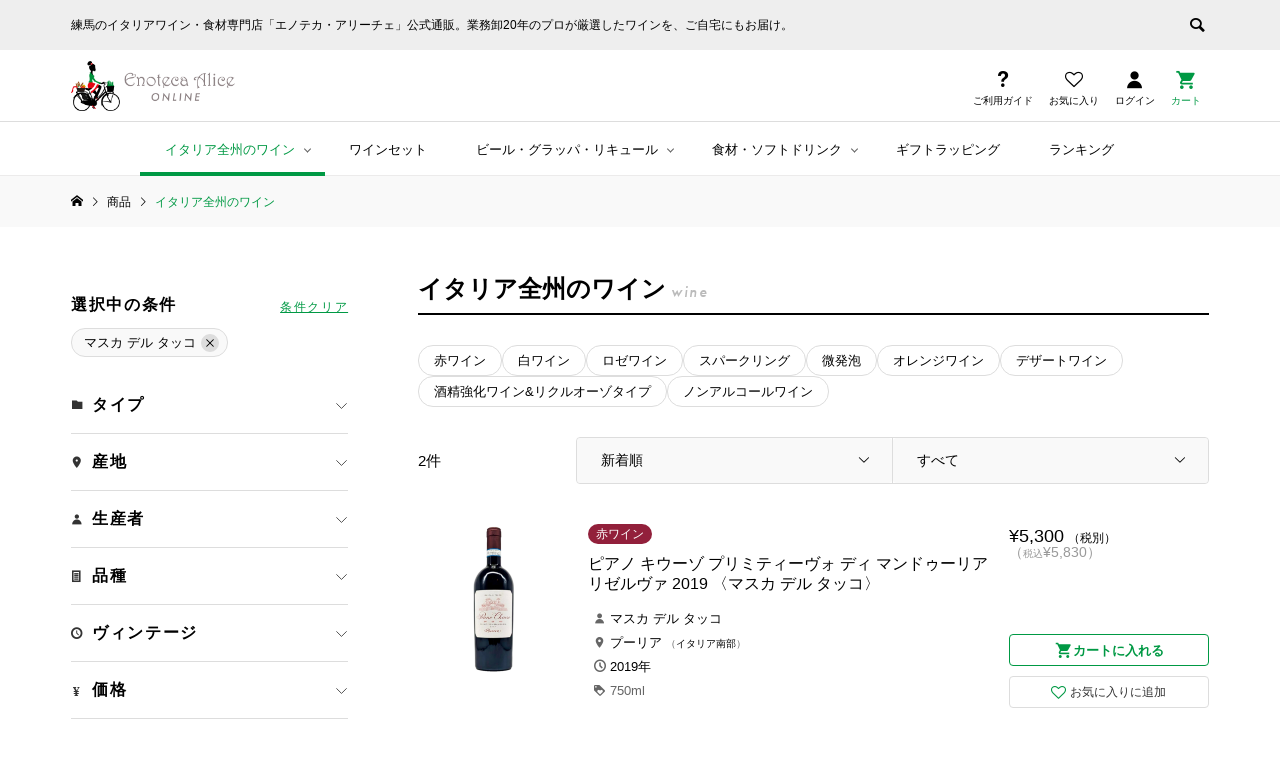

--- FILE ---
content_type: text/html; charset=UTF-8
request_url: https://alice-online.com/category/item/wine/?producer=%25e3%2583%259e%25e3%2582%25b9%25e3%2582%25ab-%25e3%2583%2587%25e3%2583%25ab-%25e3%2582%25bf%25e3%2583%2583%25e3%2582%25b3
body_size: 65062
content:
<!DOCTYPE html>
<html lang="ja">
<head >

<meta charset="UTF-8">
<meta name="viewport" content="width=device-width">
<link rel="icon" href="/favicon.ico" id="favicon">
<link rel="apple-touch-icon" sizes="180x180" href="/apple-touch-icon-180x180.png">

<link rel="stylesheet" href="https://use.typekit.net/cfx4ovp.css" media="print" onload="this.media='all'">
<!--
<script type="text/javascript">
    (function(c,l,a,r,i,t,y){
        c[a]=c[a]||function(){(c[a].q=c[a].q||[]).push(arguments)};
        t=l.createElement(r);t.async=1;t.src="https://www.clarity.ms/tag/"+i;
        y=l.getElementsByTagName(r)[0];y.parentNode.insertBefore(t,y);
    })(window, document, "clarity", "script", "pgt266nqoa");
</script>
-->
<script data-cfasync="false" data-no-defer="1" data-no-minify="1" data-no-optimize="1">var ewww_webp_supported=!1;function check_webp_feature(A,e){var w;e=void 0!==e?e:function(){},ewww_webp_supported?e(ewww_webp_supported):((w=new Image).onload=function(){ewww_webp_supported=0<w.width&&0<w.height,e&&e(ewww_webp_supported)},w.onerror=function(){e&&e(!1)},w.src="data:image/webp;base64,"+{alpha:"UklGRkoAAABXRUJQVlA4WAoAAAAQAAAAAAAAAAAAQUxQSAwAAAARBxAR/Q9ERP8DAABWUDggGAAAABQBAJ0BKgEAAQAAAP4AAA3AAP7mtQAAAA=="}[A])}check_webp_feature("alpha");</script><script data-cfasync="false" data-no-defer="1" data-no-minify="1" data-no-optimize="1">var Arrive=function(c,w){"use strict";if(c.MutationObserver&&"undefined"!=typeof HTMLElement){var r,a=0,u=(r=HTMLElement.prototype.matches||HTMLElement.prototype.webkitMatchesSelector||HTMLElement.prototype.mozMatchesSelector||HTMLElement.prototype.msMatchesSelector,{matchesSelector:function(e,t){return e instanceof HTMLElement&&r.call(e,t)},addMethod:function(e,t,r){var a=e[t];e[t]=function(){return r.length==arguments.length?r.apply(this,arguments):"function"==typeof a?a.apply(this,arguments):void 0}},callCallbacks:function(e,t){t&&t.options.onceOnly&&1==t.firedElems.length&&(e=[e[0]]);for(var r,a=0;r=e[a];a++)r&&r.callback&&r.callback.call(r.elem,r.elem);t&&t.options.onceOnly&&1==t.firedElems.length&&t.me.unbindEventWithSelectorAndCallback.call(t.target,t.selector,t.callback)},checkChildNodesRecursively:function(e,t,r,a){for(var i,n=0;i=e[n];n++)r(i,t,a)&&a.push({callback:t.callback,elem:i}),0<i.childNodes.length&&u.checkChildNodesRecursively(i.childNodes,t,r,a)},mergeArrays:function(e,t){var r,a={};for(r in e)e.hasOwnProperty(r)&&(a[r]=e[r]);for(r in t)t.hasOwnProperty(r)&&(a[r]=t[r]);return a},toElementsArray:function(e){return e=void 0!==e&&("number"!=typeof e.length||e===c)?[e]:e}}),e=(l.prototype.addEvent=function(e,t,r,a){a={target:e,selector:t,options:r,callback:a,firedElems:[]};return this._beforeAdding&&this._beforeAdding(a),this._eventsBucket.push(a),a},l.prototype.removeEvent=function(e){for(var t,r=this._eventsBucket.length-1;t=this._eventsBucket[r];r--)e(t)&&(this._beforeRemoving&&this._beforeRemoving(t),(t=this._eventsBucket.splice(r,1))&&t.length&&(t[0].callback=null))},l.prototype.beforeAdding=function(e){this._beforeAdding=e},l.prototype.beforeRemoving=function(e){this._beforeRemoving=e},l),t=function(i,n){var o=new e,l=this,s={fireOnAttributesModification:!1};return o.beforeAdding(function(t){var e=t.target;e!==c.document&&e!==c||(e=document.getElementsByTagName("html")[0]);var r=new MutationObserver(function(e){n.call(this,e,t)}),a=i(t.options);r.observe(e,a),t.observer=r,t.me=l}),o.beforeRemoving(function(e){e.observer.disconnect()}),this.bindEvent=function(e,t,r){t=u.mergeArrays(s,t);for(var a=u.toElementsArray(this),i=0;i<a.length;i++)o.addEvent(a[i],e,t,r)},this.unbindEvent=function(){var r=u.toElementsArray(this);o.removeEvent(function(e){for(var t=0;t<r.length;t++)if(this===w||e.target===r[t])return!0;return!1})},this.unbindEventWithSelectorOrCallback=function(r){var a=u.toElementsArray(this),i=r,e="function"==typeof r?function(e){for(var t=0;t<a.length;t++)if((this===w||e.target===a[t])&&e.callback===i)return!0;return!1}:function(e){for(var t=0;t<a.length;t++)if((this===w||e.target===a[t])&&e.selector===r)return!0;return!1};o.removeEvent(e)},this.unbindEventWithSelectorAndCallback=function(r,a){var i=u.toElementsArray(this);o.removeEvent(function(e){for(var t=0;t<i.length;t++)if((this===w||e.target===i[t])&&e.selector===r&&e.callback===a)return!0;return!1})},this},i=new function(){var s={fireOnAttributesModification:!1,onceOnly:!1,existing:!1};function n(e,t,r){return!(!u.matchesSelector(e,t.selector)||(e._id===w&&(e._id=a++),-1!=t.firedElems.indexOf(e._id)))&&(t.firedElems.push(e._id),!0)}var c=(i=new t(function(e){var t={attributes:!1,childList:!0,subtree:!0};return e.fireOnAttributesModification&&(t.attributes=!0),t},function(e,i){e.forEach(function(e){var t=e.addedNodes,r=e.target,a=[];null!==t&&0<t.length?u.checkChildNodesRecursively(t,i,n,a):"attributes"===e.type&&n(r,i)&&a.push({callback:i.callback,elem:r}),u.callCallbacks(a,i)})})).bindEvent;return i.bindEvent=function(e,t,r){t=void 0===r?(r=t,s):u.mergeArrays(s,t);var a=u.toElementsArray(this);if(t.existing){for(var i=[],n=0;n<a.length;n++)for(var o=a[n].querySelectorAll(e),l=0;l<o.length;l++)i.push({callback:r,elem:o[l]});if(t.onceOnly&&i.length)return r.call(i[0].elem,i[0].elem);setTimeout(u.callCallbacks,1,i)}c.call(this,e,t,r)},i},o=new function(){var a={};function i(e,t){return u.matchesSelector(e,t.selector)}var n=(o=new t(function(){return{childList:!0,subtree:!0}},function(e,r){e.forEach(function(e){var t=e.removedNodes,e=[];null!==t&&0<t.length&&u.checkChildNodesRecursively(t,r,i,e),u.callCallbacks(e,r)})})).bindEvent;return o.bindEvent=function(e,t,r){t=void 0===r?(r=t,a):u.mergeArrays(a,t),n.call(this,e,t,r)},o};d(HTMLElement.prototype),d(NodeList.prototype),d(HTMLCollection.prototype),d(HTMLDocument.prototype),d(Window.prototype);var n={};return s(i,n,"unbindAllArrive"),s(o,n,"unbindAllLeave"),n}function l(){this._eventsBucket=[],this._beforeAdding=null,this._beforeRemoving=null}function s(e,t,r){u.addMethod(t,r,e.unbindEvent),u.addMethod(t,r,e.unbindEventWithSelectorOrCallback),u.addMethod(t,r,e.unbindEventWithSelectorAndCallback)}function d(e){e.arrive=i.bindEvent,s(i,e,"unbindArrive"),e.leave=o.bindEvent,s(o,e,"unbindLeave")}}(window,void 0),ewww_webp_supported=!1;function check_webp_feature(e,t){var r;ewww_webp_supported?t(ewww_webp_supported):((r=new Image).onload=function(){ewww_webp_supported=0<r.width&&0<r.height,t(ewww_webp_supported)},r.onerror=function(){t(!1)},r.src="data:image/webp;base64,"+{alpha:"UklGRkoAAABXRUJQVlA4WAoAAAAQAAAAAAAAAAAAQUxQSAwAAAARBxAR/Q9ERP8DAABWUDggGAAAABQBAJ0BKgEAAQAAAP4AAA3AAP7mtQAAAA==",animation:"UklGRlIAAABXRUJQVlA4WAoAAAASAAAAAAAAAAAAQU5JTQYAAAD/////AABBTk1GJgAAAAAAAAAAAAAAAAAAAGQAAABWUDhMDQAAAC8AAAAQBxAREYiI/gcA"}[e])}function ewwwLoadImages(e){if(e){for(var t=document.querySelectorAll(".batch-image img, .image-wrapper a, .ngg-pro-masonry-item a, .ngg-galleria-offscreen-seo-wrapper a"),r=0,a=t.length;r<a;r++)ewwwAttr(t[r],"data-src",t[r].getAttribute("data-webp")),ewwwAttr(t[r],"data-thumbnail",t[r].getAttribute("data-webp-thumbnail"));for(var i=document.querySelectorAll("div.woocommerce-product-gallery__image"),r=0,a=i.length;r<a;r++)ewwwAttr(i[r],"data-thumb",i[r].getAttribute("data-webp-thumb"))}for(var n=document.querySelectorAll("video"),r=0,a=n.length;r<a;r++)ewwwAttr(n[r],"poster",e?n[r].getAttribute("data-poster-webp"):n[r].getAttribute("data-poster-image"));for(var o,l=document.querySelectorAll("img.ewww_webp_lazy_load"),r=0,a=l.length;r<a;r++)e&&(ewwwAttr(l[r],"data-lazy-srcset",l[r].getAttribute("data-lazy-srcset-webp")),ewwwAttr(l[r],"data-srcset",l[r].getAttribute("data-srcset-webp")),ewwwAttr(l[r],"data-lazy-src",l[r].getAttribute("data-lazy-src-webp")),ewwwAttr(l[r],"data-src",l[r].getAttribute("data-src-webp")),ewwwAttr(l[r],"data-orig-file",l[r].getAttribute("data-webp-orig-file")),ewwwAttr(l[r],"data-medium-file",l[r].getAttribute("data-webp-medium-file")),ewwwAttr(l[r],"data-large-file",l[r].getAttribute("data-webp-large-file")),null!=(o=l[r].getAttribute("srcset"))&&!1!==o&&o.includes("R0lGOD")&&ewwwAttr(l[r],"src",l[r].getAttribute("data-lazy-src-webp"))),l[r].className=l[r].className.replace(/\bewww_webp_lazy_load\b/,"");for(var s=document.querySelectorAll(".ewww_webp"),r=0,a=s.length;r<a;r++)e?(ewwwAttr(s[r],"srcset",s[r].getAttribute("data-srcset-webp")),ewwwAttr(s[r],"src",s[r].getAttribute("data-src-webp")),ewwwAttr(s[r],"data-orig-file",s[r].getAttribute("data-webp-orig-file")),ewwwAttr(s[r],"data-medium-file",s[r].getAttribute("data-webp-medium-file")),ewwwAttr(s[r],"data-large-file",s[r].getAttribute("data-webp-large-file")),ewwwAttr(s[r],"data-large_image",s[r].getAttribute("data-webp-large_image")),ewwwAttr(s[r],"data-src",s[r].getAttribute("data-webp-src"))):(ewwwAttr(s[r],"srcset",s[r].getAttribute("data-srcset-img")),ewwwAttr(s[r],"src",s[r].getAttribute("data-src-img"))),s[r].className=s[r].className.replace(/\bewww_webp\b/,"ewww_webp_loaded");window.jQuery&&jQuery.fn.isotope&&jQuery.fn.imagesLoaded&&(jQuery(".fusion-posts-container-infinite").imagesLoaded(function(){jQuery(".fusion-posts-container-infinite").hasClass("isotope")&&jQuery(".fusion-posts-container-infinite").isotope()}),jQuery(".fusion-portfolio:not(.fusion-recent-works) .fusion-portfolio-wrapper").imagesLoaded(function(){jQuery(".fusion-portfolio:not(.fusion-recent-works) .fusion-portfolio-wrapper").isotope()}))}function ewwwWebPInit(e){ewwwLoadImages(e),ewwwNggLoadGalleries(e),document.arrive(".ewww_webp",function(){ewwwLoadImages(e)}),document.arrive(".ewww_webp_lazy_load",function(){ewwwLoadImages(e)}),document.arrive("videos",function(){ewwwLoadImages(e)}),"loading"==document.readyState?document.addEventListener("DOMContentLoaded",ewwwJSONParserInit):("undefined"!=typeof galleries&&ewwwNggParseGalleries(e),ewwwWooParseVariations(e))}function ewwwAttr(e,t,r){null!=r&&!1!==r&&e.setAttribute(t,r)}function ewwwJSONParserInit(){"undefined"!=typeof galleries&&check_webp_feature("alpha",ewwwNggParseGalleries),check_webp_feature("alpha",ewwwWooParseVariations)}function ewwwWooParseVariations(e){if(e)for(var t=document.querySelectorAll("form.variations_form"),r=0,a=t.length;r<a;r++){var i=t[r].getAttribute("data-product_variations"),n=!1;try{for(var o in i=JSON.parse(i))void 0!==i[o]&&void 0!==i[o].image&&(void 0!==i[o].image.src_webp&&(i[o].image.src=i[o].image.src_webp,n=!0),void 0!==i[o].image.srcset_webp&&(i[o].image.srcset=i[o].image.srcset_webp,n=!0),void 0!==i[o].image.full_src_webp&&(i[o].image.full_src=i[o].image.full_src_webp,n=!0),void 0!==i[o].image.gallery_thumbnail_src_webp&&(i[o].image.gallery_thumbnail_src=i[o].image.gallery_thumbnail_src_webp,n=!0),void 0!==i[o].image.thumb_src_webp&&(i[o].image.thumb_src=i[o].image.thumb_src_webp,n=!0));n&&ewwwAttr(t[r],"data-product_variations",JSON.stringify(i))}catch(e){}}}function ewwwNggParseGalleries(e){if(e)for(var t in galleries){var r=galleries[t];galleries[t].images_list=ewwwNggParseImageList(r.images_list)}}function ewwwNggLoadGalleries(e){e&&document.addEventListener("ngg.galleria.themeadded",function(e,t){window.ngg_galleria._create_backup=window.ngg_galleria.create,window.ngg_galleria.create=function(e,t){var r=$(e).data("id");return galleries["gallery_"+r].images_list=ewwwNggParseImageList(galleries["gallery_"+r].images_list),window.ngg_galleria._create_backup(e,t)}})}function ewwwNggParseImageList(e){for(var t in e){var r=e[t];if(void 0!==r["image-webp"]&&(e[t].image=r["image-webp"],delete e[t]["image-webp"]),void 0!==r["thumb-webp"]&&(e[t].thumb=r["thumb-webp"],delete e[t]["thumb-webp"]),void 0!==r.full_image_webp&&(e[t].full_image=r.full_image_webp,delete e[t].full_image_webp),void 0!==r.srcsets)for(var a in r.srcsets)nggSrcset=r.srcsets[a],void 0!==r.srcsets[a+"-webp"]&&(e[t].srcsets[a]=r.srcsets[a+"-webp"],delete e[t].srcsets[a+"-webp"]);if(void 0!==r.full_srcsets)for(var i in r.full_srcsets)nggFSrcset=r.full_srcsets[i],void 0!==r.full_srcsets[i+"-webp"]&&(e[t].full_srcsets[i]=r.full_srcsets[i+"-webp"],delete e[t].full_srcsets[i+"-webp"])}return e}check_webp_feature("alpha",ewwwWebPInit);</script><meta name='robots' content='index, follow, max-image-preview:large, max-snippet:-1, max-video-preview:-1' />
	<style>img:is([sizes="auto" i], [sizes^="auto," i]) { contain-intrinsic-size: 3000px 1500px }</style>
	
	<!-- This site is optimized with the Yoast SEO plugin v26.5 - https://yoast.com/wordpress/plugins/seo/ -->
	<title>イタリア産ワインの商品一覧 | エノテカ・アリーチェ ONLINE</title>
	<meta name="description" content="日本国内こだわりの輸入元（インポーターさん）約100社より、イタリア全州のワインを取り揃えました。" />
	<link rel="canonical" href="https://alice-online.com/category/item/wine/" />
	<meta property="og:locale" content="ja_JP" />
	<meta property="og:type" content="article" />
	<meta property="og:title" content="イタリア産ワインの商品一覧 | エノテカ・アリーチェ ONLINE" />
	<meta property="og:description" content="日本国内こだわりの輸入元（インポーターさん）約100社より、イタリア全州のワインを取り揃えました。" />
	<meta property="og:url" content="https://alice-online.com/category/item/wine/" />
	<meta property="og:site_name" content="エノテカ・アリーチェ ONLINE" />
	<meta name="twitter:card" content="summary_large_image" />
	<meta name="twitter:site" content="@EnotecaAlice" />
	<script type="application/ld+json" class="yoast-schema-graph">{"@context":"https://schema.org","@graph":[{"@type":"CollectionPage","@id":"https://alice-online.com/category/item/wine/","url":"https://alice-online.com/category/item/wine/","name":"イタリア産ワインの商品一覧 | エノテカ・アリーチェ ONLINE","isPartOf":{"@id":"https://alice-online.com/#website"},"description":"日本国内こだわりの輸入元（インポーターさん）約100社より、イタリア全州のワインを取り揃えました。","breadcrumb":{"@id":"https://alice-online.com/category/item/wine/#breadcrumb"},"inLanguage":"ja"},{"@type":"BreadcrumbList","@id":"https://alice-online.com/category/item/wine/#breadcrumb","itemListElement":[{"@type":"ListItem","position":1,"name":"ホーム","item":"https://alice-online.com/"},{"@type":"ListItem","position":2,"name":"商品","item":"https://alice-online.com/category/item/"},{"@type":"ListItem","position":3,"name":"イタリア全州のワイン"}]},{"@type":"WebSite","@id":"https://alice-online.com/#website","url":"https://alice-online.com/","name":"エノテカ・アリーチェ online","description":"練馬のイタリアワイン・食材専門店「エノテカ・アリーチェ」公式通販。業務卸20年のプロが厳選したワインを、ご自宅にもお届け。","publisher":{"@id":"https://alice-online.com/#organization"},"potentialAction":[{"@type":"SearchAction","target":{"@type":"EntryPoint","urlTemplate":"https://alice-online.com/?s={search_term_string}"},"query-input":{"@type":"PropertyValueSpecification","valueRequired":true,"valueName":"search_term_string"}}],"inLanguage":"ja"},{"@type":"Organization","@id":"https://alice-online.com/#organization","name":"エノテカ・アリーチェ","url":"https://alice-online.com/","logo":{"@type":"ImageObject","inLanguage":"ja","@id":"https://alice-online.com/#/schema/logo/image/","url":"https://alice-online.com/wp/wp-content/uploads/logo-enoteca-1.png","contentUrl":"https://alice-online.com/wp/wp-content/uploads/logo-enoteca-1.png","width":550,"height":166,"caption":"エノテカ・アリーチェ"},"image":{"@id":"https://alice-online.com/#/schema/logo/image/"},"sameAs":["https://www.facebook.com/trefrecce.alice.diego/","https://x.com/EnotecaAlice","https://www.instagram.com/enoteca_alice/"]}]}</script>
	<!-- / Yoast SEO plugin. -->


<link rel="alternate" type="application/rss+xml" title="エノテカ・アリーチェ ONLINE &raquo; イタリア全州のワイン カテゴリーのフィード" href="https://alice-online.com/category/item/wine/feed/" />
<style id='classic-theme-styles-inline-css' type='text/css'>
/*! This file is auto-generated */
.wp-block-button__link{color:#fff;background-color:#32373c;border-radius:9999px;box-shadow:none;text-decoration:none;padding:calc(.667em + 2px) calc(1.333em + 2px);font-size:1.125em}.wp-block-file__button{background:#32373c;color:#fff;text-decoration:none}
</style>
<style id='global-styles-inline-css' type='text/css'>
:root{--wp--preset--aspect-ratio--square: 1;--wp--preset--aspect-ratio--4-3: 4/3;--wp--preset--aspect-ratio--3-4: 3/4;--wp--preset--aspect-ratio--3-2: 3/2;--wp--preset--aspect-ratio--2-3: 2/3;--wp--preset--aspect-ratio--16-9: 16/9;--wp--preset--aspect-ratio--9-16: 9/16;--wp--preset--color--black: #000000;--wp--preset--color--cyan-bluish-gray: #abb8c3;--wp--preset--color--white: #ffffff;--wp--preset--color--pale-pink: #f78da7;--wp--preset--color--vivid-red: #cf2e2e;--wp--preset--color--luminous-vivid-orange: #ff6900;--wp--preset--color--luminous-vivid-amber: #fcb900;--wp--preset--color--light-green-cyan: #7bdcb5;--wp--preset--color--vivid-green-cyan: #00d084;--wp--preset--color--pale-cyan-blue: #8ed1fc;--wp--preset--color--vivid-cyan-blue: #0693e3;--wp--preset--color--vivid-purple: #9b51e0;--wp--preset--gradient--vivid-cyan-blue-to-vivid-purple: linear-gradient(135deg,rgba(6,147,227,1) 0%,rgb(155,81,224) 100%);--wp--preset--gradient--light-green-cyan-to-vivid-green-cyan: linear-gradient(135deg,rgb(122,220,180) 0%,rgb(0,208,130) 100%);--wp--preset--gradient--luminous-vivid-amber-to-luminous-vivid-orange: linear-gradient(135deg,rgba(252,185,0,1) 0%,rgba(255,105,0,1) 100%);--wp--preset--gradient--luminous-vivid-orange-to-vivid-red: linear-gradient(135deg,rgba(255,105,0,1) 0%,rgb(207,46,46) 100%);--wp--preset--gradient--very-light-gray-to-cyan-bluish-gray: linear-gradient(135deg,rgb(238,238,238) 0%,rgb(169,184,195) 100%);--wp--preset--gradient--cool-to-warm-spectrum: linear-gradient(135deg,rgb(74,234,220) 0%,rgb(151,120,209) 20%,rgb(207,42,186) 40%,rgb(238,44,130) 60%,rgb(251,105,98) 80%,rgb(254,248,76) 100%);--wp--preset--gradient--blush-light-purple: linear-gradient(135deg,rgb(255,206,236) 0%,rgb(152,150,240) 100%);--wp--preset--gradient--blush-bordeaux: linear-gradient(135deg,rgb(254,205,165) 0%,rgb(254,45,45) 50%,rgb(107,0,62) 100%);--wp--preset--gradient--luminous-dusk: linear-gradient(135deg,rgb(255,203,112) 0%,rgb(199,81,192) 50%,rgb(65,88,208) 100%);--wp--preset--gradient--pale-ocean: linear-gradient(135deg,rgb(255,245,203) 0%,rgb(182,227,212) 50%,rgb(51,167,181) 100%);--wp--preset--gradient--electric-grass: linear-gradient(135deg,rgb(202,248,128) 0%,rgb(113,206,126) 100%);--wp--preset--gradient--midnight: linear-gradient(135deg,rgb(2,3,129) 0%,rgb(40,116,252) 100%);--wp--preset--font-size--small: 13px;--wp--preset--font-size--medium: 20px;--wp--preset--font-size--large: 36px;--wp--preset--font-size--x-large: 42px;--wp--preset--spacing--20: 0.44rem;--wp--preset--spacing--30: 0.67rem;--wp--preset--spacing--40: 1rem;--wp--preset--spacing--50: 1.5rem;--wp--preset--spacing--60: 2.25rem;--wp--preset--spacing--70: 3.38rem;--wp--preset--spacing--80: 5.06rem;--wp--preset--shadow--natural: 6px 6px 9px rgba(0, 0, 0, 0.2);--wp--preset--shadow--deep: 12px 12px 50px rgba(0, 0, 0, 0.4);--wp--preset--shadow--sharp: 6px 6px 0px rgba(0, 0, 0, 0.2);--wp--preset--shadow--outlined: 6px 6px 0px -3px rgba(255, 255, 255, 1), 6px 6px rgba(0, 0, 0, 1);--wp--preset--shadow--crisp: 6px 6px 0px rgba(0, 0, 0, 1);}:where(.is-layout-flex){gap: 0.5em;}:where(.is-layout-grid){gap: 0.5em;}body .is-layout-flex{display: flex;}.is-layout-flex{flex-wrap: wrap;align-items: center;}.is-layout-flex > :is(*, div){margin: 0;}body .is-layout-grid{display: grid;}.is-layout-grid > :is(*, div){margin: 0;}:where(.wp-block-columns.is-layout-flex){gap: 2em;}:where(.wp-block-columns.is-layout-grid){gap: 2em;}:where(.wp-block-post-template.is-layout-flex){gap: 1.25em;}:where(.wp-block-post-template.is-layout-grid){gap: 1.25em;}.has-black-color{color: var(--wp--preset--color--black) !important;}.has-cyan-bluish-gray-color{color: var(--wp--preset--color--cyan-bluish-gray) !important;}.has-white-color{color: var(--wp--preset--color--white) !important;}.has-pale-pink-color{color: var(--wp--preset--color--pale-pink) !important;}.has-vivid-red-color{color: var(--wp--preset--color--vivid-red) !important;}.has-luminous-vivid-orange-color{color: var(--wp--preset--color--luminous-vivid-orange) !important;}.has-luminous-vivid-amber-color{color: var(--wp--preset--color--luminous-vivid-amber) !important;}.has-light-green-cyan-color{color: var(--wp--preset--color--light-green-cyan) !important;}.has-vivid-green-cyan-color{color: var(--wp--preset--color--vivid-green-cyan) !important;}.has-pale-cyan-blue-color{color: var(--wp--preset--color--pale-cyan-blue) !important;}.has-vivid-cyan-blue-color{color: var(--wp--preset--color--vivid-cyan-blue) !important;}.has-vivid-purple-color{color: var(--wp--preset--color--vivid-purple) !important;}.has-black-background-color{background-color: var(--wp--preset--color--black) !important;}.has-cyan-bluish-gray-background-color{background-color: var(--wp--preset--color--cyan-bluish-gray) !important;}.has-white-background-color{background-color: var(--wp--preset--color--white) !important;}.has-pale-pink-background-color{background-color: var(--wp--preset--color--pale-pink) !important;}.has-vivid-red-background-color{background-color: var(--wp--preset--color--vivid-red) !important;}.has-luminous-vivid-orange-background-color{background-color: var(--wp--preset--color--luminous-vivid-orange) !important;}.has-luminous-vivid-amber-background-color{background-color: var(--wp--preset--color--luminous-vivid-amber) !important;}.has-light-green-cyan-background-color{background-color: var(--wp--preset--color--light-green-cyan) !important;}.has-vivid-green-cyan-background-color{background-color: var(--wp--preset--color--vivid-green-cyan) !important;}.has-pale-cyan-blue-background-color{background-color: var(--wp--preset--color--pale-cyan-blue) !important;}.has-vivid-cyan-blue-background-color{background-color: var(--wp--preset--color--vivid-cyan-blue) !important;}.has-vivid-purple-background-color{background-color: var(--wp--preset--color--vivid-purple) !important;}.has-black-border-color{border-color: var(--wp--preset--color--black) !important;}.has-cyan-bluish-gray-border-color{border-color: var(--wp--preset--color--cyan-bluish-gray) !important;}.has-white-border-color{border-color: var(--wp--preset--color--white) !important;}.has-pale-pink-border-color{border-color: var(--wp--preset--color--pale-pink) !important;}.has-vivid-red-border-color{border-color: var(--wp--preset--color--vivid-red) !important;}.has-luminous-vivid-orange-border-color{border-color: var(--wp--preset--color--luminous-vivid-orange) !important;}.has-luminous-vivid-amber-border-color{border-color: var(--wp--preset--color--luminous-vivid-amber) !important;}.has-light-green-cyan-border-color{border-color: var(--wp--preset--color--light-green-cyan) !important;}.has-vivid-green-cyan-border-color{border-color: var(--wp--preset--color--vivid-green-cyan) !important;}.has-pale-cyan-blue-border-color{border-color: var(--wp--preset--color--pale-cyan-blue) !important;}.has-vivid-cyan-blue-border-color{border-color: var(--wp--preset--color--vivid-cyan-blue) !important;}.has-vivid-purple-border-color{border-color: var(--wp--preset--color--vivid-purple) !important;}.has-vivid-cyan-blue-to-vivid-purple-gradient-background{background: var(--wp--preset--gradient--vivid-cyan-blue-to-vivid-purple) !important;}.has-light-green-cyan-to-vivid-green-cyan-gradient-background{background: var(--wp--preset--gradient--light-green-cyan-to-vivid-green-cyan) !important;}.has-luminous-vivid-amber-to-luminous-vivid-orange-gradient-background{background: var(--wp--preset--gradient--luminous-vivid-amber-to-luminous-vivid-orange) !important;}.has-luminous-vivid-orange-to-vivid-red-gradient-background{background: var(--wp--preset--gradient--luminous-vivid-orange-to-vivid-red) !important;}.has-very-light-gray-to-cyan-bluish-gray-gradient-background{background: var(--wp--preset--gradient--very-light-gray-to-cyan-bluish-gray) !important;}.has-cool-to-warm-spectrum-gradient-background{background: var(--wp--preset--gradient--cool-to-warm-spectrum) !important;}.has-blush-light-purple-gradient-background{background: var(--wp--preset--gradient--blush-light-purple) !important;}.has-blush-bordeaux-gradient-background{background: var(--wp--preset--gradient--blush-bordeaux) !important;}.has-luminous-dusk-gradient-background{background: var(--wp--preset--gradient--luminous-dusk) !important;}.has-pale-ocean-gradient-background{background: var(--wp--preset--gradient--pale-ocean) !important;}.has-electric-grass-gradient-background{background: var(--wp--preset--gradient--electric-grass) !important;}.has-midnight-gradient-background{background: var(--wp--preset--gradient--midnight) !important;}.has-small-font-size{font-size: var(--wp--preset--font-size--small) !important;}.has-medium-font-size{font-size: var(--wp--preset--font-size--medium) !important;}.has-large-font-size{font-size: var(--wp--preset--font-size--large) !important;}.has-x-large-font-size{font-size: var(--wp--preset--font-size--x-large) !important;}
:where(.wp-block-post-template.is-layout-flex){gap: 1.25em;}:where(.wp-block-post-template.is-layout-grid){gap: 1.25em;}
:where(.wp-block-columns.is-layout-flex){gap: 2em;}:where(.wp-block-columns.is-layout-grid){gap: 2em;}
:root :where(.wp-block-pullquote){font-size: 1.5em;line-height: 1.6;}
</style>
<link rel='stylesheet' id='contact-form-7-css' href='https://alice-online.com/wp/wp-content/plugins/contact-form-7/includes/css/styles.css?ver=6.1.4' type='text/css' media='all' />
<link rel='stylesheet' id='parent-style-css' href='https://alice-online.com/wp/wp-content/themes/ego_welcart_tcd079/style.css?ver=6.8.3' type='text/css' media='all' />
<link rel='stylesheet' id='ego-style-css' href='https://alice-online.com/wp/wp-content/themes/alice_online/style.css?ver=6.0.4' type='text/css' media='1' />
<link rel='stylesheet' id='child-style-css' href='https://alice-online.com/wp/wp-content/themes/alice_online/style.css?251006051848&#038;ver=6.8.3' type='text/css' media='all' />
<link rel='stylesheet' id='ego-slick-css' href='https://alice-online.com/wp/wp-content/themes/ego_welcart_tcd079/css/slick.min.css?ver=1.13' type='text/css' media='all' />
<link rel='stylesheet' id='ego-perfect-scrollbar-css' href='https://alice-online.com/wp/wp-content/themes/ego_welcart_tcd079/css/perfect-scrollbar.css?ver=1.13' type='text/css' media='all' />
<link rel='stylesheet' id='ego-welcart-css' href='https://alice-online.com/wp/wp-content/themes/ego_welcart_tcd079/css/welcart.css?ver=1.13' type='text/css' media='all' />
<link rel='stylesheet' id='sns-button-css-css' href='https://alice-online.com/wp/wp-content/themes/ego_welcart_tcd079/css/sns-button.css?ver=6.8.3' type='text/css' media='all' />
<link rel='stylesheet' id='wcex_widgetcart_style-css' href='https://alice-online.com/wp/wp-content/themes/alice_online/wcex_widget_cart.css?ver=6.8.3' type='text/css' media='all' />
<link rel='stylesheet' id='usces_default_css-css' href='https://alice-online.com/wp/wp-content/plugins/usc-e-shop/css/usces_default.css?ver=2.11.25.2511121' type='text/css' media='all' />
<script type="text/javascript" src="https://alice-online.com/wp/wp-includes/js/jquery/jquery.min.js?ver=3.7.1" id="jquery-core-js"></script>
<script type="text/javascript" src="https://alice-online.com/wp/wp-includes/js/jquery/jquery-migrate.min.js?ver=3.4.1" id="jquery-migrate-js"></script>
<link rel="https://api.w.org/" href="https://alice-online.com/wp-json/" /><link rel="alternate" title="JSON" type="application/json" href="https://alice-online.com/wp-json/wp/v2/categories/283" /><link rel="EditURI" type="application/rsd+xml" title="RSD" href="https://alice-online.com/wp/xmlrpc.php?rsd" />
<meta name="generator" content="WordPress 6.8.3" />
			<!-- WCEX_Google_Analytics_4 plugins -->
			<!-- Global site tag (gtag.js) - Google Analytics -->
			<script async src="https://www.googletagmanager.com/gtag/js?id=G-EWZ3SLJJ5Z"></script>
			<script>
				window.dataLayer = window.dataLayer || [];
				function gtag(){dataLayer.push(arguments);}
				gtag('js', new Date());

				gtag('config', 'G-EWZ3SLJJ5Z');
			</script>
						<!-- WCEX_Google_Analytics_4 plugins -->
			<script>
				gtag('event', 'view_item_list', {"items":[{"item_id":"8055731070207","item_name":"\u30d4\u30a2\u30ce \u30ad\u30a6\u30fc\u30be \u30d7\u30ea\u30df\u30c6\u30a3\u30fc\u30f4\u30a9 \u30c7\u30a3 \u30de\u30f3\u30c9\u30a5\u30fc\u30ea\u30a2 \u30ea\u30bc\u30eb\u30f4\u30a1 2019 \u3008\u30de\u30b9\u30ab \u30c7\u30eb \u30bf\u30c3\u30b3\u3009 8055731070207  1","currency":"JPY","discount":0,"item_category":"\u8d64\u30ef\u30a4\u30f3","item_variant":"1","price":5300},{"item_id":"8055731070206","item_name":"\u30d7\u30ea\u30df\u30c6\u30a3\u30fc\u30f4\u30a9 \u30c7\u30a3 \u30de\u30f3\u30c9\u30a5\u30fc\u30ea\u30a2 \u30eb \u30e9\u30c3\u30d1\u30a4\u30aa \u3008\u30de\u30b9\u30ab \u30c7\u30eb \u30bf\u30c3\u30b3\u3009 8055731070206  1","currency":"JPY","discount":0,"item_category":"\u8d64\u30ef\u30a4\u30f3","item_variant":"1","price":2400}],"item_list_id":283,"item_list_name":"\u30a4\u30bf\u30ea\u30a2\u5168\u5dde\u306e\u30ef\u30a4\u30f3"});
			</script>
		<style>
.p-breadcrumb__inner, .p-wc-headline, .p-wc-headline02, .p-archive03__item-like, .p-article-like, .p-entry-product__category a, .p-wishlist__item-remove:hover { color: #009944; }
.p-button, .p-pagetop a{ background-color: #009944; }
.widget_tag_cloud .tagcloud a:hover { background-color: #009944; }
.slick-dots li.slick-active button { background-color: #009944 !important; }
 .p-page-links a:hover, .p-page-links > span, .p-pager__item .current, .p-pager__item a:hover, .c-comment__tab-item.is-active a, .c-comment__tab-item.is-active p, c-comment__password-protected, .c-pw__btn--register, .c-pw__btn, #wdgctToCheckout a { background-color: #009944; border-color: #009944; }
.c-comment__tab-item a, .c-comment__tab-item p { border-color: #009944; }
.c-comment__tab-item.is-active a:after, .c-comment__tab-item.is-active p:after { border-top-color: #009944; }
.p-entry-product__header-like:hover, .p-entry-product__category a:hover, #wdgctToCart a:hover { color: #009c9c; }
.p-button:hover, .p-pagetop a:hover { background-color: #009c9c; }
.c-comment__tab-item a:hover { background-color: #009c9c; border-color: #009c9c; }
.slick-dots li:hover button { background-color: #009c9c !important; }
.p-body a, .custom-html-widget a { color: #009944; }
.p-body a:hover, .custom-html-widget a:hover { color: #009c9c; }
body, input, textarea, select, button { font-family: "Segoe UI", Verdana, "游ゴシック", YuGothic, "Hiragino Kaku Gothic ProN", Meiryo, sans-serif; }
.p-logo, .p-entry__title, .p-headline, .p-page-header__title, .p-page-header__subtitle, .p-page-header__image-title, .p-page-header__image-subtitle, .p-header-content__catch, .p-cb__item-headline, .p-cb__item-subheadline {
font-family: "Segoe UI", Verdana, "游ゴシック", YuGothic, "Hiragino Kaku Gothic ProN", Meiryo, sans-serif;
}
.p-hover-effect--type1:hover .p-hover-effect__image { -webkit-transform: scale(1.2); -moz-transform: scale(1.2); -ms-transform: scale(1.2); transform: scale(1.2); }
.p-hover-effect--type2 .p-hover-effect__image { -webkit-transform: scale(1.2); -moz-transform: scale(1.2); -ms-transform: scale(1.2); transform: scale(1.2); }
.p-hover-effect--type3 .p-hover-effect__image { -webkit-transform: scale(1.2) translate3d(-8px, 0, 0); -moz-transform: scale(1.2) translate3d(-8px, 0, 0); -ms-transform: scale(1.2) translate3d(-8px, 0, 0); transform: scale(1.2) translate3d(-8px, 0, 0); }
.p-hover-effect--type3:hover .p-hover-effect__image { -webkit-transform: scale(1.2) translate3d(8px, 0, 0); -moz-transform: scale(1.2) translate3d(8px, 0, 0); -ms-transform: scale(1.2) translate3d(8px, 0, 0); transform: scale(1.2) translate3d(8px, 0, 0); }
.p-hover-effect--type3:hover .p-hover-effect__bg, .p-hover-effect--type3.p-hover-effect__bg:hover { background: #000000; }
.p-hover-effect--type3:hover .p-hover-effect__image { opacity: 0.5; }
.p-hover-effect--type4.p-hover-effect__bg:hover, .p-hover-effect--type4:hover .p-hover-effect__bg { background: #ffffff; }
.p-hover-effect--type4:hover .p-hover-effect__image { opacity: 0.6; }


.p-entry__title { font-size: 24px; }
.p-entry__body { color: #000000; font-size: 16px; }
.p-header__membermenu-cart__badge { background-color: #009944; color: #ffffff; }
.p-header__membermenu .p-header__membermenu-cart a { color: #009944 !important; }
.p-header__lower-inner .p-header-memberbox a, .p-header__lower-inner .p-header-memberbox a, .l-header.is-header-fixed .p-header__lower-inner .p-header-memberbox a, .is-header-fixed .p-header__lower-inner .p-header-memberbox a { color: #000000; }
.p-header-memberbox, .p-header-view-cart { background-color: #ffffff; color: #000000; }
.p-entry-product__title { font-size: 24px; }
.p-entry-product__body, p-wc__body { color: #000000; font-size: 16px; }
.p-price { color: #000000; }
.p-entry-product__price { font-size: 22px; }
#wdgctToCart a { color: #009944; }
.widget_welcart_login input#member_loginw { background-color: #009944; }
.widget_welcart_login input#member_loginw:hover, #wdgctToCheckout a:hover { background-color: #009c9c; }
.p-entry-news__title { font-size: 24px; }
.p-entry-news__body { color: #000000; font-size: 16px; }
.p-header__logo--text { font-size: 36px; }
.p-megamenu01 { background-color: #ffffff; }
.p-megamenu01__list-item a { color: #000000; }
.p-megamenu01__list-item a:hover { color: #000000; }
.p-megamenu01__list-item__thumbnail-overlay { background-color: #ffffff; opacity: 0.2; }
.p-megamenu02 { background-color: #ffffff; }
.p-megamenu02__list-item a, .p-megamenu02__archive-item__meta { color: #000000; }
.p-megamenu02__list-item a:hover { color: #000000; }
.p-megamenu-a { background-color: #ffffff; }
.p-megamenu-b { background-color: #ffffff; }
.p-footer-instagram__headline { background-color: #009944; }
.p-footer-instagram__headline a { color: #ffffff; }
.p-footer-instagram__headline a:hover { color: #ffffff; }
.p-footer-nav__area { background-color: #eee; }
.p-footer-nav__headline { color: #009944; }
.p-footer-nav, .p-footer-nav a, .p-footer-nav__area .p-social-nav a { color: #222222; }
.p-footer-nav a:hover, .p-footer-nav__area .p-social-nav a:hover { color: #009c9c; }
.p-footer__logo--text { font-size: 36px; }
.p-copyright { background-color: #222222; color: #ffffff; }
.p-copyright .p-social-nav a { color: #ffffff; }
.styled_h2, .p-body .styled_h2 { border-top: 1px solid #222222; border-bottom: 1px solid #222222; border-left: 0px solid #222222; border-right: 0px solid #222222; color: #000000; font-size: 22px; text-align: left; margin-bottom: 30px; margin-top: 0px; padding: 30px 0px 30px 0px; }
.styled_h3, .p-body .styled_h3 { border-top: 2px solid #222222; border-bottom: 1px solid #dddddd; border-left: 0px solid #dddddd; border-right: 0px solid #dddddd; color: #000000; font-size: 20px; text-align: left; margin-bottom: 30px; margin-top: 0px; padding: 30px 0px 30px 20px; }
.styled_h4, .p-body .styled_h4 { border-top: 0px solid #dddddd; border-bottom: 0px solid #dddddd; border-left: 2px solid #222222; border-right: 0px solid #dddddd; color: #000000; font-size: 18px; text-align: left; margin-bottom: 30px; margin-top: 0px; padding: 10px 0px 10px 15px; }
.styled_h5, .p-body .styled_h5 { border-top: 0px solid #dddddd; border-bottom: 0px solid #dddddd; border-left: 0px solid #dddddd; border-right: 0px solid #dddddd; color: #000000; font-size: 16px; text-align: left; margin-bottom: 30px; margin-top: 0px; padding: 15px 15px 15px 15px; }
.q_custom_button1 { background: #535353; color: #ffffff !important; }
.q_custom_button1:hover, .q_custom_button1:focus { background: #7d7d7d; color: #ffffff !important; }
.q_custom_button2 { background: #535353; color: #ffffff !important; }
.q_custom_button2:hover, .q_custom_button2:focus { background: #7d7d7d; color: #ffffff !important; }
.q_custom_button3 { background: #535353; color: #ffffff !important; }
.q_custom_button3:hover, .q_custom_button3:focus { background: #7d7d7d; color: #ffffff !important; }
.speech_balloon_left1 .speach_balloon_text { background-color: #ffdfdf; border-color: #ffdfdf; color: #000000; }
.speech_balloon_left1 .speach_balloon_text::before { border-right-color: #ffdfdf; }
.speech_balloon_left1 .speach_balloon_text::after { border-right-color: #ffdfdf; }
.speech_balloon_left2 .speach_balloon_text { background-color: #ffffff; border-color: #ff5353; color: #000000; }
.speech_balloon_left2 .speach_balloon_text::before { border-right-color: #ff5353; }
.speech_balloon_left2 .speach_balloon_text::after { border-right-color: #ffffff; }
.speech_balloon_right1 .speach_balloon_text { background-color: #ccf4ff; border-color: #ccf4ff; color: #000000; }
.speech_balloon_right1 .speach_balloon_text::before { border-left-color: #ccf4ff; }
.speech_balloon_right1 .speach_balloon_text::after { border-left-color: #ccf4ff; }
.speech_balloon_right2 .speach_balloon_text { background-color: #ffffff; border-color: #0789b5; color: #000000; }
.speech_balloon_right2 .speach_balloon_text::before { border-left-color: #0789b5; }
.speech_balloon_right2 .speach_balloon_text::after { border-left-color: #ffffff; }
@media (min-width: 992px) {
	.p-header__upper { background-color: #eeeeee; }
	.p-header__upper, .p-header__upper a { color: #000000; }
	.p-header__upper a:hover, .p-header__upper button:hover { color: #999999; }
	.p-header__lower { background-color: #ffffff; }
	.p-header__lower-inner, .p-header__lower-inner a, .p-global-nav > li > a { color: #000000; }
	.p-header__lower-inner a:hover, .p-header__lower-inner button:hover { color: #999999 !important; }
	.p-global-nav > li > a:hover, .p-global-nav > li.current-menu-item > a { background-color: #009944; border-color: #009944; }
	.p-global-nav > li.current-menu-item > a:hover{ color: #fff !important; }
	.l-header__fix .is-header-fixed .p-header__upper { background-color: rgba(238, 238, 238, 0.8); }
	.l-header__fix .is-header-fixed .p-header__upper, .l-header__fix--mobile .is-header-fixed .p-header__upper a { color: #000000; }
	.l-header__fix .is-header-fixed .p-header__upper a:hover, .l-header__fix--mobile .is-header-fixed .p-header__upper button:hover { color: #999999; }
	.l-header__fix .is-header-fixed .p-header__lower { background-color: rgba(255, 255, 255, 0.8); }
	.l-header__fix .is-header-fixed .p-header__lower-inner, .l-header__fix--mobile .is-header-fixed .p-header__lower-inner a { color: #000000; }
	.l-header__fix .is-header-fixed .p-header__lower-inner a:hover, .l-header__fix--mobile .is-header-fixed .p-header__lower-inner button:hover, .l-header__fix .is-header-fixed .p-global-nav > li:hover > a, .l-header__fix .is-header-fixed .p-global-nav > li.current-menu-item > a { color: #999999 !important; }
	.p-global-nav .sub-menu a { background-color: #ffffff; color: #000000 !important; }
	.p-global-nav .sub-menu a:hover, .p-global-nav .sub-menu .current-menu-item > a { background-color: #ffffff; color: #009944 !important; }
}
@media (max-width: 991px) {
	.p-breadcrumb__inner { color: #009944; }
	.p-header__upper { background-color: #eeeeee; }
	.p-header__upper, .p-header__upper a, .wp-mobile-device .p-header__upper-search__button:hover { color: #000000; }
	.p-header__lower, .p-header__upper-search__form { background-color: #ffffff; }
	.p-header__lower-inner, .p-header__lower-inner a { color: #000000; }
	.l-header__fix .is-header-fixed .p-header__upper { background-color: rgba(238, 238, 238, 0.8); }
	.l-header__fix .is-header-fixed .p-header__upper, .l-header__fix--mobile .is-header-fixed .p-header__upper a { color: #000000; }
	.l-header__fix--mobile .is-header-fixed .p-header__lower { background-color: rgba(255, 255, 255, 0.8); }
	.l-header__fix--mobile .is-header-fixed .p-header__lower::before { opacity: 0.8 }
	.l-header__fix--mobile .is-header-fixed .p-header__lower-inner, .l-header__fix--mobile .is-header-fixed .p-header__lower-inner a { color: #000000; }
	.p-header__logo--text { font-size: 26px; }
	.p-footer__logo--text { font-size: 26px; }
	.p-drawer__contents { background-color: #ffffff; }
	.p-drawer__menu > li, .p-drawer__membermenu02 > li + li { border-color: #eeeeee }
	.p-drawer__menu a, .p-drawer__menu > li > a { background-color: #ffffff; color: #000000 !important; }
	.p-drawer__menu a, .p-drawer__menu > li > a { background-color: #ffffff; color: #000000 !important; }
	.p-drawer__menu a:hover, .p-drawer__menu > li > a:hover { background-color: #ffffff; color: #009944 !important; }
	.p-drawer__menu .sub-menu a { background-color: #f7f7f7; color: #000000 !important; }
	.p-drawer__menu .sub-menu a:hover { background-color: #f7f7f7; color: #009944 !important; }
	.p-entry__title { font-size: 18px; }
	.p-entry__body { font-size: 14px; }
	.p-entry-product__title { font-size: 20px; }
	.p-entry-product__body { font-size: 14px; }
	.p-entry-product__price { font-size: 22px; }
	.p-entry-news__title { font-size: 18px; }
	.p-entry-news__body { font-size: 14px; }
}
</style>
<style id="current-page-style">
</style>
<noscript><style>.lazyload[data-src]{display:none !important;}</style></noscript><style>.lazyload{background-image:none !important;}.lazyload:before{background-image:none !important;}</style><script type='text/javascript'>
		/* <![CDATA[ */
			wcwc_cssObj = {
			'display': 'block', 
			'left': (jQuery(window).width()/2 - 100) + 'px', 
			'top': (jQuery(window).height()/2 - 40) + 'px', 
			'position': 'fixed'
			};
		/* ]]> */
		</script>
</head>
<body class="archive category category-wine category-283 wp-embed-responsive wp-theme-ego_welcart_tcd079 wp-child-theme-alice_online l-sidebar--type1 l-header--type2 l-header--type2--mobile l-header__fix l-header__fix--mobile" ontouchstart="">

<header id="js-header" class="l-header">
	<div class="l-header__bar l-header__bar--mobile">
		<div class="p-header__upper">
			<div class="p-header__upper-inner l-inner">
				<div class="p-header-description">練馬のイタリアワイン・食材専門店「エノテカ・アリーチェ」公式通販。業務卸20年のプロが厳選したワインを、ご自宅にもお届け。</div>
				<div class="p-header__upper-search">
					<div class="p-header__upper-search__form">
						<form role="search" method="get" action="https://alice-online.com/category/item/">
							<input class="p-header__upper-search__input" name="s" type="text" value="">
							<button class="p-header__upper-search__submit c-icon-button">&#xe915;</button>
						</form>
					</div>
					<button id="js-header__search" class="p-header__upper-search__button c-icon-button"></button>
				</div>
			</div>
		</div>

		<div class="p-header__lower">
			<div class="p-header__lower-inner l-inner">

												<div class="p-logo p-header__logo p-header__logo--retina">
									<a href="https://alice-online.com/"><img src="[data-uri]" alt="エノテカ・アリーチェ ONLINE" width="275" data-src="https://alice-online.com/wp/wp-content/uploads/logo-enoteca-1.png" decoding="async" class="lazyload ewww_webp_lazy_load" data-eio-rwidth="550" data-eio-rheight="166" data-src-webp="https://alice-online.com/wp/wp-content/uploads/logo-enoteca-1.png.webp"><noscript><img src="https://alice-online.com/wp/wp-content/uploads/logo-enoteca-1.png" alt="エノテカ・アリーチェ ONLINE" width="275" data-eio="l"></noscript></a>
								</div>
												<div class="p-logo p-header__logo--mobile">
									<a href="https://alice-online.com/"><img src="[data-uri]" alt="エノテカ・アリーチェ ONLINE" data-src="https://alice-online.com/wp/wp-content/uploads/logo-enoteca-1.png" decoding="async" class="lazyload ewww_webp_lazy_load" data-eio-rwidth="550" data-eio-rheight="166" data-src-webp="https://alice-online.com/wp/wp-content/uploads/logo-enoteca-1.png.webp"><noscript><img src="https://alice-online.com/wp/wp-content/uploads/logo-enoteca-1.png" alt="エノテカ・アリーチェ ONLINE" data-eio="l"></noscript></a>
								</div>
				
				<ul class="p-header__membermenu">
					<li class="p-header__membermenu-guide">
						<a href="/shop-guide/">
							<div class="p-header__membermenu__upper">
								<span class="p-header__membermenu-guide__icon"></span>
							</div>
							<span class="p-header__membermenu__txt">ご利用ガイド</span>
						</a>
					</li>
					<li class="p-header__membermenu-wishlist u-hidden-sm">
						<a href="https://alice-online.com/usces-member/?page=wishlist">
							<div class="p-header__membermenu__upper">
								<span class="p-header__membermenu-wishlist__count"></span>
								<span class="p-header__membermenu-wishlist__icon"></span>
							</div>
							<span class="p-header__membermenu__txt">お気に入り</span>
						</a>
					</li>
					<li class="p-header__membermenu-mypage u-hidden-sm">
						<a class="js-header__membermenu-memberbox" href="https://alice-online.com/usces-member/?usces_page=login">
							<div class="p-header__membermenu__upper">
								<span class="p-header__membermenu-memberbox__icon"></span>
							</div>
							<span class="p-header__membermenu__txt">ログイン</span>
						</a>
					</li>
					<li class="p-header__membermenu-cart">
						<a class="js-header-cart" href="https://alice-online.com/usces-cart/">
							<div class="p-header__membermenu__upper">
								<span class="p-header__membermenu-cart__icon"></span>
								<span class="p-header__membermenu-cart__badge"></span>
							</div>
							<span class="p-header__membermenu__txt">カート</span>
						</a>
					</li>
				</ul>



		<button id="js-menu-button" class="p-menu-button c-icon-button">&#xf0c9;</button>
				<div class="p-header-memberbox" id="js-header-memberbox">
					<div class="p-header-memberbox__login">
						<form action="https://alice-online.com/usces-member/" method="post" onKeyDown="if (event.keyCode == 13) {return false;}">
							<p class="p-header-memberbox__login-email">
								<input class="p-header-memberbox__login-input" type="text" name="loginmail" value="" placeholder="メールアドレス">
							</p>
							<p class="p-header-memberbox__login-password">
								<input class="hidden" value=" ">
								<input class="p-header-memberbox__login-input" type="password" name="loginpass" autocomplete="off" placeholder="パスワード">
							</p>
							<p class="p-header-memberbox__login-rememberme">
								<label><input name="rememberme" type="checkbox" value="forever"> ログイン情報を記憶</label>
							</p>
							<p class="p-header-memberbox__login-button">
								<input type="submit" name="member_login" id="member_login" class="p-wc-login-button p-button" value="ログイン" />							</p>
							<input type="hidden" id="wel_nonce" name="wel_nonce" value="8349fad909" /><input type="hidden" name="_wp_http_referer" value="/category/item/wine/?producer=%25e3%2583%259e%25e3%2582%25b9%25e3%2582%25ab-%25e3%2583%2587%25e3%2583%25ab-%25e3%2582%25bf%25e3%2583%2583%25e3%2582%25b3" />							<p class="p-header-memberbox__login-lostpassword"><a href="https://alice-online.com/usces-member/?usces_page=lostmemberpassword">パスワードを忘れた場合</a></p>
						</form>
					</div>
					<div class="p-header-memberbox__registration">
						<p class="p-header-memberbox__registration-desc">会員でない方は会員登録してください。</p>
						<a class="p-button" href="https://alice-online.com/usces-member/?usces_page=newmember">会員登録</a>
					</div>
				</div>
				<div class="p-header-view-cart" id="js-header-view-cart">
					<p class="p-wc-empty_cart">只今、カートに商品はございません。</p>
				</div>


			</div>
		</div>

	</div>
	
	<div class="p-header__bottom">
		<div class="p-header__bottom-inner l-inner">

			<div id="js-drawer" class="p-drawer">
				<div class="p-drawer__contents">
							<ul class="p-drawer__membermenu p-drawer__membermenu02 p-drawer__menu">
								<li class="p-header__membermenu-login"><a href="https://alice-online.com/usces-member/?usces_page=login">ログイン</a></li>
								<li class="p-header__membermenu-wishlist"><a href="https://alice-online.com/usces-member/?page=wishlist">ウィッシュリスト</a></li>
						</ul>

	<nav class="p-global-nav__container"><ul id="js-global-nav" class="p-global-nav p-drawer__menu"><li id="menu-item-10939" class="menu-item menu-item-type-taxonomy menu-item-object-category current-menu-item menu-item-has-children menu-item-10939"><a href="https://alice-online.com/category/item/wine/" aria-current="page">イタリア全州のワイン<span class="p-global-nav__toggle"></span></a>
<ul class="sub-menu">
	<li id="menu-item-37727" class="menu-item menu-item-type-taxonomy menu-item-object-area menu-item-has-children menu-item-37727"><a href="https://alice-online.com/area/northern-italy/">イタリア北部<span class="p-global-nav__toggle"></span></a>
	<ul class="sub-menu">
		<li id="menu-item-37728" class="menu-item menu-item-type-taxonomy menu-item-object-area menu-item-37728"><a href="https://alice-online.com/area/valle-daosta/">ヴァッレ・ダオスタ<span class="p-global-nav__toggle"></span></a></li>
		<li id="menu-item-37729" class="menu-item menu-item-type-taxonomy menu-item-object-area menu-item-37729"><a href="https://alice-online.com/area/veneto/">ヴェネト<span class="p-global-nav__toggle"></span></a></li>
		<li id="menu-item-37730" class="menu-item menu-item-type-taxonomy menu-item-object-area menu-item-37730"><a href="https://alice-online.com/area/trentinoaltoadige/">トレンティーノ・アルト・アディジェ<span class="p-global-nav__toggle"></span></a></li>
		<li id="menu-item-37731" class="menu-item menu-item-type-taxonomy menu-item-object-area menu-item-37731"><a href="https://alice-online.com/area/piemonte/">ピエモンテ<span class="p-global-nav__toggle"></span></a></li>
		<li id="menu-item-37732" class="menu-item menu-item-type-taxonomy menu-item-object-area menu-item-37732"><a href="https://alice-online.com/area/friuli-venezia-julia/">フリウリ・ヴェネツィア・ジュリア<span class="p-global-nav__toggle"></span></a></li>
		<li id="menu-item-37733" class="menu-item menu-item-type-taxonomy menu-item-object-area menu-item-37733"><a href="https://alice-online.com/area/liguria/">リグーリア<span class="p-global-nav__toggle"></span></a></li>
		<li id="menu-item-37734" class="menu-item menu-item-type-taxonomy menu-item-object-area menu-item-37734"><a href="https://alice-online.com/area/lombardia/">ロンバルディア<span class="p-global-nav__toggle"></span></a></li>
	</ul>
</li>
	<li id="menu-item-37735" class="menu-item menu-item-type-taxonomy menu-item-object-area menu-item-has-children menu-item-37735"><a href="https://alice-online.com/area/central-italy/">イタリア中部<span class="p-global-nav__toggle"></span></a>
	<ul class="sub-menu">
		<li id="menu-item-37736" class="menu-item menu-item-type-taxonomy menu-item-object-area menu-item-37736"><a href="https://alice-online.com/area/abruzzo/">アブルッツォ<span class="p-global-nav__toggle"></span></a></li>
		<li id="menu-item-37737" class="menu-item menu-item-type-taxonomy menu-item-object-area menu-item-37737"><a href="https://alice-online.com/area/umbria/">ウンブリア<span class="p-global-nav__toggle"></span></a></li>
		<li id="menu-item-37738" class="menu-item menu-item-type-taxonomy menu-item-object-area menu-item-37738"><a href="https://alice-online.com/area/emilia-romagna/">エミリア＝ロマーニャ<span class="p-global-nav__toggle"></span></a></li>
		<li id="menu-item-37739" class="menu-item menu-item-type-taxonomy menu-item-object-area menu-item-37739"><a href="https://alice-online.com/area/toscana/">トスカーナ<span class="p-global-nav__toggle"></span></a></li>
		<li id="menu-item-37740" class="menu-item menu-item-type-taxonomy menu-item-object-area menu-item-37740"><a href="https://alice-online.com/area/marche/">マルケ<span class="p-global-nav__toggle"></span></a></li>
		<li id="menu-item-37741" class="menu-item menu-item-type-taxonomy menu-item-object-area menu-item-37741"><a href="https://alice-online.com/area/lazio/">ラツィオ<span class="p-global-nav__toggle"></span></a></li>
	</ul>
</li>
	<li id="menu-item-37742" class="menu-item menu-item-type-taxonomy menu-item-object-area menu-item-has-children menu-item-37742"><a href="https://alice-online.com/area/southern-italy/">イタリア南部<span class="p-global-nav__toggle"></span></a>
	<ul class="sub-menu">
		<li id="menu-item-37743" class="menu-item menu-item-type-taxonomy menu-item-object-area menu-item-37743"><a href="https://alice-online.com/area/calabria/">カラブリア<span class="p-global-nav__toggle"></span></a></li>
		<li id="menu-item-37744" class="menu-item menu-item-type-taxonomy menu-item-object-area menu-item-37744"><a href="https://alice-online.com/area/campagna/">カンパーニャ<span class="p-global-nav__toggle"></span></a></li>
		<li id="menu-item-37745" class="menu-item menu-item-type-taxonomy menu-item-object-area menu-item-37745"><a href="https://alice-online.com/area/sardegna/">サルデーニャ<span class="p-global-nav__toggle"></span></a></li>
		<li id="menu-item-37746" class="menu-item menu-item-type-taxonomy menu-item-object-area menu-item-37746"><a href="https://alice-online.com/area/sicilia/">シチリア<span class="p-global-nav__toggle"></span></a></li>
		<li id="menu-item-37747" class="menu-item menu-item-type-taxonomy menu-item-object-area menu-item-37747"><a href="https://alice-online.com/area/basilicata/">バジリカータ<span class="p-global-nav__toggle"></span></a></li>
		<li id="menu-item-37748" class="menu-item menu-item-type-taxonomy menu-item-object-area menu-item-37748"><a href="https://alice-online.com/area/puglia/">プーリア<span class="p-global-nav__toggle"></span></a></li>
		<li id="menu-item-37749" class="menu-item menu-item-type-taxonomy menu-item-object-area menu-item-37749"><a href="https://alice-online.com/area/molise/">モリーゼ<span class="p-global-nav__toggle"></span></a></li>
	</ul>
</li>
</ul>
</li>
<li id="menu-item-10946" class="menu-item menu-item-type-taxonomy menu-item-object-category menu-item-10946"><a href="https://alice-online.com/category/item/wineset/">ワインセット<span class="p-global-nav__toggle"></span></a></li>
<li id="menu-item-22476" class="menu-item menu-item-type-taxonomy menu-item-object-category menu-item-has-children menu-item-22476"><a href="https://alice-online.com/category/item/beer-grappa-liqueur/">ビール・グラッパ・リキュール<span class="p-global-nav__toggle"></span></a>
<ul class="sub-menu">
	<li id="menu-item-22722" class="menu-item menu-item-type-taxonomy menu-item-object-category menu-item-22722"><a href="https://alice-online.com/category/item/beer-grappa-liqueur/beer/">ビール<span class="p-global-nav__toggle"></span></a></li>
	<li id="menu-item-36899" class="menu-item menu-item-type-taxonomy menu-item-object-category menu-item-36899"><a href="https://alice-online.com/category/item/beer-grappa-liqueur/grappa/">グラッパ<span class="p-global-nav__toggle"></span></a></li>
	<li id="menu-item-36900" class="menu-item menu-item-type-taxonomy menu-item-object-category menu-item-36900"><a href="https://alice-online.com/category/item/beer-grappa-liqueur/gin/">ジン<span class="p-global-nav__toggle"></span></a></li>
	<li id="menu-item-36898" class="menu-item menu-item-type-taxonomy menu-item-object-category menu-item-36898"><a href="https://alice-online.com/category/item/beer-grappa-liqueur/whiskey/">ウィスキー<span class="p-global-nav__toggle"></span></a></li>
	<li id="menu-item-22723" class="menu-item menu-item-type-taxonomy menu-item-object-category menu-item-22723"><a href="https://alice-online.com/category/item/beer-grappa-liqueur/liqueur/">リキュール・その他<span class="p-global-nav__toggle"></span></a></li>
</ul>
</li>
<li id="menu-item-19132" class="menu-item menu-item-type-taxonomy menu-item-object-category menu-item-has-children menu-item-19132"><a href="https://alice-online.com/category/item/food/">食材・ソフトドリンク<span class="p-global-nav__toggle"></span></a>
<ul class="sub-menu">
	<li id="menu-item-39681" class="menu-item menu-item-type-taxonomy menu-item-object-category menu-item-39681"><a href="https://alice-online.com/category/item/food/ingredient/">食材<span class="p-global-nav__toggle"></span></a></li>
	<li id="menu-item-39683" class="menu-item menu-item-type-taxonomy menu-item-object-category menu-item-39683"><a href="https://alice-online.com/category/item/food/seasoning/">調味料<span class="p-global-nav__toggle"></span></a></li>
	<li id="menu-item-39682" class="menu-item menu-item-type-taxonomy menu-item-object-category menu-item-39682"><a href="https://alice-online.com/category/item/food/sweets/">菓子・小麦粉・ジャム・チョコレートなど<span class="p-global-nav__toggle"></span></a></li>
	<li id="menu-item-39684" class="menu-item menu-item-type-taxonomy menu-item-object-category menu-item-39684"><a href="https://alice-online.com/category/item/food/drink/">ジュース・水・コーヒー・紅茶<span class="p-global-nav__toggle"></span></a></li>
</ul>
</li>
<li id="menu-item-39393" class="menu-item menu-item-type-taxonomy menu-item-object-category menu-item-39393"><a href="https://alice-online.com/category/item/wrapping/">ギフトラッピング<span class="p-global-nav__toggle"></span></a></li>
<li id="menu-item-11179" class="menu-item menu-item-type-post_type menu-item-object-page menu-item-11179"><a href="https://alice-online.com/ranking-2/">ランキング<span class="p-global-nav__toggle"></span></a></li>
</ul></nav>						<ul class="p-drawer__membermenu p-drawer__menu">
							<li><a href="/shop-guide/">ご利用ガイド</a></li>
								<li><a href="https://alice-online.com/usces-member/?usces_page=newmember">会員登録</a></li>
							</ul>
					</div>
				<div class="p-drawer-overlay"></div>
			</div>

		</div>
		</div>

</header><main class="l-main">
	<div class="p-breadcrumb c-breadcrumb">
		<ul class="p-breadcrumb__inner c-breadcrumb__inner l-inner" itemscope itemtype="http://schema.org/BreadcrumbList">
			<li class="p-breadcrumb__item c-breadcrumb__item p-breadcrumb__item--home c-breadcrumb__item--home" itemprop="itemListElement" itemscope itemtype="http://schema.org/ListItem">
				<a href="https://alice-online.com/" itemtype="http://schema.org/Thing" itemprop="item"><span itemprop="name">HOME</span></a>
				<meta itemprop="position" content="1">
			</li>
			<li class="p-breadcrumb__item c-breadcrumb__item" itemprop="itemListElement" itemscope itemtype="http://schema.org/ListItem">
				<a href="https://alice-online.com/category/item/" itemtype="http://schema.org/Thing" itemprop="item">
					<span itemprop="name">商品</span>
				</a>
				<meta itemprop="position" content="2">
			</li>
			<li class="p-breadcrumb__item c-breadcrumb__item">
				<span itemprop="name">イタリア全州のワイン</span>
			</li>
		</ul>
	</div>
	<div class="l-main__inner l-inner l-2columns">
		<div class="l-primary">

			
			<h1 class="category_ttl" style="color:#000000">イタリア全州のワイン<span class="en">wine</span></h1>

									<ul class="category_type">
												<li>
										<a href="https://alice-online.com/category/item/wine/?producer=%25e3%2583%259e%25e3%2582%25b9%25e3%2582%25ab-%25e3%2583%2587%25e3%2583%25ab-%25e3%2582%25bf%25e3%2583%2583%25e3%2582%25b3&amp;cat=284">
						赤ワイン					</a>
				</li>
												<li>
										<a href="https://alice-online.com/category/item/wine/?producer=%25e3%2583%259e%25e3%2582%25b9%25e3%2582%25ab-%25e3%2583%2587%25e3%2583%25ab-%25e3%2582%25bf%25e3%2583%2583%25e3%2582%25b3&amp;cat=351">
						白ワイン					</a>
				</li>
												<li>
										<a href="https://alice-online.com/category/item/wine/?producer=%25e3%2583%259e%25e3%2582%25b9%25e3%2582%25ab-%25e3%2583%2587%25e3%2583%25ab-%25e3%2582%25bf%25e3%2583%2583%25e3%2582%25b3&amp;cat=435">
						ロゼワイン					</a>
				</li>
												<li>
										<a href="https://alice-online.com/category/item/wine/?producer=%25e3%2583%259e%25e3%2582%25b9%25e3%2582%25ab-%25e3%2583%2587%25e3%2583%25ab-%25e3%2582%25bf%25e3%2583%2583%25e3%2582%25b3&amp;cat=436">
						スパークリング					</a>
				</li>
												<li>
										<a href="https://alice-online.com/category/item/wine/?producer=%25e3%2583%259e%25e3%2582%25b9%25e3%2582%25ab-%25e3%2583%2587%25e3%2583%25ab-%25e3%2582%25bf%25e3%2583%2583%25e3%2582%25b3&amp;cat=638">
						微発泡					</a>
				</li>
												<li>
										<a href="https://alice-online.com/category/item/wine/?producer=%25e3%2583%259e%25e3%2582%25b9%25e3%2582%25ab-%25e3%2583%2587%25e3%2583%25ab-%25e3%2582%25bf%25e3%2583%2583%25e3%2582%25b3&amp;cat=668">
						オレンジワイン					</a>
				</li>
												<li>
										<a href="https://alice-online.com/category/item/wine/?producer=%25e3%2583%259e%25e3%2582%25b9%25e3%2582%25ab-%25e3%2583%2587%25e3%2583%25ab-%25e3%2582%25bf%25e3%2583%2583%25e3%2582%25b3&amp;cat=547">
						デザートワイン					</a>
				</li>
												<li>
										<a href="https://alice-online.com/category/item/wine/?producer=%25e3%2583%259e%25e3%2582%25b9%25e3%2582%25ab-%25e3%2583%2587%25e3%2583%25ab-%25e3%2582%25bf%25e3%2583%2583%25e3%2582%25b3&amp;cat=1622">
						酒精強化ワイン&amp;リクルオーゾタイプ					</a>
				</li>
												<li>
										<a href="https://alice-online.com/category/item/wine/?producer=%25e3%2583%259e%25e3%2582%25b9%25e3%2582%25ab-%25e3%2583%2587%25e3%2583%25ab-%25e3%2582%25bf%25e3%2583%2583%25e3%2582%25b3&amp;cat=1408">
						ノンアルコールワイン					</a>
				</li>
							</ul>
						
			<div class="category_lead">
			日本国内こだわりの輸入元（インポーターさん）約100社より、イタリア全州のワインを取り揃えました。			 </div>

			<!--
						-->

			<div class="p-archive03__head">
			<p class="p-archive03__head__count">2件</p>
			<div class="p-archive03__sort-filter has-3items">
				<div class="p-archive03__sort-filter__item">
					
					<div class="p-archive03__sort-filter__item-title">新着順</div>
					<ul class="p-archive03__sort-filter__item-dropdown js-product-archive__sort">
						<li class="is-active" data-value="newest"><span>新着順</span></li>
						<li data-value="popular"><span>人気順</span></li>
						<li data-value="hprice"><span>価格が高い順</span></li>
						<li data-value="lprice"><span>価格が低い順</span></li>
						<li data-value="recommend"><span>おすすめ順</span></li>
					</ul>
				</div>
				<div class="p-archive03__sort-filter__item">
					<div class="p-archive03__sort-filter__item-title">すべて</div>
					<ul class="p-archive03__sort-filter__item-dropdown js-product-archive__stock">
						<li data-value="in_stock"><span>在庫あり</span></li>
						<li class="is-active" data-value="all"><span>すべて</span></li>
					</ul>
				</div>
				<div class="p-archive03__sort-filter__loading"></div>
			</div>
			</div>

			<div id="js-product-archive" data-base-url="https://alice-online.com/category/item/wine/?producer=%25e3%2583%259e%25e3%2582%25b9%25e3%2582%25ab-%25e3%2583%2587%25e3%2583%25ab-%25e3%2582%25bf%25e3%2583%2583%25e3%2582%25b3">
				<div class="p-archive03">
					<article class="p-archive03__item">
						<div class="p-archive03__item-anchor" >
							<a class="thumbnail__outer" href="https://alice-online.com/item/wine/redwine/40607/">

								<div class="p-archive03__item-thumbnail p-article__thumbnail p-hover-effect__bg">


									<div class="p-archive03__item-thumbnail__image p-hover-effect__image lazyload" style="" data-back="https://alice-online.com/wp/wp-content/uploads/IMG-9648-e1743387015255-89x300.png" data-eio-rwidth="89" data-eio-rheight="300"></div>
									<div class="p-archive03__item-like p-article-like js-product-toggle-like" data-post-id="40607"></div>
								</div>
							</a>
							<div class="p-archive03__item-info">

								<div class="p-archive03__item-detail">
																		<div class="p-archive03__item-category__list">
																				<a href="https://alice-online.com/category/item/wine/redwine/" class="p-archive03__item-category__color" style="background:#92203b">
											<span class="p-archive03__item-category p-article__category" data-href="https://alice-online.com/category/item/wine/redwine/">赤ワイン</span>
										</a>
																			</div>
									
									<a href="https://alice-online.com/item/wine/redwine/40607/" class="p-archive03__item-title p-article__title js-multiline-ellipsis">ピアノ キウーゾ プリミティーヴォ ディ マンドゥーリア リゼルヴァ 2019 〈マスカ デル タッコ〉</a>

									<dl class="p-archive03__item-meta p-article__meta u-clearfix">
																				<dt class="producer"></dt>
										<dd>
																							<a href="https://alice-online.com/category/item/wine/?producer=%e3%83%9e%e3%82%b9%e3%82%ab-%e3%83%87%e3%83%ab-%e3%82%bf%e3%83%83%e3%82%b3">マスカ デル タッコ</a>
																					</dd>
										
										
																				<dt class="area"></dt>
										<dd>
																						<a href="https://alice-online.com/category/item/wine/?area=puglia">プーリア</a>
																							<span>（<a href="https://alice-online.com/category/item/wine/?area=southern-italy">イタリア南部</a>）</span>
																					</dd>
																														<dt class="vintage"></dt>
										<dd>
																						<a href="https://alice-online.com/category/item/wine/?wccs_vintage=2019">2019年</a>
																					</dd>
										
																				<dt class="size"></dt>
										<dd>750ml</dd>
										
										
									</dl>
								</div>
								<div class="p-article__side">
									<div class="p-article__price_list">
										<p class="p-archive03__item-price p-article__price">¥5,300<em class="tax">（税別）</em></p>
										<p class="tax_inc_block">（<em class="tax tax_inc_label">税込</em>¥5,830）</p>									</div>
									<div class="p-article__btn">
																																<div class="p-article__btn-cart">
												<form action="https://alice-online.com/usces-cart/" method="post" name="40607-1">
<input name="zaikonum[40607][1]" type="hidden" id="zaikonum[40607][1]" value="" />
<input name="zaiko[40607][1]" type="hidden" id="zaiko[40607][1]" value="0" />
<input name="gptekiyo[40607][1]" type="hidden" id="gptekiyo[40607][1]" value="0" />
<input name="skuPrice[40607][1]" type="hidden" id="skuPrice[40607][1]" value="5300" />
<a name="cart_button"></a><input name="inCart[40607][1]" type="submit" id="inCart[40607][1]" class="skubutton p-wc-button-sku p-button" value="カートに入れる" onclick="return widgetcart.intoCart('40607','1')" /><input name="usces_referer" type="hidden" value="/category/item/wine/?producer=%25e3%2583%259e%25e3%2582%25b9%25e3%2582%25ab-%25e3%2583%2587%25e3%2583%25ab-%25e3%2582%25bf%25e3%2583%2583%25e3%2582%25b3" />
</form><div class="direct_error_message"></div>
											</div>
																															<div class="p-article__btn-like js-product-toggle-like" data-post-id="40607"></div>
									</div>
								</div>
							</div>
						</div>
					</article>
					<article class="p-archive03__item">
						<div class="p-archive03__item-anchor" >
							<a class="thumbnail__outer" href="https://alice-online.com/item/wine/redwine/13728/">

								<div class="p-archive03__item-thumbnail p-article__thumbnail p-hover-effect__bg">


									<div class="p-archive03__item-thumbnail__image p-hover-effect__image lazyload" style="" data-back="https://alice-online.com/wp/wp-content/uploads/IMG-0355-e1706262069400-109x300.png" data-eio-rwidth="109" data-eio-rheight="300" data-back-webp="https://alice-online.com/wp/wp-content/uploads/IMG-0355-e1706262069400-109x300.png.webp" data-back-webp="https://alice-online.com/wp/wp-content/uploads/IMG-0355-e1706262069400-109x300.png.webp"></div>
									<div class="p-archive03__item-like p-article-like js-product-toggle-like" data-post-id="13728"></div>
								</div>
							</a>
							<div class="p-archive03__item-info">

								<div class="p-archive03__item-detail">
																		<div class="p-archive03__item-category__list">
																				<a href="https://alice-online.com/category/item/wine/redwine/" class="p-archive03__item-category__color" style="background:#92203b">
											<span class="p-archive03__item-category p-article__category" data-href="https://alice-online.com/category/item/wine/redwine/">赤ワイン</span>
										</a>
																			</div>
									
									<a href="https://alice-online.com/item/wine/redwine/13728/" class="p-archive03__item-title p-article__title js-multiline-ellipsis">プリミティーヴォ ディ マンドゥーリア ル ラッパイオ 〈マスカ デル タッコ〉</a>

									<dl class="p-archive03__item-meta p-article__meta u-clearfix">
																				<dt class="producer"></dt>
										<dd>
																							<a href="https://alice-online.com/category/item/wine/?producer=%e3%83%9e%e3%82%b9%e3%82%ab-%e3%83%87%e3%83%ab-%e3%82%bf%e3%83%83%e3%82%b3">マスカ デル タッコ</a>
																					</dd>
										
										
																				<dt class="area"></dt>
										<dd>
																						<a href="https://alice-online.com/category/item/wine/?area=puglia">プーリア</a>
																							<span>（<a href="https://alice-online.com/category/item/wine/?area=southern-italy">イタリア南部</a>）</span>
																					</dd>
																				
																				<dt class="size"></dt>
										<dd>750ml</dd>
										
										
									</dl>
								</div>
								<div class="p-article__side">
									<div class="p-article__price_list">
										<p class="p-archive03__item-price p-article__price">¥2,400<em class="tax">（税別）</em></p>
										<p class="tax_inc_block">（<em class="tax tax_inc_label">税込</em>¥2,640）</p>									</div>
									<div class="p-article__btn">
																																<div class="p-article__btn-cart">
												<form action="https://alice-online.com/usces-cart/" method="post" name="13728-1">
<input name="zaikonum[13728][1]" type="hidden" id="zaikonum[13728][1]" value="" />
<input name="zaiko[13728][1]" type="hidden" id="zaiko[13728][1]" value="0" />
<input name="gptekiyo[13728][1]" type="hidden" id="gptekiyo[13728][1]" value="0" />
<input name="skuPrice[13728][1]" type="hidden" id="skuPrice[13728][1]" value="2400" />
<a name="cart_button"></a><input name="inCart[13728][1]" type="submit" id="inCart[13728][1]" class="skubutton p-wc-button-sku p-button" value="カートに入れる" onclick="return widgetcart.intoCart('13728','1')" /><input name="usces_referer" type="hidden" value="/category/item/wine/?producer=%25e3%2583%259e%25e3%2582%25b9%25e3%2582%25ab-%25e3%2583%2587%25e3%2583%25ab-%25e3%2582%25bf%25e3%2583%2583%25e3%2582%25b3" />
</form><div class="direct_error_message"></div>
											</div>
																															<div class="p-article__btn-like js-product-toggle-like" data-post-id="13728"></div>
									</div>
								</div>
							</div>
						</div>
					</article>
				</div>
			</div>
		</div>
		<aside class="p-sidebar l-secondary">

<div class="search_area">
	<div class="search_body">
		<p class="search_btn">商品を絞り込む<span></span></p>
		<p class="search_close">絞り込み<span></span></p>
		<div class="search_inner">
						<div class="search_block result">
				<div class="search_ttl2">
					選択中の条件<a href=" https://alice-online.com/category/item/wine/">条件クリア</a>
				</div>
				<ul class="">
					
					
					
										<li>
						<span class="key">生産者：</span>
						<span class="value">
							マスカ デル タッコ						</span>
												<a href="https://alice-online.com/category/item/wine/"><span></span></a>
					</li>
					
					
					
					
					
				</ul>
			</div>
			
			<form role="search" method="get" id="searchform" action="https://alice-online.com/category/item/wine/">

				<div class="search_block type is-hide">
					<p class="search_ttl">タイプ</p>
				  					    <ul class="search_list">
						<li>
							<input type="radio" name="cat" id="cat" value="" checked>
							<label for="cat">
																<a href="https://alice-online.com/category/item/wine/?producer=%25e3%2583%259e%25e3%2582%25b9%25e3%2582%25ab-%25e3%2583%2587%25e3%2583%25ab-%25e3%2582%25bf%25e3%2583%2583%25e3%2582%25b3">すべて</a></label>
						</li>
																	        <li>
				          <input type="radio" name="cat" id="284" value="284">
				          <label for="284">
																				<a href="https://alice-online.com/category/item/wine/?producer=%25e3%2583%259e%25e3%2582%25b9%25e3%2582%25ab-%25e3%2583%2587%25e3%2583%25ab-%25e3%2582%25bf%25e3%2583%2583%25e3%2582%25b3&amp;cat=284">
																						赤ワイン<span class="count_num">691</span>
																					</a>
				          </label>
													        </li>
				      											        <li>
				          <input type="radio" name="cat" id="351" value="351">
				          <label for="351">
																				<a href="https://alice-online.com/category/item/wine/?producer=%25e3%2583%259e%25e3%2582%25b9%25e3%2582%25ab-%25e3%2583%2587%25e3%2583%25ab-%25e3%2582%25bf%25e3%2583%2583%25e3%2582%25b3&amp;cat=351">
																						白ワイン<span class="count_num">447</span>
																					</a>
				          </label>
													        </li>
				      											        <li>
				          <input type="radio" name="cat" id="435" value="435">
				          <label for="435">
																				<a href="https://alice-online.com/category/item/wine/?producer=%25e3%2583%259e%25e3%2582%25b9%25e3%2582%25ab-%25e3%2583%2587%25e3%2583%25ab-%25e3%2582%25bf%25e3%2583%2583%25e3%2582%25b3&amp;cat=435">
																						ロゼワイン<span class="count_num">40</span>
																					</a>
				          </label>
													        </li>
				      											        <li>
				          <input type="radio" name="cat" id="436" value="436">
				          <label for="436">
																				<a href="https://alice-online.com/category/item/wine/?producer=%25e3%2583%259e%25e3%2582%25b9%25e3%2582%25ab-%25e3%2583%2587%25e3%2583%25ab-%25e3%2582%25bf%25e3%2583%2583%25e3%2582%25b3&amp;cat=436">
															            				スパークリング																					</a>
				          </label>
																																												<li class="indent">
													<input type="radio" name="cat" id="652" value="652">
								          <label for="652">
																												<a href="https://alice-online.com/category/item/wine/?producer=%25e3%2583%259e%25e3%2582%25b9%25e3%2582%25ab-%25e3%2583%2587%25e3%2583%25ab-%25e3%2582%25bf%25e3%2583%2583%25e3%2582%25b3&amp;cat=652">
								            スパークリング（ロゼ）<span class="count_num">12</span>
														</a>
								          </label>
												</li>
																																			<li class="indent">
													<input type="radio" name="cat" id="653" value="653">
								          <label for="653">
																												<a href="https://alice-online.com/category/item/wine/?producer=%25e3%2583%259e%25e3%2582%25b9%25e3%2582%25ab-%25e3%2583%2587%25e3%2583%25ab-%25e3%2582%25bf%25e3%2583%2583%25e3%2582%25b3&amp;cat=653">
								            スパークリング（甘口）<span class="count_num">3</span>
														</a>
								          </label>
												</li>
																																			<li class="indent">
													<input type="radio" name="cat" id="658" value="658">
								          <label for="658">
																												<a href="https://alice-online.com/category/item/wine/?producer=%25e3%2583%259e%25e3%2582%25b9%25e3%2582%25ab-%25e3%2583%2587%25e3%2583%25ab-%25e3%2582%25bf%25e3%2583%2583%25e3%2582%25b3&amp;cat=658">
								            スパークリング（白）<span class="count_num">71</span>
														</a>
								          </label>
												</li>
																									        </li>
				      											        <li>
				          <input type="radio" name="cat" id="638" value="638">
				          <label for="638">
																				<a href="https://alice-online.com/category/item/wine/?producer=%25e3%2583%259e%25e3%2582%25b9%25e3%2582%25ab-%25e3%2583%2587%25e3%2583%25ab-%25e3%2582%25bf%25e3%2583%2583%25e3%2582%25b3&amp;cat=638">
															            				微発泡																					</a>
				          </label>
																																												<li class="indent">
													<input type="radio" name="cat" id="1282" value="1282">
								          <label for="1282">
																												<a href="https://alice-online.com/category/item/wine/?producer=%25e3%2583%259e%25e3%2582%25b9%25e3%2582%25ab-%25e3%2583%2587%25e3%2583%25ab-%25e3%2582%25bf%25e3%2583%2583%25e3%2582%25b3&amp;cat=1282">
								            微発泡（甘口）<span class="count_num">7</span>
														</a>
								          </label>
												</li>
																																			<li class="indent">
													<input type="radio" name="cat" id="654" value="654">
								          <label for="654">
																												<a href="https://alice-online.com/category/item/wine/?producer=%25e3%2583%259e%25e3%2582%25b9%25e3%2582%25ab-%25e3%2583%2587%25e3%2583%25ab-%25e3%2582%25bf%25e3%2583%2583%25e3%2582%25b3&amp;cat=654">
								            微発泡（白）<span class="count_num">8</span>
														</a>
								          </label>
												</li>
																																			<li class="indent">
													<input type="radio" name="cat" id="659" value="659">
								          <label for="659">
																												<a href="https://alice-online.com/category/item/wine/?producer=%25e3%2583%259e%25e3%2582%25b9%25e3%2582%25ab-%25e3%2583%2587%25e3%2583%25ab-%25e3%2582%25bf%25e3%2583%2583%25e3%2582%25b3&amp;cat=659">
								            微発泡（赤）<span class="count_num">20</span>
														</a>
								          </label>
												</li>
																									        </li>
				      											        <li>
				          <input type="radio" name="cat" id="668" value="668">
				          <label for="668">
																				<a href="https://alice-online.com/category/item/wine/?producer=%25e3%2583%259e%25e3%2582%25b9%25e3%2582%25ab-%25e3%2583%2587%25e3%2583%25ab-%25e3%2582%25bf%25e3%2583%2583%25e3%2582%25b3&amp;cat=668">
																						オレンジワイン<span class="count_num">15</span>
																					</a>
				          </label>
													        </li>
				      											        <li>
				          <input type="radio" name="cat" id="547" value="547">
				          <label for="547">
																				<a href="https://alice-online.com/category/item/wine/?producer=%25e3%2583%259e%25e3%2582%25b9%25e3%2582%25ab-%25e3%2583%2587%25e3%2583%25ab-%25e3%2582%25bf%25e3%2583%2583%25e3%2582%25b3&amp;cat=547">
																						デザートワイン<span class="count_num">32</span>
																					</a>
				          </label>
													        </li>
				      											        <li>
				          <input type="radio" name="cat" id="1622" value="1622">
				          <label for="1622">
																				<a href="https://alice-online.com/category/item/wine/?producer=%25e3%2583%259e%25e3%2582%25b9%25e3%2582%25ab-%25e3%2583%2587%25e3%2583%25ab-%25e3%2582%25bf%25e3%2583%2583%25e3%2582%25b3&amp;cat=1622">
																						酒精強化ワイン&amp;リクルオーゾタイプ<span class="count_num">6</span>
																					</a>
				          </label>
													        </li>
				      											        <li>
				          <input type="radio" name="cat" id="1408" value="1408">
				          <label for="1408">
																				<a href="https://alice-online.com/category/item/wine/?producer=%25e3%2583%259e%25e3%2582%25b9%25e3%2582%25ab-%25e3%2583%2587%25e3%2583%25ab-%25e3%2582%25bf%25e3%2583%2583%25e3%2582%25b3&amp;cat=1408">
																						ノンアルコールワイン<span class="count_num">3</span>
																					</a>
				          </label>
													        </li>
				      				    </ul>
				  				</div>


				<div class="search_block area is-hide">
					<p class="search_ttl">産地</p>
											<ul class="search_list area">
							<li>
								<input type="radio" name="area" id="area" value="" checked>
								<label for="area">
																		<a href="https://alice-online.com/category/item/wine/?producer=%25e3%2583%259e%25e3%2582%25b9%25e3%2582%25ab-%25e3%2583%2587%25e3%2583%25ab-%25e3%2582%25bf%25e3%2583%2583%25e3%2582%25b3">すべて</a></label>
							</li>
																						<li>
									<input type="radio" name="area" id="northern-italy" value="northern-italy">
									<label for="northern-italy">
																				<a href="https://alice-online.com/category/item/wine/?producer=%25e3%2583%259e%25e3%2582%25b9%25e3%2582%25ab-%25e3%2583%2587%25e3%2583%25ab-%25e3%2582%25bf%25e3%2583%2583%25e3%2582%25b3&amp;area=northern-italy">
																						イタリア北部																					</a>
									</label>
																																																									<li class="indent">
														<input type="radio" name="area" id="valle-daosta" value="valle-daosta">
														<label for="valle-daosta">
																														<a href="https://alice-online.com/category/item/wine/?producer=%25e3%2583%259e%25e3%2582%25b9%25e3%2582%25ab-%25e3%2583%2587%25e3%2583%25ab-%25e3%2582%25bf%25e3%2583%2583%25e3%2582%25b3&amp;area=valle-daosta">
															ヴァッレ・ダオスタ<span class="count_num">23</span>
															</a>
														</label>
													</li>
																																																																								<li class="indent">
														<input type="radio" name="area" id="veneto" value="veneto">
														<label for="veneto">
																														<a href="https://alice-online.com/category/item/wine/?producer=%25e3%2583%259e%25e3%2582%25b9%25e3%2582%25ab-%25e3%2583%2587%25e3%2583%25ab-%25e3%2582%25bf%25e3%2583%2583%25e3%2582%25b3&amp;area=veneto">
															ヴェネト<span class="count_num">100</span>
															</a>
														</label>
													</li>
																																																																								<li class="indent">
														<input type="radio" name="area" id="trentinoaltoadige" value="trentinoaltoadige">
														<label for="trentinoaltoadige">
																														<a href="https://alice-online.com/category/item/wine/?producer=%25e3%2583%259e%25e3%2582%25b9%25e3%2582%25ab-%25e3%2583%2587%25e3%2583%25ab-%25e3%2582%25bf%25e3%2583%2583%25e3%2582%25b3&amp;area=trentinoaltoadige">
															トレンティーノ・アルト・アディジェ<span class="count_num">69</span>
															</a>
														</label>
													</li>
																																																																								<li class="indent">
														<input type="radio" name="area" id="piemonte" value="piemonte">
														<label for="piemonte">
																														<a href="https://alice-online.com/category/item/wine/?producer=%25e3%2583%259e%25e3%2582%25b9%25e3%2582%25ab-%25e3%2583%2587%25e3%2583%25ab-%25e3%2582%25bf%25e3%2583%2583%25e3%2582%25b3&amp;area=piemonte">
															ピエモンテ<span class="count_num">274</span>
															</a>
														</label>
													</li>
																																																																								<li class="indent">
														<input type="radio" name="area" id="friuli-venezia-julia" value="friuli-venezia-julia">
														<label for="friuli-venezia-julia">
																														<a href="https://alice-online.com/category/item/wine/?producer=%25e3%2583%259e%25e3%2582%25b9%25e3%2582%25ab-%25e3%2583%2587%25e3%2583%25ab-%25e3%2582%25bf%25e3%2583%2583%25e3%2582%25b3&amp;area=friuli-venezia-julia">
															フリウリ・ヴェネツィア・ジュリア<span class="count_num">97</span>
															</a>
														</label>
													</li>
																																																																								<li class="indent">
														<input type="radio" name="area" id="liguria" value="liguria">
														<label for="liguria">
																														<a href="https://alice-online.com/category/item/wine/?producer=%25e3%2583%259e%25e3%2582%25b9%25e3%2582%25ab-%25e3%2583%2587%25e3%2583%25ab-%25e3%2582%25bf%25e3%2583%2583%25e3%2582%25b3&amp;area=liguria">
															リグーリア<span class="count_num">26</span>
															</a>
														</label>
													</li>
																																																																								<li class="indent">
														<input type="radio" name="area" id="lombardia" value="lombardia">
														<label for="lombardia">
																														<a href="https://alice-online.com/category/item/wine/?producer=%25e3%2583%259e%25e3%2582%25b9%25e3%2582%25ab-%25e3%2583%2587%25e3%2583%25ab-%25e3%2582%25bf%25e3%2583%2583%25e3%2582%25b3&amp;area=lombardia">
															ロンバルディア<span class="count_num">84</span>
															</a>
														</label>
													</li>
																																																					</li>
																						<li>
									<input type="radio" name="area" id="central-italy" value="central-italy">
									<label for="central-italy">
																				<a href="https://alice-online.com/category/item/wine/?producer=%25e3%2583%259e%25e3%2582%25b9%25e3%2582%25ab-%25e3%2583%2587%25e3%2583%25ab-%25e3%2582%25bf%25e3%2583%2583%25e3%2582%25b3&amp;area=central-italy">
																						イタリア中部																					</a>
									</label>
																																																									<li class="indent">
														<input type="radio" name="area" id="abruzzo" value="abruzzo">
														<label for="abruzzo">
																														<a href="https://alice-online.com/category/item/wine/?producer=%25e3%2583%259e%25e3%2582%25b9%25e3%2582%25ab-%25e3%2583%2587%25e3%2583%25ab-%25e3%2582%25bf%25e3%2583%2583%25e3%2582%25b3&amp;area=abruzzo">
															アブルッツォ<span class="count_num">28</span>
															</a>
														</label>
													</li>
																																																																								<li class="indent">
														<input type="radio" name="area" id="umbria" value="umbria">
														<label for="umbria">
																														<a href="https://alice-online.com/category/item/wine/?producer=%25e3%2583%259e%25e3%2582%25b9%25e3%2582%25ab-%25e3%2583%2587%25e3%2583%25ab-%25e3%2582%25bf%25e3%2583%2583%25e3%2582%25b3&amp;area=umbria">
															ウンブリア<span class="count_num">25</span>
															</a>
														</label>
													</li>
																																																																								<li class="indent">
														<input type="radio" name="area" id="emilia-romagna" value="emilia-romagna">
														<label for="emilia-romagna">
																														<a href="https://alice-online.com/category/item/wine/?producer=%25e3%2583%259e%25e3%2582%25b9%25e3%2582%25ab-%25e3%2583%2587%25e3%2583%25ab-%25e3%2582%25bf%25e3%2583%2583%25e3%2582%25b3&amp;area=emilia-romagna">
															エミリア＝ロマーニャ<span class="count_num">32</span>
															</a>
														</label>
													</li>
																																																																								<li class="indent">
														<input type="radio" name="area" id="toscana" value="toscana">
														<label for="toscana">
																														<a href="https://alice-online.com/category/item/wine/?producer=%25e3%2583%259e%25e3%2582%25b9%25e3%2582%25ab-%25e3%2583%2587%25e3%2583%25ab-%25e3%2582%25bf%25e3%2583%2583%25e3%2582%25b3&amp;area=toscana">
															トスカーナ<span class="count_num">233</span>
															</a>
														</label>
													</li>
																																																																								<li class="indent">
														<input type="radio" name="area" id="marche" value="marche">
														<label for="marche">
																														<a href="https://alice-online.com/category/item/wine/?producer=%25e3%2583%259e%25e3%2582%25b9%25e3%2582%25ab-%25e3%2583%2587%25e3%2583%25ab-%25e3%2582%25bf%25e3%2583%2583%25e3%2582%25b3&amp;area=marche">
															マルケ<span class="count_num">74</span>
															</a>
														</label>
													</li>
																																																																								<li class="indent">
														<input type="radio" name="area" id="lazio" value="lazio">
														<label for="lazio">
																														<a href="https://alice-online.com/category/item/wine/?producer=%25e3%2583%259e%25e3%2582%25b9%25e3%2582%25ab-%25e3%2583%2587%25e3%2583%25ab-%25e3%2582%25bf%25e3%2583%2583%25e3%2582%25b3&amp;area=lazio">
															ラツィオ<span class="count_num">15</span>
															</a>
														</label>
													</li>
																																																					</li>
																						<li>
									<input type="radio" name="area" id="southern-italy" value="southern-italy">
									<label for="southern-italy">
																				<a href="https://alice-online.com/category/item/wine/?producer=%25e3%2583%259e%25e3%2582%25b9%25e3%2582%25ab-%25e3%2583%2587%25e3%2583%25ab-%25e3%2582%25bf%25e3%2583%2583%25e3%2582%25b3&amp;area=southern-italy">
																						イタリア南部																					</a>
									</label>
																																																									<li class="indent">
														<input type="radio" name="area" id="calabria" value="calabria">
														<label for="calabria">
																														<a href="https://alice-online.com/category/item/wine/?producer=%25e3%2583%259e%25e3%2582%25b9%25e3%2582%25ab-%25e3%2583%2587%25e3%2583%25ab-%25e3%2582%25bf%25e3%2583%2583%25e3%2582%25b3&amp;area=calabria">
															カラブリア<span class="count_num">12</span>
															</a>
														</label>
													</li>
																																																																								<li class="indent">
														<input type="radio" name="area" id="campagna" value="campagna">
														<label for="campagna">
																														<a href="https://alice-online.com/category/item/wine/?producer=%25e3%2583%259e%25e3%2582%25b9%25e3%2582%25ab-%25e3%2583%2587%25e3%2583%25ab-%25e3%2582%25bf%25e3%2583%2583%25e3%2582%25b3&amp;area=campagna">
															カンパーニャ<span class="count_num">46</span>
															</a>
														</label>
													</li>
																																																																								<li class="indent">
														<input type="radio" name="area" id="sardegna" value="sardegna">
														<label for="sardegna">
																														<a href="https://alice-online.com/category/item/wine/?producer=%25e3%2583%259e%25e3%2582%25b9%25e3%2582%25ab-%25e3%2583%2587%25e3%2583%25ab-%25e3%2582%25bf%25e3%2583%2583%25e3%2582%25b3&amp;area=sardegna">
															サルデーニャ<span class="count_num">26</span>
															</a>
														</label>
													</li>
																																																																								<li class="indent">
														<input type="radio" name="area" id="sicilia" value="sicilia">
														<label for="sicilia">
																														<a href="https://alice-online.com/category/item/wine/?producer=%25e3%2583%259e%25e3%2582%25b9%25e3%2582%25ab-%25e3%2583%2587%25e3%2583%25ab-%25e3%2582%25bf%25e3%2583%2583%25e3%2582%25b3&amp;area=sicilia">
															シチリア<span class="count_num">91</span>
															</a>
														</label>
													</li>
																																																																								<li class="indent">
														<input type="radio" name="area" id="basilicata" value="basilicata">
														<label for="basilicata">
																														<a href="https://alice-online.com/category/item/wine/?producer=%25e3%2583%259e%25e3%2582%25b9%25e3%2582%25ab-%25e3%2583%2587%25e3%2583%25ab-%25e3%2582%25bf%25e3%2583%2583%25e3%2582%25b3&amp;area=basilicata">
															バジリカータ<span class="count_num">9</span>
															</a>
														</label>
													</li>
																																																																								<li class="indent">
														<input type="radio" name="area" id="puglia" value="puglia">
														<label for="puglia">
																														<a href="https://alice-online.com/category/item/wine/?producer=%25e3%2583%259e%25e3%2582%25b9%25e3%2582%25ab-%25e3%2583%2587%25e3%2583%25ab-%25e3%2582%25bf%25e3%2583%2583%25e3%2582%25b3&amp;area=puglia">
															プーリア<span class="count_num">43</span>
															</a>
														</label>
													</li>
																																																																								<li class="indent">
														<input type="radio" name="area" id="molise" value="molise">
														<label for="molise">
																														<a href="https://alice-online.com/category/item/wine/?producer=%25e3%2583%259e%25e3%2582%25b9%25e3%2582%25ab-%25e3%2583%2587%25e3%2583%25ab-%25e3%2582%25bf%25e3%2583%2583%25e3%2582%25b3&amp;area=molise">
															モリーゼ<span class="count_num">9</span>
															</a>
														</label>
													</li>
																																																					</li>
													</ul>
									</div>

								<div class="search_block producer is-hide">
					<p class="search_ttl">生産者</p>
									    <ul class="search_list producer">
						<li>
							<input type="radio" name="producer" id="producer" value="" >
							<label for="producer">
																<a href="https://alice-online.com/category/item/wine/">すべて</a>
							</label>
						</li>
																																													<li class="is-show" data-area="piemonte">
									<input type="radio" name="producer" id="g-d-%e3%83%b4%e3%82%a1%e3%82%a4%e3%83%a9" value="g-d-%e3%83%b4%e3%82%a1%e3%82%a4%e3%83%a9">
									<label for="g-d-%e3%83%b4%e3%82%a1%e3%82%a4%e3%83%a9">
																				<a href="https://alice-online.com/category/item/wine/?producer=g-d-%25e3%2583%25b4%25e3%2582%25a1%25e3%2582%25a4%25e3%2583%25a9">
										G.D.ヴァイラ<span class="count_num">7</span>
										</a>
									</label>
									</li>
															
				    																																								<li class="is-show" data-area="trentinoaltoadige">
									<input type="radio" name="producer" id="j-%e3%83%9b%e3%83%95%e3%82%b9%e3%82%bf%e3%83%83%e3%82%bf%e3%83%bc" value="j-%e3%83%9b%e3%83%95%e3%82%b9%e3%82%bf%e3%83%83%e3%82%bf%e3%83%bc">
									<label for="j-%e3%83%9b%e3%83%95%e3%82%b9%e3%82%bf%e3%83%83%e3%82%bf%e3%83%bc">
																				<a href="https://alice-online.com/category/item/wine/?producer=j-%25e3%2583%259b%25e3%2583%2595%25e3%2582%25b9%25e3%2582%25bf%25e3%2583%2583%25e3%2582%25bf%25e3%2583%25bc">
										J.ホフスタッター<span class="count_num">3</span>
										</a>
									</label>
									</li>
															
				    																																								<li class="is-show" data-area="lombardia">
									<input type="radio" name="producer" id="%e3%82%a2%e3%83%bc%e3%83%ab-%e3%83%9a-%e3%83%9a" value="%e3%82%a2%e3%83%bc%e3%83%ab-%e3%83%9a-%e3%83%9a">
									<label for="%e3%82%a2%e3%83%bc%e3%83%ab-%e3%83%9a-%e3%83%9a">
																				<a href="https://alice-online.com/category/item/wine/?producer=%25e3%2582%25a2%25e3%2583%25bc%25e3%2583%25ab-%25e3%2583%259a-%25e3%2583%259a">
										アール ペ ペ<span class="count_num">5</span>
										</a>
									</label>
									</li>
															
				    																																						
				    																																						
				    																																								<li class="is-show" data-area="piemonte">
									<input type="radio" name="producer" id="%e3%82%a2%e3%82%bc%e3%83%aa%e3%82%a2" value="%e3%82%a2%e3%82%bc%e3%83%aa%e3%82%a2">
									<label for="%e3%82%a2%e3%82%bc%e3%83%aa%e3%82%a2">
																				<a href="https://alice-online.com/category/item/wine/?producer=%25e3%2582%25a2%25e3%2582%25bc%25e3%2583%25aa%25e3%2582%25a2">
										アゼリア<span class="count_num">4</span>
										</a>
									</label>
									</li>
															
				    																																								<li class="is-show" data-area="puglia">
									<input type="radio" name="producer" id="%e3%82%a2%e3%83%83%e3%83%9d%e3%83%ad%e3%83%bc%e3%83%8b%e3%82%aa" value="%e3%82%a2%e3%83%83%e3%83%9d%e3%83%ad%e3%83%bc%e3%83%8b%e3%82%aa">
									<label for="%e3%82%a2%e3%83%83%e3%83%9d%e3%83%ad%e3%83%bc%e3%83%8b%e3%82%aa">
																				<a href="https://alice-online.com/category/item/wine/?producer=%25e3%2582%25a2%25e3%2583%2583%25e3%2583%259d%25e3%2583%25ad%25e3%2583%25bc%25e3%2583%258b%25e3%2582%25aa">
										アッポローニオ<span class="count_num">1</span>
										</a>
									</label>
									</li>
															
				    																																								<li class="is-show" data-area="trentinoaltoadige">
									<input type="radio" name="producer" id="%e3%82%a2%e3%83%90%e3%83%83%e3%83%84%e3%82%a3%e3%82%a2-%e3%83%87%e3%82%a3-%e3%83%8e%e3%83%b4%e3%82%a1%e3%83%81%e3%82%a7%e3%83%83%e3%83%a9" value="%e3%82%a2%e3%83%90%e3%83%83%e3%83%84%e3%82%a3%e3%82%a2-%e3%83%87%e3%82%a3-%e3%83%8e%e3%83%b4%e3%82%a1%e3%83%81%e3%82%a7%e3%83%83%e3%83%a9">
									<label for="%e3%82%a2%e3%83%90%e3%83%83%e3%83%84%e3%82%a3%e3%82%a2-%e3%83%87%e3%82%a3-%e3%83%8e%e3%83%b4%e3%82%a1%e3%83%81%e3%82%a7%e3%83%83%e3%83%a9">
																				<a href="https://alice-online.com/category/item/wine/?producer=%25e3%2582%25a2%25e3%2583%2590%25e3%2583%2583%25e3%2583%2584%25e3%2582%25a3%25e3%2582%25a2-%25e3%2583%2587%25e3%2582%25a3-%25e3%2583%258e%25e3%2583%25b4%25e3%2582%25a1%25e3%2583%2581%25e3%2582%25a7%25e3%2583%2583%25e3%2583%25a9">
										アバッツィア ディ ノヴァチェッラ<span class="count_num">2</span>
										</a>
									</label>
									</li>
															
				    																																						
				    																																								<li class="is-show" data-area="sardegna">
									<input type="radio" name="producer" id="%e3%82%a2%e3%83%ab%e3%82%b8%e3%82%aa%e3%83%a9%e3%82%b9" value="%e3%82%a2%e3%83%ab%e3%82%b8%e3%82%aa%e3%83%a9%e3%82%b9">
									<label for="%e3%82%a2%e3%83%ab%e3%82%b8%e3%82%aa%e3%83%a9%e3%82%b9">
																				<a href="https://alice-online.com/category/item/wine/?producer=%25e3%2582%25a2%25e3%2583%25ab%25e3%2582%25b8%25e3%2582%25aa%25e3%2583%25a9%25e3%2582%25b9">
										アルジオラス<span class="count_num">7</span>
										</a>
									</label>
									</li>
															
				    																																								<li class="is-show" data-area="toscana">
									<input type="radio" name="producer" id="%e3%82%a2%e3%83%ab%e3%82%b8%e3%83%a3%e3%83%bc%e3%83%8e" value="%e3%82%a2%e3%83%ab%e3%82%b8%e3%83%a3%e3%83%bc%e3%83%8e">
									<label for="%e3%82%a2%e3%83%ab%e3%82%b8%e3%83%a3%e3%83%bc%e3%83%8e">
																				<a href="https://alice-online.com/category/item/wine/?producer=%25e3%2582%25a2%25e3%2583%25ab%25e3%2582%25b8%25e3%2583%25a3%25e3%2583%25bc%25e3%2583%258e">
										アルジャーノ<span class="count_num">3</span>
										</a>
									</label>
									</li>
															
				    																																						
				    																																								<li class="is-show" data-area="toscana">
									<input type="radio" name="producer" id="%e3%82%a2%e3%83%ab%e3%83%86%e3%82%b8%e3%83%bc%e3%83%8e" value="%e3%82%a2%e3%83%ab%e3%83%86%e3%82%b8%e3%83%bc%e3%83%8e">
									<label for="%e3%82%a2%e3%83%ab%e3%83%86%e3%82%b8%e3%83%bc%e3%83%8e">
																				<a href="https://alice-online.com/category/item/wine/?producer=%25e3%2582%25a2%25e3%2583%25ab%25e3%2583%2586%25e3%2582%25b8%25e3%2583%25bc%25e3%2583%258e">
										アルテジーノ<span class="count_num">3</span>
										</a>
									</label>
									</li>
															
				    																																								<li class="is-show" data-area="piemonte">
									<input type="radio" name="producer" id="%e3%82%a2%e3%83%ab%e3%83%89-%e3%82%b3%e3%83%b3%e3%83%86%e3%83%ab%e3%83%8e" value="%e3%82%a2%e3%83%ab%e3%83%89-%e3%82%b3%e3%83%b3%e3%83%86%e3%83%ab%e3%83%8e">
									<label for="%e3%82%a2%e3%83%ab%e3%83%89-%e3%82%b3%e3%83%b3%e3%83%86%e3%83%ab%e3%83%8e">
																				<a href="https://alice-online.com/category/item/wine/?producer=%25e3%2582%25a2%25e3%2583%25ab%25e3%2583%2589-%25e3%2582%25b3%25e3%2583%25b3%25e3%2583%2586%25e3%2583%25ab%25e3%2583%258e">
										アルド コンテルノ<span class="count_num">4</span>
										</a>
									</label>
									</li>
															
				    																																								<li class="is-show" data-area="veneto">
									<input type="radio" name="producer" id="%e3%82%a2%e3%83%b3%e3%82%bb%e3%83%ab%e3%83%9f" value="%e3%82%a2%e3%83%b3%e3%82%bb%e3%83%ab%e3%83%9f">
									<label for="%e3%82%a2%e3%83%b3%e3%82%bb%e3%83%ab%e3%83%9f">
																				<a href="https://alice-online.com/category/item/wine/?producer=%25e3%2582%25a2%25e3%2583%25b3%25e3%2582%25bb%25e3%2583%25ab%25e3%2583%259f">
										アンセルミ<span class="count_num">3</span>
										</a>
									</label>
									</li>
															
				    																																								<li class="is-show" data-area="valle-daosta">
									<input type="radio" name="producer" id="%e3%82%a2%e3%83%b3%e3%82%bb%e3%83%ab%e3%83%a1" value="%e3%82%a2%e3%83%b3%e3%82%bb%e3%83%ab%e3%83%a1">
									<label for="%e3%82%a2%e3%83%b3%e3%82%bb%e3%83%ab%e3%83%a1">
																				<a href="https://alice-online.com/category/item/wine/?producer=%25e3%2582%25a2%25e3%2583%25b3%25e3%2582%25bb%25e3%2583%25ab%25e3%2583%25a1">
										アンセルメ<span class="count_num">5</span>
										</a>
									</label>
									</li>
															
				    																																								<li class="is-show" data-area="lombardia">
									<input type="radio" name="producer" id="%e3%82%a2%e3%83%b3%e3%83%86%e3%82%a3%e3%82%ab-%e3%83%95%e3%83%a9%e3%83%83%e3%82%bf" value="%e3%82%a2%e3%83%b3%e3%83%86%e3%82%a3%e3%82%ab-%e3%83%95%e3%83%a9%e3%83%83%e3%82%bf">
									<label for="%e3%82%a2%e3%83%b3%e3%83%86%e3%82%a3%e3%82%ab-%e3%83%95%e3%83%a9%e3%83%83%e3%82%bf">
																				<a href="https://alice-online.com/category/item/wine/?producer=%25e3%2582%25a2%25e3%2583%25b3%25e3%2583%2586%25e3%2582%25a3%25e3%2582%25ab-%25e3%2583%2595%25e3%2583%25a9%25e3%2583%2583%25e3%2582%25bf">
										アンティカ フラッタ<span class="count_num">1</span>
										</a>
									</label>
									</li>
															
				    																																								<li class="is-show" data-area="toscana">
									<input type="radio" name="producer" id="%e3%82%a2%e3%83%b3%e3%83%86%e3%82%a3%e3%83%8e%e3%83%aa" value="%e3%82%a2%e3%83%b3%e3%83%86%e3%82%a3%e3%83%8e%e3%83%aa">
									<label for="%e3%82%a2%e3%83%b3%e3%83%86%e3%82%a3%e3%83%8e%e3%83%aa">
																				<a href="https://alice-online.com/category/item/wine/?producer=%25e3%2582%25a2%25e3%2583%25b3%25e3%2583%2586%25e3%2582%25a3%25e3%2583%258e%25e3%2583%25aa">
										アンティノリ<span class="count_num">1</span>
										</a>
									</label>
									</li>
															
				    																																								<li class="is-show" data-area="piemonte">
									<input type="radio" name="producer" id="%e3%82%a2%e3%83%b3%e3%83%88%e3%83%8b%e3%82%aa%e3%83%bc%e3%83%ad" value="%e3%82%a2%e3%83%b3%e3%83%88%e3%83%8b%e3%82%aa%e3%83%bc%e3%83%ad">
									<label for="%e3%82%a2%e3%83%b3%e3%83%88%e3%83%8b%e3%82%aa%e3%83%bc%e3%83%ad">
																				<a href="https://alice-online.com/category/item/wine/?producer=%25e3%2582%25a2%25e3%2583%25b3%25e3%2583%2588%25e3%2583%258b%25e3%2582%25aa%25e3%2583%25bc%25e3%2583%25ad">
										アントニオーロ<span class="count_num">1</span>
										</a>
									</label>
									</li>
															
				    																																								<li class="is-show" data-area="friuli-venezia-julia">
									<input type="radio" name="producer" id="%e3%82%a2%e3%83%b3%e3%83%88%e3%83%8c%e3%83%83%e3%83%86%e3%82%a3" value="%e3%82%a2%e3%83%b3%e3%83%88%e3%83%8c%e3%83%83%e3%83%86%e3%82%a3">
									<label for="%e3%82%a2%e3%83%b3%e3%83%88%e3%83%8c%e3%83%83%e3%83%86%e3%82%a3">
																				<a href="https://alice-online.com/category/item/wine/?producer=%25e3%2582%25a2%25e3%2583%25b3%25e3%2583%2588%25e3%2583%258c%25e3%2583%2583%25e3%2583%2586%25e3%2582%25a3">
										アントヌッティ<span class="count_num">5</span>
										</a>
									</label>
									</li>
															
				    																																								<li class="is-show" data-area="lombardia">
									<input type="radio" name="producer" id="%e3%82%a2%e3%83%b3%e3%83%89%e3%83%ac%e3%82%a2-%e3%82%a2%e3%83%aa%e3%83%81" value="%e3%82%a2%e3%83%b3%e3%83%89%e3%83%ac%e3%82%a2-%e3%82%a2%e3%83%aa%e3%83%81">
									<label for="%e3%82%a2%e3%83%b3%e3%83%89%e3%83%ac%e3%82%a2-%e3%82%a2%e3%83%aa%e3%83%81">
																				<a href="https://alice-online.com/category/item/wine/?producer=%25e3%2582%25a2%25e3%2583%25b3%25e3%2583%2589%25e3%2583%25ac%25e3%2582%25a2-%25e3%2582%25a2%25e3%2583%25aa%25e3%2583%2581">
										アンドレア アリチ<span class="count_num">1</span>
										</a>
									</label>
									</li>
															
				    																																								<li class="is-show" data-area="marche">
									<input type="radio" name="producer" id="%e3%82%a2%e3%83%b3%e3%83%89%e3%83%ac%e3%82%a2-%e3%83%95%e3%82%a7%e3%83%aa%e3%83%bc%e3%83%81" value="%e3%82%a2%e3%83%b3%e3%83%89%e3%83%ac%e3%82%a2-%e3%83%95%e3%82%a7%e3%83%aa%e3%83%bc%e3%83%81">
									<label for="%e3%82%a2%e3%83%b3%e3%83%89%e3%83%ac%e3%82%a2-%e3%83%95%e3%82%a7%e3%83%aa%e3%83%bc%e3%83%81">
																				<a href="https://alice-online.com/category/item/wine/?producer=%25e3%2582%25a2%25e3%2583%25b3%25e3%2583%2589%25e3%2583%25ac%25e3%2582%25a2-%25e3%2583%2595%25e3%2582%25a7%25e3%2583%25aa%25e3%2583%25bc%25e3%2583%2581">
										アンドレア フェリーチ<span class="count_num">2</span>
										</a>
									</label>
									</li>
															
				    																																								<li class="is-show" data-area="sicilia">
									<input type="radio" name="producer" id="%e3%82%a4-%e3%83%b4%e3%82%a3%e3%83%8b%e3%82%a7%e2%80%95%e3%83%aa" value="%e3%82%a4-%e3%83%b4%e3%82%a3%e3%83%8b%e3%82%a7%e2%80%95%e3%83%aa">
									<label for="%e3%82%a4-%e3%83%b4%e3%82%a3%e3%83%8b%e3%82%a7%e2%80%95%e3%83%aa">
																				<a href="https://alice-online.com/category/item/wine/?producer=%25e3%2582%25a4-%25e3%2583%25b4%25e3%2582%25a3%25e3%2583%258b%25e3%2582%25a7%25e2%2580%2595%25e3%2583%25aa">
										イ ヴィニェ―リ<span class="count_num">2</span>
										</a>
									</label>
									</li>
															
				    																																								<li class="is-show" data-area="sicilia">
									<input type="radio" name="producer" id="%e3%82%a4-%e3%82%af%e3%82%b9%e3%83%88%e3%83%bc%e3%83%87%e3%82%a3" value="%e3%82%a4-%e3%82%af%e3%82%b9%e3%83%88%e3%83%bc%e3%83%87%e3%82%a3">
									<label for="%e3%82%a4-%e3%82%af%e3%82%b9%e3%83%88%e3%83%bc%e3%83%87%e3%82%a3">
																				<a href="https://alice-online.com/category/item/wine/?producer=%25e3%2582%25a4-%25e3%2582%25af%25e3%2582%25b9%25e3%2583%2588%25e3%2583%25bc%25e3%2583%2587%25e3%2582%25a3">
										イ クストーディ<span class="count_num">3</span>
										</a>
									</label>
									</li>
															
				    																																								<li class="is-show" data-area="friuli-venezia-julia">
									<input type="radio" name="producer" id="%e3%82%a4-%e3%82%af%e3%83%aa%e3%83%b4%e3%82%a3" value="%e3%82%a4-%e3%82%af%e3%83%aa%e3%83%b4%e3%82%a3">
									<label for="%e3%82%a4-%e3%82%af%e3%83%aa%e3%83%b4%e3%82%a3">
																				<a href="https://alice-online.com/category/item/wine/?producer=%25e3%2582%25a4-%25e3%2582%25af%25e3%2583%25aa%25e3%2583%25b4%25e3%2582%25a3">
										イ クリヴィ<span class="count_num">3</span>
										</a>
									</label>
									</li>
															
				    																																								<li class="is-show" data-area="toscana">
									<input type="radio" name="producer" id="%e3%82%a4-%e3%82%b8%e3%83%a5%e3%82%b9%e3%83%86%e3%82%a3-%e3%82%a8-%e3%82%b6%e3%83%b3%e3%83%84%e3%82%a1" value="%e3%82%a4-%e3%82%b8%e3%83%a5%e3%82%b9%e3%83%86%e3%82%a3-%e3%82%a8-%e3%82%b6%e3%83%b3%e3%83%84%e3%82%a1">
									<label for="%e3%82%a4-%e3%82%b8%e3%83%a5%e3%82%b9%e3%83%86%e3%82%a3-%e3%82%a8-%e3%82%b6%e3%83%b3%e3%83%84%e3%82%a1">
																				<a href="https://alice-online.com/category/item/wine/?producer=%25e3%2582%25a4-%25e3%2582%25b8%25e3%2583%25a5%25e3%2582%25b9%25e3%2583%2586%25e3%2582%25a3-%25e3%2582%25a8-%25e3%2582%25b6%25e3%2583%25b3%25e3%2583%2584%25e3%2582%25a1">
										イ ジュスティ エ ザンツァ<span class="count_num">6</span>
										</a>
									</label>
									</li>
															
				    																																								<li class="is-show" data-area="friuli-venezia-julia">
									<input type="radio" name="producer" id="%e3%82%a4-%e3%83%95%e3%82%a7%e3%82%a6%e3%83%87%e3%82%a3-%e3%83%87%e3%82%a3-%e3%83%ad%e3%83%9e%e3%83%b3%e3%82%b9" value="%e3%82%a4-%e3%83%95%e3%82%a7%e3%82%a6%e3%83%87%e3%82%a3-%e3%83%87%e3%82%a3-%e3%83%ad%e3%83%9e%e3%83%b3%e3%82%b9">
									<label for="%e3%82%a4-%e3%83%95%e3%82%a7%e3%82%a6%e3%83%87%e3%82%a3-%e3%83%87%e3%82%a3-%e3%83%ad%e3%83%9e%e3%83%b3%e3%82%b9">
																				<a href="https://alice-online.com/category/item/wine/?producer=%25e3%2582%25a4-%25e3%2583%2595%25e3%2582%25a7%25e3%2582%25a6%25e3%2583%2587%25e3%2582%25a3-%25e3%2583%2587%25e3%2582%25a3-%25e3%2583%25ad%25e3%2583%259e%25e3%2583%25b3%25e3%2582%25b9">
										イ フェウディ ディ ロマンス<span class="count_num">5</span>
										</a>
									</label>
									</li>
															
				    																																								<li class="is-show" data-area="campagna">
									<input type="radio" name="producer" id="%e3%82%a4-%e3%83%9a%e3%83%b3%e3%83%88%e3%82%a5%e3%83%aa" value="%e3%82%a4-%e3%83%9a%e3%83%b3%e3%83%88%e3%82%a5%e3%83%aa">
									<label for="%e3%82%a4-%e3%83%9a%e3%83%b3%e3%83%88%e3%82%a5%e3%83%aa">
																				<a href="https://alice-online.com/category/item/wine/?producer=%25e3%2582%25a4-%25e3%2583%259a%25e3%2583%25b3%25e3%2583%2588%25e3%2582%25a5%25e3%2583%25aa">
										イ ペントゥリ<span class="count_num">2</span>
										</a>
									</label>
									</li>
															
				    																																								<li class="is-show" data-area="friuli-venezia-julia">
									<input type="radio" name="producer" id="%e3%82%a4%e3%82%a8%e3%83%ab%e3%83%9e%e3%83%b3" value="%e3%82%a4%e3%82%a8%e3%83%ab%e3%83%9e%e3%83%b3">
									<label for="%e3%82%a4%e3%82%a8%e3%83%ab%e3%83%9e%e3%83%b3">
																				<a href="https://alice-online.com/category/item/wine/?producer=%25e3%2582%25a4%25e3%2582%25a8%25e3%2583%25ab%25e3%2583%259e%25e3%2583%25b3">
										イエルマン<span class="count_num">5</span>
										</a>
									</label>
									</li>
															
				    																																								<li class="is-show" data-area="lombardia">
									<input type="radio" name="producer" id="%e3%82%a4%e3%82%b8%e3%83%b3%e3%83%90%e3%83%ab%e3%83%80" value="%e3%82%a4%e3%82%b8%e3%83%b3%e3%83%90%e3%83%ab%e3%83%80">
									<label for="%e3%82%a4%e3%82%b8%e3%83%b3%e3%83%90%e3%83%ab%e3%83%80">
																				<a href="https://alice-online.com/category/item/wine/?producer=%25e3%2582%25a4%25e3%2582%25b8%25e3%2583%25b3%25e3%2583%2590%25e3%2583%25ab%25e3%2583%2580">
										イジンバルダ<span class="count_num">2</span>
										</a>
									</label>
									</li>
															
				    																																								<li class="is-show" data-area="veneto">
									<input type="radio" name="producer" id="%e3%82%a4%e3%83%8a%e3%83%9e" value="%e3%82%a4%e3%83%8a%e3%83%9e">
									<label for="%e3%82%a4%e3%83%8a%e3%83%9e">
																				<a href="https://alice-online.com/category/item/wine/?producer=%25e3%2582%25a4%25e3%2583%258a%25e3%2583%259e">
										イナマ<span class="count_num">7</span>
										</a>
									</label>
									</li>
															
				    																																								<li class="is-show" data-area="toscana">
									<input type="radio" name="producer" id="%e3%82%a4%e3%83%ab-%e3%82%b3%e3%83%83%e3%83%ac" value="%e3%82%a4%e3%83%ab-%e3%82%b3%e3%83%83%e3%83%ac">
									<label for="%e3%82%a4%e3%83%ab-%e3%82%b3%e3%83%83%e3%83%ac">
																				<a href="https://alice-online.com/category/item/wine/?producer=%25e3%2582%25a4%25e3%2583%25ab-%25e3%2582%25b3%25e3%2583%2583%25e3%2583%25ac">
										イル コッレ<span class="count_num">2</span>
										</a>
									</label>
									</li>
															
				    																																								<li class="is-show" data-area="toscana">
									<input type="radio" name="producer" id="%e3%82%a4%e3%83%ab-%e3%82%b3%e3%83%b3%e3%83%b4%e3%82%a7%e3%83%b3%e3%83%86%e3%82%a3%e3%83%bc%e3%83%8e" value="%e3%82%a4%e3%83%ab-%e3%82%b3%e3%83%b3%e3%83%b4%e3%82%a7%e3%83%b3%e3%83%86%e3%82%a3%e3%83%bc%e3%83%8e">
									<label for="%e3%82%a4%e3%83%ab-%e3%82%b3%e3%83%b3%e3%83%b4%e3%82%a7%e3%83%b3%e3%83%86%e3%82%a3%e3%83%bc%e3%83%8e">
																				<a href="https://alice-online.com/category/item/wine/?producer=%25e3%2582%25a4%25e3%2583%25ab-%25e3%2582%25b3%25e3%2583%25b3%25e3%2583%25b4%25e3%2582%25a7%25e3%2583%25b3%25e3%2583%2586%25e3%2582%25a3%25e3%2583%25bc%25e3%2583%258e">
										イル コンヴェンティーノ<span class="count_num">3</span>
										</a>
									</label>
									</li>
															
				    																																						
				    																																								<li class="is-show" data-area="toscana">
									<input type="radio" name="producer" id="%e3%82%a4%e3%83%ab-%e3%83%91%e3%83%a9%e3%82%b8%e3%83%a7%e3%83%bc%e3%83%8d" value="%e3%82%a4%e3%83%ab-%e3%83%91%e3%83%a9%e3%82%b8%e3%83%a7%e3%83%bc%e3%83%8d">
									<label for="%e3%82%a4%e3%83%ab-%e3%83%91%e3%83%a9%e3%82%b8%e3%83%a7%e3%83%bc%e3%83%8d">
																				<a href="https://alice-online.com/category/item/wine/?producer=%25e3%2582%25a4%25e3%2583%25ab-%25e3%2583%2591%25e3%2583%25a9%25e3%2582%25b8%25e3%2583%25a7%25e3%2583%25bc%25e3%2583%258d">
										イル パラジョーネ<span class="count_num">5</span>
										</a>
									</label>
									</li>
															
				    																																								<li class="is-show" data-area="toscana">
									<input type="radio" name="producer" id="%e3%82%a4%e3%83%ab-%e3%83%91%e3%83%a9%e3%83%83%e3%83%84%e3%82%a3%e3%83%bc%e3%83%8e" value="%e3%82%a4%e3%83%ab-%e3%83%91%e3%83%a9%e3%83%83%e3%83%84%e3%82%a3%e3%83%bc%e3%83%8e">
									<label for="%e3%82%a4%e3%83%ab-%e3%83%91%e3%83%a9%e3%83%83%e3%83%84%e3%82%a3%e3%83%bc%e3%83%8e">
																				<a href="https://alice-online.com/category/item/wine/?producer=%25e3%2582%25a4%25e3%2583%25ab-%25e3%2583%2591%25e3%2583%25a9%25e3%2583%2583%25e3%2583%2584%25e3%2582%25a3%25e3%2583%25bc%25e3%2583%258e">
										イル パラッツィーノ<span class="count_num">3</span>
										</a>
									</label>
									</li>
															
				    																																								<li class="is-show" data-area="emilia-romagna">
									<input type="radio" name="producer" id="%e3%82%a4%e3%83%ab-%e3%83%95%e3%82%a1%e3%83%ab%e3%83%8d%e3%83%bc%e3%83%88" value="%e3%82%a4%e3%83%ab-%e3%83%95%e3%82%a1%e3%83%ab%e3%83%8d%e3%83%bc%e3%83%88">
									<label for="%e3%82%a4%e3%83%ab-%e3%83%95%e3%82%a1%e3%83%ab%e3%83%8d%e3%83%bc%e3%83%88">
																				<a href="https://alice-online.com/category/item/wine/?producer=%25e3%2582%25a4%25e3%2583%25ab-%25e3%2583%2595%25e3%2582%25a1%25e3%2583%25ab%25e3%2583%258d%25e3%2583%25bc%25e3%2583%2588">
										イル ファルネート<span class="count_num">3</span>
										</a>
									</label>
									</li>
															
				    																																								<li class="is-show" data-area="toscana">
									<input type="radio" name="producer" id="%e3%82%a4%e3%83%ab-%e3%83%9d%e3%83%83%e3%82%b8%e3%83%a7%e3%83%bc%e3%83%8d" value="%e3%82%a4%e3%83%ab-%e3%83%9d%e3%83%83%e3%82%b8%e3%83%a7%e3%83%bc%e3%83%8d">
									<label for="%e3%82%a4%e3%83%ab-%e3%83%9d%e3%83%83%e3%82%b8%e3%83%a7%e3%83%bc%e3%83%8d">
																				<a href="https://alice-online.com/category/item/wine/?producer=%25e3%2582%25a4%25e3%2583%25ab-%25e3%2583%259d%25e3%2583%2583%25e3%2582%25b8%25e3%2583%25a7%25e3%2583%25bc%25e3%2583%258d">
										イル ポッジョーネ<span class="count_num">4</span>
										</a>
									</label>
									</li>
															
				    																																								<li class="is-show" data-area="toscana">
									<input type="radio" name="producer" id="%e3%82%a4%e3%83%ab-%e3%83%9e%e3%83%83%e3%82%ad%e3%82%aa%e3%83%bc%e3%83%8d" value="%e3%82%a4%e3%83%ab-%e3%83%9e%e3%83%83%e3%82%ad%e3%82%aa%e3%83%bc%e3%83%8d">
									<label for="%e3%82%a4%e3%83%ab-%e3%83%9e%e3%83%83%e3%82%ad%e3%82%aa%e3%83%bc%e3%83%8d">
																				<a href="https://alice-online.com/category/item/wine/?producer=%25e3%2582%25a4%25e3%2583%25ab-%25e3%2583%259e%25e3%2583%2583%25e3%2582%25ad%25e3%2582%25aa%25e3%2583%25bc%25e3%2583%258d">
										イル マッキオーネ<span class="count_num">1</span>
										</a>
									</label>
									</li>
															
				    																																								<li class="is-show" data-area="veneto">
									<input type="radio" name="producer" id="%e3%83%b4%e3%82%a1%e3%82%aa%e3%83%8a" value="%e3%83%b4%e3%82%a1%e3%82%aa%e3%83%8a">
									<label for="%e3%83%b4%e3%82%a1%e3%82%aa%e3%83%8a">
																				<a href="https://alice-online.com/category/item/wine/?producer=%25e3%2583%25b4%25e3%2582%25a1%25e3%2582%25aa%25e3%2583%258a">
										ヴァオナ<span class="count_num">3</span>
										</a>
									</label>
									</li>
															
				    																																								<li class="is-show" data-area="piemonte">
									<input type="radio" name="producer" id="%e3%83%b4%e3%82%a1%e3%83%83%e3%83%a9%e3%83%bc%e3%83%8a" value="%e3%83%b4%e3%82%a1%e3%83%83%e3%83%a9%e3%83%bc%e3%83%8a">
									<label for="%e3%83%b4%e3%82%a1%e3%83%83%e3%83%a9%e3%83%bc%e3%83%8a">
																				<a href="https://alice-online.com/category/item/wine/?producer=%25e3%2583%25b4%25e3%2582%25a1%25e3%2583%2583%25e3%2583%25a9%25e3%2583%25bc%25e3%2583%258a">
										ヴァッラーナ<span class="count_num">5</span>
										</a>
									</label>
									</li>
															
				    																																								<li class="is-show" data-area="puglia">
									<input type="radio" name="producer" id="%e3%83%b4%e3%82%a1%e3%83%83%e3%83%ac-%e3%83%87%e3%83%83%e3%83%a9%e3%83%83%e3%82%bd" value="%e3%83%b4%e3%82%a1%e3%83%83%e3%83%ac-%e3%83%87%e3%83%83%e3%83%a9%e3%83%83%e3%82%bd">
									<label for="%e3%83%b4%e3%82%a1%e3%83%83%e3%83%ac-%e3%83%87%e3%83%83%e3%83%a9%e3%83%83%e3%82%bd">
																				<a href="https://alice-online.com/category/item/wine/?producer=%25e3%2583%25b4%25e3%2582%25a1%25e3%2583%2583%25e3%2583%25ac-%25e3%2583%2587%25e3%2583%2583%25e3%2583%25a9%25e3%2583%2583%25e3%2582%25bd">
										ヴァッレ デッラッソ<span class="count_num">2</span>
										</a>
									</label>
									</li>
															
				    																																								<li class="is-show" data-area="puglia">
									<input type="radio" name="producer" id="%e3%83%b4%e3%82%a1%e3%83%ab%e3%83%87%e3%82%a3%e3%83%b4%e3%82%a7%e3%83%83%e3%83%a9" value="%e3%83%b4%e3%82%a1%e3%83%ab%e3%83%87%e3%82%a3%e3%83%b4%e3%82%a7%e3%83%83%e3%83%a9">
									<label for="%e3%83%b4%e3%82%a1%e3%83%ab%e3%83%87%e3%82%a3%e3%83%b4%e3%82%a7%e3%83%83%e3%83%a9">
																				<a href="https://alice-online.com/category/item/wine/?producer=%25e3%2583%25b4%25e3%2582%25a1%25e3%2583%25ab%25e3%2583%2587%25e3%2582%25a3%25e3%2583%25b4%25e3%2582%25a7%25e3%2583%2583%25e3%2583%25a9">
										ヴァルディヴェッラ<span class="count_num">2</span>
										</a>
									</label>
									</li>
															
				    																																								<li class="is-show" data-area="marche">
									<input type="radio" name="producer" id="%e3%83%b4%e3%82%a1%e3%83%ab%e3%83%86%e3%83%ab-%e3%83%9e%e3%83%83%e3%83%88%e3%83%bc%e3%83%8b" value="%e3%83%b4%e3%82%a1%e3%83%ab%e3%83%86%e3%83%ab-%e3%83%9e%e3%83%83%e3%83%88%e3%83%bc%e3%83%8b">
									<label for="%e3%83%b4%e3%82%a1%e3%83%ab%e3%83%86%e3%83%ab-%e3%83%9e%e3%83%83%e3%83%88%e3%83%bc%e3%83%8b">
																				<a href="https://alice-online.com/category/item/wine/?producer=%25e3%2583%25b4%25e3%2582%25a1%25e3%2583%25ab%25e3%2583%2586%25e3%2583%25ab-%25e3%2583%259e%25e3%2583%2583%25e3%2583%2588%25e3%2583%25bc%25e3%2583%258b">
										ヴァルテル マットーニ<span class="count_num">2</span>
										</a>
									</label>
									</li>
															
				    																																						
				    																																						
				    																																								<li class="is-show" data-area="puglia">
									<input type="radio" name="producer" id="%e3%83%b4%e3%82%a1%e3%83%ad%e3%83%bc%e3%83%8d" value="%e3%83%b4%e3%82%a1%e3%83%ad%e3%83%bc%e3%83%8d">
									<label for="%e3%83%b4%e3%82%a1%e3%83%ad%e3%83%bc%e3%83%8d">
																				<a href="https://alice-online.com/category/item/wine/?producer=%25e3%2583%25b4%25e3%2582%25a1%25e3%2583%25ad%25e3%2583%25bc%25e3%2583%258d">
										ヴァローネ<span class="count_num">8</span>
										</a>
									</label>
									</li>
															
				    																																								<li class="is-show" data-area="sicilia">
									<input type="radio" name="producer" id="%e3%83%b4%e3%82%a3%e3%83%bc%e3%83%8e-%e3%83%8e%e3%83%bc%e3%83%b4%e3%82%a9" value="%e3%83%b4%e3%82%a3%e3%83%bc%e3%83%8e-%e3%83%8e%e3%83%bc%e3%83%b4%e3%82%a9">
									<label for="%e3%83%b4%e3%82%a3%e3%83%bc%e3%83%8e-%e3%83%8e%e3%83%bc%e3%83%b4%e3%82%a9">
																				<a href="https://alice-online.com/category/item/wine/?producer=%25e3%2583%25b4%25e3%2582%25a3%25e3%2583%25bc%25e3%2583%258e-%25e3%2583%258e%25e3%2583%25bc%25e3%2583%25b4%25e3%2582%25a9">
										ヴィーノ ノーヴォ<span class="count_num">1</span>
										</a>
									</label>
									</li>
															
				    																																								<li class="is-show" data-area="veneto">
									<input type="radio" name="producer" id="%e3%83%b4%e3%82%a3%e3%83%b4%e3%82%a3%e3%82%a2%e3%83%bc%e3%83%8b" value="%e3%83%b4%e3%82%a3%e3%83%b4%e3%82%a3%e3%82%a2%e3%83%bc%e3%83%8b">
									<label for="%e3%83%b4%e3%82%a3%e3%83%b4%e3%82%a3%e3%82%a2%e3%83%bc%e3%83%8b">
																				<a href="https://alice-online.com/category/item/wine/?producer=%25e3%2583%25b4%25e3%2582%25a3%25e3%2583%25b4%25e3%2582%25a3%25e3%2582%25a2%25e3%2583%25bc%25e3%2583%258b">
										ヴィヴィアーニ<span class="count_num">2</span>
										</a>
									</label>
									</li>
															
				    																																								<li class="is-show" data-area="friuli-venezia-julia">
									<input type="radio" name="producer" id="%e3%83%b4%e3%82%a3%e3%82%a8-%e3%83%87%e3%82%a3-%e3%83%ad%e3%83%9e%e3%83%b3%e3%82%b9" value="%e3%83%b4%e3%82%a3%e3%82%a8-%e3%83%87%e3%82%a3-%e3%83%ad%e3%83%9e%e3%83%b3%e3%82%b9">
									<label for="%e3%83%b4%e3%82%a3%e3%82%a8-%e3%83%87%e3%82%a3-%e3%83%ad%e3%83%9e%e3%83%b3%e3%82%b9">
																				<a href="https://alice-online.com/category/item/wine/?producer=%25e3%2583%25b4%25e3%2582%25a3%25e3%2582%25a8-%25e3%2583%2587%25e3%2582%25a3-%25e3%2583%25ad%25e3%2583%259e%25e3%2583%25b3%25e3%2582%25b9">
										ヴィエ ディ ロマンス<span class="count_num">7</span>
										</a>
									</label>
									</li>
															
				    																																								<li class="is-show" data-area="sicilia">
									<input type="radio" name="producer" id="%e3%83%b4%e3%82%a3%e3%82%a8%e3%83%8b%e3%83%86%e3%82%a3-%e3%82%b6%e3%83%96" value="%e3%83%b4%e3%82%a3%e3%82%a8%e3%83%8b%e3%83%86%e3%82%a3-%e3%82%b6%e3%83%96">
									<label for="%e3%83%b4%e3%82%a3%e3%82%a8%e3%83%8b%e3%83%86%e3%82%a3-%e3%82%b6%e3%83%96">
																				<a href="https://alice-online.com/category/item/wine/?producer=%25e3%2583%25b4%25e3%2582%25a3%25e3%2582%25a8%25e3%2583%258b%25e3%2583%2586%25e3%2582%25a3-%25e3%2582%25b6%25e3%2583%2596">
										ヴィエニティ ザブ<span class="count_num">2</span>
										</a>
									</label>
									</li>
															
				    																																								<li class="is-show" data-area="lombardia">
									<input type="radio" name="producer" id="%e3%83%b4%e3%82%a3%e3%83%83%e3%83%a9" value="%e3%83%b4%e3%82%a3%e3%83%83%e3%83%a9">
									<label for="%e3%83%b4%e3%82%a3%e3%83%83%e3%83%a9">
																				<a href="https://alice-online.com/category/item/wine/?producer=%25e3%2583%25b4%25e3%2582%25a3%25e3%2583%2583%25e3%2583%25a9">
										ヴィッラ<span class="count_num">1</span>
										</a>
									</label>
									</li>
															
				    																																								<li class="is-show" data-area="piemonte">
									<input type="radio" name="producer" id="%e3%83%b4%e3%82%a3%e3%83%83%e3%83%a9-%e3%82%b8%e3%83%a3%e3%83%bc%e3%83%80" value="%e3%83%b4%e3%82%a3%e3%83%83%e3%83%a9-%e3%82%b8%e3%83%a3%e3%83%bc%e3%83%80">
									<label for="%e3%83%b4%e3%82%a3%e3%83%83%e3%83%a9-%e3%82%b8%e3%83%a3%e3%83%bc%e3%83%80">
																				<a href="https://alice-online.com/category/item/wine/?producer=%25e3%2583%25b4%25e3%2582%25a3%25e3%2583%2583%25e3%2583%25a9-%25e3%2582%25b8%25e3%2583%25a3%25e3%2583%25bc%25e3%2583%2580">
										ヴィッラ ジャーダ<span class="count_num">1</span>
										</a>
									</label>
									</li>
															
				    																																								<li class="is-show" data-area="piemonte">
									<input type="radio" name="producer" id="%e3%83%b4%e3%82%a3%e3%83%83%e3%83%a9-%e3%82%b9%e3%83%91%e3%83%aa%e3%83%bc%e3%83%8a" value="%e3%83%b4%e3%82%a3%e3%83%83%e3%83%a9-%e3%82%b9%e3%83%91%e3%83%aa%e3%83%bc%e3%83%8a">
									<label for="%e3%83%b4%e3%82%a3%e3%83%83%e3%83%a9-%e3%82%b9%e3%83%91%e3%83%aa%e3%83%bc%e3%83%8a">
																				<a href="https://alice-online.com/category/item/wine/?producer=%25e3%2583%25b4%25e3%2582%25a3%25e3%2583%2583%25e3%2583%25a9-%25e3%2582%25b9%25e3%2583%2591%25e3%2583%25aa%25e3%2583%25bc%25e3%2583%258a">
										ヴィッラ スパリーナ<span class="count_num">1</span>
										</a>
									</label>
									</li>
															
				    																																								<li class="is-show" data-area="toscana">
									<input type="radio" name="producer" id="%e3%83%b4%e3%82%a3%e3%83%83%e3%83%a9-%e3%83%94%e3%83%83%e3%83%ad" value="%e3%83%b4%e3%82%a3%e3%83%83%e3%83%a9-%e3%83%94%e3%83%83%e3%83%ad">
									<label for="%e3%83%b4%e3%82%a3%e3%83%83%e3%83%a9-%e3%83%94%e3%83%83%e3%83%ad">
																				<a href="https://alice-online.com/category/item/wine/?producer=%25e3%2583%25b4%25e3%2582%25a3%25e3%2583%2583%25e3%2583%25a9-%25e3%2583%2594%25e3%2583%2583%25e3%2583%25ad">
										ヴィッラ ピッロ<span class="count_num">2</span>
										</a>
									</label>
									</li>
															
				    																																								<li class="is-show" data-area="toscana">
									<input type="radio" name="producer" id="%e3%83%b4%e3%82%a3%e3%83%83%e3%83%a9-%e3%83%97%e3%83%83%e3%83%81%e3%83%bc%e3%83%8b" value="%e3%83%b4%e3%82%a3%e3%83%83%e3%83%a9-%e3%83%97%e3%83%83%e3%83%81%e3%83%bc%e3%83%8b">
									<label for="%e3%83%b4%e3%82%a3%e3%83%83%e3%83%a9-%e3%83%97%e3%83%83%e3%83%81%e3%83%bc%e3%83%8b">
																				<a href="https://alice-online.com/category/item/wine/?producer=%25e3%2583%25b4%25e3%2582%25a3%25e3%2583%2583%25e3%2583%25a9-%25e3%2583%2597%25e3%2583%2583%25e3%2583%2581%25e3%2583%25bc%25e3%2583%258b">
										ヴィッラ プッチーニ<span class="count_num">2</span>
										</a>
									</label>
									</li>
															
				    																																								<li class="is-show" data-area="campagna">
									<input type="radio" name="producer" id="%e3%83%b4%e3%82%a3%e3%83%83%e3%83%a9-%e3%83%9e%e3%83%81%e3%83%ab%e3%83%87" value="%e3%83%b4%e3%82%a3%e3%83%83%e3%83%a9-%e3%83%9e%e3%83%81%e3%83%ab%e3%83%87">
									<label for="%e3%83%b4%e3%82%a3%e3%83%83%e3%83%a9-%e3%83%9e%e3%83%81%e3%83%ab%e3%83%87">
																				<a href="https://alice-online.com/category/item/wine/?producer=%25e3%2583%25b4%25e3%2582%25a3%25e3%2583%2583%25e3%2583%25a9-%25e3%2583%259e%25e3%2583%2581%25e3%2583%25ab%25e3%2583%2587">
										ヴィッラ マチルデ<span class="count_num">2</span>
										</a>
									</label>
									</li>
															
				    																																								<li class="is-show" data-area="toscana">
									<input type="radio" name="producer" id="%e3%83%b4%e3%82%a3%e3%83%83%e3%83%a9-%e3%83%ac-%e3%82%b3%e3%83%ab%e3%83%86%e3%82%a3" value="%e3%83%b4%e3%82%a3%e3%83%83%e3%83%a9-%e3%83%ac-%e3%82%b3%e3%83%ab%e3%83%86%e3%82%a3">
									<label for="%e3%83%b4%e3%82%a3%e3%83%83%e3%83%a9-%e3%83%ac-%e3%82%b3%e3%83%ab%e3%83%86%e3%82%a3">
																				<a href="https://alice-online.com/category/item/wine/?producer=%25e3%2583%25b4%25e3%2582%25a3%25e3%2583%2583%25e3%2583%25a9-%25e3%2583%25ac-%25e3%2582%25b3%25e3%2583%25ab%25e3%2583%2586%25e3%2582%25a3">
										ヴィッラ レ コルティ<span class="count_num">2</span>
										</a>
									</label>
									</li>
															
				    																																						
				    																																								<li class="is-show" data-area="sicilia">
									<input type="radio" name="producer" id="%e3%83%b4%e3%82%a3%e3%83%83%e3%83%a9%e3%82%b0%e3%83%a9%e3%83%b3%e3%83%87" value="%e3%83%b4%e3%82%a3%e3%83%83%e3%83%a9%e3%82%b0%e3%83%a9%e3%83%b3%e3%83%87">
									<label for="%e3%83%b4%e3%82%a3%e3%83%83%e3%83%a9%e3%82%b0%e3%83%a9%e3%83%b3%e3%83%87">
																				<a href="https://alice-online.com/category/item/wine/?producer=%25e3%2583%25b4%25e3%2582%25a3%25e3%2583%2583%25e3%2583%25a9%25e3%2582%25b0%25e3%2583%25a9%25e3%2583%25b3%25e3%2583%2587">
										ヴィッラグランデ<span class="count_num">1</span>
										</a>
									</label>
									</li>
															
				    																																						
				    																																								<li class="is-show" data-area="emilia-romagna">
									<input type="radio" name="producer" id="%e3%83%b4%e3%82%a3%e3%83%83%e3%83%a9%e3%83%95%e3%83%a9%e3%83%b3%e3%82%ab" value="%e3%83%b4%e3%82%a3%e3%83%83%e3%83%a9%e3%83%95%e3%83%a9%e3%83%b3%e3%82%ab">
									<label for="%e3%83%b4%e3%82%a3%e3%83%83%e3%83%a9%e3%83%95%e3%83%a9%e3%83%b3%e3%82%ab">
																				<a href="https://alice-online.com/category/item/wine/?producer=%25e3%2583%25b4%25e3%2582%25a3%25e3%2583%2583%25e3%2583%25a9%25e3%2583%2595%25e3%2583%25a9%25e3%2583%25b3%25e3%2582%25ab">
										ヴィッラフランカ<span class="count_num">1</span>
										</a>
									</label>
									</li>
															
				    																																								<li class="is-show" data-area="calabria">
									<input type="radio" name="producer" id="%e3%83%b4%e3%82%a3%e3%83%8b%e3%82%a7%e3%83%bc%e3%83%86%e3%82%a3-%e3%83%b4%e3%83%b3%e3%83%90%e3%83%bc%e3%82%ab" value="%e3%83%b4%e3%82%a3%e3%83%8b%e3%82%a7%e3%83%bc%e3%83%86%e3%82%a3-%e3%83%b4%e3%83%b3%e3%83%90%e3%83%bc%e3%82%ab">
									<label for="%e3%83%b4%e3%82%a3%e3%83%8b%e3%82%a7%e3%83%bc%e3%83%86%e3%82%a3-%e3%83%b4%e3%83%b3%e3%83%90%e3%83%bc%e3%82%ab">
																				<a href="https://alice-online.com/category/item/wine/?producer=%25e3%2583%25b4%25e3%2582%25a3%25e3%2583%258b%25e3%2582%25a7%25e3%2583%25bc%25e3%2583%2586%25e3%2582%25a3-%25e3%2583%25b4%25e3%2583%25b3%25e3%2583%2590%25e3%2583%25bc%25e3%2582%25ab">
										ヴィニェーティ ヴンバーカ<span class="count_num">2</span>
										</a>
									</label>
									</li>
															
				    																																								<li class="is-show" data-area="piemonte">
									<input type="radio" name="producer" id="%e3%83%b4%e3%82%a3%e3%83%8b%e3%82%a7%e3%83%bc%e3%83%86%e3%82%a3-%e3%83%9e%e3%83%83%e3%82%b5" value="%e3%83%b4%e3%82%a3%e3%83%8b%e3%82%a7%e3%83%bc%e3%83%86%e3%82%a3-%e3%83%9e%e3%83%83%e3%82%b5">
									<label for="%e3%83%b4%e3%82%a3%e3%83%8b%e3%82%a7%e3%83%bc%e3%83%86%e3%82%a3-%e3%83%9e%e3%83%83%e3%82%b5">
																				<a href="https://alice-online.com/category/item/wine/?producer=%25e3%2583%25b4%25e3%2582%25a3%25e3%2583%258b%25e3%2582%25a7%25e3%2583%25bc%25e3%2583%2586%25e3%2582%25a3-%25e3%2583%259e%25e3%2583%2583%25e3%2582%25b5">
										ヴィニェーティ マッサ<span class="count_num">5</span>
										</a>
									</label>
									</li>
															
				    																																								<li class="is-show" data-area="puglia">
									<input type="radio" name="producer" id="%e3%83%b4%e3%82%a3%e3%83%8b%e3%82%a8%e3%83%86%e3%82%a3-%e3%83%87%e3%83%ab-%e3%82%b5%e3%83%ac%e3%83%b3%e3%83%88" value="%e3%83%b4%e3%82%a3%e3%83%8b%e3%82%a8%e3%83%86%e3%82%a3-%e3%83%87%e3%83%ab-%e3%82%b5%e3%83%ac%e3%83%b3%e3%83%88">
									<label for="%e3%83%b4%e3%82%a3%e3%83%8b%e3%82%a8%e3%83%86%e3%82%a3-%e3%83%87%e3%83%ab-%e3%82%b5%e3%83%ac%e3%83%b3%e3%83%88">
																				<a href="https://alice-online.com/category/item/wine/?producer=%25e3%2583%25b4%25e3%2582%25a3%25e3%2583%258b%25e3%2582%25a8%25e3%2583%2586%25e3%2582%25a3-%25e3%2583%2587%25e3%2583%25ab-%25e3%2582%25b5%25e3%2583%25ac%25e3%2583%25b3%25e3%2583%2588">
										ヴィニエティ デル サレント<span class="count_num">1</span>
										</a>
									</label>
									</li>
															
				    																																								<li class="is-show" data-area="piemonte">
									<input type="radio" name="producer" id="%e3%83%b4%e3%82%a3%e3%83%b3%e3%82%ad%e3%82%aa-%e3%83%b4%e3%82%a1%e3%83%bc%e3%83%aa%e3%82%aa" value="%e3%83%b4%e3%82%a3%e3%83%b3%e3%82%ad%e3%82%aa-%e3%83%b4%e3%82%a1%e3%83%bc%e3%83%aa%e3%82%aa">
									<label for="%e3%83%b4%e3%82%a3%e3%83%b3%e3%82%ad%e3%82%aa-%e3%83%b4%e3%82%a1%e3%83%bc%e3%83%aa%e3%82%aa">
																				<a href="https://alice-online.com/category/item/wine/?producer=%25e3%2583%25b4%25e3%2582%25a3%25e3%2583%25b3%25e3%2582%25ad%25e3%2582%25aa-%25e3%2583%25b4%25e3%2582%25a1%25e3%2583%25bc%25e3%2583%25aa%25e3%2582%25aa">
										ヴィンキオ ヴァーリオ<span class="count_num">4</span>
										</a>
									</label>
									</li>
															
				    																																								<li class="is-show" data-area="lombardia">
									<input type="radio" name="producer" id="%e3%83%b4%e3%82%a7%e3%83%ab%e3%83%87%e3%82%a3%e3%82%a8%e3%83%aa" value="%e3%83%b4%e3%82%a7%e3%83%ab%e3%83%87%e3%82%a3%e3%82%a8%e3%83%aa">
									<label for="%e3%83%b4%e3%82%a7%e3%83%ab%e3%83%87%e3%82%a3%e3%82%a8%e3%83%aa">
																				<a href="https://alice-online.com/category/item/wine/?producer=%25e3%2583%25b4%25e3%2582%25a7%25e3%2583%25ab%25e3%2583%2587%25e3%2582%25a3%25e3%2582%25a8%25e3%2583%25aa">
										ヴェルディエリ<span class="count_num">4</span>
										</a>
									</label>
									</li>
															
				    																																								<li class="is-show" data-area="marche">
									<input type="radio" name="producer" id="%e3%83%b4%e3%82%a7%e3%83%ac%e3%83%8e%e3%83%bc%e3%82%b8" value="%e3%83%b4%e3%82%a7%e3%83%ac%e3%83%8e%e3%83%bc%e3%82%b8">
									<label for="%e3%83%b4%e3%82%a7%e3%83%ac%e3%83%8e%e3%83%bc%e3%82%b8">
																				<a href="https://alice-online.com/category/item/wine/?producer=%25e3%2583%25b4%25e3%2582%25a7%25e3%2583%25ac%25e3%2583%258e%25e3%2583%25bc%25e3%2582%25b8">
										ヴェレノージ<span class="count_num">5</span>
										</a>
									</label>
									</li>
															
				    																																								<li class="is-show" data-area="friuli-venezia-julia">
									<input type="radio" name="producer" id="%e3%82%a6%e3%82%a7%e3%83%b3%e3%82%ad%e3%82%a2%e3%83%ac%e3%83%83%e3%83%84%e3%82%a1" value="%e3%82%a6%e3%82%a7%e3%83%b3%e3%82%ad%e3%82%a2%e3%83%ac%e3%83%83%e3%83%84%e3%82%a1">
									<label for="%e3%82%a6%e3%82%a7%e3%83%b3%e3%82%ad%e3%82%a2%e3%83%ac%e3%83%83%e3%83%84%e3%82%a1">
																				<a href="https://alice-online.com/category/item/wine/?producer=%25e3%2582%25a6%25e3%2582%25a7%25e3%2583%25b3%25e3%2582%25ad%25e3%2582%25a2%25e3%2583%25ac%25e3%2583%2583%25e3%2583%2584%25e3%2582%25a1">
										ウェンキアレッツァ<span class="count_num">4</span>
										</a>
									</label>
									</li>
															
				    																																								<li class="is-show" data-area="friuli-venezia-julia">
									<input type="radio" name="producer" id="%e3%83%b4%e3%82%a9%e3%83%89%e3%83%94%e3%83%bc%e3%83%b4%e3%82%a7%e3%83%83%e3%83%84" value="%e3%83%b4%e3%82%a9%e3%83%89%e3%83%94%e3%83%bc%e3%83%b4%e3%82%a7%e3%83%83%e3%83%84">
									<label for="%e3%83%b4%e3%82%a9%e3%83%89%e3%83%94%e3%83%bc%e3%83%b4%e3%82%a7%e3%83%83%e3%83%84">
																				<a href="https://alice-online.com/category/item/wine/?producer=%25e3%2583%25b4%25e3%2582%25a9%25e3%2583%2589%25e3%2583%2594%25e3%2583%25bc%25e3%2583%25b4%25e3%2582%25a7%25e3%2583%2583%25e3%2583%2584">
										ヴォドピーヴェッツ<span class="count_num">2</span>
										</a>
									</label>
									</li>
															
				    																																								<li class="is-show" data-area="lombardia">
									<input type="radio" name="producer" id="%e3%82%a6%e3%83%99%e3%83%ab%e3%83%86%e3%82%a3" value="%e3%82%a6%e3%83%99%e3%83%ab%e3%83%86%e3%82%a3">
									<label for="%e3%82%a6%e3%83%99%e3%83%ab%e3%83%86%e3%82%a3">
																				<a href="https://alice-online.com/category/item/wine/?producer=%25e3%2582%25a6%25e3%2583%2599%25e3%2583%25ab%25e3%2583%2586%25e3%2582%25a3">
										ウベルティ<span class="count_num">1</span>
										</a>
									</label>
									</li>
															
				    																																								<li class="is-show" data-area="abruzzo">
									<input type="radio" name="producer" id="%e3%82%a6%e3%83%9e%e3%83%8b-%e3%83%ad%e3%83%b3%e3%82%ad" value="%e3%82%a6%e3%83%9e%e3%83%8b-%e3%83%ad%e3%83%b3%e3%82%ad">
									<label for="%e3%82%a6%e3%83%9e%e3%83%8b-%e3%83%ad%e3%83%b3%e3%82%ad">
																				<a href="https://alice-online.com/category/item/wine/?producer=%25e3%2582%25a6%25e3%2583%259e%25e3%2583%258b-%25e3%2583%25ad%25e3%2583%25b3%25e3%2582%25ad">
										ウマニ ロンキ<span class="count_num">3</span>
										</a>
									</label>
									</li>
															
				    																																								<li class="is-show" data-area="friuli-venezia-julia">
									<input type="radio" name="producer" id="%e3%82%a8%e3%83%9f%e3%83%aa%e3%82%aa-%e3%83%96%e3%83%ab%e3%83%95%e3%82%a9%e3%83%b3" value="%e3%82%a8%e3%83%9f%e3%83%aa%e3%82%aa-%e3%83%96%e3%83%ab%e3%83%95%e3%82%a9%e3%83%b3">
									<label for="%e3%82%a8%e3%83%9f%e3%83%aa%e3%82%aa-%e3%83%96%e3%83%ab%e3%83%95%e3%82%a9%e3%83%b3">
																				<a href="https://alice-online.com/category/item/wine/?producer=%25e3%2582%25a8%25e3%2583%259f%25e3%2583%25aa%25e3%2582%25aa-%25e3%2583%2596%25e3%2583%25ab%25e3%2583%2595%25e3%2582%25a9%25e3%2583%25b3">
										エミリオ ブルフォン<span class="count_num">5</span>
										</a>
									</label>
									</li>
															
				    																																								<li class="is-show" data-area="piemonte">
									<input type="radio" name="producer" id="%e3%82%a8%e3%83%aa%e3%82%aa-%e3%82%a2%e3%83%ab%e3%82%bf%e3%83%bc%e3%83%ac" value="%e3%82%a8%e3%83%aa%e3%82%aa-%e3%82%a2%e3%83%ab%e3%82%bf%e3%83%bc%e3%83%ac">
									<label for="%e3%82%a8%e3%83%aa%e3%82%aa-%e3%82%a2%e3%83%ab%e3%82%bf%e3%83%bc%e3%83%ac">
																				<a href="https://alice-online.com/category/item/wine/?producer=%25e3%2582%25a8%25e3%2583%25aa%25e3%2582%25aa-%25e3%2582%25a2%25e3%2583%25ab%25e3%2582%25bf%25e3%2583%25bc%25e3%2583%25ac">
										エリオ アルターレ<span class="count_num">3</span>
										</a>
									</label>
									</li>
															
				    																																								<li class="is-show" data-area="piemonte">
									<input type="radio" name="producer" id="%e3%82%a8%e3%83%aa%e3%82%aa-%e3%83%95%e3%82%a3%e3%83%aa%e3%83%83%e3%83%94%e3%83%bc%e3%83%8e" value="%e3%82%a8%e3%83%aa%e3%82%aa-%e3%83%95%e3%82%a3%e3%83%aa%e3%83%83%e3%83%94%e3%83%bc%e3%83%8e">
									<label for="%e3%82%a8%e3%83%aa%e3%82%aa-%e3%83%95%e3%82%a3%e3%83%aa%e3%83%83%e3%83%94%e3%83%bc%e3%83%8e">
																				<a href="https://alice-online.com/category/item/wine/?producer=%25e3%2582%25a8%25e3%2583%25aa%25e3%2582%25aa-%25e3%2583%2595%25e3%2582%25a3%25e3%2583%25aa%25e3%2583%2583%25e3%2583%2594%25e3%2583%25bc%25e3%2583%258e">
										エリオ フィリッピーノ<span class="count_num">3</span>
										</a>
									</label>
									</li>
															
				    																																								<li class="is-show" data-area="piemonte">
									<input type="radio" name="producer" id="%e3%82%a8%e3%83%ab%e3%83%90%e3%83%ab%e3%83%bc%e3%83%8a" value="%e3%82%a8%e3%83%ab%e3%83%90%e3%83%ab%e3%83%bc%e3%83%8a">
									<label for="%e3%82%a8%e3%83%ab%e3%83%90%e3%83%ab%e3%83%bc%e3%83%8a">
																				<a href="https://alice-online.com/category/item/wine/?producer=%25e3%2582%25a8%25e3%2583%25ab%25e3%2583%2590%25e3%2583%25ab%25e3%2583%25bc%25e3%2583%258a">
										エルバルーナ<span class="count_num">5</span>
										</a>
									</label>
									</li>
															
				    																																								<li class="is-show" data-area="piemonte">
									<input type="radio" name="producer" id="%e3%82%a8%e3%83%b3%e3%83%84%e3%82%a9-%e3%83%9c%e3%83%aa%e3%82%a8%e3%83%83%e3%83%86%e3%82%a3" value="%e3%82%a8%e3%83%b3%e3%83%84%e3%82%a9-%e3%83%9c%e3%83%aa%e3%82%a8%e3%83%83%e3%83%86%e3%82%a3">
									<label for="%e3%82%a8%e3%83%b3%e3%83%84%e3%82%a9-%e3%83%9c%e3%83%aa%e3%82%a8%e3%83%83%e3%83%86%e3%82%a3">
																				<a href="https://alice-online.com/category/item/wine/?producer=%25e3%2582%25a8%25e3%2583%25b3%25e3%2583%2584%25e3%2582%25a9-%25e3%2583%259c%25e3%2583%25aa%25e3%2582%25a8%25e3%2583%2583%25e3%2583%2586%25e3%2582%25a3">
										エンツォ ボリエッティ<span class="count_num">4</span>
										</a>
									</label>
									</li>
															
				    																																								<li class="is-show" data-area="piemonte">
									<input type="radio" name="producer" id="%e3%82%aa%e3%83%83%e3%83%87%e3%83%bc%e3%83%ad" value="%e3%82%aa%e3%83%83%e3%83%87%e3%83%bc%e3%83%ad">
									<label for="%e3%82%aa%e3%83%83%e3%83%87%e3%83%bc%e3%83%ad">
																				<a href="https://alice-online.com/category/item/wine/?producer=%25e3%2582%25aa%25e3%2583%2583%25e3%2583%2587%25e3%2583%25bc%25e3%2583%25ad">
										オッデーロ<span class="count_num">4</span>
										</a>
									</label>
									</li>
															
				    																																								<li class="is-show" data-area="piemonte">
									<input type="radio" name="producer" id="%e3%82%aa%e3%83%ab%e3%82%be%e3%83%a9%e3%83%bc%e3%83%8b" value="%e3%82%aa%e3%83%ab%e3%82%be%e3%83%a9%e3%83%bc%e3%83%8b">
									<label for="%e3%82%aa%e3%83%ab%e3%82%be%e3%83%a9%e3%83%bc%e3%83%8b">
																				<a href="https://alice-online.com/category/item/wine/?producer=%25e3%2582%25aa%25e3%2583%25ab%25e3%2582%25be%25e3%2583%25a9%25e3%2583%25bc%25e3%2583%258b">
										オルゾラーニ<span class="count_num">1</span>
										</a>
									</label>
									</li>
															
				    																																								<li class="is-show" data-area="toscana">
									<input type="radio" name="producer" id="%e3%82%aa%e3%83%ab%e3%83%8d%e3%83%83%e3%83%a9%e3%82%a4%e3%82%a2" value="%e3%82%aa%e3%83%ab%e3%83%8d%e3%83%83%e3%83%a9%e3%82%a4%e3%82%a2">
									<label for="%e3%82%aa%e3%83%ab%e3%83%8d%e3%83%83%e3%83%a9%e3%82%a4%e3%82%a2">
																				<a href="https://alice-online.com/category/item/wine/?producer=%25e3%2582%25aa%25e3%2583%25ab%25e3%2583%258d%25e3%2583%2583%25e3%2583%25a9%25e3%2582%25a4%25e3%2582%25a2">
										オルネッライア<span class="count_num">2</span>
										</a>
									</label>
									</li>
															
				    																																								<li class="is-show" data-area="lombardia">
									<input type="radio" name="producer" id="%e3%82%ab-%e3%83%87%e3%82%a3-%e3%83%95%e3%83%a9%e3%83%bc%e3%83%a9" value="%e3%82%ab-%e3%83%87%e3%82%a3-%e3%83%95%e3%83%a9%e3%83%bc%e3%83%a9">
									<label for="%e3%82%ab-%e3%83%87%e3%82%a3-%e3%83%95%e3%83%a9%e3%83%bc%e3%83%a9">
																				<a href="https://alice-online.com/category/item/wine/?producer=%25e3%2582%25ab-%25e3%2583%2587%25e3%2582%25a3-%25e3%2583%2595%25e3%2583%25a9%25e3%2583%25bc%25e3%2583%25a9">
										カ ディ フラーラ<span class="count_num">3</span>
										</a>
									</label>
									</li>
															
				    																																								<li class="is-show" data-area="lombardia">
									<input type="radio" name="producer" id="%e3%82%ab-%e3%83%87%e3%83%ab-%e3%83%9c%e3%82%b9%e3%82%b3" value="%e3%82%ab-%e3%83%87%e3%83%ab-%e3%83%9c%e3%82%b9%e3%82%b3">
									<label for="%e3%82%ab-%e3%83%87%e3%83%ab-%e3%83%9c%e3%82%b9%e3%82%b3">
																				<a href="https://alice-online.com/category/item/wine/?producer=%25e3%2582%25ab-%25e3%2583%2587%25e3%2583%25ab-%25e3%2583%259c%25e3%2582%25b9%25e3%2582%25b3">
										カ デル ボスコ<span class="count_num">6</span>
										</a>
									</label>
									</li>
															
				    																																								<li class="is-show" data-area="toscana">
									<input type="radio" name="producer" id="%e3%82%ab-%e3%83%9e%e3%83%ab%e3%82%ab%e3%83%b3%e3%83%80" value="%e3%82%ab-%e3%83%9e%e3%83%ab%e3%82%ab%e3%83%b3%e3%83%80">
									<label for="%e3%82%ab-%e3%83%9e%e3%83%ab%e3%82%ab%e3%83%b3%e3%83%80">
																				<a href="https://alice-online.com/category/item/wine/?producer=%25e3%2582%25ab-%25e3%2583%259e%25e3%2583%25ab%25e3%2582%25ab%25e3%2583%25b3%25e3%2583%2580">
										カ マルカンダ<span class="count_num">2</span>
										</a>
									</label>
									</li>
															
				    																																								<li class="is-show" data-area="veneto">
									<input type="radio" name="producer" id="%e3%82%ab-%e3%83%ab%e3%82%ac%e3%83%bc%e3%83%86" value="%e3%82%ab-%e3%83%ab%e3%82%ac%e3%83%bc%e3%83%86">
									<label for="%e3%82%ab-%e3%83%ab%e3%82%ac%e3%83%bc%e3%83%86">
																				<a href="https://alice-online.com/category/item/wine/?producer=%25e3%2582%25ab-%25e3%2583%25ab%25e3%2582%25ac%25e3%2583%25bc%25e3%2583%2586">
										カ ルガーテ<span class="count_num">3</span>
										</a>
									</label>
									</li>
															
				    																																								<li class="is-show" data-area="piemonte">
									<input type="radio" name="producer" id="%e3%82%ab-%e3%83%ad%e3%83%a1" value="%e3%82%ab-%e3%83%ad%e3%83%a1">
									<label for="%e3%82%ab-%e3%83%ad%e3%83%a1">
																				<a href="https://alice-online.com/category/item/wine/?producer=%25e3%2582%25ab-%25e3%2583%25ad%25e3%2583%25a1">
										カ ロメ<span class="count_num">1</span>
										</a>
									</label>
									</li>
															
				    																																								<li class="is-show" data-area="valle-daosta">
									<input type="radio" name="producer" id="%e3%82%ab%e3%83%bc%e3%83%b4-%e3%83%87-%e3%82%aa%e3%83%b3%e3%82%ba-%e3%82%b3%e3%83%9f%e3%83%a5%e3%83%8c" value="%e3%82%ab%e3%83%bc%e3%83%b4-%e3%83%87-%e3%82%aa%e3%83%b3%e3%82%ba-%e3%82%b3%e3%83%9f%e3%83%a5%e3%83%8c">
									<label for="%e3%82%ab%e3%83%bc%e3%83%b4-%e3%83%87-%e3%82%aa%e3%83%b3%e3%82%ba-%e3%82%b3%e3%83%9f%e3%83%a5%e3%83%8c">
																				<a href="https://alice-online.com/category/item/wine/?producer=%25e3%2582%25ab%25e3%2583%25bc%25e3%2583%25b4-%25e3%2583%2587-%25e3%2582%25aa%25e3%2583%25b3%25e3%2582%25ba-%25e3%2582%25b3%25e3%2583%259f%25e3%2583%25a5%25e3%2583%258c">
										カーヴ デ オンズ コミュヌ<span class="count_num">3</span>
										</a>
									</label>
									</li>
															
				    																																								<li class="is-show" data-area="valle-daosta">
									<input type="radio" name="producer" id="%e3%82%ab%e3%83%bc%e3%83%b4-%e3%83%87%e3%83%a5-%e3%83%b4%e3%82%a1%e3%83%b3-%e3%83%96%e3%83%a9%e3%83%b3-%e3%83%89-%e3%83%a2%e3%83%ab%e3%82%b8%e3%82%a7" value="%e3%82%ab%e3%83%bc%e3%83%b4-%e3%83%87%e3%83%a5-%e3%83%b4%e3%82%a1%e3%83%b3-%e3%83%96%e3%83%a9%e3%83%b3-%e3%83%89-%e3%83%a2%e3%83%ab%e3%82%b8%e3%82%a7">
									<label for="%e3%82%ab%e3%83%bc%e3%83%b4-%e3%83%87%e3%83%a5-%e3%83%b4%e3%82%a1%e3%83%b3-%e3%83%96%e3%83%a9%e3%83%b3-%e3%83%89-%e3%83%a2%e3%83%ab%e3%82%b8%e3%82%a7">
																				<a href="https://alice-online.com/category/item/wine/?producer=%25e3%2582%25ab%25e3%2583%25bc%25e3%2583%25b4-%25e3%2583%2587%25e3%2583%25a5-%25e3%2583%25b4%25e3%2582%25a1%25e3%2583%25b3-%25e3%2583%2596%25e3%2583%25a9%25e3%2583%25b3-%25e3%2583%2589-%25e3%2583%25a2%25e3%2583%25ab%25e3%2582%25b8%25e3%2582%25a7">
										カーヴ デュ ヴァン ブラン ド モルジェ<span class="count_num">3</span>
										</a>
									</label>
									</li>
															
				    																																								<li class="is-show" data-area="basilicata">
									<input type="radio" name="producer" id="%e3%82%ab%e3%83%bc%e3%82%b5-%e3%83%b4%e3%82%a3%e3%83%8b%e3%82%b3%e3%83%a9-%e3%83%80%e3%83%b3%e3%82%b8%e3%82%a7%e3%83%ad" value="%e3%82%ab%e3%83%bc%e3%82%b5-%e3%83%b4%e3%82%a3%e3%83%8b%e3%82%b3%e3%83%a9-%e3%83%80%e3%83%b3%e3%82%b8%e3%82%a7%e3%83%ad">
									<label for="%e3%82%ab%e3%83%bc%e3%82%b5-%e3%83%b4%e3%82%a3%e3%83%8b%e3%82%b3%e3%83%a9-%e3%83%80%e3%83%b3%e3%82%b8%e3%82%a7%e3%83%ad">
																				<a href="https://alice-online.com/category/item/wine/?producer=%25e3%2582%25ab%25e3%2583%25bc%25e3%2582%25b5-%25e3%2583%25b4%25e3%2582%25a3%25e3%2583%258b%25e3%2582%25b3%25e3%2583%25a9-%25e3%2583%2580%25e3%2583%25b3%25e3%2582%25b8%25e3%2582%25a7%25e3%2583%25ad">
										カーサ ヴィニコラ ダンジェロ<span class="count_num">2</span>
										</a>
									</label>
									</li>
															
				    																																								<li class="is-show" data-area="toscana">
									<input type="radio" name="producer" id="%e3%82%ab%e3%83%bc%e3%82%b6-%e3%82%a8%e3%83%b3%e3%83%9e" value="%e3%82%ab%e3%83%bc%e3%82%b6-%e3%82%a8%e3%83%b3%e3%83%9e">
									<label for="%e3%82%ab%e3%83%bc%e3%82%b6-%e3%82%a8%e3%83%b3%e3%83%9e">
																				<a href="https://alice-online.com/category/item/wine/?producer=%25e3%2582%25ab%25e3%2583%25bc%25e3%2582%25b6-%25e3%2582%25a8%25e3%2583%25b3%25e3%2583%259e">
										カーザ エンマ<span class="count_num">3</span>
										</a>
									</label>
									</li>
															
				    																																								<li class="is-show" data-area="campagna">
									<input type="radio" name="producer" id="%e3%82%ab%e3%83%bc%e3%82%b5-%e3%83%80%e3%83%b3%e3%83%96%e3%83%a9" value="%e3%82%ab%e3%83%bc%e3%82%b5-%e3%83%80%e3%83%b3%e3%83%96%e3%83%a9">
									<label for="%e3%82%ab%e3%83%bc%e3%82%b5-%e3%83%80%e3%83%b3%e3%83%96%e3%83%a9">
																				<a href="https://alice-online.com/category/item/wine/?producer=%25e3%2582%25ab%25e3%2583%25bc%25e3%2582%25b5-%25e3%2583%2580%25e3%2583%25b3%25e3%2583%2596%25e3%2583%25a9">
										カーサ ダンブラ<span class="count_num">3</span>
										</a>
									</label>
									</li>
															
				    																																								<li class="is-show" data-area="toscana">
									<input type="radio" name="producer" id="%e3%82%ab%e3%83%bc%e3%82%b5-%e3%83%87%e3%82%a3-%e3%83%a2%e3%83%b3%e3%83%86" value="%e3%82%ab%e3%83%bc%e3%82%b5-%e3%83%87%e3%82%a3-%e3%83%a2%e3%83%b3%e3%83%86">
									<label for="%e3%82%ab%e3%83%bc%e3%82%b5-%e3%83%87%e3%82%a3-%e3%83%a2%e3%83%b3%e3%83%86">
																				<a href="https://alice-online.com/category/item/wine/?producer=%25e3%2582%25ab%25e3%2583%25bc%25e3%2582%25b5-%25e3%2583%2587%25e3%2582%25a3-%25e3%2583%25a2%25e3%2583%25b3%25e3%2583%2586">
										カーサ ディ モンテ<span class="count_num">1</span>
										</a>
									</label>
									</li>
															
				    																																								<li class="is-show" data-area="veneto">
									<input type="radio" name="producer" id="%e3%82%ab%e3%83%bc%e3%82%b6-%e3%83%87%e3%83%95%e3%83%a9" value="%e3%82%ab%e3%83%bc%e3%82%b6-%e3%83%87%e3%83%95%e3%83%a9">
									<label for="%e3%82%ab%e3%83%bc%e3%82%b6-%e3%83%87%e3%83%95%e3%83%a9">
																				<a href="https://alice-online.com/category/item/wine/?producer=%25e3%2582%25ab%25e3%2583%25bc%25e3%2582%25b6-%25e3%2583%2587%25e3%2583%2595%25e3%2583%25a9">
										カーザ デフラ<span class="count_num">2</span>
										</a>
									</label>
									</li>
															
				    																																								<li class="is-show" data-area="basilicata">
									<input type="radio" name="producer" id="%e3%82%ab%e3%83%bc%e3%82%b5-%e3%83%9e%e3%82%b9%e3%82%ad%e3%83%bc%e3%83%88" value="%e3%82%ab%e3%83%bc%e3%82%b5-%e3%83%9e%e3%82%b9%e3%82%ad%e3%83%bc%e3%83%88">
									<label for="%e3%82%ab%e3%83%bc%e3%82%b5-%e3%83%9e%e3%82%b9%e3%82%ad%e3%83%bc%e3%83%88">
																				<a href="https://alice-online.com/category/item/wine/?producer=%25e3%2582%25ab%25e3%2583%25bc%25e3%2582%25b5-%25e3%2583%259e%25e3%2582%25b9%25e3%2582%25ad%25e3%2583%25bc%25e3%2583%2588">
										カーサ マスキート<span class="count_num">3</span>
										</a>
									</label>
									</li>
															
				    																																								<li class="is-show" data-area="marche">
									<input type="radio" name="producer" id="%e3%82%ab%e3%83%bc%e3%82%b6-%e3%83%ab%e3%83%83%e3%83%81%e3%83%a7%e3%83%a9" value="%e3%82%ab%e3%83%bc%e3%82%b6-%e3%83%ab%e3%83%83%e3%83%81%e3%83%a7%e3%83%a9">
									<label for="%e3%82%ab%e3%83%bc%e3%82%b6-%e3%83%ab%e3%83%83%e3%83%81%e3%83%a7%e3%83%a9">
																				<a href="https://alice-online.com/category/item/wine/?producer=%25e3%2582%25ab%25e3%2583%25bc%25e3%2582%25b6-%25e3%2583%25ab%25e3%2583%2583%25e3%2583%2581%25e3%2583%25a7%25e3%2583%25a9">
										カーザ ルッチョラ<span class="count_num">1</span>
										</a>
									</label>
									</li>
															
				    																																								<li class="is-show" data-area="puglia">
									<input type="radio" name="producer" id="%e3%82%ab%e3%82%a4%e3%82%a2%e3%83%83%e3%83%95%e3%82%a1" value="%e3%82%ab%e3%82%a4%e3%82%a2%e3%83%83%e3%83%95%e3%82%a1">
									<label for="%e3%82%ab%e3%82%a4%e3%82%a2%e3%83%83%e3%83%95%e3%82%a1">
																				<a href="https://alice-online.com/category/item/wine/?producer=%25e3%2582%25ab%25e3%2582%25a4%25e3%2582%25a2%25e3%2583%2583%25e3%2583%2595%25e3%2582%25a1">
										カイアッファ<span class="count_num">2</span>
										</a>
									</label>
									</li>
															
				    																																								<li class="is-show" data-area="piemonte">
									<input type="radio" name="producer" id="%e3%82%ac%e3%82%a4%e3%83%a4" value="%e3%82%ac%e3%82%a4%e3%83%a4">
									<label for="%e3%82%ac%e3%82%a4%e3%83%a4">
																				<a href="https://alice-online.com/category/item/wine/?producer=%25e3%2582%25ac%25e3%2582%25a4%25e3%2583%25a4">
										ガイヤ<span class="count_num">4</span>
										</a>
									</label>
									</li>
															
				    																																								<li class="is-show" data-area="campania">
									<input type="radio" name="producer" id="%e3%82%ab%e3%83%b4%e3%82%a1%e3%83%aa%e3%82%a8%e3%83%bc%e3%83%ab-%e3%83%9a%e3%83%9a" value="%e3%82%ab%e3%83%b4%e3%82%a1%e3%83%aa%e3%82%a8%e3%83%bc%e3%83%ab-%e3%83%9a%e3%83%9a">
									<label for="%e3%82%ab%e3%83%b4%e3%82%a1%e3%83%aa%e3%82%a8%e3%83%bc%e3%83%ab-%e3%83%9a%e3%83%9a">
																				<a href="https://alice-online.com/category/item/wine/?producer=%25e3%2582%25ab%25e3%2583%25b4%25e3%2582%25a1%25e3%2583%25aa%25e3%2582%25a8%25e3%2583%25bc%25e3%2583%25ab-%25e3%2583%259a%25e3%2583%259a">
										カヴァリエール ペペ<span class="count_num">2</span>
										</a>
									</label>
									</li>
															
				    																																								<li class="is-show" data-area="veneto">
									<input type="radio" name="producer" id="%e3%82%ab%e3%83%b4%e3%82%a1%e3%83%ab%e3%82%ad%e3%83%bc%e3%83%8a" value="%e3%82%ab%e3%83%b4%e3%82%a1%e3%83%ab%e3%82%ad%e3%83%bc%e3%83%8a">
									<label for="%e3%82%ab%e3%83%b4%e3%82%a1%e3%83%ab%e3%82%ad%e3%83%bc%e3%83%8a">
																				<a href="https://alice-online.com/category/item/wine/?producer=%25e3%2582%25ab%25e3%2583%25b4%25e3%2582%25a1%25e3%2583%25ab%25e3%2582%25ad%25e3%2583%25bc%25e3%2583%258a">
										カヴァルキーナ<span class="count_num">4</span>
										</a>
									</label>
									</li>
															
				    																																								<li class="is-show" data-area="lombardia">
									<input type="radio" name="producer" id="%e3%82%ab%e3%83%b4%e3%82%a1%e3%83%ac%e3%83%83%e3%83%aa" value="%e3%82%ab%e3%83%b4%e3%82%a1%e3%83%ac%e3%83%83%e3%83%aa">
									<label for="%e3%82%ab%e3%83%b4%e3%82%a1%e3%83%ac%e3%83%83%e3%83%aa">
																				<a href="https://alice-online.com/category/item/wine/?producer=%25e3%2582%25ab%25e3%2583%25b4%25e3%2582%25a1%25e3%2583%25ac%25e3%2583%2583%25e3%2583%25aa">
										カヴァレッリ<span class="count_num">2</span>
										</a>
									</label>
									</li>
															
				    																																								<li class="is-show" data-area="veneto">
									<input type="radio" name="producer" id="%e3%82%ab%e3%83%b4%e3%82%a7%e3%83%87%e3%82%a3%e3%83%bc%e3%83%8b" value="%e3%82%ab%e3%83%b4%e3%82%a7%e3%83%87%e3%82%a3%e3%83%bc%e3%83%8b">
									<label for="%e3%82%ab%e3%83%b4%e3%82%a7%e3%83%87%e3%82%a3%e3%83%bc%e3%83%8b">
																				<a href="https://alice-online.com/category/item/wine/?producer=%25e3%2582%25ab%25e3%2583%25b4%25e3%2582%25a7%25e3%2583%2587%25e3%2582%25a3%25e3%2583%25bc%25e3%2583%258b">
										カヴェディーニ<span class="count_num">3</span>
										</a>
									</label>
									</li>
															
				    																																								<li class="is-show" data-area="toscana">
									<input type="radio" name="producer" id="%e3%82%ab%e3%82%b5%e3%83%ab%e3%83%b4%e3%82%a7%e3%83%b3%e3%83%88" value="%e3%82%ab%e3%82%b5%e3%83%ab%e3%83%b4%e3%82%a7%e3%83%b3%e3%83%88">
									<label for="%e3%82%ab%e3%82%b5%e3%83%ab%e3%83%b4%e3%82%a7%e3%83%b3%e3%83%88">
																				<a href="https://alice-online.com/category/item/wine/?producer=%25e3%2582%25ab%25e3%2582%25b5%25e3%2583%25ab%25e3%2583%25b4%25e3%2582%25a7%25e3%2583%25b3%25e3%2583%2588">
										カサルヴェント<span class="count_num">1</span>
										</a>
									</label>
									</li>
															
				    																																								<li class="is-show" data-area="marche">
									<input type="radio" name="producer" id="%e3%82%ab%e3%82%b5%e3%83%ab%e3%83%95%e3%82%a1%e3%83%ab%e3%83%8d%e3%83%bc%e3%83%88" value="%e3%82%ab%e3%82%b5%e3%83%ab%e3%83%95%e3%82%a1%e3%83%ab%e3%83%8d%e3%83%bc%e3%83%88">
									<label for="%e3%82%ab%e3%82%b5%e3%83%ab%e3%83%95%e3%82%a1%e3%83%ab%e3%83%8d%e3%83%bc%e3%83%88">
																				<a href="https://alice-online.com/category/item/wine/?producer=%25e3%2582%25ab%25e3%2582%25b5%25e3%2583%25ab%25e3%2583%2595%25e3%2582%25a1%25e3%2583%25ab%25e3%2583%258d%25e3%2583%25bc%25e3%2583%2588">
										カサルファルネート<span class="count_num">1</span>
										</a>
									</label>
									</li>
															
				    																																								<li class="is-show" data-area="liguria">
									<input type="radio" name="producer" id="%e3%82%ab%e3%82%b7%e3%83%bc%e3%83%8a-%e3%83%95%e3%82%a7%e3%82%a4%e3%83%97" value="%e3%82%ab%e3%82%b7%e3%83%bc%e3%83%8a-%e3%83%95%e3%82%a7%e3%82%a4%e3%83%97">
									<label for="%e3%82%ab%e3%82%b7%e3%83%bc%e3%83%8a-%e3%83%95%e3%82%a7%e3%82%a4%e3%83%97">
																				<a href="https://alice-online.com/category/item/wine/?producer=%25e3%2582%25ab%25e3%2582%25b7%25e3%2583%25bc%25e3%2583%258a-%25e3%2583%2595%25e3%2582%25a7%25e3%2582%25a4%25e3%2583%2597">
										カシーナ フェイプ<span class="count_num">2</span>
										</a>
									</label>
									</li>
															
				    																																								<li class="is-show" data-area="piemonte">
									<input type="radio" name="producer" id="%e3%82%ab%e3%82%b9%e3%83%86%e3%82%a3%e3%83%bc%e3%83%8e" value="%e3%82%ab%e3%82%b9%e3%83%86%e3%82%a3%e3%83%bc%e3%83%8e">
									<label for="%e3%82%ab%e3%82%b9%e3%83%86%e3%82%a3%e3%83%bc%e3%83%8e">
																				<a href="https://alice-online.com/category/item/wine/?producer=%25e3%2582%25ab%25e3%2582%25b9%25e3%2583%2586%25e3%2582%25a3%25e3%2583%25bc%25e3%2583%258e">
										カスティーノ<span class="count_num">2</span>
										</a>
									</label>
									</li>
															
				    																																								<li class="is-show" data-area="toscana">
									<input type="radio" name="producer" id="%e3%82%ab%e3%82%b9%e3%83%86%e3%83%83%e3%83%a9%e3%83%bc%e3%83%8b" value="%e3%82%ab%e3%82%b9%e3%83%86%e3%83%83%e3%83%a9%e3%83%bc%e3%83%8b">
									<label for="%e3%82%ab%e3%82%b9%e3%83%86%e3%83%83%e3%83%a9%e3%83%bc%e3%83%8b">
																				<a href="https://alice-online.com/category/item/wine/?producer=%25e3%2582%25ab%25e3%2582%25b9%25e3%2583%2586%25e3%2583%2583%25e3%2583%25a9%25e3%2583%25bc%25e3%2583%258b">
										カステッラーニ<span class="count_num">1</span>
										</a>
									</label>
									</li>
															
				    																																								<li class="is-show" data-area="toscana">
									<input type="radio" name="producer" id="%e3%82%ab%e3%82%b9%e3%83%86%e3%83%83%e3%83%ad-%e3%82%bd%e3%83%b3%e3%83%8b%e3%83%bc%e3%83%8e" value="%e3%82%ab%e3%82%b9%e3%83%86%e3%83%83%e3%83%ad-%e3%82%bd%e3%83%b3%e3%83%8b%e3%83%bc%e3%83%8e">
									<label for="%e3%82%ab%e3%82%b9%e3%83%86%e3%83%83%e3%83%ad-%e3%82%bd%e3%83%b3%e3%83%8b%e3%83%bc%e3%83%8e">
																				<a href="https://alice-online.com/category/item/wine/?producer=%25e3%2582%25ab%25e3%2582%25b9%25e3%2583%2586%25e3%2583%2583%25e3%2583%25ad-%25e3%2582%25bd%25e3%2583%25b3%25e3%2583%258b%25e3%2583%25bc%25e3%2583%258e">
										カステッロ ソンニーノ<span class="count_num">2</span>
										</a>
									</label>
									</li>
															
				    																																								<li class="is-show" data-area="toscana">
									<input type="radio" name="producer" id="%e3%82%ab%e3%82%b9%e3%83%86%e3%83%83%e3%83%ad-%e3%83%87%e3%82%a3-%e3%82%ab%e3%83%83%e3%82%ad%e3%82%a2%e3%83%bc%e3%83%8e" value="%e3%82%ab%e3%82%b9%e3%83%86%e3%83%83%e3%83%ad-%e3%83%87%e3%82%a3-%e3%82%ab%e3%83%83%e3%82%ad%e3%82%a2%e3%83%bc%e3%83%8e">
									<label for="%e3%82%ab%e3%82%b9%e3%83%86%e3%83%83%e3%83%ad-%e3%83%87%e3%82%a3-%e3%82%ab%e3%83%83%e3%82%ad%e3%82%a2%e3%83%bc%e3%83%8e">
																				<a href="https://alice-online.com/category/item/wine/?producer=%25e3%2582%25ab%25e3%2582%25b9%25e3%2583%2586%25e3%2583%2583%25e3%2583%25ad-%25e3%2583%2587%25e3%2582%25a3-%25e3%2582%25ab%25e3%2583%2583%25e3%2582%25ad%25e3%2582%25a2%25e3%2583%25bc%25e3%2583%258e">
										カステッロ ディ カッキアーノ<span class="count_num">2</span>
										</a>
									</label>
									</li>
															
				    																																								<li class="is-show" data-area="toscana">
									<input type="radio" name="producer" id="%e3%82%ab%e3%82%b9%e3%83%86%e3%83%83%e3%83%ad-%e3%83%87%e3%82%a3-%e3%82%af%e3%82%a8%e3%83%ab%e3%83%81%e3%82%a7%e3%83%bc%e3%83%88" value="%e3%82%ab%e3%82%b9%e3%83%86%e3%83%83%e3%83%ad-%e3%83%87%e3%82%a3-%e3%82%af%e3%82%a8%e3%83%ab%e3%83%81%e3%82%a7%e3%83%bc%e3%83%88">
									<label for="%e3%82%ab%e3%82%b9%e3%83%86%e3%83%83%e3%83%ad-%e3%83%87%e3%82%a3-%e3%82%af%e3%82%a8%e3%83%ab%e3%83%81%e3%82%a7%e3%83%bc%e3%83%88">
																				<a href="https://alice-online.com/category/item/wine/?producer=%25e3%2582%25ab%25e3%2582%25b9%25e3%2583%2586%25e3%2583%2583%25e3%2583%25ad-%25e3%2583%2587%25e3%2582%25a3-%25e3%2582%25af%25e3%2582%25a8%25e3%2583%25ab%25e3%2583%2581%25e3%2582%25a7%25e3%2583%25bc%25e3%2583%2588">
										カステッロ ディ クエルチェート<span class="count_num">7</span>
										</a>
									</label>
									</li>
															
				    																																								<li class="is-show" data-area="lombardia">
									<input type="radio" name="producer" id="%e3%82%ab%e3%82%b9%e3%83%86%e3%83%83%e3%83%ad-%e3%83%87%e3%82%a3-%e3%82%b0%e3%83%ab%e3%83%a1%e3%83%83%e3%83%ad" value="%e3%82%ab%e3%82%b9%e3%83%86%e3%83%83%e3%83%ad-%e3%83%87%e3%82%a3-%e3%82%b0%e3%83%ab%e3%83%a1%e3%83%83%e3%83%ad">
									<label for="%e3%82%ab%e3%82%b9%e3%83%86%e3%83%83%e3%83%ad-%e3%83%87%e3%82%a3-%e3%82%b0%e3%83%ab%e3%83%a1%e3%83%83%e3%83%ad">
																				<a href="https://alice-online.com/category/item/wine/?producer=%25e3%2582%25ab%25e3%2582%25b9%25e3%2583%2586%25e3%2583%2583%25e3%2583%25ad-%25e3%2583%2587%25e3%2582%25a3-%25e3%2582%25b0%25e3%2583%25ab%25e3%2583%25a1%25e3%2583%2583%25e3%2583%25ad">
										カステッロ ディ グルメッロ<span class="count_num">1</span>
										</a>
									</label>
									</li>
															
				    																																								<li class="is-show" data-area="toscana">
									<input type="radio" name="producer" id="%e3%82%ab%e3%82%b9%e3%83%86%e3%83%83%e3%83%ad-%e3%83%87%e3%82%a3-%e3%83%a2%e3%83%b3%e3%82%b5%e3%83%b3%e3%83%88" value="%e3%82%ab%e3%82%b9%e3%83%86%e3%83%83%e3%83%ad-%e3%83%87%e3%82%a3-%e3%83%a2%e3%83%b3%e3%82%b5%e3%83%b3%e3%83%88">
									<label for="%e3%82%ab%e3%82%b9%e3%83%86%e3%83%83%e3%83%ad-%e3%83%87%e3%82%a3-%e3%83%a2%e3%83%b3%e3%82%b5%e3%83%b3%e3%83%88">
																				<a href="https://alice-online.com/category/item/wine/?producer=%25e3%2582%25ab%25e3%2582%25b9%25e3%2583%2586%25e3%2583%2583%25e3%2583%25ad-%25e3%2583%2587%25e3%2582%25a3-%25e3%2583%25a2%25e3%2583%25b3%25e3%2582%25b5%25e3%2583%25b3%25e3%2583%2588">
										カステッロ ディ モンサント<span class="count_num">1</span>
										</a>
									</label>
									</li>
															
				    																																								<li class="is-show" data-area="umbria">
									<input type="radio" name="producer" id="%e3%82%ab%e3%82%b9%e3%83%86%e3%83%83%e3%83%ad-%e3%83%87%e3%83%83%e3%83%a9-%e3%82%b5%e3%83%a9-%e3%82%a2%e3%83%b3%e3%83%86%e3%82%a3%e3%83%8e%e3%83%aa" value="%e3%82%ab%e3%82%b9%e3%83%86%e3%83%83%e3%83%ad-%e3%83%87%e3%83%83%e3%83%a9-%e3%82%b5%e3%83%a9-%e3%82%a2%e3%83%b3%e3%83%86%e3%82%a3%e3%83%8e%e3%83%aa">
									<label for="%e3%82%ab%e3%82%b9%e3%83%86%e3%83%83%e3%83%ad-%e3%83%87%e3%83%83%e3%83%a9-%e3%82%b5%e3%83%a9-%e3%82%a2%e3%83%b3%e3%83%86%e3%82%a3%e3%83%8e%e3%83%aa">
																				<a href="https://alice-online.com/category/item/wine/?producer=%25e3%2582%25ab%25e3%2582%25b9%25e3%2583%2586%25e3%2583%2583%25e3%2583%25ad-%25e3%2583%2587%25e3%2583%2583%25e3%2583%25a9-%25e3%2582%25b5%25e3%2583%25a9-%25e3%2582%25a2%25e3%2583%25b3%25e3%2583%2586%25e3%2582%25a3%25e3%2583%258e%25e3%2583%25aa">
										カステッロ デッラ サラ アンティノリ<span class="count_num">2</span>
										</a>
									</label>
									</li>
															
				    																																						
				    																																						
				    																																						
				    																																								<li class="is-show" data-area="piemonte">
									<input type="radio" name="producer" id="%e3%82%ab%e3%83%83%e3%82%b7%e3%83%bc%e3%83%8a-%e3%82%ad%e3%83%83%e3%82%b3" value="%e3%82%ab%e3%83%83%e3%82%b7%e3%83%bc%e3%83%8a-%e3%82%ad%e3%83%83%e3%82%b3">
									<label for="%e3%82%ab%e3%83%83%e3%82%b7%e3%83%bc%e3%83%8a-%e3%82%ad%e3%83%83%e3%82%b3">
																				<a href="https://alice-online.com/category/item/wine/?producer=%25e3%2582%25ab%25e3%2583%2583%25e3%2582%25b7%25e3%2583%25bc%25e3%2583%258a-%25e3%2582%25ad%25e3%2583%2583%25e3%2582%25b3">
										カッシーナ キッコ<span class="count_num">4</span>
										</a>
									</label>
									</li>
															
				    																																								<li class="is-show" data-area="piemonte">
									<input type="radio" name="producer" id="%e3%82%ab%e3%83%83%e3%82%b7%e3%83%bc%e3%83%8a-%e3%83%86%e3%82%a3%e3%82%aa%e3%83%ac" value="%e3%82%ab%e3%83%83%e3%82%b7%e3%83%bc%e3%83%8a-%e3%83%86%e3%82%a3%e3%82%aa%e3%83%ac">
									<label for="%e3%82%ab%e3%83%83%e3%82%b7%e3%83%bc%e3%83%8a-%e3%83%86%e3%82%a3%e3%82%aa%e3%83%ac">
																				<a href="https://alice-online.com/category/item/wine/?producer=%25e3%2582%25ab%25e3%2583%2583%25e3%2582%25b7%25e3%2583%25bc%25e3%2583%258a-%25e3%2583%2586%25e3%2582%25a3%25e3%2582%25aa%25e3%2583%25ac">
										カッシーナ ティオレ<span class="count_num">2</span>
										</a>
									</label>
									</li>
															
				    																																								<li class="is-show" data-area="piemonte">
									<input type="radio" name="producer" id="%e3%82%ab%e3%83%83%e3%82%b7%e3%83%bc%e3%83%8a-%e3%83%87%e3%83%83%e3%83%ac-%e3%83%ad%e3%83%bc%e3%82%bc" value="%e3%82%ab%e3%83%83%e3%82%b7%e3%83%bc%e3%83%8a-%e3%83%87%e3%83%83%e3%83%ac-%e3%83%ad%e3%83%bc%e3%82%bc">
									<label for="%e3%82%ab%e3%83%83%e3%82%b7%e3%83%bc%e3%83%8a-%e3%83%87%e3%83%83%e3%83%ac-%e3%83%ad%e3%83%bc%e3%82%bc">
																				<a href="https://alice-online.com/category/item/wine/?producer=%25e3%2582%25ab%25e3%2583%2583%25e3%2582%25b7%25e3%2583%25bc%25e3%2583%258a-%25e3%2583%2587%25e3%2583%2583%25e3%2583%25ac-%25e3%2583%25ad%25e3%2583%25bc%25e3%2582%25bc">
										カッシーナ デッレ ローゼ<span class="count_num">4</span>
										</a>
									</label>
									</li>
															
				    																																						
				    																																								<li class="is-show" data-area="toscana">
									<input type="radio" name="producer" id="%e3%82%ab%e3%83%8a%e3%83%aa%e3%83%83%e3%82%ad%e3%83%a7" value="%e3%82%ab%e3%83%8a%e3%83%aa%e3%83%83%e3%82%ad%e3%83%a7">
									<label for="%e3%82%ab%e3%83%8a%e3%83%aa%e3%83%83%e3%82%ad%e3%83%a7">
																				<a href="https://alice-online.com/category/item/wine/?producer=%25e3%2582%25ab%25e3%2583%258a%25e3%2583%25aa%25e3%2583%2583%25e3%2582%25ad%25e3%2583%25a7">
										カナリッキョ<span class="count_num">2</span>
										</a>
									</label>
									</li>
															
				    																																								<li class="is-show" data-area="calabria">
									<input type="radio" name="producer" id="%e3%82%ab%e3%83%91%e3%83%83%e3%83%a9-%e3%82%a8-%e3%82%b7%e3%83%81%e3%83%aa%e3%82%a2%e3%83%bc%e3%83%8b" value="%e3%82%ab%e3%83%91%e3%83%83%e3%83%a9-%e3%82%a8-%e3%82%b7%e3%83%81%e3%83%aa%e3%82%a2%e3%83%bc%e3%83%8b">
									<label for="%e3%82%ab%e3%83%91%e3%83%83%e3%83%a9-%e3%82%a8-%e3%82%b7%e3%83%81%e3%83%aa%e3%82%a2%e3%83%bc%e3%83%8b">
																				<a href="https://alice-online.com/category/item/wine/?producer=%25e3%2582%25ab%25e3%2583%2591%25e3%2583%2583%25e3%2583%25a9-%25e3%2582%25a8-%25e3%2582%25b7%25e3%2583%2581%25e3%2583%25aa%25e3%2582%25a2%25e3%2583%25bc%25e3%2583%258b">
										カパッラ エ シチリアーニ<span class="count_num">2</span>
										</a>
									</label>
									</li>
															
				    																																								<li class="is-show" data-area="toscana">
									<input type="radio" name="producer" id="%e3%82%ab%e3%83%91%e3%83%b3%e3%83%8a" value="%e3%82%ab%e3%83%91%e3%83%b3%e3%83%8a">
									<label for="%e3%82%ab%e3%83%91%e3%83%b3%e3%83%8a">
																				<a href="https://alice-online.com/category/item/wine/?producer=%25e3%2582%25ab%25e3%2583%2591%25e3%2583%25b3%25e3%2583%258a">
										カパンナ<span class="count_num">2</span>
										</a>
									</label>
									</li>
															
				    																																								<li class="is-show" data-area="lombardia">
									<input type="radio" name="producer" id="%e3%82%ab%e3%83%9f%e3%83%ab%e3%83%83%e3%83%81" value="%e3%82%ab%e3%83%9f%e3%83%ab%e3%83%83%e3%83%81">
									<label for="%e3%82%ab%e3%83%9f%e3%83%ab%e3%83%83%e3%83%81">
																				<a href="https://alice-online.com/category/item/wine/?producer=%25e3%2582%25ab%25e3%2583%259f%25e3%2583%25ab%25e3%2583%2583%25e3%2583%2581">
										カミルッチ<span class="count_num">1</span>
										</a>
									</label>
									</li>
															
				    																																						
				    																																						
				    																																								<li class="is-show" data-area="piemonte">
									<input type="radio" name="producer" id="%e3%82%ab%e3%83%ab%e3%83%ad-%e3%82%b8%e3%83%a3%e3%82%b3%e3%83%bc%e3%82%b6" value="%e3%82%ab%e3%83%ab%e3%83%ad-%e3%82%b8%e3%83%a3%e3%82%b3%e3%83%bc%e3%82%b6">
									<label for="%e3%82%ab%e3%83%ab%e3%83%ad-%e3%82%b8%e3%83%a3%e3%82%b3%e3%83%bc%e3%82%b6">
																				<a href="https://alice-online.com/category/item/wine/?producer=%25e3%2582%25ab%25e3%2583%25ab%25e3%2583%25ad-%25e3%2582%25b8%25e3%2583%25a3%25e3%2582%25b3%25e3%2583%25bc%25e3%2582%25b6">
										カルロ ジャコーザ<span class="count_num">3</span>
										</a>
									</label>
									</li>
															
				    																																								<li class="is-show" data-area="toscana">
									<input type="radio" name="producer" id="%e3%82%ab%e3%83%ab%e3%83%ad-%e3%82%bf%e3%83%b3%e3%82%ac%e3%83%8d%e3%83%83%e3%83%aa" value="%e3%82%ab%e3%83%ab%e3%83%ad-%e3%82%bf%e3%83%b3%e3%82%ac%e3%83%8d%e3%83%83%e3%83%aa">
									<label for="%e3%82%ab%e3%83%ab%e3%83%ad-%e3%82%bf%e3%83%b3%e3%82%ac%e3%83%8d%e3%83%83%e3%83%aa">
																				<a href="https://alice-online.com/category/item/wine/?producer=%25e3%2582%25ab%25e3%2583%25ab%25e3%2583%25ad-%25e3%2582%25bf%25e3%2583%25b3%25e3%2582%25ac%25e3%2583%258d%25e3%2583%2583%25e3%2583%25aa">
										カルロ タンガネッリ<span class="count_num">4</span>
										</a>
									</label>
									</li>
															
				    																																								<li class="is-show" data-area="marche">
									<input type="radio" name="producer" id="%e3%82%ac%e3%83%ad%e3%83%95%e3%82%a9%e3%83%aa" value="%e3%82%ac%e3%83%ad%e3%83%95%e3%82%a9%e3%83%aa">
									<label for="%e3%82%ac%e3%83%ad%e3%83%95%e3%82%a9%e3%83%aa">
																				<a href="https://alice-online.com/category/item/wine/?producer=%25e3%2582%25ac%25e3%2583%25ad%25e3%2583%2595%25e3%2582%25a9%25e3%2583%25aa">
										ガロフォリ<span class="count_num">5</span>
										</a>
									</label>
									</li>
															
				    																																								<li class="is-show" data-area="piemonte">
									<input type="radio" name="producer" id="%e3%82%ab%e3%83%b3%e3%82%bf%e3%83%ab%e3%83%bc%e3%83%9d" value="%e3%82%ab%e3%83%b3%e3%82%bf%e3%83%ab%e3%83%bc%e3%83%9d">
									<label for="%e3%82%ab%e3%83%b3%e3%82%bf%e3%83%ab%e3%83%bc%e3%83%9d">
																				<a href="https://alice-online.com/category/item/wine/?producer=%25e3%2582%25ab%25e3%2583%25b3%25e3%2582%25bf%25e3%2583%25ab%25e3%2583%25bc%25e3%2583%259d">
										カンタルーポ<span class="count_num">4</span>
										</a>
									</label>
									</li>
															
				    																																								<li class="is-show" data-area="friuli-venezia-julia">
									<input type="radio" name="producer" id="%e3%82%ab%e3%83%b3%e3%83%86" value="%e3%82%ab%e3%83%b3%e3%83%86">
									<label for="%e3%82%ab%e3%83%b3%e3%83%86">
																				<a href="https://alice-online.com/category/item/wine/?producer=%25e3%2582%25ab%25e3%2583%25b3%25e3%2583%2586">
										カンテ<span class="count_num">8</span>
										</a>
									</label>
									</li>
															
				    																																								<li class="is-show" data-area="veneto">
									<input type="radio" name="producer" id="%e3%82%ab%e3%83%b3%e3%83%86%e3%82%a3%e3%83%bc%e3%83%8a-%e3%83%b4%e3%82%a1%e3%83%ab%e3%83%91%e3%83%b3%e3%83%86%e3%83%bc%e3%83%8a" value="%e3%82%ab%e3%83%b3%e3%83%86%e3%82%a3%e3%83%bc%e3%83%8a-%e3%83%b4%e3%82%a1%e3%83%ab%e3%83%91%e3%83%b3%e3%83%86%e3%83%bc%e3%83%8a">
									<label for="%e3%82%ab%e3%83%b3%e3%83%86%e3%82%a3%e3%83%bc%e3%83%8a-%e3%83%b4%e3%82%a1%e3%83%ab%e3%83%91%e3%83%b3%e3%83%86%e3%83%bc%e3%83%8a">
																				<a href="https://alice-online.com/category/item/wine/?producer=%25e3%2582%25ab%25e3%2583%25b3%25e3%2583%2586%25e3%2582%25a3%25e3%2583%25bc%25e3%2583%258a-%25e3%2583%25b4%25e3%2582%25a1%25e3%2583%25ab%25e3%2583%2591%25e3%2583%25b3%25e3%2583%2586%25e3%2583%25bc%25e3%2583%258a">
										カンティーナ ヴァルパンテーナ<span class="count_num">2</span>
										</a>
									</label>
									</li>
															
				    																																								<li class="is-show" data-area="molise">
									<input type="radio" name="producer" id="%e3%82%ab%e3%83%b3%e3%83%86%e3%82%a3%e3%83%bc%e3%83%8a-%e3%82%af%e3%83%aa%e3%83%86%e3%83%ab%e3%83%8b%e3%82%a2" value="%e3%82%ab%e3%83%b3%e3%83%86%e3%82%a3%e3%83%bc%e3%83%8a-%e3%82%af%e3%83%aa%e3%83%86%e3%83%ab%e3%83%8b%e3%82%a2">
									<label for="%e3%82%ab%e3%83%b3%e3%83%86%e3%82%a3%e3%83%bc%e3%83%8a-%e3%82%af%e3%83%aa%e3%83%86%e3%83%ab%e3%83%8b%e3%82%a2">
																				<a href="https://alice-online.com/category/item/wine/?producer=%25e3%2582%25ab%25e3%2583%25b3%25e3%2583%2586%25e3%2582%25a3%25e3%2583%25bc%25e3%2583%258a-%25e3%2582%25af%25e3%2583%25aa%25e3%2583%2586%25e3%2583%25ab%25e3%2583%258b%25e3%2582%25a2">
										カンティーナ クリテルニア<span class="count_num">4</span>
										</a>
									</label>
									</li>
															
				    																																								<li class="is-show" data-area="umbria">
									<input type="radio" name="producer" id="%e3%82%ab%e3%83%b3%e3%83%86%e3%82%a3%e3%83%bc%e3%83%8a-%e3%82%b4%e3%83%ac%e3%83%83%e3%83%86%e3%82%a3" value="%e3%82%ab%e3%83%b3%e3%83%86%e3%82%a3%e3%83%bc%e3%83%8a-%e3%82%b4%e3%83%ac%e3%83%83%e3%83%86%e3%82%a3">
									<label for="%e3%82%ab%e3%83%b3%e3%83%86%e3%82%a3%e3%83%bc%e3%83%8a-%e3%82%b4%e3%83%ac%e3%83%83%e3%83%86%e3%82%a3">
																				<a href="https://alice-online.com/category/item/wine/?producer=%25e3%2582%25ab%25e3%2583%25b3%25e3%2583%2586%25e3%2582%25a3%25e3%2583%25bc%25e3%2583%258a-%25e3%2582%25b4%25e3%2583%25ac%25e3%2583%2583%25e3%2583%2586%25e3%2582%25a3">
										カンティーナ ゴレッティ<span class="count_num">3</span>
										</a>
									</label>
									</li>
															
				    																																								<li class="is-show" data-area="liguria">
									<input type="radio" name="producer" id="%e3%82%ab%e3%83%b3%e3%83%86%e3%82%a3%e3%83%bc%e3%83%8a-%e3%83%81%e3%83%b3%e3%82%af%e3%82%a8-%e3%83%86%e3%83%83%e3%83%ac" value="%e3%82%ab%e3%83%b3%e3%83%86%e3%82%a3%e3%83%bc%e3%83%8a-%e3%83%81%e3%83%b3%e3%82%af%e3%82%a8-%e3%83%86%e3%83%83%e3%83%ac">
									<label for="%e3%82%ab%e3%83%b3%e3%83%86%e3%82%a3%e3%83%bc%e3%83%8a-%e3%83%81%e3%83%b3%e3%82%af%e3%82%a8-%e3%83%86%e3%83%83%e3%83%ac">
																				<a href="https://alice-online.com/category/item/wine/?producer=%25e3%2582%25ab%25e3%2583%25b3%25e3%2583%2586%25e3%2582%25a3%25e3%2583%25bc%25e3%2583%258a-%25e3%2583%2581%25e3%2583%25b3%25e3%2582%25af%25e3%2582%25a8-%25e3%2583%2586%25e3%2583%2583%25e3%2583%25ac">
										カンティーナ チンクエ テッレ<span class="count_num">9</span>
										</a>
									</label>
									</li>
															
				    																																								<li class="is-show" data-area="veneto">
									<input type="radio" name="producer" id="%e3%82%ab%e3%83%b3%e3%83%86%e3%82%a3%e3%83%bc%e3%83%8a-%e3%83%87%e3%82%a3-%e3%82%ac%e3%83%b3%e3%83%99%e3%83%83%e3%83%a9%e3%83%bc%e3%83%a9" value="%e3%82%ab%e3%83%b3%e3%83%86%e3%82%a3%e3%83%bc%e3%83%8a-%e3%83%87%e3%82%a3-%e3%82%ac%e3%83%b3%e3%83%99%e3%83%83%e3%83%a9%e3%83%bc%e3%83%a9">
									<label for="%e3%82%ab%e3%83%b3%e3%83%86%e3%82%a3%e3%83%bc%e3%83%8a-%e3%83%87%e3%82%a3-%e3%82%ac%e3%83%b3%e3%83%99%e3%83%83%e3%83%a9%e3%83%bc%e3%83%a9">
																				<a href="https://alice-online.com/category/item/wine/?producer=%25e3%2582%25ab%25e3%2583%25b3%25e3%2583%2586%25e3%2582%25a3%25e3%2583%25bc%25e3%2583%258a-%25e3%2583%2587%25e3%2582%25a3-%25e3%2582%25ac%25e3%2583%25b3%25e3%2583%2599%25e3%2583%2583%25e3%2583%25a9%25e3%2583%25bc%25e3%2583%25a9">
										カンティーナ ディ ガンベッラーラ<span class="count_num">1</span>
										</a>
									</label>
									</li>
															
				    																																								<li class="is-show" data-area="veneto">
									<input type="radio" name="producer" id="%e3%82%ab%e3%83%b3%e3%83%86%e3%82%a3%e3%83%bc%e3%83%8a-%e3%83%87%e3%82%a3-%e3%82%af%e3%82%b9%e3%83%88%e3%83%bc%e3%83%84%e3%82%a1" value="%e3%82%ab%e3%83%b3%e3%83%86%e3%82%a3%e3%83%bc%e3%83%8a-%e3%83%87%e3%82%a3-%e3%82%af%e3%82%b9%e3%83%88%e3%83%bc%e3%83%84%e3%82%a1">
									<label for="%e3%82%ab%e3%83%b3%e3%83%86%e3%82%a3%e3%83%bc%e3%83%8a-%e3%83%87%e3%82%a3-%e3%82%af%e3%82%b9%e3%83%88%e3%83%bc%e3%83%84%e3%82%a1">
																				<a href="https://alice-online.com/category/item/wine/?producer=%25e3%2582%25ab%25e3%2583%25b3%25e3%2583%2586%25e3%2582%25a3%25e3%2583%25bc%25e3%2583%258a-%25e3%2583%2587%25e3%2582%25a3-%25e3%2582%25af%25e3%2582%25b9%25e3%2583%2588%25e3%2583%25bc%25e3%2583%2584%25e3%2582%25a1">
										カンティーナ ディ クストーツァ<span class="count_num">4</span>
										</a>
									</label>
									</li>
															
				    																																								<li class="is-show" data-area="campagna">
									<input type="radio" name="producer" id="%e3%82%ab%e3%83%b3%e3%83%86%e3%82%a3%e3%83%bc%e3%83%8a-%e3%83%87%e3%83%ab-%e3%82%bf%e3%83%96%e3%83%ab%e3%83%8e" value="%e3%82%ab%e3%83%b3%e3%83%86%e3%82%a3%e3%83%bc%e3%83%8a-%e3%83%87%e3%83%ab-%e3%82%bf%e3%83%96%e3%83%ab%e3%83%8e">
									<label for="%e3%82%ab%e3%83%b3%e3%83%86%e3%82%a3%e3%83%bc%e3%83%8a-%e3%83%87%e3%83%ab-%e3%82%bf%e3%83%96%e3%83%ab%e3%83%8e">
																				<a href="https://alice-online.com/category/item/wine/?producer=%25e3%2582%25ab%25e3%2583%25b3%25e3%2583%2586%25e3%2582%25a3%25e3%2583%25bc%25e3%2583%258a-%25e3%2583%2587%25e3%2583%25ab-%25e3%2582%25bf%25e3%2583%2596%25e3%2583%25ab%25e3%2583%258e">
										カンティーナ デル タブルノ<span class="count_num">5</span>
										</a>
									</label>
									</li>
															
				    																																								<li class="is-show" data-area="abruzzo">
									<input type="radio" name="producer" id="%e3%82%ab%e3%83%b3%e3%83%86%e3%82%a3%e3%83%bc%e3%83%8a-%e3%83%88%e3%83%83%e3%83%ad" value="%e3%82%ab%e3%83%b3%e3%83%86%e3%82%a3%e3%83%bc%e3%83%8a-%e3%83%88%e3%83%83%e3%83%ad">
									<label for="%e3%82%ab%e3%83%b3%e3%83%86%e3%82%a3%e3%83%bc%e3%83%8a-%e3%83%88%e3%83%83%e3%83%ad">
																				<a href="https://alice-online.com/category/item/wine/?producer=%25e3%2582%25ab%25e3%2583%25b3%25e3%2583%2586%25e3%2582%25a3%25e3%2583%25bc%25e3%2583%258a-%25e3%2583%2588%25e3%2583%2583%25e3%2583%25ad">
										カンティーナ トッロ<span class="count_num">4</span>
										</a>
									</label>
									</li>
															
				    																																								<li class="is-show" data-area="lazio">
									<input type="radio" name="producer" id="%e3%82%ab%e3%83%b3%e3%83%86%e3%82%a3%e3%83%bc%e3%83%8d-%e3%82%b3%e3%83%b3%e3%83%86-%e3%82%b6%e3%83%b3%e3%83%89%e3%83%83%e3%83%86%e3%82%a3" value="%e3%82%ab%e3%83%b3%e3%83%86%e3%82%a3%e3%83%bc%e3%83%8d-%e3%82%b3%e3%83%b3%e3%83%86-%e3%82%b6%e3%83%b3%e3%83%89%e3%83%83%e3%83%86%e3%82%a3">
									<label for="%e3%82%ab%e3%83%b3%e3%83%86%e3%82%a3%e3%83%bc%e3%83%8d-%e3%82%b3%e3%83%b3%e3%83%86-%e3%82%b6%e3%83%b3%e3%83%89%e3%83%83%e3%83%86%e3%82%a3">
																				<a href="https://alice-online.com/category/item/wine/?producer=%25e3%2582%25ab%25e3%2583%25b3%25e3%2583%2586%25e3%2582%25a3%25e3%2583%25bc%25e3%2583%258d-%25e3%2582%25b3%25e3%2583%25b3%25e3%2583%2586-%25e3%2582%25b6%25e3%2583%25b3%25e3%2583%2589%25e3%2583%2583%25e3%2583%2586%25e3%2582%25a3">
										カンティーネ コンテ ザンドッティ<span class="count_num">3</span>
										</a>
									</label>
									</li>
															
				    																																								<li class="is-show" data-area="campania">
									<input type="radio" name="producer" id="%e3%82%ab%e3%83%b3%e3%83%86%e3%82%a3%e3%83%bc%e3%83%8d-%e3%83%95%e3%82%a1%e3%83%83%e3%83%ad" value="%e3%82%ab%e3%83%b3%e3%83%86%e3%82%a3%e3%83%bc%e3%83%8d-%e3%83%95%e3%82%a1%e3%83%83%e3%83%ad">
									<label for="%e3%82%ab%e3%83%b3%e3%83%86%e3%82%a3%e3%83%bc%e3%83%8d-%e3%83%95%e3%82%a1%e3%83%83%e3%83%ad">
																				<a href="https://alice-online.com/category/item/wine/?producer=%25e3%2582%25ab%25e3%2583%25b3%25e3%2583%2586%25e3%2582%25a3%25e3%2583%25bc%25e3%2583%258d-%25e3%2583%2595%25e3%2582%25a1%25e3%2583%2583%25e3%2583%25ad">
										カンティーネ ファッロ<span class="count_num">3</span>
										</a>
									</label>
									</li>
															
				    																																								<li class="is-show" data-area="piemonte">
									<input type="radio" name="producer" id="%e3%82%ad%e3%82%aa%e3%83%8d%e3%83%83%e3%83%86%e3%82%a3" value="%e3%82%ad%e3%82%aa%e3%83%8d%e3%83%83%e3%83%86%e3%82%a3">
									<label for="%e3%82%ad%e3%82%aa%e3%83%8d%e3%83%83%e3%83%86%e3%82%a3">
																				<a href="https://alice-online.com/category/item/wine/?producer=%25e3%2582%25ad%25e3%2582%25aa%25e3%2583%258d%25e3%2583%2583%25e3%2583%2586%25e3%2582%25a3">
										キオネッティ<span class="count_num">4</span>
										</a>
									</label>
									</li>
															
				    																																								<li class="is-show" data-area="toscana">
									<input type="radio" name="producer" id="%e3%82%b0%e3%82%a2%e3%83%bc%e3%83%89-%e3%82%a2%e3%83%ab-%e3%83%a1%e3%83%ad" value="%e3%82%b0%e3%82%a2%e3%83%bc%e3%83%89-%e3%82%a2%e3%83%ab-%e3%83%a1%e3%83%ad">
									<label for="%e3%82%b0%e3%82%a2%e3%83%bc%e3%83%89-%e3%82%a2%e3%83%ab-%e3%83%a1%e3%83%ad">
																				<a href="https://alice-online.com/category/item/wine/?producer=%25e3%2582%25b0%25e3%2582%25a2%25e3%2583%25bc%25e3%2583%2589-%25e3%2582%25a2%25e3%2583%25ab-%25e3%2583%25a1%25e3%2583%25ad">
										グアード アル メロ<span class="count_num">4</span>
										</a>
									</label>
									</li>
															
				    																																								<li class="is-show" data-area="toscana">
									<input type="radio" name="producer" id="%e3%82%af%e3%82%a8%e3%83%ab%e3%83%81%e3%83%a3%e3%83%99%e3%83%83%e3%83%a9" value="%e3%82%af%e3%82%a8%e3%83%ab%e3%83%81%e3%83%a3%e3%83%99%e3%83%83%e3%83%a9">
									<label for="%e3%82%af%e3%82%a8%e3%83%ab%e3%83%81%e3%83%a3%e3%83%99%e3%83%83%e3%83%a9">
																				<a href="https://alice-online.com/category/item/wine/?producer=%25e3%2582%25af%25e3%2582%25a8%25e3%2583%25ab%25e3%2583%2581%25e3%2583%25a3%25e3%2583%2599%25e3%2583%2583%25e3%2583%25a9">
										クエルチャベッラ<span class="count_num">3</span>
										</a>
									</label>
									</li>
															
				    																																								<li class="is-show" data-area="sicilia">
									<input type="radio" name="producer" id="%e3%82%af%e3%82%ba%e3%83%9e%e3%83%bc%e3%83%8e" value="%e3%82%af%e3%82%ba%e3%83%9e%e3%83%bc%e3%83%8e">
									<label for="%e3%82%af%e3%82%ba%e3%83%9e%e3%83%bc%e3%83%8e">
																				<a href="https://alice-online.com/category/item/wine/?producer=%25e3%2582%25af%25e3%2582%25ba%25e3%2583%259e%25e3%2583%25bc%25e3%2583%258e">
										クズマーノ<span class="count_num">10</span>
										</a>
									</label>
									</li>
															
				    																																								<li class="is-show" data-area="sicilia">
									<input type="radio" name="producer" id="%e3%82%b0%e3%83%a9%e3%83%bc%e3%83%81" value="%e3%82%b0%e3%83%a9%e3%83%bc%e3%83%81">
									<label for="%e3%82%b0%e3%83%a9%e3%83%bc%e3%83%81">
																				<a href="https://alice-online.com/category/item/wine/?producer=%25e3%2582%25b0%25e3%2583%25a9%25e3%2583%25bc%25e3%2583%2581">
										グラーチ<span class="count_num">3</span>
										</a>
									</label>
									</li>
															
				    																																								<li class="is-show" data-area="toscana">
									<input type="radio" name="producer" id="%e3%82%b0%e3%83%a9%e3%83%bc%e3%83%86%e3%82%a3" value="%e3%82%b0%e3%83%a9%e3%83%bc%e3%83%86%e3%82%a3">
									<label for="%e3%82%b0%e3%83%a9%e3%83%bc%e3%83%86%e3%82%a3">
																				<a href="https://alice-online.com/category/item/wine/?producer=%25e3%2582%25b0%25e3%2583%25a9%25e3%2583%25bc%25e3%2583%2586%25e3%2582%25a3">
										グラーティ<span class="count_num">2</span>
										</a>
									</label>
									</li>
															
				    																																								<li class="is-show" data-area="piemonte">
									<input type="radio" name="producer" id="%e3%82%b0%e3%83%a9%e3%83%83%e3%82%bd-%e3%83%95%e3%83%a9%e3%83%86%e3%83%83%e3%83%aa" value="%e3%82%b0%e3%83%a9%e3%83%83%e3%82%bd-%e3%83%95%e3%83%a9%e3%83%86%e3%83%83%e3%83%aa">
									<label for="%e3%82%b0%e3%83%a9%e3%83%83%e3%82%bd-%e3%83%95%e3%83%a9%e3%83%86%e3%83%83%e3%83%aa">
																				<a href="https://alice-online.com/category/item/wine/?producer=%25e3%2582%25b0%25e3%2583%25a9%25e3%2583%2583%25e3%2582%25bd-%25e3%2583%2595%25e3%2583%25a9%25e3%2583%2586%25e3%2583%2583%25e3%2583%25aa">
										グラッソ フラテッリ<span class="count_num">3</span>
										</a>
									</label>
									</li>
															
				    																																								<li class="is-show" data-area="toscana">
									<input type="radio" name="producer" id="%e3%82%b0%e3%83%a9%e3%83%83%e3%82%bf%e3%83%9e%e3%83%83%e3%82%b3" value="%e3%82%b0%e3%83%a9%e3%83%83%e3%82%bf%e3%83%9e%e3%83%83%e3%82%b3">
									<label for="%e3%82%b0%e3%83%a9%e3%83%83%e3%82%bf%e3%83%9e%e3%83%83%e3%82%b3">
																				<a href="https://alice-online.com/category/item/wine/?producer=%25e3%2582%25b0%25e3%2583%25a9%25e3%2583%2583%25e3%2582%25bf%25e3%2583%259e%25e3%2583%2583%25e3%2582%25b3">
										グラッタマッコ<span class="count_num">4</span>
										</a>
									</label>
									</li>
															
				    																																								<li class="is-show" data-area="sicilia">
									<input type="radio" name="producer" id="%e3%82%b0%e3%83%a9%e3%83%83%e3%83%95%e3%82%a7%e3%83%83%e3%82%bf" value="%e3%82%b0%e3%83%a9%e3%83%83%e3%83%95%e3%82%a7%e3%83%83%e3%82%bf">
									<label for="%e3%82%b0%e3%83%a9%e3%83%83%e3%83%95%e3%82%a7%e3%83%83%e3%82%bf">
																				<a href="https://alice-online.com/category/item/wine/?producer=%25e3%2582%25b0%25e3%2583%25a9%25e3%2583%2583%25e3%2583%2595%25e3%2582%25a7%25e3%2583%2583%25e3%2582%25bf">
										グラッフェッタ<span class="count_num">3</span>
										</a>
									</label>
									</li>
															
				    																																								<li class="is-show" data-area="sicilia">
									<input type="radio" name="producer" id="%e3%82%af%e3%83%ab%e3%83%88" value="%e3%82%af%e3%83%ab%e3%83%88">
									<label for="%e3%82%af%e3%83%ab%e3%83%88">
																				<a href="https://alice-online.com/category/item/wine/?producer=%25e3%2582%25af%25e3%2583%25ab%25e3%2583%2588">
										クルト<span class="count_num">4</span>
										</a>
									</label>
									</li>
															
				    																																								<li class="is-show" data-area="sicilia">
									<input type="radio" name="producer" id="%e3%82%b0%e3%83%ab%e3%83%95%e3%82%a3" value="%e3%82%b0%e3%83%ab%e3%83%95%e3%82%a3">
									<label for="%e3%82%b0%e3%83%ab%e3%83%95%e3%82%a3">
																				<a href="https://alice-online.com/category/item/wine/?producer=%25e3%2582%25b0%25e3%2583%25ab%25e3%2583%2595%25e3%2582%25a3">
										グルフィ<span class="count_num">4</span>
										</a>
									</label>
									</li>
															
				    																																						
				    																																						
				    																																								<li class="is-show" data-area="valle-daosta">
									<input type="radio" name="producer" id="%e3%82%b0%e3%83%ad%e3%82%b8%e3%83%a3%e3%83%b3-%e3%83%95%e3%83%ac%e3%83%bc%e3%83%ab" value="%e3%82%b0%e3%83%ad%e3%82%b8%e3%83%a3%e3%83%b3-%e3%83%95%e3%83%ac%e3%83%bc%e3%83%ab">
									<label for="%e3%82%b0%e3%83%ad%e3%82%b8%e3%83%a3%e3%83%b3-%e3%83%95%e3%83%ac%e3%83%bc%e3%83%ab">
																				<a href="https://alice-online.com/category/item/wine/?producer=%25e3%2582%25b0%25e3%2583%25ad%25e3%2582%25b8%25e3%2583%25a3%25e3%2583%25b3-%25e3%2583%2595%25e3%2583%25ac%25e3%2583%25bc%25e3%2583%25ab">
										グロジャン フレール<span class="count_num">3</span>
										</a>
									</label>
									</li>
															
				    																																								<li class="is-show" data-area="trentinoaltoadige">
									<input type="radio" name="producer" id="%e3%82%b1%e3%83%83%e3%83%88%e3%83%9e%e3%82%a4%e3%83%a4%e3%83%bc" value="%e3%82%b1%e3%83%83%e3%83%88%e3%83%9e%e3%82%a4%e3%83%a4%e3%83%bc">
									<label for="%e3%82%b1%e3%83%83%e3%83%88%e3%83%9e%e3%82%a4%e3%83%a4%e3%83%bc">
																				<a href="https://alice-online.com/category/item/wine/?producer=%25e3%2582%25b1%25e3%2583%2583%25e3%2583%2588%25e3%2583%259e%25e3%2582%25a4%25e3%2583%25a4%25e3%2583%25bc">
										ケットマイヤー<span class="count_num">7</span>
										</a>
									</label>
									</li>
															
				    																																								<li class="is-show" data-area="sicilia">
									<input type="radio" name="producer" id="%e3%82%b3%e3%82%b9" value="%e3%82%b3%e3%82%b9">
									<label for="%e3%82%b3%e3%82%b9">
																				<a href="https://alice-online.com/category/item/wine/?producer=%25e3%2582%25b3%25e3%2582%25b9">
										コス<span class="count_num">5</span>
										</a>
									</label>
									</li>
															
				    																																								<li class="is-show" data-area="marche">
									<input type="radio" name="producer" id="%e3%82%b3%e3%83%83%e3%83%ac%e3%82%b9%e3%83%86%e3%83%95%e3%82%a1%e3%83%8e" value="%e3%82%b3%e3%83%83%e3%83%ac%e3%82%b9%e3%83%86%e3%83%95%e3%82%a1%e3%83%8e">
									<label for="%e3%82%b3%e3%83%83%e3%83%ac%e3%82%b9%e3%83%86%e3%83%95%e3%82%a1%e3%83%8e">
																				<a href="https://alice-online.com/category/item/wine/?producer=%25e3%2582%25b3%25e3%2583%2583%25e3%2583%25ac%25e3%2582%25b9%25e3%2583%2586%25e3%2583%2595%25e3%2582%25a1%25e3%2583%258e">
										コッレステファノ<span class="count_num">3</span>
										</a>
									</label>
									</li>
															
				    																																						
				    																																								<li class="is-show" data-area="toscana">
									<input type="radio" name="producer" id="%e3%82%b3%e3%83%ab-%e3%83%89%e3%83%ab%e3%83%81%e3%83%a3" value="%e3%82%b3%e3%83%ab-%e3%83%89%e3%83%ab%e3%83%81%e3%83%a3">
									<label for="%e3%82%b3%e3%83%ab-%e3%83%89%e3%83%ab%e3%83%81%e3%83%a3">
																				<a href="https://alice-online.com/category/item/wine/?producer=%25e3%2582%25b3%25e3%2583%25ab-%25e3%2583%2589%25e3%2583%25ab%25e3%2583%2581%25e3%2583%25a3">
										コル ドルチャ<span class="count_num">4</span>
										</a>
									</label>
									</li>
															
				    																																								<li class="is-show" data-area="veneto">
									<input type="radio" name="producer" id="%e3%82%b3%e3%83%ab%e3%82%b5%e3%83%aa%e3%82%b9" value="%e3%82%b3%e3%83%ab%e3%82%b5%e3%83%aa%e3%82%b9">
									<label for="%e3%82%b3%e3%83%ab%e3%82%b5%e3%83%aa%e3%82%b9">
																				<a href="https://alice-online.com/category/item/wine/?producer=%25e3%2582%25b3%25e3%2583%25ab%25e3%2582%25b5%25e3%2583%25aa%25e3%2582%25b9">
										コルサリス<span class="count_num">1</span>
										</a>
									</label>
									</li>
															
				    																																								<li class="is-show" data-area="lombardia">
									<input type="radio" name="producer" id="%e3%82%b3%e3%83%ab%e3%83%87%e3%83%bc%e3%83%ad" value="%e3%82%b3%e3%83%ab%e3%83%87%e3%83%bc%e3%83%ad">
									<label for="%e3%82%b3%e3%83%ab%e3%83%87%e3%83%bc%e3%83%ad">
																				<a href="https://alice-online.com/category/item/wine/?producer=%25e3%2582%25b3%25e3%2583%25ab%25e3%2583%2587%25e3%2583%25bc%25e3%2583%25ad">
										コルデーロ<span class="count_num">3</span>
										</a>
									</label>
									</li>
															
				    																																								<li class="is-show" data-area="trentinoaltoadige">
									<input type="radio" name="producer" id="%e3%82%b3%e3%83%ab%e3%83%86%e3%83%ac%e3%83%b3%e3%83%84%e3%82%a3%e3%82%aa" value="%e3%82%b3%e3%83%ab%e3%83%86%e3%83%ac%e3%83%b3%e3%83%84%e3%82%a3%e3%82%aa">
									<label for="%e3%82%b3%e3%83%ab%e3%83%86%e3%83%ac%e3%83%b3%e3%83%84%e3%82%a3%e3%82%aa">
																				<a href="https://alice-online.com/category/item/wine/?producer=%25e3%2582%25b3%25e3%2583%25ab%25e3%2583%2586%25e3%2583%25ac%25e3%2583%25b3%25e3%2583%2584%25e3%2582%25a3%25e3%2582%25aa">
										コルテレンツィオ<span class="count_num">9</span>
										</a>
									</label>
									</li>
															
				    																																								<li class="is-show" data-area="marche">
									<input type="radio" name="producer" id="%e3%82%b3%e3%83%ab%e3%83%91%e3%82%aa%e3%83%a9" value="%e3%82%b3%e3%83%ab%e3%83%91%e3%82%aa%e3%83%a9">
									<label for="%e3%82%b3%e3%83%ab%e3%83%91%e3%82%aa%e3%83%a9">
																				<a href="https://alice-online.com/category/item/wine/?producer=%25e3%2582%25b3%25e3%2583%25ab%25e3%2583%2591%25e3%2582%25aa%25e3%2583%25a9">
										コルパオラ<span class="count_num">1</span>
										</a>
									</label>
									</li>
															
				    																																								<li class="is-show" data-area="sicilia">
									<input type="radio" name="producer" id="%e3%82%b3%e3%83%ab%e3%83%99%e3%83%83%e3%83%aa" value="%e3%82%b3%e3%83%ab%e3%83%99%e3%83%83%e3%83%aa">
									<label for="%e3%82%b3%e3%83%ab%e3%83%99%e3%83%83%e3%83%aa">
																				<a href="https://alice-online.com/category/item/wine/?producer=%25e3%2582%25b3%25e3%2583%25ab%25e3%2583%2599%25e3%2583%2583%25e3%2583%25aa">
										コルベッリ<span class="count_num">2</span>
										</a>
									</label>
									</li>
															
				    																																								<li class="is-show" data-area="toscana">
									<input type="radio" name="producer" id="%e3%82%b3%e3%83%ab%e3%83%9e%e3%83%bc%e3%83%8e" value="%e3%82%b3%e3%83%ab%e3%83%9e%e3%83%bc%e3%83%8e">
									<label for="%e3%82%b3%e3%83%ab%e3%83%9e%e3%83%bc%e3%83%8e">
																				<a href="https://alice-online.com/category/item/wine/?producer=%25e3%2582%25b3%25e3%2583%25ab%25e3%2583%259e%25e3%2583%25bc%25e3%2583%258e">
										コルマーノ<span class="count_num">2</span>
										</a>
									</label>
									</li>
															
				    																																								<li class="is-show" data-area="toscana">
									<input type="radio" name="producer" id="%e3%82%b3%e3%83%ad%e3%83%b3%e3%83%99%e3%83%bc%e3%83%a9-%e3%82%a8-%e3%82%ac%e3%83%ac%e3%83%83%e3%83%a9" value="%e3%82%b3%e3%83%ad%e3%83%b3%e3%83%99%e3%83%bc%e3%83%a9-%e3%82%a8-%e3%82%ac%e3%83%ac%e3%83%83%e3%83%a9">
									<label for="%e3%82%b3%e3%83%ad%e3%83%b3%e3%83%99%e3%83%bc%e3%83%a9-%e3%82%a8-%e3%82%ac%e3%83%ac%e3%83%83%e3%83%a9">
																				<a href="https://alice-online.com/category/item/wine/?producer=%25e3%2582%25b3%25e3%2583%25ad%25e3%2583%25b3%25e3%2583%2599%25e3%2583%25bc%25e3%2583%25a9-%25e3%2582%25a8-%25e3%2582%25ac%25e3%2583%25ac%25e3%2583%2583%25e3%2583%25a9">
										コロンベーラ エ ガレッラ<span class="count_num">1</span>
										</a>
									</label>
									</li>
															
				    																																								<li class="is-show" data-area="lombardia">
									<input type="radio" name="producer" id="%e3%82%b3%e3%83%b3%e3%82%bf%e3%83%87%e3%82%a3-%e3%82%ab%e3%82%b9%e3%82%bf%e3%83%ab%e3%83%87%e3%82%a3" value="%e3%82%b3%e3%83%b3%e3%82%bf%e3%83%87%e3%82%a3-%e3%82%ab%e3%82%b9%e3%82%bf%e3%83%ab%e3%83%87%e3%82%a3">
									<label for="%e3%82%b3%e3%83%b3%e3%82%bf%e3%83%87%e3%82%a3-%e3%82%ab%e3%82%b9%e3%82%bf%e3%83%ab%e3%83%87%e3%82%a3">
																				<a href="https://alice-online.com/category/item/wine/?producer=%25e3%2582%25b3%25e3%2583%25b3%25e3%2582%25bf%25e3%2583%2587%25e3%2582%25a3-%25e3%2582%25ab%25e3%2582%25b9%25e3%2582%25bf%25e3%2583%25ab%25e3%2583%2587%25e3%2582%25a3">
										コンタディ カスタルディ<span class="count_num">2</span>
										</a>
									</label>
									</li>
															
				    																																								<li class="is-show" data-area="puglia">
									<input type="radio" name="producer" id="%e3%82%b3%e3%83%b3%e3%83%86%e3%82%a3-%e3%82%bc%e3%83%83%e3%82%ab" value="%e3%82%b3%e3%83%b3%e3%83%86%e3%82%a3-%e3%82%bc%e3%83%83%e3%82%ab">
									<label for="%e3%82%b3%e3%83%b3%e3%83%86%e3%82%a3-%e3%82%bc%e3%83%83%e3%82%ab">
																				<a href="https://alice-online.com/category/item/wine/?producer=%25e3%2582%25b3%25e3%2583%25b3%25e3%2583%2586%25e3%2582%25a3-%25e3%2582%25bc%25e3%2583%2583%25e3%2582%25ab">
										コンティ ゼッカ<span class="count_num">3</span>
										</a>
									</label>
									</li>
															
				    																																								<li class="is-show" data-area="sardegna">
									<input type="radio" name="producer" id="%e3%82%b3%e3%83%b3%e3%83%86%e3%82%a3%e3%83%8b" value="%e3%82%b3%e3%83%b3%e3%83%86%e3%82%a3%e3%83%8b">
									<label for="%e3%82%b3%e3%83%b3%e3%83%86%e3%82%a3%e3%83%8b">
																				<a href="https://alice-online.com/category/item/wine/?producer=%25e3%2582%25b3%25e3%2583%25b3%25e3%2583%2586%25e3%2582%25a3%25e3%2583%258b">
										コンティニ<span class="count_num">1</span>
										</a>
									</label>
									</li>
															
				    																																								<li class="is-show" data-area="toscana">
									<input type="radio" name="producer" id="%e3%82%b5%e3%82%bb%e3%83%83%e3%83%86%e3%82%a3-%e3%83%aa%e3%83%b4%e3%82%a3%e3%82%aa-%e3%83%9a%e3%83%ab%e3%83%86%e3%82%a3%e3%83%9e%e3%83%aa" value="%e3%82%b5%e3%82%bb%e3%83%83%e3%83%86%e3%82%a3-%e3%83%aa%e3%83%b4%e3%82%a3%e3%82%aa-%e3%83%9a%e3%83%ab%e3%83%86%e3%82%a3%e3%83%9e%e3%83%aa">
									<label for="%e3%82%b5%e3%82%bb%e3%83%83%e3%83%86%e3%82%a3-%e3%83%aa%e3%83%b4%e3%82%a3%e3%82%aa-%e3%83%9a%e3%83%ab%e3%83%86%e3%82%a3%e3%83%9e%e3%83%aa">
																				<a href="https://alice-online.com/category/item/wine/?producer=%25e3%2582%25b5%25e3%2582%25bb%25e3%2583%2583%25e3%2583%2586%25e3%2582%25a3-%25e3%2583%25aa%25e3%2583%25b4%25e3%2582%25a3%25e3%2582%25aa-%25e3%2583%259a%25e3%2583%25ab%25e3%2583%2586%25e3%2582%25a3%25e3%2583%259e%25e3%2583%25aa">
										サセッティ リヴィオ ペルティマリ<span class="count_num">3</span>
										</a>
									</label>
									</li>
															
				    																																								<li class="is-show" data-area="toscana">
									<input type="radio" name="producer" id="%e3%82%b5%e3%83%a9%e3%83%83%e3%82%b3" value="%e3%82%b5%e3%83%a9%e3%83%83%e3%82%b3">
									<label for="%e3%82%b5%e3%83%a9%e3%83%83%e3%82%b3">
																				<a href="https://alice-online.com/category/item/wine/?producer=%25e3%2582%25b5%25e3%2583%25a9%25e3%2583%2583%25e3%2582%25b3">
										サラッコ<span class="count_num">1</span>
										</a>
									</label>
									</li>
															
				    																																								<li class="is-show" data-area="puglia">
									<input type="radio" name="producer" id="%e3%82%b5%e3%83%a9%e3%83%8b%e3%83%a3%e3%83%bc%e3%83%8e" value="%e3%82%b5%e3%83%a9%e3%83%8b%e3%83%a3%e3%83%bc%e3%83%8e">
									<label for="%e3%82%b5%e3%83%a9%e3%83%8b%e3%83%a3%e3%83%bc%e3%83%8e">
																				<a href="https://alice-online.com/category/item/wine/?producer=%25e3%2582%25b5%25e3%2583%25a9%25e3%2583%258b%25e3%2583%25a3%25e3%2583%25bc%25e3%2583%258e">
										サラニャーノ<span class="count_num">1</span>
										</a>
									</label>
									</li>
															
				    																																								<li class="is-show" data-area="sicilia">
									<input type="radio" name="producer" id="%e3%82%b5%e3%83%aa%e3%82%a8-%e3%83%87-%e3%83%a9-%e3%83%88%e3%82%a5%e3%83%bc%e3%83%ab" value="%e3%82%b5%e3%83%aa%e3%82%a8-%e3%83%87-%e3%83%a9-%e3%83%88%e3%82%a5%e3%83%bc%e3%83%ab">
									<label for="%e3%82%b5%e3%83%aa%e3%82%a8-%e3%83%87-%e3%83%a9-%e3%83%88%e3%82%a5%e3%83%bc%e3%83%ab">
																				<a href="https://alice-online.com/category/item/wine/?producer=%25e3%2582%25b5%25e3%2583%25aa%25e3%2582%25a8-%25e3%2583%2587-%25e3%2583%25a9-%25e3%2583%2588%25e3%2582%25a5%25e3%2583%25bc%25e3%2583%25ab">
										サリエ デ ラ トゥール<span class="count_num">4</span>
										</a>
									</label>
									</li>
															
				    																																								<li class="is-show" data-area="campagna">
									<input type="radio" name="producer" id="%e3%82%b5%e3%83%ab%e3%83%b4%e3%82%a1%e3%83%88%e3%83%bc%e3%83%ac-%e3%83%a2%e3%83%ac%e3%83%83%e3%83%86%e3%82%a3%e3%82%a8%e3%83%bc%e3%83%aa" value="%e3%82%b5%e3%83%ab%e3%83%b4%e3%82%a1%e3%83%88%e3%83%bc%e3%83%ac-%e3%83%a2%e3%83%ac%e3%83%83%e3%83%86%e3%82%a3%e3%82%a8%e3%83%bc%e3%83%aa">
									<label for="%e3%82%b5%e3%83%ab%e3%83%b4%e3%82%a1%e3%83%88%e3%83%bc%e3%83%ac-%e3%83%a2%e3%83%ac%e3%83%83%e3%83%86%e3%82%a3%e3%82%a8%e3%83%bc%e3%83%aa">
																				<a href="https://alice-online.com/category/item/wine/?producer=%25e3%2582%25b5%25e3%2583%25ab%25e3%2583%25b4%25e3%2582%25a1%25e3%2583%2588%25e3%2583%25bc%25e3%2583%25ac-%25e3%2583%25a2%25e3%2583%25ac%25e3%2583%2583%25e3%2583%2586%25e3%2582%25a3%25e3%2582%25a8%25e3%2583%25bc%25e3%2583%25aa">
										サルヴァトーレ モレッティエーリ<span class="count_num">5</span>
										</a>
									</label>
									</li>
															
				    																																								<li class="is-show" data-area="marche">
									<input type="radio" name="producer" id="%e3%82%b5%e3%83%ab%e3%82%bf%e3%83%ac%e3%83%83%e3%83%aa" value="%e3%82%b5%e3%83%ab%e3%82%bf%e3%83%ac%e3%83%83%e3%83%aa">
									<label for="%e3%82%b5%e3%83%ab%e3%82%bf%e3%83%ac%e3%83%83%e3%83%aa">
																				<a href="https://alice-online.com/category/item/wine/?producer=%25e3%2582%25b5%25e3%2583%25ab%25e3%2582%25bf%25e3%2583%25ac%25e3%2583%2583%25e3%2583%25aa">
										サルタレッリ<span class="count_num">6</span>
										</a>
									</label>
									</li>
															
				    																																								<li class="is-show" data-area="toscana">
									<input type="radio" name="producer" id="%e3%82%b5%e3%83%b3-%e3%82%b0%e3%82%a4%e3%83%89" value="%e3%82%b5%e3%83%b3-%e3%82%b0%e3%82%a4%e3%83%89">
									<label for="%e3%82%b5%e3%83%b3-%e3%82%b0%e3%82%a4%e3%83%89">
																				<a href="https://alice-online.com/category/item/wine/?producer=%25e3%2582%25b5%25e3%2583%25b3-%25e3%2582%25b0%25e3%2582%25a4%25e3%2583%2589">
										サン グイド<span class="count_num">3</span>
										</a>
									</label>
									</li>
															
				    																																								<li class="is-show" data-area="marche">
									<input type="radio" name="producer" id="%e3%82%b5%e3%83%b3-%e3%82%b8%e3%83%a7%e3%83%b4%e3%82%a1%e3%83%b3%e3%83%8b" value="%e3%82%b5%e3%83%b3-%e3%82%b8%e3%83%a7%e3%83%b4%e3%82%a1%e3%83%b3%e3%83%8b">
									<label for="%e3%82%b5%e3%83%b3-%e3%82%b8%e3%83%a7%e3%83%b4%e3%82%a1%e3%83%b3%e3%83%8b">
																				<a href="https://alice-online.com/category/item/wine/?producer=%25e3%2582%25b5%25e3%2583%25b3-%25e3%2582%25b8%25e3%2583%25a7%25e3%2583%25b4%25e3%2582%25a1%25e3%2583%25b3%25e3%2583%258b">
										サン ジョヴァンニ<span class="count_num">3</span>
										</a>
									</label>
									</li>
															
				    																																								<li class="is-show" data-area="emilia-romagna">
									<input type="radio" name="producer" id="%e3%82%b5%e3%83%b3-%e3%83%91%e3%83%88%e3%83%aa%e3%83%8b%e3%83%a3%e3%83%bc%e3%83%8e" value="%e3%82%b5%e3%83%b3-%e3%83%91%e3%83%88%e3%83%aa%e3%83%8b%e3%83%a3%e3%83%bc%e3%83%8e">
									<label for="%e3%82%b5%e3%83%b3-%e3%83%91%e3%83%88%e3%83%aa%e3%83%8b%e3%83%a3%e3%83%bc%e3%83%8e">
																				<a href="https://alice-online.com/category/item/wine/?producer=%25e3%2582%25b5%25e3%2583%25b3-%25e3%2583%2591%25e3%2583%2588%25e3%2583%25aa%25e3%2583%258b%25e3%2583%25a3%25e3%2583%25bc%25e3%2583%258e">
										サン パトリニャーノ<span class="count_num">1</span>
										</a>
									</label>
									</li>
															
				    																																								<li class="is-show" data-area="piemonte">
									<input type="radio" name="producer" id="%e3%82%b5%e3%83%b3-%e3%83%95%e3%82%a7%e3%83%ac%e3%82%aa%e3%83%bc%e3%83%ad" value="%e3%82%b5%e3%83%b3-%e3%83%95%e3%82%a7%e3%83%ac%e3%82%aa%e3%83%bc%e3%83%ad">
									<label for="%e3%82%b5%e3%83%b3-%e3%83%95%e3%82%a7%e3%83%ac%e3%82%aa%e3%83%bc%e3%83%ad">
																				<a href="https://alice-online.com/category/item/wine/?producer=%25e3%2582%25b5%25e3%2583%25b3-%25e3%2583%2595%25e3%2582%25a7%25e3%2583%25ac%25e3%2582%25aa%25e3%2583%25bc%25e3%2583%25ad">
										サン フェレオーロ<span class="count_num">3</span>
										</a>
									</label>
									</li>
															
				    																																								<li class="is-show" data-area="campagna">
									<input type="radio" name="producer" id="%e3%82%b5%e3%83%b3-%e3%83%95%e3%83%a9%e3%83%b3%e3%83%81%e3%82%a7%e3%82%b9%e3%82%b3" value="%e3%82%b5%e3%83%b3-%e3%83%95%e3%83%a9%e3%83%b3%e3%83%81%e3%82%a7%e3%82%b9%e3%82%b3">
									<label for="%e3%82%b5%e3%83%b3-%e3%83%95%e3%83%a9%e3%83%b3%e3%83%81%e3%82%a7%e3%82%b9%e3%82%b3">
																				<a href="https://alice-online.com/category/item/wine/?producer=%25e3%2582%25b5%25e3%2583%25b3-%25e3%2583%2595%25e3%2583%25a9%25e3%2583%25b3%25e3%2583%2581%25e3%2582%25a7%25e3%2582%25b9%25e3%2582%25b3">
										サン フランチェスコ<span class="count_num">3</span>
										</a>
									</label>
									</li>
															
				    																																								<li class="is-show" data-area="puglia">
									<input type="radio" name="producer" id="%e3%82%b5%e3%83%b3-%e3%83%9e%e3%83%ab%e3%83%84%e3%82%a1%e3%83%bc%e3%83%8e" value="%e3%82%b5%e3%83%b3-%e3%83%9e%e3%83%ab%e3%83%84%e3%82%a1%e3%83%bc%e3%83%8e">
									<label for="%e3%82%b5%e3%83%b3-%e3%83%9e%e3%83%ab%e3%83%84%e3%82%a1%e3%83%bc%e3%83%8e">
																				<a href="https://alice-online.com/category/item/wine/?producer=%25e3%2582%25b5%25e3%2583%25b3-%25e3%2583%259e%25e3%2583%25ab%25e3%2583%2584%25e3%2582%25a1%25e3%2583%25bc%25e3%2583%258e">
										サン マルツァーノ<span class="count_num">2</span>
										</a>
									</label>
									</li>
															
				    																																								<li class="is-show" data-area="abruzzo">
									<input type="radio" name="producer" id="%e3%82%b5%e3%83%b3-%e3%83%9f%e3%82%b1%e3%83%bc%e3%83%ac-%e3%82%a2%e3%83%ab%e3%82%ab%e3%83%b3%e3%82%b8%e3%82%a7%e3%83%ad" value="%e3%82%b5%e3%83%b3-%e3%83%9f%e3%82%b1%e3%83%bc%e3%83%ac-%e3%82%a2%e3%83%ab%e3%82%ab%e3%83%b3%e3%82%b8%e3%82%a7%e3%83%ad">
									<label for="%e3%82%b5%e3%83%b3-%e3%83%9f%e3%82%b1%e3%83%bc%e3%83%ac-%e3%82%a2%e3%83%ab%e3%82%ab%e3%83%b3%e3%82%b8%e3%82%a7%e3%83%ad">
																				<a href="https://alice-online.com/category/item/wine/?producer=%25e3%2582%25b5%25e3%2583%25b3-%25e3%2583%259f%25e3%2582%25b1%25e3%2583%25bc%25e3%2583%25ac-%25e3%2582%25a2%25e3%2583%25ab%25e3%2582%25ab%25e3%2583%25b3%25e3%2582%25b8%25e3%2582%25a7%25e3%2583%25ad">
										サン ミケーレ アルカンジェロ<span class="count_num">2</span>
										</a>
									</label>
									</li>
															
				    																																								<li class="is-show" data-area="veneto">
									<input type="radio" name="producer" id="%e3%82%b5%e3%83%b3-%e3%83%ab%e3%82%b9%e3%83%86%e3%82%a3%e3%82%b3" value="%e3%82%b5%e3%83%b3-%e3%83%ab%e3%82%b9%e3%83%86%e3%82%a3%e3%82%b3">
									<label for="%e3%82%b5%e3%83%b3-%e3%83%ab%e3%82%b9%e3%83%86%e3%82%a3%e3%82%b3">
																				<a href="https://alice-online.com/category/item/wine/?producer=%25e3%2582%25b5%25e3%2583%25b3-%25e3%2583%25ab%25e3%2582%25b9%25e3%2583%2586%25e3%2582%25a3%25e3%2582%25b3">
										サン ルスティコ<span class="count_num">2</span>
										</a>
									</label>
									</li>
															
				    																																								<li class="is-show" data-area="marche">
									<input type="radio" name="producer" id="%e3%82%b5%e3%83%b3-%e3%83%ad%e3%83%ac%e3%83%b3%e3%83%84%e3%82%a9" value="%e3%82%b5%e3%83%b3-%e3%83%ad%e3%83%ac%e3%83%b3%e3%83%84%e3%82%a9">
									<label for="%e3%82%b5%e3%83%b3-%e3%83%ad%e3%83%ac%e3%83%b3%e3%83%84%e3%82%a9">
																				<a href="https://alice-online.com/category/item/wine/?producer=%25e3%2582%25b5%25e3%2583%25b3-%25e3%2583%25ad%25e3%2583%25ac%25e3%2583%25b3%25e3%2583%2584%25e3%2582%25a9">
										サン ロレンツォ<span class="count_num">5</span>
										</a>
									</label>
									</li>
															
				    																																								<li class="is-show" data-area="toscana">
									<input type="radio" name="producer" id="%e3%82%b5%e3%83%b3%e3%82%b0%e3%82%a4%e3%83%8d%e3%83%bc%e3%83%88" value="%e3%82%b5%e3%83%b3%e3%82%b0%e3%82%a4%e3%83%8d%e3%83%bc%e3%83%88">
									<label for="%e3%82%b5%e3%83%b3%e3%82%b0%e3%82%a4%e3%83%8d%e3%83%bc%e3%83%88">
																				<a href="https://alice-online.com/category/item/wine/?producer=%25e3%2582%25b5%25e3%2583%25b3%25e3%2582%25b0%25e3%2582%25a4%25e3%2583%258d%25e3%2583%25bc%25e3%2583%2588">
										サングイネート<span class="count_num">2</span>
										</a>
									</label>
									</li>
															
				    																																								<li class="is-show" data-area="toscana">
									<input type="radio" name="producer" id="%e3%82%b5%e3%83%b3%e3%82%af%e3%83%aa%e3%82%b9%e3%83%88%e3%83%95%e3%82%a9%e3%83%bc%e3%83%ad" value="%e3%82%b5%e3%83%b3%e3%82%af%e3%83%aa%e3%82%b9%e3%83%88%e3%83%95%e3%82%a9%e3%83%bc%e3%83%ad">
									<label for="%e3%82%b5%e3%83%b3%e3%82%af%e3%83%aa%e3%82%b9%e3%83%88%e3%83%95%e3%82%a9%e3%83%bc%e3%83%ad">
																				<a href="https://alice-online.com/category/item/wine/?producer=%25e3%2582%25b5%25e3%2583%25b3%25e3%2582%25af%25e3%2583%25aa%25e3%2582%25b9%25e3%2583%2588%25e3%2583%2595%25e3%2582%25a9%25e3%2583%25bc%25e3%2583%25ad">
										サンクリストフォーロ<span class="count_num">2</span>
										</a>
									</label>
									</li>
															
				    																																								<li class="is-show" data-area="toscana">
									<input type="radio" name="producer" id="%e3%82%b5%e3%83%b3%e3%82%b8%e3%83%a5%e3%82%b9%e3%83%88-%e3%82%a2-%e3%83%ac%e3%83%b3%e3%83%86%e3%83%b3%e3%83%8a%e3%83%bc%e3%83%8e" value="%e3%82%b5%e3%83%b3%e3%82%b8%e3%83%a5%e3%82%b9%e3%83%88-%e3%82%a2-%e3%83%ac%e3%83%b3%e3%83%86%e3%83%b3%e3%83%8a%e3%83%bc%e3%83%8e">
									<label for="%e3%82%b5%e3%83%b3%e3%82%b8%e3%83%a5%e3%82%b9%e3%83%88-%e3%82%a2-%e3%83%ac%e3%83%b3%e3%83%86%e3%83%b3%e3%83%8a%e3%83%bc%e3%83%8e">
																				<a href="https://alice-online.com/category/item/wine/?producer=%25e3%2582%25b5%25e3%2583%25b3%25e3%2582%25b8%25e3%2583%25a5%25e3%2582%25b9%25e3%2583%2588-%25e3%2582%25a2-%25e3%2583%25ac%25e3%2583%25b3%25e3%2583%2586%25e3%2583%25b3%25e3%2583%258a%25e3%2583%25bc%25e3%2583%258e">
										サンジュスト ア レンテンナーノ<span class="count_num">4</span>
										</a>
									</label>
									</li>
															
				    																																								<li class="is-show" data-area="toscana">
									<input type="radio" name="producer" id="%e3%82%b5%e3%83%b3%e3%82%bf-%e3%82%af%e3%83%aa%e3%82%b9%e3%83%86%e3%82%a3%e3%83%bc%e3%83%8a" value="%e3%82%b5%e3%83%b3%e3%82%bf-%e3%82%af%e3%83%aa%e3%82%b9%e3%83%86%e3%82%a3%e3%83%bc%e3%83%8a">
									<label for="%e3%82%b5%e3%83%b3%e3%82%bf-%e3%82%af%e3%83%aa%e3%82%b9%e3%83%86%e3%82%a3%e3%83%bc%e3%83%8a">
																				<a href="https://alice-online.com/category/item/wine/?producer=%25e3%2582%25b5%25e3%2583%25b3%25e3%2582%25bf-%25e3%2582%25af%25e3%2583%25aa%25e3%2582%25b9%25e3%2583%2586%25e3%2582%25a3%25e3%2583%25bc%25e3%2583%258a">
										サンタ クリスティーナ<span class="count_num">1</span>
										</a>
									</label>
									</li>
															
				    																																								<li class="is-show" data-area="sicilia">
									<input type="radio" name="producer" id="%e3%82%b5%e3%83%b3%e3%82%bf-%e3%83%86%e3%83%ac%e3%82%b6" value="%e3%82%b5%e3%83%b3%e3%82%bf-%e3%83%86%e3%83%ac%e3%82%b6">
									<label for="%e3%82%b5%e3%83%b3%e3%82%bf-%e3%83%86%e3%83%ac%e3%82%b6">
																				<a href="https://alice-online.com/category/item/wine/?producer=%25e3%2582%25b5%25e3%2583%25b3%25e3%2582%25bf-%25e3%2583%2586%25e3%2583%25ac%25e3%2582%25b6">
										サンタ テレザ<span class="count_num">3</span>
										</a>
									</label>
									</li>
															
				    																																						
				    																																								<li class="is-show" data-area="sardegna">
									<input type="radio" name="producer" id="%e3%82%b5%e3%83%b3%e3%82%bf-%e3%83%9e%e3%83%aa%e3%82%a2-%e3%83%a9-%e3%83%91%e3%83%ab%e3%83%9e" value="%e3%82%b5%e3%83%b3%e3%82%bf-%e3%83%9e%e3%83%aa%e3%82%a2-%e3%83%a9-%e3%83%91%e3%83%ab%e3%83%9e">
									<label for="%e3%82%b5%e3%83%b3%e3%82%bf-%e3%83%9e%e3%83%aa%e3%82%a2-%e3%83%a9-%e3%83%91%e3%83%ab%e3%83%9e">
																				<a href="https://alice-online.com/category/item/wine/?producer=%25e3%2582%25b5%25e3%2583%25b3%25e3%2582%25bf-%25e3%2583%259e%25e3%2583%25aa%25e3%2582%25a2-%25e3%2583%25a9-%25e3%2583%2591%25e3%2583%25ab%25e3%2583%259e">
										サンタ マリア ラ パルマ<span class="count_num">4</span>
										</a>
									</label>
									</li>
															
				    																																								<li class="is-show" data-area="sardegna">
									<input type="radio" name="producer" id="%e3%82%b5%e3%83%b3%e3%82%bf%e3%83%bc%e3%83%87%e3%82%a3" value="%e3%82%b5%e3%83%b3%e3%82%bf%e3%83%bc%e3%83%87%e3%82%a3">
									<label for="%e3%82%b5%e3%83%b3%e3%82%bf%e3%83%bc%e3%83%87%e3%82%a3">
																				<a href="https://alice-online.com/category/item/wine/?producer=%25e3%2582%25b5%25e3%2583%25b3%25e3%2582%25bf%25e3%2583%25bc%25e3%2583%2587%25e3%2582%25a3">
										サンターディ<span class="count_num">3</span>
										</a>
									</label>
									</li>
															
				    																																								<li class="is-show" data-area="lazio">
									<input type="radio" name="producer" id="%e3%82%b5%e3%83%b3%e3%83%86%e3%82%a3%e3%82%b8%e3%83%89%e3%83%ad" value="%e3%82%b5%e3%83%b3%e3%83%86%e3%82%a3%e3%82%b8%e3%83%89%e3%83%ad">
									<label for="%e3%82%b5%e3%83%b3%e3%83%86%e3%82%a3%e3%82%b8%e3%83%89%e3%83%ad">
																				<a href="https://alice-online.com/category/item/wine/?producer=%25e3%2582%25b5%25e3%2583%25b3%25e3%2583%2586%25e3%2582%25a3%25e3%2582%25b8%25e3%2583%2589%25e3%2583%25ad">
										サンティジドロ<span class="count_num">2</span>
										</a>
									</label>
									</li>
															
				    																																								<li class="is-show" data-area="veneto">
									<input type="radio" name="producer" id="%e3%82%b5%e3%83%b3%e3%83%89%e3%83%ad-%e3%83%87-%e3%83%96%e3%83%ab%e3%83%bc%e3%83%8e" value="%e3%82%b5%e3%83%b3%e3%83%89%e3%83%ad-%e3%83%87-%e3%83%96%e3%83%ab%e3%83%bc%e3%83%8e">
									<label for="%e3%82%b5%e3%83%b3%e3%83%89%e3%83%ad-%e3%83%87-%e3%83%96%e3%83%ab%e3%83%bc%e3%83%8e">
																				<a href="https://alice-online.com/category/item/wine/?producer=%25e3%2582%25b5%25e3%2583%25b3%25e3%2583%2589%25e3%2583%25ad-%25e3%2583%2587-%25e3%2583%2596%25e3%2583%25ab%25e3%2583%25bc%25e3%2583%258e">
										サンドロ デ ブルーノ<span class="count_num">1</span>
										</a>
									</label>
									</li>
															
				    																																								<li class="is-show" data-area="puglia">
									<input type="radio" name="producer" id="%e3%82%b5%e3%83%b3%e3%83%94%e3%82%a8%e3%83%88%e3%83%a9%e3%83%bc%e3%83%8a" value="%e3%82%b5%e3%83%b3%e3%83%94%e3%82%a8%e3%83%88%e3%83%a9%e3%83%bc%e3%83%8a">
									<label for="%e3%82%b5%e3%83%b3%e3%83%94%e3%82%a8%e3%83%88%e3%83%a9%e3%83%bc%e3%83%8a">
																				<a href="https://alice-online.com/category/item/wine/?producer=%25e3%2582%25b5%25e3%2583%25b3%25e3%2583%2594%25e3%2582%25a8%25e3%2583%2588%25e3%2583%25a9%25e3%2583%25bc%25e3%2583%258a">
										サンピエトラーナ<span class="count_num">3</span>
										</a>
									</label>
									</li>
															
				    																																								<li class="is-show" data-area="toscana">
									<input type="radio" name="producer" id="%e3%82%b5%e3%83%b3%e3%83%ab%e3%83%81%e3%82%a2%e3%83%bc%e3%83%8e" value="%e3%82%b5%e3%83%b3%e3%83%ab%e3%83%81%e3%82%a2%e3%83%bc%e3%83%8e">
									<label for="%e3%82%b5%e3%83%b3%e3%83%ab%e3%83%81%e3%82%a2%e3%83%bc%e3%83%8e">
																				<a href="https://alice-online.com/category/item/wine/?producer=%25e3%2582%25b5%25e3%2583%25b3%25e3%2583%25ab%25e3%2583%2581%25e3%2582%25a2%25e3%2583%25bc%25e3%2583%258e">
										サンルチアーノ<span class="count_num">2</span>
										</a>
									</label>
									</li>
															
				    																																								<li class="is-show" data-area="veneto">
									<input type="radio" name="producer" id="%e3%82%b8%e3%83%bc%e3%83%8b" value="%e3%82%b8%e3%83%bc%e3%83%8b">
									<label for="%e3%82%b8%e3%83%bc%e3%83%8b">
																				<a href="https://alice-online.com/category/item/wine/?producer=%25e3%2582%25b8%25e3%2583%25bc%25e3%2583%258b">
										ジーニ<span class="count_num">3</span>
										</a>
									</label>
									</li>
															
				    																																								<li class="is-show" data-area="toscana">
									<input type="radio" name="producer" id="%e3%82%b8%e3%82%a7%e3%82%aa%e3%82%b0%e3%83%a9%e3%83%95%e3%82%a3%e3%82%b3" value="%e3%82%b8%e3%82%a7%e3%82%aa%e3%82%b0%e3%83%a9%e3%83%95%e3%82%a3%e3%82%b3">
									<label for="%e3%82%b8%e3%82%a7%e3%82%aa%e3%82%b0%e3%83%a9%e3%83%95%e3%82%a3%e3%82%b3">
																				<a href="https://alice-online.com/category/item/wine/?producer=%25e3%2582%25b8%25e3%2582%25a7%25e3%2582%25aa%25e3%2582%25b0%25e3%2583%25a9%25e3%2583%2595%25e3%2582%25a3%25e3%2582%25b3">
										ジェオグラフィコ<span class="count_num">2</span>
										</a>
									</label>
									</li>
															
				    																																						
				    																																								<li class="is-show" data-area="marche">
									<input type="radio" name="producer" id="%e3%82%b7%e3%83%a2%e3%83%bc%e3%83%8d-%e3%82%ab%e3%83%9a%e3%83%83%e3%83%81" value="%e3%82%b7%e3%83%a2%e3%83%bc%e3%83%8d-%e3%82%ab%e3%83%9a%e3%83%83%e3%83%81">
									<label for="%e3%82%b7%e3%83%a2%e3%83%bc%e3%83%8d-%e3%82%ab%e3%83%9a%e3%83%83%e3%83%81">
																				<a href="https://alice-online.com/category/item/wine/?producer=%25e3%2582%25b7%25e3%2583%25a2%25e3%2583%25bc%25e3%2583%258d-%25e3%2582%25ab%25e3%2583%259a%25e3%2583%2583%25e3%2583%2581">
										シモーネ カペッチ<span class="count_num">4</span>
										</a>
									</label>
									</li>
															
				    																																								<li class="is-show" data-area="piemonte">
									<input type="radio" name="producer" id="%e3%82%b8%e3%83%a3%e3%82%b3%e3%83%a2-%e3%82%b0%e3%83%aa%e3%83%9e%e3%83%ab%e3%83%87%e3%82%a3" value="%e3%82%b8%e3%83%a3%e3%82%b3%e3%83%a2-%e3%82%b0%e3%83%aa%e3%83%9e%e3%83%ab%e3%83%87%e3%82%a3">
									<label for="%e3%82%b8%e3%83%a3%e3%82%b3%e3%83%a2-%e3%82%b0%e3%83%aa%e3%83%9e%e3%83%ab%e3%83%87%e3%82%a3">
																				<a href="https://alice-online.com/category/item/wine/?producer=%25e3%2582%25b8%25e3%2583%25a3%25e3%2582%25b3%25e3%2583%25a2-%25e3%2582%25b0%25e3%2583%25aa%25e3%2583%259e%25e3%2583%25ab%25e3%2583%2587%25e3%2582%25a3">
										ジャコモ グリマルディ<span class="count_num">4</span>
										</a>
									</label>
									</li>
															
				    																																								<li class="is-show" data-area="piemonte">
									<input type="radio" name="producer" id="%e3%82%b8%e3%83%a3%e3%82%b3%e3%83%a2-%e3%83%96%e3%83%a9%e3%82%a4%e3%83%80" value="%e3%82%b8%e3%83%a3%e3%82%b3%e3%83%a2-%e3%83%96%e3%83%a9%e3%82%a4%e3%83%80">
									<label for="%e3%82%b8%e3%83%a3%e3%82%b3%e3%83%a2-%e3%83%96%e3%83%a9%e3%82%a4%e3%83%80">
																				<a href="https://alice-online.com/category/item/wine/?producer=%25e3%2582%25b8%25e3%2583%25a3%25e3%2582%25b3%25e3%2583%25a2-%25e3%2583%2596%25e3%2583%25a9%25e3%2582%25a4%25e3%2583%2580">
										ジャコモ ブライダ<span class="count_num">9</span>
										</a>
									</label>
									</li>
															
				    																																								<li class="is-show" data-area="veneto">
									<input type="radio" name="producer" id="%e3%82%b8%e3%83%a3%e3%83%b3%e3%83%8b%e3%83%86%e3%83%83%e3%82%b5%e3%83%bc%e3%83%aa" value="%e3%82%b8%e3%83%a3%e3%83%b3%e3%83%8b%e3%83%86%e3%83%83%e3%82%b5%e3%83%bc%e3%83%aa">
									<label for="%e3%82%b8%e3%83%a3%e3%83%b3%e3%83%8b%e3%83%86%e3%83%83%e3%82%b5%e3%83%bc%e3%83%aa">
																				<a href="https://alice-online.com/category/item/wine/?producer=%25e3%2582%25b8%25e3%2583%25a3%25e3%2583%25b3%25e3%2583%258b%25e3%2583%2586%25e3%2583%2583%25e3%2582%25b5%25e3%2583%25bc%25e3%2583%25aa">
										ジャンニテッサーリ<span class="count_num">1</span>
										</a>
									</label>
									</li>
															
				    																																								<li class="is-show" data-area="piemonte">
									<input type="radio" name="producer" id="%e3%82%b8%e3%83%a3%e3%83%b3%e3%83%95%e3%83%a9%e3%83%b3%e3%82%b3-%e3%82%a2%e3%83%ac%e3%83%83%e3%82%b5%e3%83%b3%e3%83%89%e3%83%aa%e3%82%a2" value="%e3%82%b8%e3%83%a3%e3%83%b3%e3%83%95%e3%83%a9%e3%83%b3%e3%82%b3-%e3%82%a2%e3%83%ac%e3%83%83%e3%82%b5%e3%83%b3%e3%83%89%e3%83%aa%e3%82%a2">
									<label for="%e3%82%b8%e3%83%a3%e3%83%b3%e3%83%95%e3%83%a9%e3%83%b3%e3%82%b3-%e3%82%a2%e3%83%ac%e3%83%83%e3%82%b5%e3%83%b3%e3%83%89%e3%83%aa%e3%82%a2">
																				<a href="https://alice-online.com/category/item/wine/?producer=%25e3%2582%25b8%25e3%2583%25a3%25e3%2583%25b3%25e3%2583%2595%25e3%2583%25a9%25e3%2583%25b3%25e3%2582%25b3-%25e3%2582%25a2%25e3%2583%25ac%25e3%2583%2583%25e3%2582%25b5%25e3%2583%25b3%25e3%2583%2589%25e3%2583%25aa%25e3%2582%25a2">
										ジャンフランコ アレッサンドリア<span class="count_num">3</span>
										</a>
									</label>
									</li>
															
				    																																								<li class="is-show" data-area="marche">
									<input type="radio" name="producer" id="%e3%82%b8%e3%83%a5%e3%82%b9%e3%83%86%e3%82%a3-%e3%83%94%e3%82%a8%e3%83%ab%e3%82%b8%e3%83%a7%e3%83%b4%e3%82%a1%e3%83%b3%e3%83%8b" value="%e3%82%b8%e3%83%a5%e3%82%b9%e3%83%86%e3%82%a3-%e3%83%94%e3%82%a8%e3%83%ab%e3%82%b8%e3%83%a7%e3%83%b4%e3%82%a1%e3%83%b3%e3%83%8b">
									<label for="%e3%82%b8%e3%83%a5%e3%82%b9%e3%83%86%e3%82%a3-%e3%83%94%e3%82%a8%e3%83%ab%e3%82%b8%e3%83%a7%e3%83%b4%e3%82%a1%e3%83%b3%e3%83%8b">
																				<a href="https://alice-online.com/category/item/wine/?producer=%25e3%2582%25b8%25e3%2583%25a5%25e3%2582%25b9%25e3%2583%2586%25e3%2582%25a3-%25e3%2583%2594%25e3%2582%25a8%25e3%2583%25ab%25e3%2582%25b8%25e3%2583%25a7%25e3%2583%25b4%25e3%2582%25a1%25e3%2583%25b3%25e3%2583%258b">
										ジュスティ ピエルジョヴァンニ<span class="count_num">1</span>
										</a>
									</label>
									</li>
															
				    																																								<li class="is-show" data-area="veneto">
									<input type="radio" name="producer" id="%e3%82%b8%e3%83%a5%e3%82%bc%e3%83%83%e3%83%9a-%e3%82%af%e3%82%a4%e3%83%b3%e3%82%bf%e3%83%ac%e3%83%83%e3%83%aa" value="%e3%82%b8%e3%83%a5%e3%82%bc%e3%83%83%e3%83%9a-%e3%82%af%e3%82%a4%e3%83%b3%e3%82%bf%e3%83%ac%e3%83%83%e3%83%aa">
									<label for="%e3%82%b8%e3%83%a5%e3%82%bc%e3%83%83%e3%83%9a-%e3%82%af%e3%82%a4%e3%83%b3%e3%82%bf%e3%83%ac%e3%83%83%e3%83%aa">
																				<a href="https://alice-online.com/category/item/wine/?producer=%25e3%2582%25b8%25e3%2583%25a5%25e3%2582%25bc%25e3%2583%2583%25e3%2583%259a-%25e3%2582%25af%25e3%2582%25a4%25e3%2583%25b3%25e3%2582%25bf%25e3%2583%25ac%25e3%2583%2583%25e3%2583%25aa">
										ジュゼッペ クインタレッリ<span class="count_num">2</span>
										</a>
									</label>
									</li>
															
				    																																								<li class="is-show" data-area="piemonte">
									<input type="radio" name="producer" id="%e3%82%b8%e3%83%a5%e3%83%aa%e3%82%a2%e3%83%bc%e3%83%8e-%e3%82%b3%e3%83%aa%e3%83%bc%e3%83%8e" value="%e3%82%b8%e3%83%a5%e3%83%aa%e3%82%a2%e3%83%bc%e3%83%8e-%e3%82%b3%e3%83%aa%e3%83%bc%e3%83%8e">
									<label for="%e3%82%b8%e3%83%a5%e3%83%aa%e3%82%a2%e3%83%bc%e3%83%8e-%e3%82%b3%e3%83%aa%e3%83%bc%e3%83%8e">
																				<a href="https://alice-online.com/category/item/wine/?producer=%25e3%2582%25b8%25e3%2583%25a5%25e3%2583%25aa%25e3%2582%25a2%25e3%2583%25bc%25e3%2583%258e-%25e3%2582%25b3%25e3%2583%25aa%25e3%2583%25bc%25e3%2583%258e">
										ジュリアーノ コリーノ<span class="count_num">3</span>
										</a>
									</label>
									</li>
															
				    																																								<li class="is-show" data-area="piemonte">
									<input type="radio" name="producer" id="%e3%82%b8%e3%83%a7%e3%83%b4%e3%82%a1%e3%83%b3%e3%83%8b-%e3%82%a2%e3%83%ab%e3%83%a2%e3%83%b3%e3%83%89" value="%e3%82%b8%e3%83%a7%e3%83%b4%e3%82%a1%e3%83%b3%e3%83%8b-%e3%82%a2%e3%83%ab%e3%83%a2%e3%83%b3%e3%83%89">
									<label for="%e3%82%b8%e3%83%a7%e3%83%b4%e3%82%a1%e3%83%b3%e3%83%8b-%e3%82%a2%e3%83%ab%e3%83%a2%e3%83%b3%e3%83%89">
																				<a href="https://alice-online.com/category/item/wine/?producer=%25e3%2582%25b8%25e3%2583%25a7%25e3%2583%25b4%25e3%2582%25a1%25e3%2583%25b3%25e3%2583%258b-%25e3%2582%25a2%25e3%2583%25ab%25e3%2583%25a2%25e3%2583%25b3%25e3%2583%2589">
										ジョヴァンニ アルモンド<span class="count_num">2</span>
										</a>
									</label>
									</li>
															
				    																																								<li class="is-show" data-area="piemonte">
									<input type="radio" name="producer" id="%e3%82%b8%e3%83%a7%e3%83%b4%e3%82%a1%e3%83%b3%e3%83%8b-%e3%82%ab%e3%83%8e%e3%83%bc%e3%83%8b%e3%82%ab" value="%e3%82%b8%e3%83%a7%e3%83%b4%e3%82%a1%e3%83%b3%e3%83%8b-%e3%82%ab%e3%83%8e%e3%83%bc%e3%83%8b%e3%82%ab">
									<label for="%e3%82%b8%e3%83%a7%e3%83%b4%e3%82%a1%e3%83%b3%e3%83%8b-%e3%82%ab%e3%83%8e%e3%83%bc%e3%83%8b%e3%82%ab">
																				<a href="https://alice-online.com/category/item/wine/?producer=%25e3%2582%25b8%25e3%2583%25a7%25e3%2583%25b4%25e3%2582%25a1%25e3%2583%25b3%25e3%2583%258b-%25e3%2582%25ab%25e3%2583%258e%25e3%2583%25bc%25e3%2583%258b%25e3%2582%25ab">
										ジョヴァンニ カノーニカ<span class="count_num">2</span>
										</a>
									</label>
									</li>
															
				    																																						
				    																																								<li class="is-show" data-area="piemonte">
									<input type="radio" name="producer" id="%e3%82%b7%e3%83%ab%e3%83%b4%e3%82%a3%e3%82%aa-%e3%82%b0%e3%83%a9%e3%83%83%e3%82%bd" value="%e3%82%b7%e3%83%ab%e3%83%b4%e3%82%a3%e3%82%aa-%e3%82%b0%e3%83%a9%e3%83%83%e3%82%bd">
									<label for="%e3%82%b7%e3%83%ab%e3%83%b4%e3%82%a3%e3%82%aa-%e3%82%b0%e3%83%a9%e3%83%83%e3%82%bd">
																				<a href="https://alice-online.com/category/item/wine/?producer=%25e3%2582%25b7%25e3%2583%25ab%25e3%2583%25b4%25e3%2582%25a3%25e3%2582%25aa-%25e3%2582%25b0%25e3%2583%25a9%25e3%2583%2583%25e3%2582%25bd">
										シルヴィオ グラッソ<span class="count_num">2</span>
										</a>
									</label>
									</li>
															
				    																																						
				    																																								<li class="is-show" data-area="sardegna">
									<input type="radio" name="producer" id="%e3%82%b7%e3%83%ab%e3%83%b4%e3%82%a7%e3%82%b9%e3%83%88%e3%83%ad" value="%e3%82%b7%e3%83%ab%e3%83%b4%e3%82%a7%e3%82%b9%e3%83%88%e3%83%ad">
									<label for="%e3%82%b7%e3%83%ab%e3%83%b4%e3%82%a7%e3%82%b9%e3%83%88%e3%83%ad">
																				<a href="https://alice-online.com/category/item/wine/?producer=%25e3%2582%25b7%25e3%2583%25ab%25e3%2583%25b4%25e3%2582%25a7%25e3%2582%25b9%25e3%2583%2588%25e3%2583%25ad">
										シルヴェストロ<span class="count_num">1</span>
										</a>
									</label>
									</li>
															
				    																																								<li class="is-show" data-area="toscana">
									<input type="radio" name="producer" id="%e3%82%b7%e3%83%ad-%e3%83%91%e3%83%81%e3%82%a7%e3%83%b3%e3%83%86%e3%82%a3" value="%e3%82%b7%e3%83%ad-%e3%83%91%e3%83%81%e3%82%a7%e3%83%b3%e3%83%86%e3%82%a3">
									<label for="%e3%82%b7%e3%83%ad-%e3%83%91%e3%83%81%e3%82%a7%e3%83%b3%e3%83%86%e3%82%a3">
																				<a href="https://alice-online.com/category/item/wine/?producer=%25e3%2582%25b7%25e3%2583%25ad-%25e3%2583%2591%25e3%2583%2581%25e3%2582%25a7%25e3%2583%25b3%25e3%2583%2586%25e3%2582%25a3">
										シロ パチェンティ<span class="count_num">2</span>
										</a>
									</label>
									</li>
															
				    																																								<li class="is-show" data-area="sicilia">
									<input type="radio" name="producer" id="%e3%82%b8%e3%83%ad%e3%83%bc%e3%83%a9%e3%83%a2-%e3%83%ab%e3%83%83%e3%82%bd" value="%e3%82%b8%e3%83%ad%e3%83%bc%e3%83%a9%e3%83%a2-%e3%83%ab%e3%83%83%e3%82%bd">
									<label for="%e3%82%b8%e3%83%ad%e3%83%bc%e3%83%a9%e3%83%a2-%e3%83%ab%e3%83%83%e3%82%bd">
																				<a href="https://alice-online.com/category/item/wine/?producer=%25e3%2582%25b8%25e3%2583%25ad%25e3%2583%25bc%25e3%2583%25a9%25e3%2583%25a2-%25e3%2583%25ab%25e3%2583%2583%25e3%2582%25bd">
										ジローラモ ルッソ<span class="count_num">1</span>
										</a>
									</label>
									</li>
															
				    																																								<li class="is-show" data-area="umbria">
									<input type="radio" name="producer" id="%e3%82%b9%e3%82%ab%e3%83%83%e3%83%81%e3%83%a3-%e3%83%87%e3%82%a3%e3%82%a2%e3%83%b4%e3%82%a9%e3%83%aa" value="%e3%82%b9%e3%82%ab%e3%83%83%e3%83%81%e3%83%a3-%e3%83%87%e3%82%a3%e3%82%a2%e3%83%b4%e3%82%a9%e3%83%aa">
									<label for="%e3%82%b9%e3%82%ab%e3%83%83%e3%83%81%e3%83%a3-%e3%83%87%e3%82%a3%e3%82%a2%e3%83%b4%e3%82%a9%e3%83%aa">
																				<a href="https://alice-online.com/category/item/wine/?producer=%25e3%2582%25b9%25e3%2582%25ab%25e3%2583%2583%25e3%2583%2581%25e3%2583%25a3-%25e3%2583%2587%25e3%2582%25a3%25e3%2582%25a2%25e3%2583%25b4%25e3%2582%25a9%25e3%2583%25aa">
										スカッチャ ディアヴォリ<span class="count_num">2</span>
										</a>
									</label>
									</li>
															
				    																																								<li class="is-show" data-area="toscana">
									<input type="radio" name="producer" id="%e3%82%b9%e3%82%b3%e3%83%9d%e3%83%bc%e3%83%8d" value="%e3%82%b9%e3%82%b3%e3%83%9d%e3%83%bc%e3%83%8d">
									<label for="%e3%82%b9%e3%82%b3%e3%83%9d%e3%83%bc%e3%83%8d">
																				<a href="https://alice-online.com/category/item/wine/?producer=%25e3%2582%25b9%25e3%2582%25b3%25e3%2583%259d%25e3%2583%25bc%25e3%2583%258d">
										スコポーネ<span class="count_num">2</span>
										</a>
									</label>
									</li>
															
				    																																								<li class="is-show" data-area="emilia-romagna">
									<input type="radio" name="producer" id="%e3%82%b9%e3%83%86%e3%83%95%e3%82%a1%e3%83%8e-%e3%83%95%e3%82%a7%e3%83%ab%e3%83%83%e3%83%81" value="%e3%82%b9%e3%83%86%e3%83%95%e3%82%a1%e3%83%8e-%e3%83%95%e3%82%a7%e3%83%ab%e3%83%83%e3%83%81">
									<label for="%e3%82%b9%e3%83%86%e3%83%95%e3%82%a1%e3%83%8e-%e3%83%95%e3%82%a7%e3%83%ab%e3%83%83%e3%83%81">
																				<a href="https://alice-online.com/category/item/wine/?producer=%25e3%2582%25b9%25e3%2583%2586%25e3%2583%2595%25e3%2582%25a1%25e3%2583%258e-%25e3%2583%2595%25e3%2582%25a7%25e3%2583%25ab%25e3%2583%2583%25e3%2583%2581">
										ステファノ フェルッチ<span class="count_num">2</span>
										</a>
									</label>
									</li>
															
				    																																								<li class="is-show" data-area="piemonte">
									<input type="radio" name="producer" id="%e3%82%b9%e3%83%86%e3%83%95%e3%82%a1%e3%83%8e-%e3%83%9e%e3%83%83%e3%82%bd%e3%83%bc%e3%83%8d" value="%e3%82%b9%e3%83%86%e3%83%95%e3%82%a1%e3%83%8e-%e3%83%9e%e3%83%83%e3%82%bd%e3%83%bc%e3%83%8d">
									<label for="%e3%82%b9%e3%83%86%e3%83%95%e3%82%a1%e3%83%8e-%e3%83%9e%e3%83%83%e3%82%bd%e3%83%bc%e3%83%8d">
																				<a href="https://alice-online.com/category/item/wine/?producer=%25e3%2582%25b9%25e3%2583%2586%25e3%2583%2595%25e3%2582%25a1%25e3%2583%258e-%25e3%2583%259e%25e3%2583%2583%25e3%2582%25bd%25e3%2583%25bc%25e3%2583%258d">
										ステファノ マッソーネ<span class="count_num">1</span>
										</a>
									</label>
									</li>
															
				    																																						
				    																																								<li class="is-show" data-area="friuli-venezia-julia">
									<input type="radio" name="producer" id="%e3%82%b9%e3%83%9a%e3%82%b3%e3%83%bc%e3%83%8b%e3%83%a3" value="%e3%82%b9%e3%83%9a%e3%82%b3%e3%83%bc%e3%83%8b%e3%83%a3">
									<label for="%e3%82%b9%e3%83%9a%e3%82%b3%e3%83%bc%e3%83%8b%e3%83%a3">
																				<a href="https://alice-online.com/category/item/wine/?producer=%25e3%2582%25b9%25e3%2583%259a%25e3%2582%25b3%25e3%2583%25bc%25e3%2583%258b%25e3%2583%25a3">
										スペコーニャ<span class="count_num">1</span>
										</a>
									</label>
									</li>
															
				    																																								<li class="is-show" data-area="umbria">
									<input type="radio" name="producer" id="%e3%82%b9%e3%83%9d%e3%83%ab%e3%83%88%e3%83%ac%e3%83%83%e3%83%86%e3%82%a3" value="%e3%82%b9%e3%83%9d%e3%83%ab%e3%83%88%e3%83%ac%e3%83%83%e3%83%86%e3%82%a3">
									<label for="%e3%82%b9%e3%83%9d%e3%83%ab%e3%83%88%e3%83%ac%e3%83%83%e3%83%86%e3%82%a3">
																				<a href="https://alice-online.com/category/item/wine/?producer=%25e3%2582%25b9%25e3%2583%259d%25e3%2583%25ab%25e3%2583%2588%25e3%2583%25ac%25e3%2583%2583%25e3%2583%2586%25e3%2582%25a3">
										スポルトレッティ<span class="count_num">2</span>
										</a>
									</label>
									</li>
															
				    																																								<li class="is-show" data-area="toscana">
									<input type="radio" name="producer" id="%e3%82%bb%e3%82%b9%e3%83%86%e3%82%a3" value="%e3%82%bb%e3%82%b9%e3%83%86%e3%82%a3">
									<label for="%e3%82%bb%e3%82%b9%e3%83%86%e3%82%a3">
																				<a href="https://alice-online.com/category/item/wine/?producer=%25e3%2582%25bb%25e3%2582%25b9%25e3%2583%2586%25e3%2582%25a3">
										セスティ<span class="count_num">3</span>
										</a>
									</label>
									</li>
															
				    																																								<li class="is-show" data-area="sardegna">
									<input type="radio" name="producer" id="%e3%82%bb%e3%83%83%e3%83%a9%ef%bc%86%e3%83%a2%e3%82%b9%e3%82%ab" value="%e3%82%bb%e3%83%83%e3%83%a9%ef%bc%86%e3%83%a2%e3%82%b9%e3%82%ab">
									<label for="%e3%82%bb%e3%83%83%e3%83%a9%ef%bc%86%e3%83%a2%e3%82%b9%e3%82%ab">
																				<a href="https://alice-online.com/category/item/wine/?producer=%25e3%2582%25bb%25e3%2583%2583%25e3%2583%25a9%25ef%25bc%2586%25e3%2583%25a2%25e3%2582%25b9%25e3%2582%25ab">
										セッラ＆モスカ<span class="count_num">6</span>
										</a>
									</label>
									</li>
															
				    																																								<li class="is-show" data-area="veneto">
									<input type="radio" name="producer" id="%e3%82%bc%e3%83%8a%e3%83%bc%e3%83%88" value="%e3%82%bc%e3%83%8a%e3%83%bc%e3%83%88">
									<label for="%e3%82%bc%e3%83%8a%e3%83%bc%e3%83%88">
																				<a href="https://alice-online.com/category/item/wine/?producer=%25e3%2582%25bc%25e3%2583%258a%25e3%2583%25bc%25e3%2583%2588">
										ゼナート<span class="count_num">2</span>
										</a>
									</label>
									</li>
															
				    																																								<li class="is-show" data-area="umbria">
									<input type="radio" name="producer" id="%e3%82%bb%e3%83%ab%e3%82%b8%e3%82%aa-%e3%83%a2%e3%83%83%e3%83%88%e3%82%a5%e3%83%bc%e3%83%a9" value="%e3%82%bb%e3%83%ab%e3%82%b8%e3%82%aa-%e3%83%a2%e3%83%83%e3%83%88%e3%82%a5%e3%83%bc%e3%83%a9">
									<label for="%e3%82%bb%e3%83%ab%e3%82%b8%e3%82%aa-%e3%83%a2%e3%83%83%e3%83%88%e3%82%a5%e3%83%bc%e3%83%a9">
																				<a href="https://alice-online.com/category/item/wine/?producer=%25e3%2582%25bb%25e3%2583%25ab%25e3%2582%25b8%25e3%2582%25aa-%25e3%2583%25a2%25e3%2583%2583%25e3%2583%2588%25e3%2582%25a5%25e3%2583%25bc%25e3%2583%25a9">
										セルジオ モットゥーラ<span class="count_num">3</span>
										</a>
									</label>
									</li>
															
				    																																								<li class="is-show" data-area="piemonte">
									<input type="radio" name="producer" id="%e3%82%bd%e3%83%ab%e3%83%89" value="%e3%82%bd%e3%83%ab%e3%83%89">
									<label for="%e3%82%bd%e3%83%ab%e3%83%89">
																				<a href="https://alice-online.com/category/item/wine/?producer=%25e3%2582%25bd%25e3%2583%25ab%25e3%2583%2589">
										ソルド<span class="count_num">1</span>
										</a>
									</label>
									</li>
															
				    																																								<li class="is-show" data-area="veneto">
									<input type="radio" name="producer" id="%e3%83%80%e3%83%8b%e3%82%a8%e3%83%bc%e3%83%ac-%e3%83%9d%e3%83%ab%e3%83%86%e3%82%a3%e3%83%8a%e3%83%bc%e3%83%aa" value="%e3%83%80%e3%83%8b%e3%82%a8%e3%83%bc%e3%83%ac-%e3%83%9d%e3%83%ab%e3%83%86%e3%82%a3%e3%83%8a%e3%83%bc%e3%83%aa">
									<label for="%e3%83%80%e3%83%8b%e3%82%a8%e3%83%bc%e3%83%ac-%e3%83%9d%e3%83%ab%e3%83%86%e3%82%a3%e3%83%8a%e3%83%bc%e3%83%aa">
																				<a href="https://alice-online.com/category/item/wine/?producer=%25e3%2583%2580%25e3%2583%258b%25e3%2582%25a8%25e3%2583%25bc%25e3%2583%25ac-%25e3%2583%259d%25e3%2583%25ab%25e3%2583%2586%25e3%2582%25a3%25e3%2583%258a%25e3%2583%25bc%25e3%2583%25aa">
										ダニエーレ ポルティナーリ<span class="count_num">3</span>
										</a>
									</label>
									</li>
															
				    																																								<li class="is-show" data-area="friuli-venezia-julia">
									<input type="radio" name="producer" id="%e3%83%80%e3%83%9f%e3%82%a2%e3%83%b3" value="%e3%83%80%e3%83%9f%e3%82%a2%e3%83%b3">
									<label for="%e3%83%80%e3%83%9f%e3%82%a2%e3%83%b3">
																				<a href="https://alice-online.com/category/item/wine/?producer=%25e3%2583%2580%25e3%2583%259f%25e3%2582%25a2%25e3%2583%25b3">
										ダミアン<span class="count_num">5</span>
										</a>
									</label>
									</li>
															
				    																																								<li class="is-show" data-area="veneto">
									<input type="radio" name="producer" id="%e3%82%bf%e3%83%a1%e3%83%83%e3%83%aa%e3%83%bc%e3%83%8b" value="%e3%82%bf%e3%83%a1%e3%83%83%e3%83%aa%e3%83%bc%e3%83%8b">
									<label for="%e3%82%bf%e3%83%a1%e3%83%83%e3%83%aa%e3%83%bc%e3%83%8b">
																				<a href="https://alice-online.com/category/item/wine/?producer=%25e3%2582%25bf%25e3%2583%25a1%25e3%2583%2583%25e3%2583%25aa%25e3%2583%25bc%25e3%2583%258b">
										タメッリーニ<span class="count_num">1</span>
										</a>
									</label>
									</li>
															
				    																																								<li class="is-show" data-area="toscana">
									<input type="radio" name="producer" id="%e3%82%bf%e3%83%ac%e3%83%b3%e3%83%86%e3%82%a3" value="%e3%82%bf%e3%83%ac%e3%83%b3%e3%83%86%e3%82%a3">
									<label for="%e3%82%bf%e3%83%ac%e3%83%b3%e3%83%86%e3%82%a3">
																				<a href="https://alice-online.com/category/item/wine/?producer=%25e3%2582%25bf%25e3%2583%25ac%25e3%2583%25b3%25e3%2583%2586%25e3%2582%25a3">
										タレンティ<span class="count_num">2</span>
										</a>
									</label>
									</li>
															
				    																																								<li class="is-show" data-area="marche">
									<input type="radio" name="producer" id="%e3%83%81%e3%82%a6-%e3%83%81%e3%82%a6" value="%e3%83%81%e3%82%a6-%e3%83%81%e3%82%a6">
									<label for="%e3%83%81%e3%82%a6-%e3%83%81%e3%82%a6">
																				<a href="https://alice-online.com/category/item/wine/?producer=%25e3%2583%2581%25e3%2582%25a6-%25e3%2583%2581%25e3%2582%25a6">
										チウ チウ<span class="count_num">4</span>
										</a>
									</label>
									</li>
															
				    																																								<li class="is-show" data-area="emilia-romagna">
									<input type="radio" name="producer" id="%e3%83%81%e3%82%a7%e3%83%b4%e3%82%a3%e3%82%b3" value="%e3%83%81%e3%82%a7%e3%83%b4%e3%82%a3%e3%82%b3">
									<label for="%e3%83%81%e3%82%a7%e3%83%b4%e3%82%a3%e3%82%b3">
																				<a href="https://alice-online.com/category/item/wine/?producer=%25e3%2583%2581%25e3%2582%25a7%25e3%2583%25b4%25e3%2582%25a3%25e3%2582%25b3">
										チェヴィコ<span class="count_num">4</span>
										</a>
									</label>
									</li>
															
				    																																								<li class="is-show" data-area="piemonte">
									<input type="radio" name="producer" id="%e3%83%81%e3%82%a7%e3%83%83%e3%82%af" value="%e3%83%81%e3%82%a7%e3%83%83%e3%82%af">
									<label for="%e3%83%81%e3%82%a7%e3%83%83%e3%82%af">
																				<a href="https://alice-online.com/category/item/wine/?producer=%25e3%2583%2581%25e3%2582%25a7%25e3%2583%2583%25e3%2582%25af">
										チェック<span class="count_num">2</span>
										</a>
									</label>
									</li>
															
				    																																								<li class="is-show" data-area="veneto">
									<input type="radio" name="producer" id="%e3%83%81%e3%82%a7%e3%83%83%e3%83%ad" value="%e3%83%81%e3%82%a7%e3%83%83%e3%83%ad">
									<label for="%e3%83%81%e3%82%a7%e3%83%83%e3%83%ad">
																				<a href="https://alice-online.com/category/item/wine/?producer=%25e3%2583%2581%25e3%2582%25a7%25e3%2583%2583%25e3%2583%25ad">
										チェッロ<span class="count_num">1</span>
										</a>
									</label>
									</li>
															
				    																																								<li class="is-show" data-area="calabria">
									<input type="radio" name="producer" id="%e3%83%81%e3%82%a7%e3%83%a9%e3%82%a6%e3%83%89" value="%e3%83%81%e3%82%a7%e3%83%a9%e3%82%a6%e3%83%89">
									<label for="%e3%83%81%e3%82%a7%e3%83%a9%e3%82%a6%e3%83%89">
																				<a href="https://alice-online.com/category/item/wine/?producer=%25e3%2583%2581%25e3%2582%25a7%25e3%2583%25a9%25e3%2582%25a6%25e3%2583%2589">
										チェラウド<span class="count_num">2</span>
										</a>
									</label>
									</li>
															
				    																																								<li class="is-show" data-area="veneto">
									<input type="radio" name="producer" id="%e3%83%81%e3%82%a7%e3%83%ac%e3%83%bc%e3%82%b6" value="%e3%83%81%e3%82%a7%e3%83%ac%e3%83%bc%e3%82%b6">
									<label for="%e3%83%81%e3%82%a7%e3%83%ac%e3%83%bc%e3%82%b6">
																				<a href="https://alice-online.com/category/item/wine/?producer=%25e3%2583%2581%25e3%2582%25a7%25e3%2583%25ac%25e3%2583%25bc%25e3%2582%25b6">
										チェレーザ<span class="count_num">1</span>
										</a>
									</label>
									</li>
															
				    																																								<li class="is-show" data-area="veneto">
									<input type="radio" name="producer" id="%e3%83%81%e3%82%a7%e3%83%ac%e3%83%83%e3%83%88" value="%e3%83%81%e3%82%a7%e3%83%ac%e3%83%83%e3%83%88">
									<label for="%e3%83%81%e3%82%a7%e3%83%ac%e3%83%83%e3%83%88">
																				<a href="https://alice-online.com/category/item/wine/?producer=%25e3%2583%2581%25e3%2582%25a7%25e3%2583%25ac%25e3%2583%2583%25e3%2583%2588">
										チェレット<span class="count_num">2</span>
										</a>
									</label>
									</li>
															
				    																																								<li class="is-show" data-area="trentinoaltoadige">
									<input type="radio" name="producer" id="%e3%83%81%e3%82%a7%e3%83%b3%e3%83%96%e3%83%a9" value="%e3%83%81%e3%82%a7%e3%83%b3%e3%83%96%e3%83%a9">
									<label for="%e3%83%81%e3%82%a7%e3%83%b3%e3%83%96%e3%83%a9">
																				<a href="https://alice-online.com/category/item/wine/?producer=%25e3%2583%2581%25e3%2582%25a7%25e3%2583%25b3%25e3%2583%2596%25e3%2583%25a9">
										チェンブラ<span class="count_num">4</span>
										</a>
									</label>
									</li>
															
				    																																								<li class="is-show" data-area="toscana">
									<input type="radio" name="producer" id="%e3%83%81%e3%83%a3%e3%83%83%e3%83%81-%e3%83%94%e3%83%83%e3%82%b3%e3%83%ad-%e3%83%9f%e3%83%8b-%e3%83%80%e3%83%a9%e3%82%b4%e3%83%8a" value="%e3%83%81%e3%83%a3%e3%83%83%e3%83%81-%e3%83%94%e3%83%83%e3%82%b3%e3%83%ad-%e3%83%9f%e3%83%8b-%e3%83%80%e3%83%a9%e3%82%b4%e3%83%8a">
									<label for="%e3%83%81%e3%83%a3%e3%83%83%e3%83%81-%e3%83%94%e3%83%83%e3%82%b3%e3%83%ad-%e3%83%9f%e3%83%8b-%e3%83%80%e3%83%a9%e3%82%b4%e3%83%8a">
																				<a href="https://alice-online.com/category/item/wine/?producer=%25e3%2583%2581%25e3%2583%25a3%25e3%2583%2583%25e3%2583%2581-%25e3%2583%2594%25e3%2583%2583%25e3%2582%25b3%25e3%2583%25ad-%25e3%2583%259f%25e3%2583%258b-%25e3%2583%2580%25e3%2583%25a9%25e3%2582%25b4%25e3%2583%258a">
										チャッチ ピッコロ ミニ ダラゴナ<span class="count_num">4</span>
										</a>
									</label>
									</li>
															
				    																																								<li class="is-show" data-area="friuli-venezia-julia">
									<input type="radio" name="producer" id="%e3%83%85%e3%82%a3%e3%83%80%e3%83%aa%e3%83%83%e3%83%92" value="%e3%83%85%e3%82%a3%e3%83%80%e3%83%aa%e3%83%83%e3%83%92">
									<label for="%e3%83%85%e3%82%a3%e3%83%80%e3%83%aa%e3%83%83%e3%83%92">
																				<a href="https://alice-online.com/category/item/wine/?producer=%25e3%2583%2585%25e3%2582%25a3%25e3%2583%2580%25e3%2583%25aa%25e3%2583%2583%25e3%2583%2592">
										ヅィダリッヒ<span class="count_num">5</span>
										</a>
									</label>
									</li>
															
				    																																								<li class="is-show" data-area="marche">
									<input type="radio" name="producer" id="%e3%83%87-%e3%82%a2%e3%83%b3%e3%82%b8%e3%82%a7%e3%83%aa%e3%82%b9" value="%e3%83%87-%e3%82%a2%e3%83%b3%e3%82%b8%e3%82%a7%e3%83%aa%e3%82%b9">
									<label for="%e3%83%87-%e3%82%a2%e3%83%b3%e3%82%b8%e3%82%a7%e3%83%aa%e3%82%b9">
																				<a href="https://alice-online.com/category/item/wine/?producer=%25e3%2583%2587-%25e3%2582%25a2%25e3%2583%25b3%25e3%2582%25b8%25e3%2582%25a7%25e3%2583%25aa%25e3%2582%25b9">
										デ アンジェリス<span class="count_num">2</span>
										</a>
									</label>
									</li>
															
				    																																								<li class="is-show" data-area="toscana">
									<input type="radio" name="producer" id="%e3%83%87%e3%82%a4" value="%e3%83%87%e3%82%a4">
									<label for="%e3%83%87%e3%82%a4">
																				<a href="https://alice-online.com/category/item/wine/?producer=%25e3%2583%2587%25e3%2582%25a4">
										デイ<span class="count_num">2</span>
										</a>
									</label>
									</li>
															
				    																																								<li class="is-show" data-area="abruzzo">
									<input type="radio" name="producer" id="%e3%83%87%e3%82%a3-%e3%82%ab%e3%83%9f%e3%83%83%e3%83%ad" value="%e3%83%87%e3%82%a3-%e3%82%ab%e3%83%9f%e3%83%83%e3%83%ad">
									<label for="%e3%83%87%e3%82%a3-%e3%82%ab%e3%83%9f%e3%83%83%e3%83%ad">
																				<a href="https://alice-online.com/category/item/wine/?producer=%25e3%2583%2587%25e3%2582%25a3-%25e3%2582%25ab%25e3%2583%259f%25e3%2583%2583%25e3%2583%25ad">
										ディ カミッロ<span class="count_num">1</span>
										</a>
									</label>
									</li>
															
				    																																								<li class="is-show" data-area="molise">
									<input type="radio" name="producer" id="%e3%83%87%e3%82%a3-%e3%83%9e%e3%83%bc%e3%83%a8-%e3%83%8e%e3%83%a9%e3%83%b3%e3%83%86" value="%e3%83%87%e3%82%a3-%e3%83%9e%e3%83%bc%e3%83%a8-%e3%83%8e%e3%83%a9%e3%83%b3%e3%83%86">
									<label for="%e3%83%87%e3%82%a3-%e3%83%9e%e3%83%bc%e3%83%a8-%e3%83%8e%e3%83%a9%e3%83%b3%e3%83%86">
																				<a href="https://alice-online.com/category/item/wine/?producer=%25e3%2583%2587%25e3%2582%25a3-%25e3%2583%259e%25e3%2583%25bc%25e3%2583%25a8-%25e3%2583%258e%25e3%2583%25a9%25e3%2583%25b3%25e3%2583%2586">
										ディ マーヨ ノランテ<span class="count_num">5</span>
										</a>
									</label>
									</li>
															
				    																																								<li class="is-show" data-area="lazio">
									<input type="radio" name="producer" id="%e3%83%87%e3%82%a3-%e3%83%a2%e3%83%b3%e3%83%86%e3%83%95%e3%82%a3%e3%82%a2%e3%82%b9%e3%82%b3%e3%83%bc%e3%83%8d" value="%e3%83%87%e3%82%a3-%e3%83%a2%e3%83%b3%e3%83%86%e3%83%95%e3%82%a3%e3%82%a2%e3%82%b9%e3%82%b3%e3%83%bc%e3%83%8d">
									<label for="%e3%83%87%e3%82%a3-%e3%83%a2%e3%83%b3%e3%83%86%e3%83%95%e3%82%a3%e3%82%a2%e3%82%b9%e3%82%b3%e3%83%bc%e3%83%8d">
																				<a href="https://alice-online.com/category/item/wine/?producer=%25e3%2583%2587%25e3%2582%25a3-%25e3%2583%25a2%25e3%2583%25b3%25e3%2583%2586%25e3%2583%2595%25e3%2582%25a3%25e3%2582%25a2%25e3%2582%25b9%25e3%2582%25b3%25e3%2583%25bc%25e3%2583%258d">
										ディ モンテフィアスコーネ<span class="count_num">1</span>
										</a>
									</label>
									</li>
															
				    																																								<li class="is-show" data-area="piemonte">
									<input type="radio" name="producer" id="%e3%83%87%e3%82%a3%e3%82%a8%e3%82%b4-%e3%82%b3%e3%83%b3%e3%83%86%e3%83%ab%e3%83%8e" value="%e3%83%87%e3%82%a3%e3%82%a8%e3%82%b4-%e3%82%b3%e3%83%b3%e3%83%86%e3%83%ab%e3%83%8e">
									<label for="%e3%83%87%e3%82%a3%e3%82%a8%e3%82%b4-%e3%82%b3%e3%83%b3%e3%83%86%e3%83%ab%e3%83%8e">
																				<a href="https://alice-online.com/category/item/wine/?producer=%25e3%2583%2587%25e3%2582%25a3%25e3%2582%25a8%25e3%2582%25b4-%25e3%2582%25b3%25e3%2583%25b3%25e3%2583%2586%25e3%2583%25ab%25e3%2583%258e">
										ディエゴ コンテルノ<span class="count_num">2</span>
										</a>
									</label>
									</li>
															
				    																																								<li class="is-show" data-area="trentinoaltoadige">
									<input type="radio" name="producer" id="%e3%83%86%e3%82%a3%e3%82%a8%e3%83%95%e3%82%a7%e3%83%b3%e3%83%96%e3%83%ab%e3%83%bc%e3%83%8a%e3%83%bc" value="%e3%83%86%e3%82%a3%e3%82%a8%e3%83%95%e3%82%a7%e3%83%b3%e3%83%96%e3%83%ab%e3%83%bc%e3%83%8a%e3%83%bc">
									<label for="%e3%83%86%e3%82%a3%e3%82%a8%e3%83%95%e3%82%a7%e3%83%b3%e3%83%96%e3%83%ab%e3%83%bc%e3%83%8a%e3%83%bc">
																				<a href="https://alice-online.com/category/item/wine/?producer=%25e3%2583%2586%25e3%2582%25a3%25e3%2582%25a8%25e3%2583%2595%25e3%2582%25a7%25e3%2583%25b3%25e3%2583%2596%25e3%2583%25ab%25e3%2583%25bc%25e3%2583%258a%25e3%2583%25bc">
										ティエフェンブルーナー<span class="count_num">2</span>
										</a>
									</label>
									</li>
															
				    																																						
				    																																						
				    																																						
				    																																						
				    																																						
				    																																								<li class="is-show" data-area="lombardia">
									<input type="radio" name="producer" id="%e3%83%87%e3%82%a3%e3%83%81%e3%83%a3%e3%82%bb%e3%83%83%e3%83%86%e3%82%a6%e3%83%8e" value="%e3%83%87%e3%82%a3%e3%83%81%e3%83%a3%e3%82%bb%e3%83%83%e3%83%86%e3%82%a6%e3%83%8e">
									<label for="%e3%83%87%e3%82%a3%e3%83%81%e3%83%a3%e3%82%bb%e3%83%83%e3%83%86%e3%82%a6%e3%83%8e">
																				<a href="https://alice-online.com/category/item/wine/?producer=%25e3%2583%2587%25e3%2582%25a3%25e3%2583%2581%25e3%2583%25a3%25e3%2582%25bb%25e3%2583%2583%25e3%2583%2586%25e3%2582%25a6%25e3%2583%258e">
										ディチャセッテウノ<span class="count_num">1</span>
										</a>
									</label>
									</li>
															
				    																																								<li class="is-show" data-area="piemonte">
									<input type="radio" name="producer" id="%e3%83%86%e3%82%a3%e3%83%84%e3%82%a3%e3%82%a2%e3%83%bc%e3%83%8e-%e3%83%9e%e3%83%83%e3%83%84%e3%82%a9%e3%83%bc%e3%83%8b" value="%e3%83%86%e3%82%a3%e3%83%84%e3%82%a3%e3%82%a2%e3%83%bc%e3%83%8e-%e3%83%9e%e3%83%83%e3%83%84%e3%82%a9%e3%83%bc%e3%83%8b">
									<label for="%e3%83%86%e3%82%a3%e3%83%84%e3%82%a3%e3%82%a2%e3%83%bc%e3%83%8e-%e3%83%9e%e3%83%83%e3%83%84%e3%82%a9%e3%83%bc%e3%83%8b">
																				<a href="https://alice-online.com/category/item/wine/?producer=%25e3%2583%2586%25e3%2582%25a3%25e3%2583%2584%25e3%2582%25a3%25e3%2582%25a2%25e3%2583%25bc%25e3%2583%258e-%25e3%2583%259e%25e3%2583%2583%25e3%2583%2584%25e3%2582%25a9%25e3%2583%25bc%25e3%2583%258b">
										ティツィアーノ マッツォーニ<span class="count_num">3</span>
										</a>
									</label>
									</li>
															
				    																																								<li class="is-show" data-area="trentinoaltoadige">
									<input type="radio" name="producer" id="%e3%83%86%e3%82%a3%e3%83%83%e3%83%95%e3%82%a7%e3%83%b3%e3%83%96%e3%83%ab%e3%83%b3%e3%83%8a%e3%83%bc" value="%e3%83%86%e3%82%a3%e3%83%83%e3%83%95%e3%82%a7%e3%83%b3%e3%83%96%e3%83%ab%e3%83%b3%e3%83%8a%e3%83%bc">
									<label for="%e3%83%86%e3%82%a3%e3%83%83%e3%83%95%e3%82%a7%e3%83%b3%e3%83%96%e3%83%ab%e3%83%b3%e3%83%8a%e3%83%bc">
																				<a href="https://alice-online.com/category/item/wine/?producer=%25e3%2583%2586%25e3%2582%25a3%25e3%2583%2583%25e3%2583%2595%25e3%2582%25a7%25e3%2583%25b3%25e3%2583%2596%25e3%2583%25ab%25e3%2583%25b3%25e3%2583%258a%25e3%2583%25bc">
										ティッフェンブルンナー<span class="count_num">2</span>
										</a>
									</label>
									</li>
															
				    																																						
				    																																								<li class="is-show" data-area="piemonte">
									<input type="radio" name="producer" id="%e3%83%87%e3%83%83%e3%83%84%e3%82%a1%e3%83%bc%e3%83%8b" value="%e3%83%87%e3%83%83%e3%83%84%e3%82%a1%e3%83%bc%e3%83%8b">
									<label for="%e3%83%87%e3%83%83%e3%83%84%e3%82%a1%e3%83%bc%e3%83%8b">
																				<a href="https://alice-online.com/category/item/wine/?producer=%25e3%2583%2587%25e3%2583%2583%25e3%2583%2584%25e3%2582%25a1%25e3%2583%25bc%25e3%2583%258b">
										デッツァーニ<span class="count_num">3</span>
										</a>
									</label>
									</li>
															
				    																																								<li class="is-show" data-area="marche">
									<input type="radio" name="producer" id="%e3%83%86%e3%83%83%e3%83%a9%e3%82%af%e3%83%ab%e3%83%bc%e3%83%80" value="%e3%83%86%e3%83%83%e3%83%a9%e3%82%af%e3%83%ab%e3%83%bc%e3%83%80">
									<label for="%e3%83%86%e3%83%83%e3%83%a9%e3%82%af%e3%83%ab%e3%83%bc%e3%83%80">
																				<a href="https://alice-online.com/category/item/wine/?producer=%25e3%2583%2586%25e3%2583%2583%25e3%2583%25a9%25e3%2582%25af%25e3%2583%25ab%25e3%2583%25bc%25e3%2583%2580">
										テッラクルーダ<span class="count_num">6</span>
										</a>
									</label>
									</li>
															
				    																																								<li class="is-show" data-area="sicilia">
									<input type="radio" name="producer" id="%e3%83%86%e3%83%83%e3%83%ac-%e3%82%bb%e3%82%b0%e3%83%ac%e3%83%bc%e3%83%86" value="%e3%83%86%e3%83%83%e3%83%ac-%e3%82%bb%e3%82%b0%e3%83%ac%e3%83%bc%e3%83%86">
									<label for="%e3%83%86%e3%83%83%e3%83%ac-%e3%82%bb%e3%82%b0%e3%83%ac%e3%83%bc%e3%83%86">
																				<a href="https://alice-online.com/category/item/wine/?producer=%25e3%2583%2586%25e3%2583%2583%25e3%2583%25ac-%25e3%2582%25bb%25e3%2582%25b0%25e3%2583%25ac%25e3%2583%25bc%25e3%2583%2586">
										テッレ セグレーテ<span class="count_num">3</span>
										</a>
									</label>
									</li>
															
				    																																								<li class="is-show" data-area="piemonte">
									<input type="radio" name="producer" id="%e3%83%86%e3%83%83%e3%83%ac-%e3%83%87%e3%83%ab-%e3%83%90%e3%83%ad%e3%83%bc%e3%83%ad" value="%e3%83%86%e3%83%83%e3%83%ac-%e3%83%87%e3%83%ab-%e3%83%90%e3%83%ad%e3%83%bc%e3%83%ad">
									<label for="%e3%83%86%e3%83%83%e3%83%ac-%e3%83%87%e3%83%ab-%e3%83%90%e3%83%ad%e3%83%bc%e3%83%ad">
																				<a href="https://alice-online.com/category/item/wine/?producer=%25e3%2583%2586%25e3%2583%2583%25e3%2583%25ac-%25e3%2583%2587%25e3%2583%25ab-%25e3%2583%2590%25e3%2583%25ad%25e3%2583%25bc%25e3%2583%25ad">
										テッレ デル バローロ<span class="count_num">4</span>
										</a>
									</label>
									</li>
															
				    																																								<li class="is-show" data-area="sicilia">
									<input type="radio" name="producer" id="%e3%83%86%e3%83%83%e3%83%ac-%e3%83%8d%e3%83%bc%e3%83%ac" value="%e3%83%86%e3%83%83%e3%83%ac-%e3%83%8d%e3%83%bc%e3%83%ac">
									<label for="%e3%83%86%e3%83%83%e3%83%ac-%e3%83%8d%e3%83%bc%e3%83%ac">
																				<a href="https://alice-online.com/category/item/wine/?producer=%25e3%2583%2586%25e3%2583%2583%25e3%2583%25ac-%25e3%2583%258d%25e3%2583%25bc%25e3%2583%25ac">
										テッレ ネーレ<span class="count_num">3</span>
										</a>
									</label>
									</li>
															
				    																																								<li class="is-show" data-area="sicilia">
									<input type="radio" name="producer" id="%e3%83%86%e3%83%83%e3%83%ac-%e3%83%93%e3%82%a2%e3%83%b3%e3%82%b1" value="%e3%83%86%e3%83%83%e3%83%ac-%e3%83%93%e3%82%a2%e3%83%b3%e3%82%b1">
									<label for="%e3%83%86%e3%83%83%e3%83%ac-%e3%83%93%e3%82%a2%e3%83%b3%e3%82%b1">
																				<a href="https://alice-online.com/category/item/wine/?producer=%25e3%2583%2586%25e3%2583%2583%25e3%2583%25ac-%25e3%2583%2593%25e3%2582%25a2%25e3%2583%25b3%25e3%2582%25b1">
										テッレ ビアンケ<span class="count_num">1</span>
										</a>
									</label>
									</li>
															
				    																																								<li class="is-show" data-area="campagna">
									<input type="radio" name="producer" id="%e3%83%86%e3%83%8c%e3%83%bc%e3%82%bf-%e3%82%b9%e3%82%af%e3%82%aa%e3%83%83%e3%83%88" value="%e3%83%86%e3%83%8c%e3%83%bc%e3%82%bf-%e3%82%b9%e3%82%af%e3%82%aa%e3%83%83%e3%83%88">
									<label for="%e3%83%86%e3%83%8c%e3%83%bc%e3%82%bf-%e3%82%b9%e3%82%af%e3%82%aa%e3%83%83%e3%83%88">
																				<a href="https://alice-online.com/category/item/wine/?producer=%25e3%2583%2586%25e3%2583%258c%25e3%2583%25bc%25e3%2582%25bf-%25e3%2582%25b9%25e3%2582%25af%25e3%2582%25aa%25e3%2583%2583%25e3%2583%2588">
										テヌータ スクオット<span class="count_num">5</span>
										</a>
									</label>
									</li>
															
				    																																								<li class="is-show" data-area="toscana">
									<input type="radio" name="producer" id="%e3%83%86%e3%83%8c%e3%83%bc%e3%82%bf-%e3%83%87%e3%82%a3-%e3%82%b5%e3%83%b3%e3%82%bf%e3%83%ab%e3%83%81%e3%82%a2" value="%e3%83%86%e3%83%8c%e3%83%bc%e3%82%bf-%e3%83%87%e3%82%a3-%e3%82%b5%e3%83%b3%e3%82%bf%e3%83%ab%e3%83%81%e3%82%a2">
									<label for="%e3%83%86%e3%83%8c%e3%83%bc%e3%82%bf-%e3%83%87%e3%82%a3-%e3%82%b5%e3%83%b3%e3%82%bf%e3%83%ab%e3%83%81%e3%82%a2">
																				<a href="https://alice-online.com/category/item/wine/?producer=%25e3%2583%2586%25e3%2583%258c%25e3%2583%25bc%25e3%2582%25bf-%25e3%2583%2587%25e3%2582%25a3-%25e3%2582%25b5%25e3%2583%25b3%25e3%2582%25bf%25e3%2583%25ab%25e3%2583%2581%25e3%2582%25a2">
										テヌータ ディ サンタルチア<span class="count_num">1</span>
										</a>
									</label>
									</li>
															
				    																																								<li class="is-show" data-area="toscana">
									<input type="radio" name="producer" id="%e3%83%86%e3%83%8c%e3%83%bc%e3%82%bf-%e3%83%91%e3%83%ac%e3%83%b3%e3%83%86%e3%82%a3%e3%83%bc%e3%83%8b" value="%e3%83%86%e3%83%8c%e3%83%bc%e3%82%bf-%e3%83%91%e3%83%ac%e3%83%b3%e3%83%86%e3%82%a3%e3%83%bc%e3%83%8b">
									<label for="%e3%83%86%e3%83%8c%e3%83%bc%e3%82%bf-%e3%83%91%e3%83%ac%e3%83%b3%e3%83%86%e3%82%a3%e3%83%bc%e3%83%8b">
																				<a href="https://alice-online.com/category/item/wine/?producer=%25e3%2583%2586%25e3%2583%258c%25e3%2583%25bc%25e3%2582%25bf-%25e3%2583%2591%25e3%2583%25ac%25e3%2583%25b3%25e3%2583%2586%25e3%2582%25a3%25e3%2583%25bc%25e3%2583%258b">
										テヌータ パレンティーニ<span class="count_num">4</span>
										</a>
									</label>
									</li>
															
				    																																								<li class="is-show" data-area="lombardia">
									<input type="radio" name="producer" id="%e3%83%86%e3%83%8c%e3%83%bc%e3%82%bf-%e3%83%9e%e3%83%83%e3%83%84%e3%82%a9%e3%83%aa%e3%83%bc%e3%83%8e" value="%e3%83%86%e3%83%8c%e3%83%bc%e3%82%bf-%e3%83%9e%e3%83%83%e3%83%84%e3%82%a9%e3%83%aa%e3%83%bc%e3%83%8e">
									<label for="%e3%83%86%e3%83%8c%e3%83%bc%e3%82%bf-%e3%83%9e%e3%83%83%e3%83%84%e3%82%a9%e3%83%aa%e3%83%bc%e3%83%8e">
																				<a href="https://alice-online.com/category/item/wine/?producer=%25e3%2583%2586%25e3%2583%258c%25e3%2583%25bc%25e3%2582%25bf-%25e3%2583%259e%25e3%2583%2583%25e3%2583%2584%25e3%2582%25a9%25e3%2583%25aa%25e3%2583%25bc%25e3%2583%258e">
										テヌータ マッツォリーノ<span class="count_num">10</span>
										</a>
									</label>
									</li>
															
				    																																								<li class="is-show" data-area="toscana">
									<input type="radio" name="producer" id="%e3%83%86%e3%83%8c%e3%83%bc%e3%82%bf-%e3%83%ab%e3%83%bc%e3%83%81%e3%82%a7" value="%e3%83%86%e3%83%8c%e3%83%bc%e3%82%bf-%e3%83%ab%e3%83%bc%e3%83%81%e3%82%a7">
									<label for="%e3%83%86%e3%83%8c%e3%83%bc%e3%82%bf-%e3%83%ab%e3%83%bc%e3%83%81%e3%82%a7">
																				<a href="https://alice-online.com/category/item/wine/?producer=%25e3%2583%2586%25e3%2583%258c%25e3%2583%25bc%25e3%2582%25bf-%25e3%2583%25ab%25e3%2583%25bc%25e3%2583%2581%25e3%2582%25a7">
										テヌータ ルーチェ<span class="count_num">2</span>
										</a>
									</label>
									</li>
															
				    																																								<li class="is-show" data-area="lombardia">
									<input type="radio" name="producer" id="%e3%83%86%e3%83%8c%e3%83%bc%e3%82%bf-%e3%83%ad%e3%83%b4%e3%82%a7%e3%83%bc%e3%83%aa%e3%82%a2" value="%e3%83%86%e3%83%8c%e3%83%bc%e3%82%bf-%e3%83%ad%e3%83%b4%e3%82%a7%e3%83%bc%e3%83%aa%e3%82%a2">
									<label for="%e3%83%86%e3%83%8c%e3%83%bc%e3%82%bf-%e3%83%ad%e3%83%b4%e3%82%a7%e3%83%bc%e3%83%aa%e3%82%a2">
																				<a href="https://alice-online.com/category/item/wine/?producer=%25e3%2583%2586%25e3%2583%258c%25e3%2583%25bc%25e3%2582%25bf-%25e3%2583%25ad%25e3%2583%25b4%25e3%2582%25a7%25e3%2583%25bc%25e3%2583%25aa%25e3%2582%25a2">
										テヌータ ロヴェーリア<span class="count_num">2</span>
										</a>
									</label>
									</li>
															
				    																																								<li class="is-show" data-area="emilia-romagna">
									<input type="radio" name="producer" id="%e3%83%86%e3%83%8c%e3%83%bc%e3%83%86-%e3%83%87%e3%82%a3%e3%82%bf%e3%83%aa%e3%82%a2" value="%e3%83%86%e3%83%8c%e3%83%bc%e3%83%86-%e3%83%87%e3%82%a3%e3%82%bf%e3%83%aa%e3%82%a2">
									<label for="%e3%83%86%e3%83%8c%e3%83%bc%e3%83%86-%e3%83%87%e3%82%a3%e3%82%bf%e3%83%aa%e3%82%a2">
																				<a href="https://alice-online.com/category/item/wine/?producer=%25e3%2583%2586%25e3%2583%258c%25e3%2583%25bc%25e3%2583%2586-%25e3%2583%2587%25e3%2582%25a3%25e3%2582%25bf%25e3%2583%25aa%25e3%2582%25a2">
										テヌーテ ディタリア<span class="count_num">2</span>
										</a>
									</label>
									</li>
															
				    																																								<li class="is-show" data-area="piemonte">
									<input type="radio" name="producer" id="%e3%83%86%e3%83%8c%e3%83%bc%e3%83%86-%e3%83%8d%e3%82%a4%e3%83%a9%e3%83%bc%e3%83%8e" value="%e3%83%86%e3%83%8c%e3%83%bc%e3%83%86-%e3%83%8d%e3%82%a4%e3%83%a9%e3%83%bc%e3%83%8e">
									<label for="%e3%83%86%e3%83%8c%e3%83%bc%e3%83%86-%e3%83%8d%e3%82%a4%e3%83%a9%e3%83%bc%e3%83%8e">
																				<a href="https://alice-online.com/category/item/wine/?producer=%25e3%2583%2586%25e3%2583%258c%25e3%2583%25bc%25e3%2583%2586-%25e3%2583%258d%25e3%2582%25a4%25e3%2583%25a9%25e3%2583%25bc%25e3%2583%258e">
										テヌーテ ネイラーノ<span class="count_num">2</span>
										</a>
									</label>
									</li>
															
				    																																								<li class="is-show" data-area="piemonte">
									<input type="radio" name="producer" id="%e3%83%87%e3%83%ab-%e3%82%b7%e3%83%8b%e3%83%a7%e3%83%bc%e3%83%ac" value="%e3%83%87%e3%83%ab-%e3%82%b7%e3%83%8b%e3%83%a7%e3%83%bc%e3%83%ac">
									<label for="%e3%83%87%e3%83%ab-%e3%82%b7%e3%83%8b%e3%83%a7%e3%83%bc%e3%83%ac">
																				<a href="https://alice-online.com/category/item/wine/?producer=%25e3%2583%2587%25e3%2583%25ab-%25e3%2582%25b7%25e3%2583%258b%25e3%2583%25a7%25e3%2583%25bc%25e3%2583%25ac">
										デル シニョーレ<span class="count_num">3</span>
										</a>
									</label>
									</li>
															
				    																																								<li class="is-show" data-area="trentinoaltoadige">
									<input type="radio" name="producer" id="%e3%83%86%e3%83%ab%e3%83%a9%e3%83%bc%e3%83%8e" value="%e3%83%86%e3%83%ab%e3%83%a9%e3%83%bc%e3%83%8e">
									<label for="%e3%83%86%e3%83%ab%e3%83%a9%e3%83%bc%e3%83%8e">
																				<a href="https://alice-online.com/category/item/wine/?producer=%25e3%2583%2586%25e3%2583%25ab%25e3%2583%25a9%25e3%2583%25bc%25e3%2583%258e">
										テルラーノ<span class="count_num">8</span>
										</a>
									</label>
									</li>
															
				    																																								<li class="is-show" data-area="friuli-venezia-julia">
									<input type="radio" name="producer" id="%e3%83%86%e3%83%ac%e3%82%b6-%e3%83%a9%e3%82%a4%e3%83%84" value="%e3%83%86%e3%83%ac%e3%82%b6-%e3%83%a9%e3%82%a4%e3%83%84">
									<label for="%e3%83%86%e3%83%ac%e3%82%b6-%e3%83%a9%e3%82%a4%e3%83%84">
																				<a href="https://alice-online.com/category/item/wine/?producer=%25e3%2583%2586%25e3%2583%25ac%25e3%2582%25b6-%25e3%2583%25a9%25e3%2582%25a4%25e3%2583%2584">
										テレザ ライツ<span class="count_num">2</span>
										</a>
									</label>
									</li>
															
				    																																						
				    																																								<li class="is-show" data-area="toscana">
									<input type="radio" name="producer" id="%e3%83%88%e3%83%83%e3%83%ac%e3%82%a2%e3%82%b3%e3%83%bc%e3%83%8a" value="%e3%83%88%e3%83%83%e3%83%ac%e3%82%a2%e3%82%b3%e3%83%bc%e3%83%8a">
									<label for="%e3%83%88%e3%83%83%e3%83%ac%e3%82%a2%e3%82%b3%e3%83%bc%e3%83%8a">
																				<a href="https://alice-online.com/category/item/wine/?producer=%25e3%2583%2588%25e3%2583%2583%25e3%2583%25ac%25e3%2582%25a2%25e3%2582%25b3%25e3%2583%25bc%25e3%2583%258a">
										トッレアコーナ<span class="count_num">1</span>
										</a>
									</label>
									</li>
															
				    																																								<li class="is-show" data-area="puglia">
									<input type="radio" name="producer" id="%e3%83%88%e3%83%83%e3%83%ac%e3%83%b4%e3%82%a7%e3%83%b3%e3%83%88" value="%e3%83%88%e3%83%83%e3%83%ac%e3%83%b4%e3%82%a7%e3%83%b3%e3%83%88">
									<label for="%e3%83%88%e3%83%83%e3%83%ac%e3%83%b4%e3%82%a7%e3%83%b3%e3%83%88">
																				<a href="https://alice-online.com/category/item/wine/?producer=%25e3%2583%2588%25e3%2583%2583%25e3%2583%25ac%25e3%2583%25b4%25e3%2582%25a7%25e3%2583%25b3%25e3%2583%2588">
										トッレヴェント<span class="count_num">2</span>
										</a>
									</label>
									</li>
															
				    																																								<li class="is-show" data-area="veneto">
									<input type="radio" name="producer" id="%e3%83%88%e3%83%83%e3%83%ac%e3%82%bc%e3%83%83%e3%83%a9" value="%e3%83%88%e3%83%83%e3%83%ac%e3%82%bc%e3%83%83%e3%83%a9">
									<label for="%e3%83%88%e3%83%83%e3%83%ac%e3%82%bc%e3%83%83%e3%83%a9">
																				<a href="https://alice-online.com/category/item/wine/?producer=%25e3%2583%2588%25e3%2583%2583%25e3%2583%25ac%25e3%2582%25bc%25e3%2583%2583%25e3%2583%25a9">
										トッレゼッラ<span class="count_num">5</span>
										</a>
									</label>
									</li>
															
				    																																								<li class="is-show" data-area="emilia-romagna">
									<input type="radio" name="producer" id="%e3%83%89%e3%83%8d%e3%83%aa" value="%e3%83%89%e3%83%8d%e3%83%aa">
									<label for="%e3%83%89%e3%83%8d%e3%83%aa">
																				<a href="https://alice-online.com/category/item/wine/?producer=%25e3%2583%2589%25e3%2583%258d%25e3%2583%25aa">
										ドネリ<span class="count_num">1</span>
										</a>
									</label>
									</li>
															
				    																																								<li class="is-show" data-area="friuli-venezia-julia">
									<input type="radio" name="producer" id="%e3%83%88%e3%83%96%e3%83%a9%e3%83%bc%e3%83%ab" value="%e3%83%88%e3%83%96%e3%83%a9%e3%83%bc%e3%83%ab">
									<label for="%e3%83%88%e3%83%96%e3%83%a9%e3%83%bc%e3%83%ab">
																				<a href="https://alice-online.com/category/item/wine/?producer=%25e3%2583%2588%25e3%2583%2596%25e3%2583%25a9%25e3%2583%25bc%25e3%2583%25ab">
										トブラール<span class="count_num">5</span>
										</a>
									</label>
									</li>
															
				    																																								<li class="is-show" data-area="piemonte">
									<input type="radio" name="producer" id="%e3%83%89%e3%83%a1%e3%83%8b%e3%82%b3-%e3%82%af%e3%83%ac%e3%83%aa%e3%82%b3" value="%e3%83%89%e3%83%a1%e3%83%8b%e3%82%b3-%e3%82%af%e3%83%ac%e3%83%aa%e3%82%b3">
									<label for="%e3%83%89%e3%83%a1%e3%83%8b%e3%82%b3-%e3%82%af%e3%83%ac%e3%83%aa%e3%82%b3">
																				<a href="https://alice-online.com/category/item/wine/?producer=%25e3%2583%2589%25e3%2583%25a1%25e3%2583%258b%25e3%2582%25b3-%25e3%2582%25af%25e3%2583%25ac%25e3%2583%25aa%25e3%2582%25b3">
										ドメニコ クレリコ<span class="count_num">5</span>
										</a>
									</label>
									</li>
															
				    																																								<li class="is-show" data-area="piemonte">
									<input type="radio" name="producer" id="%e3%83%88%e3%83%a9%e3%83%b4%e3%82%a1%e3%83%aa%e3%83%bc%e3%83%8b" value="%e3%83%88%e3%83%a9%e3%83%b4%e3%82%a1%e3%83%aa%e3%83%bc%e3%83%8b">
									<label for="%e3%83%88%e3%83%a9%e3%83%b4%e3%82%a1%e3%83%aa%e3%83%bc%e3%83%8b">
																				<a href="https://alice-online.com/category/item/wine/?producer=%25e3%2583%2588%25e3%2583%25a9%25e3%2583%25b4%25e3%2582%25a1%25e3%2583%25aa%25e3%2583%25bc%25e3%2583%258b">
										トラヴァリーニ<span class="count_num">2</span>
										</a>
									</label>
									</li>
															
				    																																								<li class="is-show" data-area="lombardia">
									<input type="radio" name="producer" id="%e3%83%88%e3%83%a9%e3%83%b4%e3%82%a1%e3%83%aa%e3%83%bc%e3%83%8e" value="%e3%83%88%e3%83%a9%e3%83%b4%e3%82%a1%e3%83%aa%e3%83%bc%e3%83%8e">
									<label for="%e3%83%88%e3%83%a9%e3%83%b4%e3%82%a1%e3%83%aa%e3%83%bc%e3%83%8e">
																				<a href="https://alice-online.com/category/item/wine/?producer=%25e3%2583%2588%25e3%2583%25a9%25e3%2583%25b4%25e3%2582%25a1%25e3%2583%25aa%25e3%2583%25bc%25e3%2583%258e">
										トラヴァリーノ<span class="count_num">1</span>
										</a>
									</label>
									</li>
															
				    																																								<li class="is-show" data-area="trentinoaltoadige">
									<input type="radio" name="producer" id="%e3%83%88%e3%83%a9%e3%83%9f%e3%83%b3" value="%e3%83%88%e3%83%a9%e3%83%9f%e3%83%b3">
									<label for="%e3%83%88%e3%83%a9%e3%83%9f%e3%83%b3">
																				<a href="https://alice-online.com/category/item/wine/?producer=%25e3%2583%2588%25e3%2583%25a9%25e3%2583%259f%25e3%2583%25b3">
										トラミン<span class="count_num">5</span>
										</a>
									</label>
									</li>
															
				    																																								<li class="is-show" data-area="sardegna">
									<input type="radio" name="producer" id="%e3%83%89%e3%83%aa%e3%82%a2%e3%83%8e%e3%83%bc%e3%83%b4%e3%82%a1" value="%e3%83%89%e3%83%aa%e3%82%a2%e3%83%8e%e3%83%bc%e3%83%b4%e3%82%a1">
									<label for="%e3%83%89%e3%83%aa%e3%82%a2%e3%83%8e%e3%83%bc%e3%83%b4%e3%82%a1">
																				<a href="https://alice-online.com/category/item/wine/?producer=%25e3%2583%2589%25e3%2583%25aa%25e3%2582%25a2%25e3%2583%258e%25e3%2583%25bc%25e3%2583%25b4%25e3%2582%25a1">
										ドリアノーヴァ<span class="count_num">4</span>
										</a>
									</label>
									</li>
															
				    																																								<li class="is-show" data-area="piemonte">
									<input type="radio" name="producer" id="%e3%83%88%e3%83%aa%e3%83%b3%e3%82%b1%e3%83%bc%e3%83%ad" value="%e3%83%88%e3%83%aa%e3%83%b3%e3%82%b1%e3%83%bc%e3%83%ad">
									<label for="%e3%83%88%e3%83%aa%e3%83%b3%e3%82%b1%e3%83%bc%e3%83%ad">
																				<a href="https://alice-online.com/category/item/wine/?producer=%25e3%2583%2588%25e3%2583%25aa%25e3%2583%25b3%25e3%2582%25b1%25e3%2583%25bc%25e3%2583%25ad">
										トリンケーロ<span class="count_num">2</span>
										</a>
									</label>
									</li>
															
				    																																								<li class="is-show" data-area="toscana">
									<input type="radio" name="producer" id="%e3%83%88%e3%83%ac%e3%83%b4%e3%82%a3%e3%82%b6%e3%83%b3" value="%e3%83%88%e3%83%ac%e3%83%b4%e3%82%a3%e3%82%b6%e3%83%b3">
									<label for="%e3%83%88%e3%83%ac%e3%83%b4%e3%82%a3%e3%82%b6%e3%83%b3">
																				<a href="https://alice-online.com/category/item/wine/?producer=%25e3%2583%2588%25e3%2583%25ac%25e3%2583%25b4%25e3%2582%25a3%25e3%2582%25b6%25e3%2583%25b3">
										トレヴィザン<span class="count_num">2</span>
										</a>
									</label>
									</li>
															
				    																																						
				    																																						
				    																																								<li class="is-show" data-area="piemonte">
									<input type="radio" name="producer" id="%e3%83%8a%e3%83%80-%e3%83%95%e3%82%a3%e3%82%aa%e3%83%ac%e3%83%b3%e3%83%84%e3%82%a9" value="%e3%83%8a%e3%83%80-%e3%83%95%e3%82%a3%e3%82%aa%e3%83%ac%e3%83%b3%e3%83%84%e3%82%a9">
									<label for="%e3%83%8a%e3%83%80-%e3%83%95%e3%82%a3%e3%82%aa%e3%83%ac%e3%83%b3%e3%83%84%e3%82%a9">
																				<a href="https://alice-online.com/category/item/wine/?producer=%25e3%2583%258a%25e3%2583%2580-%25e3%2583%2595%25e3%2582%25a3%25e3%2582%25aa%25e3%2583%25ac%25e3%2583%25b3%25e3%2583%2584%25e3%2582%25a9">
										ナダ フィオレンツォ<span class="count_num">7</span>
										</a>
									</label>
									</li>
															
				    																																								<li class="is-show" data-area="puglia">
									<input type="radio" name="producer" id="%e3%83%8a%e3%82%bf%e3%83%aa%e3%83%bc%e3%83%8e-%e3%83%87%e3%83%ab-%e3%83%97%e3%83%ac%e3%83%bc%e3%83%86" value="%e3%83%8a%e3%82%bf%e3%83%aa%e3%83%bc%e3%83%8e-%e3%83%87%e3%83%ab-%e3%83%97%e3%83%ac%e3%83%bc%e3%83%86">
									<label for="%e3%83%8a%e3%82%bf%e3%83%aa%e3%83%bc%e3%83%8e-%e3%83%87%e3%83%ab-%e3%83%97%e3%83%ac%e3%83%bc%e3%83%86">
																				<a href="https://alice-online.com/category/item/wine/?producer=%25e3%2583%258a%25e3%2582%25bf%25e3%2583%25aa%25e3%2583%25bc%25e3%2583%258e-%25e3%2583%2587%25e3%2583%25ab-%25e3%2583%2597%25e3%2583%25ac%25e3%2583%25bc%25e3%2583%2586">
										ナタリーノ デル プレーテ<span class="count_num">2</span>
										</a>
									</label>
									</li>
															
				    																																						
				    																																						
				    																																								<li class="is-show" data-area="piemonte">
									<input type="radio" name="producer" id="%e3%83%8b%e3%83%bc%e3%83%8e-%e3%82%b3%e3%82%b9%e3%82%bf" value="%e3%83%8b%e3%83%bc%e3%83%8e-%e3%82%b3%e3%82%b9%e3%82%bf">
									<label for="%e3%83%8b%e3%83%bc%e3%83%8e-%e3%82%b3%e3%82%b9%e3%82%bf">
																				<a href="https://alice-online.com/category/item/wine/?producer=%25e3%2583%258b%25e3%2583%25bc%25e3%2583%258e-%25e3%2582%25b3%25e3%2582%25b9%25e3%2582%25bf">
										ニーノ コスタ<span class="count_num">2</span>
										</a>
									</label>
									</li>
															
				    																																								<li class="is-show" data-area="piemonte">
									<input type="radio" name="producer" id="%e3%83%8b%e3%82%b3%e3%83%a9-%e3%83%99%e3%83%ab%e3%82%ac%e3%83%aa%e3%82%aa" value="%e3%83%8b%e3%82%b3%e3%83%a9-%e3%83%99%e3%83%ab%e3%82%ac%e3%83%aa%e3%82%aa">
									<label for="%e3%83%8b%e3%82%b3%e3%83%a9-%e3%83%99%e3%83%ab%e3%82%ac%e3%83%aa%e3%82%aa">
																				<a href="https://alice-online.com/category/item/wine/?producer=%25e3%2583%258b%25e3%2582%25b3%25e3%2583%25a9-%25e3%2583%2599%25e3%2583%25ab%25e3%2582%25ac%25e3%2583%25aa%25e3%2582%25aa">
										ニコラ ベルガリオ<span class="count_num">2</span>
										</a>
									</label>
									</li>
															
				    																																								<li class="is-show" data-area="friuli-venezia-julia">
									<input type="radio" name="producer" id="%e3%83%8b%e3%82%b3%e3%83%a9-%e3%83%9e%e3%83%b3%e3%83%95%e3%82%a7%e3%83%83%e3%83%a9%e3%83%bc%e3%83%aa" value="%e3%83%8b%e3%82%b3%e3%83%a9-%e3%83%9e%e3%83%b3%e3%83%95%e3%82%a7%e3%83%83%e3%83%a9%e3%83%bc%e3%83%aa">
									<label for="%e3%83%8b%e3%82%b3%e3%83%a9-%e3%83%9e%e3%83%b3%e3%83%95%e3%82%a7%e3%83%83%e3%83%a9%e3%83%bc%e3%83%aa">
																				<a href="https://alice-online.com/category/item/wine/?producer=%25e3%2583%258b%25e3%2582%25b3%25e3%2583%25a9-%25e3%2583%259e%25e3%2583%25b3%25e3%2583%2595%25e3%2582%25a7%25e3%2583%2583%25e3%2583%25a9%25e3%2583%25bc%25e3%2583%25aa">
										ニコラ マンフェッラーリ<span class="count_num">1</span>
										</a>
									</label>
									</li>
															
				    																																						
				    																																								<li class="is-show" data-area="veneto">
									<input type="radio" name="producer" id="%e3%83%90%e3%83%bc%e3%83%81%e3%83%a7%e3%83%87%e3%83%83%e3%83%a9%e3%83%ab%e3%83%bc%e3%83%8a" value="%e3%83%90%e3%83%bc%e3%83%81%e3%83%a7%e3%83%87%e3%83%83%e3%83%a9%e3%83%ab%e3%83%bc%e3%83%8a">
									<label for="%e3%83%90%e3%83%bc%e3%83%81%e3%83%a7%e3%83%87%e3%83%83%e3%83%a9%e3%83%ab%e3%83%bc%e3%83%8a">
																				<a href="https://alice-online.com/category/item/wine/?producer=%25e3%2583%2590%25e3%2583%25bc%25e3%2583%2581%25e3%2583%25a7%25e3%2583%2587%25e3%2583%2583%25e3%2583%25a9%25e3%2583%25ab%25e3%2583%25bc%25e3%2583%258a">
										バーチョデッラルーナ<span class="count_num">1</span>
										</a>
									</label>
									</li>
															
				    																																								<li class="is-show" data-area="sicilia">
									<input type="radio" name="producer" id="%e3%83%90%e3%83%bc%e3%83%aa%e3%83%a7-%e3%82%af%e3%83%a9%e3%83%88%e3%83%ad" value="%e3%83%90%e3%83%bc%e3%83%aa%e3%83%a7-%e3%82%af%e3%83%a9%e3%83%88%e3%83%ad">
									<label for="%e3%83%90%e3%83%bc%e3%83%aa%e3%83%a7-%e3%82%af%e3%83%a9%e3%83%88%e3%83%ad">
																				<a href="https://alice-online.com/category/item/wine/?producer=%25e3%2583%2590%25e3%2583%25bc%25e3%2583%25aa%25e3%2583%25a7-%25e3%2582%25af%25e3%2583%25a9%25e3%2583%2588%25e3%2583%25ad">
										バーリョ クラトロ<span class="count_num">1</span>
										</a>
									</label>
									</li>
															
				    																																								<li class="is-show" data-area="liguria">
									<input type="radio" name="producer" id="%e3%83%90%e3%82%a4%e3%82%a2-%e3%83%87%e3%83%ab-%e3%82%bd%e3%83%bc%e3%83%ac" value="%e3%83%90%e3%82%a4%e3%82%a2-%e3%83%87%e3%83%ab-%e3%82%bd%e3%83%bc%e3%83%ac">
									<label for="%e3%83%90%e3%82%a4%e3%82%a2-%e3%83%87%e3%83%ab-%e3%82%bd%e3%83%bc%e3%83%ac">
																				<a href="https://alice-online.com/category/item/wine/?producer=%25e3%2583%2590%25e3%2582%25a4%25e3%2582%25a2-%25e3%2583%2587%25e3%2583%25ab-%25e3%2582%25bd%25e3%2583%25bc%25e3%2583%25ac">
										バイア デル ソーレ<span class="count_num">2</span>
										</a>
									</label>
									</li>
															
				    																																								<li class="is-show" data-area="umbria">
									<input type="radio" name="producer" id="%e3%83%91%e3%82%aa%e3%83%ad-%e3%83%99%e3%82%a2" value="%e3%83%91%e3%82%aa%e3%83%ad-%e3%83%99%e3%82%a2">
									<label for="%e3%83%91%e3%82%aa%e3%83%ad-%e3%83%99%e3%82%a2">
																				<a href="https://alice-online.com/category/item/wine/?producer=%25e3%2583%2591%25e3%2582%25aa%25e3%2583%25ad-%25e3%2583%2599%25e3%2582%25a2">
										パオロ ベア<span class="count_num">3</span>
										</a>
									</label>
									</li>
															
				    																																								<li class="is-show" data-area="lombardia">
									<input type="radio" name="producer" id="%e3%83%90%e3%83%83%e3%83%a9%e3%83%bc%e3%83%93%e3%82%aa" value="%e3%83%90%e3%83%83%e3%83%a9%e3%83%bc%e3%83%93%e3%82%aa">
									<label for="%e3%83%90%e3%83%83%e3%83%a9%e3%83%bc%e3%83%93%e3%82%aa">
																				<a href="https://alice-online.com/category/item/wine/?producer=%25e3%2583%2590%25e3%2583%2583%25e3%2583%25a9%25e3%2583%25bc%25e3%2583%2593%25e3%2582%25aa">
										バッラービオ<span class="count_num">4</span>
										</a>
									</label>
									</li>
															
				    																																						
				    																																								<li class="is-show" data-area="basilicata">
									<input type="radio" name="producer" id="%e3%83%91%e3%83%86%e3%83%ab%e3%83%8e%e3%82%b9%e3%83%86%e3%83%ab" value="%e3%83%91%e3%83%86%e3%83%ab%e3%83%8e%e3%82%b9%e3%83%86%e3%83%ab">
									<label for="%e3%83%91%e3%83%86%e3%83%ab%e3%83%8e%e3%82%b9%e3%83%86%e3%83%ab">
																				<a href="https://alice-online.com/category/item/wine/?producer=%25e3%2583%2591%25e3%2583%2586%25e3%2583%25ab%25e3%2583%258e%25e3%2582%25b9%25e3%2583%2586%25e3%2583%25ab">
										パテルノステル<span class="count_num">1</span>
										</a>
									</label>
									</li>
															
				    																																								<li class="is-show" data-area="toscana">
									<input type="radio" name="producer" id="%e3%83%91%e3%83%8b%e3%83%83%e3%83%84%e3%82%a3" value="%e3%83%91%e3%83%8b%e3%83%83%e3%83%84%e3%82%a3">
									<label for="%e3%83%91%e3%83%8b%e3%83%83%e3%83%84%e3%82%a3">
																				<a href="https://alice-online.com/category/item/wine/?producer=%25e3%2583%2591%25e3%2583%258b%25e3%2583%2583%25e3%2583%2584%25e3%2582%25a3">
										パニッツィ<span class="count_num">5</span>
										</a>
									</label>
									</li>
															
				    																																								<li class="is-show" data-area="piemonte">
									<input type="radio" name="producer" id="%e3%83%90%e3%83%a9%e3%83%bc%e3%83%ac-%e3%83%95%e3%83%a9%e3%83%86%e3%83%83%e3%83%aa" value="%e3%83%90%e3%83%a9%e3%83%bc%e3%83%ac-%e3%83%95%e3%83%a9%e3%83%86%e3%83%83%e3%83%aa">
									<label for="%e3%83%90%e3%83%a9%e3%83%bc%e3%83%ac-%e3%83%95%e3%83%a9%e3%83%86%e3%83%83%e3%83%aa">
																				<a href="https://alice-online.com/category/item/wine/?producer=%25e3%2583%2590%25e3%2583%25a9%25e3%2583%25bc%25e3%2583%25ac-%25e3%2583%2595%25e3%2583%25a9%25e3%2583%2586%25e3%2583%2583%25e3%2583%25aa">
										バラーレ フラテッリ<span class="count_num">10</span>
										</a>
									</label>
									</li>
															
				    																																								<li class="is-show" data-area="umbria">
									<input type="radio" name="producer" id="%e3%83%91%e3%83%a9%e3%83%83%e3%83%84%e3%82%a9%e3%83%bc%e3%83%8d" value="%e3%83%91%e3%83%a9%e3%83%83%e3%83%84%e3%82%a9%e3%83%bc%e3%83%8d">
									<label for="%e3%83%91%e3%83%a9%e3%83%83%e3%83%84%e3%82%a9%e3%83%bc%e3%83%8d">
																				<a href="https://alice-online.com/category/item/wine/?producer=%25e3%2583%2591%25e3%2583%25a9%25e3%2583%2583%25e3%2583%2584%25e3%2582%25a9%25e3%2583%25bc%25e3%2583%258d">
										パラッツォーネ<span class="count_num">5</span>
										</a>
									</label>
									</li>
															
				    																																						
				    																																								<li class="is-show" data-area="lombardia">
									<input type="radio" name="producer" id="%e3%83%90%e3%83%ab%e3%83%90%e3%82%ab%e3%83%ab%e3%83%ad" value="%e3%83%90%e3%83%ab%e3%83%90%e3%82%ab%e3%83%ab%e3%83%ad">
									<label for="%e3%83%90%e3%83%ab%e3%83%90%e3%82%ab%e3%83%ab%e3%83%ad">
																				<a href="https://alice-online.com/category/item/wine/?producer=%25e3%2583%2590%25e3%2583%25ab%25e3%2583%2590%25e3%2582%25ab%25e3%2583%25ab%25e3%2583%25ad">
										バルバカルロ<span class="count_num">2</span>
										</a>
									</label>
									</li>
															
				    																																								<li class="is-show" data-area="toscana">
									<input type="radio" name="producer" id="%e3%83%90%e3%83%ab%e3%83%90%e3%83%8d%e3%83%bc%e3%83%a9" value="%e3%83%90%e3%83%ab%e3%83%90%e3%83%8d%e3%83%bc%e3%83%a9">
									<label for="%e3%83%90%e3%83%ab%e3%83%90%e3%83%8d%e3%83%bc%e3%83%a9">
																				<a href="https://alice-online.com/category/item/wine/?producer=%25e3%2583%2590%25e3%2583%25ab%25e3%2583%2590%25e3%2583%258d%25e3%2583%25bc%25e3%2583%25a9">
										バルバネーラ<span class="count_num">4</span>
										</a>
									</label>
									</li>
															
				    																																						
				    																																						
				    																																						
				    																																								<li class="is-show" data-area="abruzzo">
									<input type="radio" name="producer" id="%e3%83%90%e3%83%ad%e3%83%bc%e3%83%8d-%e3%82%b3%e3%83%ab%e3%83%8a%e3%83%83%e3%82%ad%e3%82%a2" value="%e3%83%90%e3%83%ad%e3%83%bc%e3%83%8d-%e3%82%b3%e3%83%ab%e3%83%8a%e3%83%83%e3%82%ad%e3%82%a2">
									<label for="%e3%83%90%e3%83%ad%e3%83%bc%e3%83%8d-%e3%82%b3%e3%83%ab%e3%83%8a%e3%83%83%e3%82%ad%e3%82%a2">
																				<a href="https://alice-online.com/category/item/wine/?producer=%25e3%2583%2590%25e3%2583%25ad%25e3%2583%25bc%25e3%2583%258d-%25e3%2582%25b3%25e3%2583%25ab%25e3%2583%258a%25e3%2583%2583%25e3%2582%25ad%25e3%2582%25a2">
										バローネ コルナッキア<span class="count_num">6</span>
										</a>
									</label>
									</li>
															
				    																																								<li class="is-show" data-area="abruzzo">
									<input type="radio" name="producer" id="%e3%83%90%e3%83%ad%e3%83%bc%e3%83%8d-%e3%83%87%e3%82%a3-%e3%83%b4%e3%82%a1%e3%83%ab%e3%83%95%e3%82%a9%e3%83%ab%e3%83%86" value="%e3%83%90%e3%83%ad%e3%83%bc%e3%83%8d-%e3%83%87%e3%82%a3-%e3%83%b4%e3%82%a1%e3%83%ab%e3%83%95%e3%82%a9%e3%83%ab%e3%83%86">
									<label for="%e3%83%90%e3%83%ad%e3%83%bc%e3%83%8d-%e3%83%87%e3%82%a3-%e3%83%b4%e3%82%a1%e3%83%ab%e3%83%95%e3%82%a9%e3%83%ab%e3%83%86">
																				<a href="https://alice-online.com/category/item/wine/?producer=%25e3%2583%2590%25e3%2583%25ad%25e3%2583%25bc%25e3%2583%258d-%25e3%2583%2587%25e3%2582%25a3-%25e3%2583%25b4%25e3%2582%25a1%25e3%2583%25ab%25e3%2583%2595%25e3%2582%25a9%25e3%2583%25ab%25e3%2583%2586">
										バローネ ディ ヴァルフォルテ<span class="count_num">4</span>
										</a>
									</label>
									</li>
															
				    																																								<li class="is-show" data-area="lombardia">
									<input type="radio" name="producer" id="%e3%83%90%e3%83%ad%e3%83%bc%e3%83%8d-%e3%83%94%e3%83%83%e3%83%84%e3%82%a3%e3%83%bc%e3%83%8b" value="%e3%83%90%e3%83%ad%e3%83%bc%e3%83%8d-%e3%83%94%e3%83%83%e3%83%84%e3%82%a3%e3%83%bc%e3%83%8b">
									<label for="%e3%83%90%e3%83%ad%e3%83%bc%e3%83%8d-%e3%83%94%e3%83%83%e3%83%84%e3%82%a3%e3%83%bc%e3%83%8b">
																				<a href="https://alice-online.com/category/item/wine/?producer=%25e3%2583%2590%25e3%2583%25ad%25e3%2583%25bc%25e3%2583%258d-%25e3%2583%2594%25e3%2583%2583%25e3%2583%2584%25e3%2582%25a3%25e3%2583%25bc%25e3%2583%258b">
										バローネ ピッツィーニ<span class="count_num">2</span>
										</a>
									</label>
									</li>
															
				    																																								<li class="is-show" data-area="toscana">
									<input type="radio" name="producer" id="%e3%83%90%e3%83%ad%e3%83%bc%e3%83%8d-%e3%83%aa%e3%82%ab%e3%83%bc%e3%82%be%e3%83%aa" value="%e3%83%90%e3%83%ad%e3%83%bc%e3%83%8d-%e3%83%aa%e3%82%ab%e3%83%bc%e3%82%be%e3%83%aa">
									<label for="%e3%83%90%e3%83%ad%e3%83%bc%e3%83%8d-%e3%83%aa%e3%82%ab%e3%83%bc%e3%82%be%e3%83%aa">
																				<a href="https://alice-online.com/category/item/wine/?producer=%25e3%2583%2590%25e3%2583%25ad%25e3%2583%25bc%25e3%2583%258d-%25e3%2583%25aa%25e3%2582%25ab%25e3%2583%25bc%25e3%2582%25be%25e3%2583%25aa">
										バローネ リカーゾリ<span class="count_num">5</span>
										</a>
									</label>
									</li>
															
				    																																								<li class="is-show" data-area="lombardia">
									<input type="radio" name="producer" id="%e3%83%93%e3%83%bc%e3%82%b8" value="%e3%83%93%e3%83%bc%e3%82%b8">
									<label for="%e3%83%93%e3%83%bc%e3%82%b8">
																				<a href="https://alice-online.com/category/item/wine/?producer=%25e3%2583%2593%25e3%2583%25bc%25e3%2582%25b8">
										ビージ<span class="count_num">1</span>
										</a>
									</label>
									</li>
															
				    																																								<li class="is-show" data-area="lombardia">
									<input type="radio" name="producer" id="%e3%83%93%e3%82%a2%e3%83%bc%e3%83%b4%e3%82%a1" value="%e3%83%93%e3%82%a2%e3%83%bc%e3%83%b4%e3%82%a1">
									<label for="%e3%83%93%e3%82%a2%e3%83%bc%e3%83%b4%e3%82%a1">
																				<a href="https://alice-online.com/category/item/wine/?producer=%25e3%2583%2593%25e3%2582%25a2%25e3%2583%25bc%25e3%2583%25b4%25e3%2582%25a1">
										ビアーヴァ<span class="count_num">1</span>
										</a>
									</label>
									</li>
															
				    																																								<li class="is-show" data-area="toscana">
									<input type="radio" name="producer" id="%e3%83%94%e3%82%a2%e3%83%b3%e3%82%b3%e3%83%ab%e3%83%8d%e3%83%83%e3%83%ad" value="%e3%83%94%e3%82%a2%e3%83%b3%e3%82%b3%e3%83%ab%e3%83%8d%e3%83%83%e3%83%ad">
									<label for="%e3%83%94%e3%82%a2%e3%83%b3%e3%82%b3%e3%83%ab%e3%83%8d%e3%83%83%e3%83%ad">
																				<a href="https://alice-online.com/category/item/wine/?producer=%25e3%2583%2594%25e3%2582%25a2%25e3%2583%25b3%25e3%2582%25b3%25e3%2583%25ab%25e3%2583%258d%25e3%2583%2583%25e3%2583%25ad">
										ピアンコルネッロ<span class="count_num">5</span>
										</a>
									</label>
									</li>
															
				    																																								<li class="is-show" data-area="friuli-venezia-julia">
									<input type="radio" name="producer" id="%e3%83%94%e3%82%a8%e3%83%bc%e3%83%ab-%e3%83%91%e3%82%aa%e3%83%ad-%e3%83%9a%e3%82%b3%e3%83%a9%e3%83%bc%e3%83%aa" value="%e3%83%94%e3%82%a8%e3%83%bc%e3%83%ab-%e3%83%91%e3%82%aa%e3%83%ad-%e3%83%9a%e3%82%b3%e3%83%a9%e3%83%bc%e3%83%aa">
									<label for="%e3%83%94%e3%82%a8%e3%83%bc%e3%83%ab-%e3%83%91%e3%82%aa%e3%83%ad-%e3%83%9a%e3%82%b3%e3%83%a9%e3%83%bc%e3%83%aa">
																				<a href="https://alice-online.com/category/item/wine/?producer=%25e3%2583%2594%25e3%2582%25a8%25e3%2583%25bc%25e3%2583%25ab-%25e3%2583%2591%25e3%2582%25aa%25e3%2583%25ad-%25e3%2583%259a%25e3%2582%25b3%25e3%2583%25a9%25e3%2583%25bc%25e3%2583%25aa">
										ピエール パオロ ペコラーリ<span class="count_num">7</span>
										</a>
									</label>
									</li>
															
				    																																								<li class="is-show" data-area="marche">
									<input type="radio" name="producer" id="%e3%83%94%e3%82%a8%e3%83%bc%e3%83%ab%e3%82%b5%e3%83%b3%e3%83%86%e3%82%a3" value="%e3%83%94%e3%82%a8%e3%83%bc%e3%83%ab%e3%82%b5%e3%83%b3%e3%83%86%e3%82%a3">
									<label for="%e3%83%94%e3%82%a8%e3%83%bc%e3%83%ab%e3%82%b5%e3%83%b3%e3%83%86%e3%82%a3">
																				<a href="https://alice-online.com/category/item/wine/?producer=%25e3%2583%2594%25e3%2582%25a8%25e3%2583%25bc%25e3%2583%25ab%25e3%2582%25b5%25e3%2583%25b3%25e3%2583%2586%25e3%2582%25a3">
										ピエールサンティ<span class="count_num">2</span>
										</a>
									</label>
									</li>
															
				    																																								<li class="is-show" data-area="sardegna">
									<input type="radio" name="producer" id="%e3%83%94%e3%82%a8%e3%83%ad-%e3%83%9e%e3%83%b3%e3%83%81%e3%83%bc%e3%83%8b" value="%e3%83%94%e3%82%a8%e3%83%ad-%e3%83%9e%e3%83%b3%e3%83%81%e3%83%bc%e3%83%8b">
									<label for="%e3%83%94%e3%82%a8%e3%83%ad-%e3%83%9e%e3%83%b3%e3%83%81%e3%83%bc%e3%83%8b">
																				<a href="https://alice-online.com/category/item/wine/?producer=%25e3%2583%2594%25e3%2582%25a8%25e3%2583%25ad-%25e3%2583%259e%25e3%2583%25b3%25e3%2583%2581%25e3%2583%25bc%25e3%2583%258b">
										ピエロ マンチーニ<span class="count_num">1</span>
										</a>
									</label>
									</li>
															
				    																																								<li class="is-show" data-area="veneto">
									<input type="radio" name="producer" id="%e3%83%94%e3%82%a8%e3%83%ad%e3%83%91%e3%83%b3" value="%e3%83%94%e3%82%a8%e3%83%ad%e3%83%91%e3%83%b3">
									<label for="%e3%83%94%e3%82%a8%e3%83%ad%e3%83%91%e3%83%b3">
																				<a href="https://alice-online.com/category/item/wine/?producer=%25e3%2583%2594%25e3%2582%25a8%25e3%2583%25ad%25e3%2583%2591%25e3%2583%25b3">
										ピエロパン<span class="count_num">5</span>
										</a>
									</label>
									</li>
															
				    																																								<li class="is-show" data-area="piemonte">
									<input type="radio" name="producer" id="%e3%83%94%e3%82%b3%e3%83%83%e3%83%ad-%e3%82%a8%e3%83%ab%e3%83%8d%e3%82%b9%e3%83%88" value="%e3%83%94%e3%82%b3%e3%83%83%e3%83%ad-%e3%82%a8%e3%83%ab%e3%83%8d%e3%82%b9%e3%83%88">
									<label for="%e3%83%94%e3%82%b3%e3%83%83%e3%83%ad-%e3%82%a8%e3%83%ab%e3%83%8d%e3%82%b9%e3%83%88">
																				<a href="https://alice-online.com/category/item/wine/?producer=%25e3%2583%2594%25e3%2582%25b3%25e3%2583%2583%25e3%2583%25ad-%25e3%2582%25a8%25e3%2583%25ab%25e3%2583%258d%25e3%2582%25b9%25e3%2583%2588">
										ピコッロ エルネスト<span class="count_num">1</span>
										</a>
									</label>
									</li>
															
				    																																								<li class="is-show" data-area="umbria">
									<input type="radio" name="producer" id="%e3%83%93%e3%82%b8" value="%e3%83%93%e3%82%b8">
									<label for="%e3%83%93%e3%82%b8">
																				<a href="https://alice-online.com/category/item/wine/?producer=%25e3%2583%2593%25e3%2582%25b8">
										ビジ<span class="count_num">1</span>
										</a>
									</label>
									</li>
															
				    																																								<li class="is-show" data-area="basilicata">
									<input type="radio" name="producer" id="%e3%83%93%e3%82%b7%e3%82%a7%e3%83%aa%e3%82%a2" value="%e3%83%93%e3%82%b7%e3%82%a7%e3%83%aa%e3%82%a2">
									<label for="%e3%83%93%e3%82%b7%e3%82%a7%e3%83%aa%e3%82%a2">
																				<a href="https://alice-online.com/category/item/wine/?producer=%25e3%2583%2593%25e3%2582%25b7%25e3%2582%25a7%25e3%2583%25aa%25e3%2582%25a2">
										ビシェリア<span class="count_num">1</span>
										</a>
									</label>
									</li>
															
				    																																								<li class="is-show" data-area="toscana">
									<input type="radio" name="producer" id="%e3%83%93%e3%83%83%e3%83%93%e3%82%a2%e3%83%bc%e3%83%8e" value="%e3%83%93%e3%83%83%e3%83%93%e3%82%a2%e3%83%bc%e3%83%8e">
									<label for="%e3%83%93%e3%83%83%e3%83%93%e3%82%a2%e3%83%bc%e3%83%8e">
																				<a href="https://alice-online.com/category/item/wine/?producer=%25e3%2583%2593%25e3%2583%2583%25e3%2583%2593%25e3%2582%25a2%25e3%2583%25bc%25e3%2583%258e">
										ビッビアーノ<span class="count_num">3</span>
										</a>
									</label>
									</li>
															
				    																																						
				    																																						
				    																																								<li class="is-show" data-area="lombardia">
									<input type="radio" name="producer" id="%e3%83%94%e3%83%ad%e3%83%bc%e3%83%b4%e3%82%a1%e3%83%8e" value="%e3%83%94%e3%83%ad%e3%83%bc%e3%83%b4%e3%82%a1%e3%83%8e">
									<label for="%e3%83%94%e3%83%ad%e3%83%bc%e3%83%b4%e3%82%a1%e3%83%8e">
																				<a href="https://alice-online.com/category/item/wine/?producer=%25e3%2583%2594%25e3%2583%25ad%25e3%2583%25bc%25e3%2583%25b4%25e3%2582%25a1%25e3%2583%258e">
										ピローヴァノ<span class="count_num">2</span>
										</a>
									</label>
									</li>
															
				    																																						
				    																																								<li class="is-show" data-area="veneto">
									<input type="radio" name="producer" id="%e3%83%95%e3%82%a1%e3%82%be%e3%83%bc%e3%83%aa-%e3%82%b8%e3%83%bc%e3%83%8e" value="%e3%83%95%e3%82%a1%e3%82%be%e3%83%bc%e3%83%aa-%e3%82%b8%e3%83%bc%e3%83%8e">
									<label for="%e3%83%95%e3%82%a1%e3%82%be%e3%83%bc%e3%83%aa-%e3%82%b8%e3%83%bc%e3%83%8e">
																				<a href="https://alice-online.com/category/item/wine/?producer=%25e3%2583%2595%25e3%2582%25a1%25e3%2582%25be%25e3%2583%25bc%25e3%2583%25aa-%25e3%2582%25b8%25e3%2583%25bc%25e3%2583%258e">
										ファゾーリ ジーノ<span class="count_num">1</span>
										</a>
									</label>
									</li>
															
				    																																								<li class="is-show" data-area="toscana">
									<input type="radio" name="producer" id="%e3%83%95%e3%82%a1%e3%83%83%e3%83%88%e3%83%aa%e3%82%a2-%e3%82%aa%e3%83%ab%e3%83%9e%e3%83%b3%e3%83%8b" value="%e3%83%95%e3%82%a1%e3%83%83%e3%83%88%e3%83%aa%e3%82%a2-%e3%82%aa%e3%83%ab%e3%83%9e%e3%83%b3%e3%83%8b">
									<label for="%e3%83%95%e3%82%a1%e3%83%83%e3%83%88%e3%83%aa%e3%82%a2-%e3%82%aa%e3%83%ab%e3%83%9e%e3%83%b3%e3%83%8b">
																				<a href="https://alice-online.com/category/item/wine/?producer=%25e3%2583%2595%25e3%2582%25a1%25e3%2583%2583%25e3%2583%2588%25e3%2583%25aa%25e3%2582%25a2-%25e3%2582%25aa%25e3%2583%25ab%25e3%2583%259e%25e3%2583%25b3%25e3%2583%258b">
										ファットリア オルマンニ<span class="count_num">3</span>
										</a>
									</label>
									</li>
															
				    																																								<li class="is-show" data-area="toscana">
									<input type="radio" name="producer" id="%e3%83%95%e3%82%a1%e3%83%83%e3%83%88%e3%83%aa%e3%82%a2-%e3%83%87%e3%82%a3-%e3%82%b3%e3%83%ab%e3%82%b7%e3%83%8b%e3%83%a3%e3%83%bc%e3%83%8e" value="%e3%83%95%e3%82%a1%e3%83%83%e3%83%88%e3%83%aa%e3%82%a2-%e3%83%87%e3%82%a3-%e3%82%b3%e3%83%ab%e3%82%b7%e3%83%8b%e3%83%a3%e3%83%bc%e3%83%8e">
									<label for="%e3%83%95%e3%82%a1%e3%83%83%e3%83%88%e3%83%aa%e3%82%a2-%e3%83%87%e3%82%a3-%e3%82%b3%e3%83%ab%e3%82%b7%e3%83%8b%e3%83%a3%e3%83%bc%e3%83%8e">
																				<a href="https://alice-online.com/category/item/wine/?producer=%25e3%2583%2595%25e3%2582%25a1%25e3%2583%2583%25e3%2583%2588%25e3%2583%25aa%25e3%2582%25a2-%25e3%2583%2587%25e3%2582%25a3-%25e3%2582%25b3%25e3%2583%25ab%25e3%2582%25b7%25e3%2583%258b%25e3%2583%25a3%25e3%2583%25bc%25e3%2583%258e">
										ファットリア ディ コルシニャーノ<span class="count_num">2</span>
										</a>
									</label>
									</li>
															
				    																																								<li class="is-show" data-area="toscana">
									<input type="radio" name="producer" id="%e3%83%95%e3%82%a1%e3%83%83%e3%83%88%e3%83%aa%e3%82%a2-%e3%83%87%e3%82%a3-%e3%83%94%e3%82%a2%e3%83%83%e3%83%84%e3%82%a1%e3%83%bc%e3%83%8e" value="%e3%83%95%e3%82%a1%e3%83%83%e3%83%88%e3%83%aa%e3%82%a2-%e3%83%87%e3%82%a3-%e3%83%94%e3%82%a2%e3%83%83%e3%83%84%e3%82%a1%e3%83%bc%e3%83%8e">
									<label for="%e3%83%95%e3%82%a1%e3%83%83%e3%83%88%e3%83%aa%e3%82%a2-%e3%83%87%e3%82%a3-%e3%83%94%e3%82%a2%e3%83%83%e3%83%84%e3%82%a1%e3%83%bc%e3%83%8e">
																				<a href="https://alice-online.com/category/item/wine/?producer=%25e3%2583%2595%25e3%2582%25a1%25e3%2583%2583%25e3%2583%2588%25e3%2583%25aa%25e3%2582%25a2-%25e3%2583%2587%25e3%2582%25a3-%25e3%2583%2594%25e3%2582%25a2%25e3%2583%2583%25e3%2583%2584%25e3%2582%25a1%25e3%2583%25bc%25e3%2583%258e">
										ファットリア ディ ピアッツァーノ<span class="count_num">1</span>
										</a>
									</label>
									</li>
															
				    																																								<li class="is-show" data-area="toscana">
									<input type="radio" name="producer" id="%e3%83%95%e3%82%a1%e3%83%83%e3%83%88%e3%83%aa%e3%82%a2-%e3%83%8a%e3%83%b3%e3%83%8b" value="%e3%83%95%e3%82%a1%e3%83%83%e3%83%88%e3%83%aa%e3%82%a2-%e3%83%8a%e3%83%b3%e3%83%8b">
									<label for="%e3%83%95%e3%82%a1%e3%83%83%e3%83%88%e3%83%aa%e3%82%a2-%e3%83%8a%e3%83%b3%e3%83%8b">
																				<a href="https://alice-online.com/category/item/wine/?producer=%25e3%2583%2595%25e3%2582%25a1%25e3%2583%2583%25e3%2583%2588%25e3%2583%25aa%25e3%2582%25a2-%25e3%2583%258a%25e3%2583%25b3%25e3%2583%258b">
										ファットリア ナンニ<span class="count_num">2</span>
										</a>
									</label>
									</li>
															
				    																																								<li class="is-show" data-area="campagna">
									<input type="radio" name="producer" id="%e3%83%95%e3%82%a1%e3%83%83%e3%83%88%e3%83%aa%e3%82%a2-%e3%83%a9-%e3%83%aa%e3%83%b4%e3%82%a9%e3%83%ab%e3%82%bf" value="%e3%83%95%e3%82%a1%e3%83%83%e3%83%88%e3%83%aa%e3%82%a2-%e3%83%a9-%e3%83%aa%e3%83%b4%e3%82%a9%e3%83%ab%e3%82%bf">
									<label for="%e3%83%95%e3%82%a1%e3%83%83%e3%83%88%e3%83%aa%e3%82%a2-%e3%83%a9-%e3%83%aa%e3%83%b4%e3%82%a9%e3%83%ab%e3%82%bf">
																				<a href="https://alice-online.com/category/item/wine/?producer=%25e3%2583%2595%25e3%2582%25a1%25e3%2583%2583%25e3%2583%2588%25e3%2583%25aa%25e3%2582%25a2-%25e3%2583%25a9-%25e3%2583%25aa%25e3%2583%25b4%25e3%2582%25a9%25e3%2583%25ab%25e3%2582%25bf">
										ファットリア ラ リヴォルタ<span class="count_num">4</span>
										</a>
									</label>
									</li>
															
				    																																								<li class="is-show" data-area="toscana">
									<input type="radio" name="producer" id="%e3%83%95%e3%82%a1%e3%83%83%e3%83%88%e3%83%aa%e3%82%a2-%e3%83%ac-%e3%83%97%e3%83%94%e3%83%83%e3%83%ac" value="%e3%83%95%e3%82%a1%e3%83%83%e3%83%88%e3%83%aa%e3%82%a2-%e3%83%ac-%e3%83%97%e3%83%94%e3%83%83%e3%83%ac">
									<label for="%e3%83%95%e3%82%a1%e3%83%83%e3%83%88%e3%83%aa%e3%82%a2-%e3%83%ac-%e3%83%97%e3%83%94%e3%83%83%e3%83%ac">
																				<a href="https://alice-online.com/category/item/wine/?producer=%25e3%2583%2595%25e3%2582%25a1%25e3%2583%2583%25e3%2583%2588%25e3%2583%25aa%25e3%2582%25a2-%25e3%2583%25ac-%25e3%2583%2597%25e3%2583%2594%25e3%2583%2583%25e3%2583%25ac">
										ファットリア レ プピッレ<span class="count_num">4</span>
										</a>
									</label>
									</li>
															
				    																																								<li class="is-show" data-area="toscana">
									<input type="radio" name="producer" id="%e3%83%95%e3%82%a1%e3%83%8d%e3%83%83%e3%83%86%e3%82%a3" value="%e3%83%95%e3%82%a1%e3%83%8d%e3%83%83%e3%83%86%e3%82%a3">
									<label for="%e3%83%95%e3%82%a1%e3%83%8d%e3%83%83%e3%83%86%e3%82%a3">
																				<a href="https://alice-online.com/category/item/wine/?producer=%25e3%2583%2595%25e3%2582%25a1%25e3%2583%258d%25e3%2583%2583%25e3%2583%2586%25e3%2582%25a3">
										ファネッティ<span class="count_num">3</span>
										</a>
									</label>
									</li>
															
				    																																								<li class="is-show" data-area="toscana">
									<input type="radio" name="producer" id="%e3%83%95%e3%82%a1%e3%83%ab%e3%82%ad%e3%83%bc%e3%83%8b" value="%e3%83%95%e3%82%a1%e3%83%ab%e3%82%ad%e3%83%bc%e3%83%8b">
									<label for="%e3%83%95%e3%82%a1%e3%83%ab%e3%82%ad%e3%83%bc%e3%83%8b">
																				<a href="https://alice-online.com/category/item/wine/?producer=%25e3%2583%2595%25e3%2582%25a1%25e3%2583%25ab%25e3%2582%25ad%25e3%2583%25bc%25e3%2583%258b">
										ファルキーニ<span class="count_num">4</span>
										</a>
									</label>
									</li>
															
				    																																								<li class="is-show" data-area="abruzzo">
									<input type="radio" name="producer" id="%e3%83%95%e3%82%a1%e3%83%ab%e3%83%8d%e3%83%bc%e3%82%bc-%e3%83%b4%e3%82%a3%e3%83%8b" value="%e3%83%95%e3%82%a1%e3%83%ab%e3%83%8d%e3%83%bc%e3%82%bc-%e3%83%b4%e3%82%a3%e3%83%8b">
									<label for="%e3%83%95%e3%82%a1%e3%83%ab%e3%83%8d%e3%83%bc%e3%82%bc-%e3%83%b4%e3%82%a3%e3%83%8b">
																				<a href="https://alice-online.com/category/item/wine/?producer=%25e3%2583%2595%25e3%2582%25a1%25e3%2583%25ab%25e3%2583%258d%25e3%2583%25bc%25e3%2582%25bc-%25e3%2583%25b4%25e3%2582%25a3%25e3%2583%258b">
										ファルネーゼ ヴィニ<span class="count_num">1</span>
										</a>
									</label>
									</li>
															
				    																																								<li class="is-show" data-area="lazio">
									<input type="radio" name="producer" id="%e3%83%95%e3%82%a1%e3%83%ac%e3%82%b9%e3%82%b3" value="%e3%83%95%e3%82%a1%e3%83%ac%e3%82%b9%e3%82%b3">
									<label for="%e3%83%95%e3%82%a1%e3%83%ac%e3%82%b9%e3%82%b3">
																				<a href="https://alice-online.com/category/item/wine/?producer=%25e3%2583%2595%25e3%2582%25a1%25e3%2583%25ac%25e3%2582%25b9%25e3%2582%25b3">
										ファレスコ<span class="count_num">2</span>
										</a>
									</label>
									</li>
															
				    																																								<li class="is-show" data-area="toscana">
									<input type="radio" name="producer" id="%e3%83%95%e3%82%a3%e3%82%aa%e3%83%aa%e3%83%bc%e3%82%bf" value="%e3%83%95%e3%82%a3%e3%82%aa%e3%83%aa%e3%83%bc%e3%82%bf">
									<label for="%e3%83%95%e3%82%a3%e3%82%aa%e3%83%aa%e3%83%bc%e3%82%bf">
																				<a href="https://alice-online.com/category/item/wine/?producer=%25e3%2583%2595%25e3%2582%25a3%25e3%2582%25aa%25e3%2583%25aa%25e3%2583%25bc%25e3%2582%25bf">
										フィオリータ<span class="count_num">2</span>
										</a>
									</label>
									</li>
															
				    																																								<li class="is-show" data-area="sicilia">
									<input type="radio" name="producer" id="%e3%83%95%e3%82%a3%e3%83%83%e3%83%aa%e3%82%a2%e3%83%bc%e3%83%88" value="%e3%83%95%e3%82%a3%e3%83%83%e3%83%aa%e3%82%a2%e3%83%bc%e3%83%88">
									<label for="%e3%83%95%e3%82%a3%e3%83%83%e3%83%aa%e3%82%a2%e3%83%bc%e3%83%88">
																				<a href="https://alice-online.com/category/item/wine/?producer=%25e3%2583%2595%25e3%2582%25a3%25e3%2583%2583%25e3%2583%25aa%25e3%2582%25a2%25e3%2583%25bc%25e3%2583%2588">
										フィッリアート<span class="count_num">4</span>
										</a>
									</label>
									</li>
															
				    																																								<li class="is-show" data-area="piemonte">
									<input type="radio" name="producer" id="%e3%83%95%e3%82%a3%e3%83%aa%e3%83%83%e3%83%9d-%e3%82%ac%e3%83%83%e3%83%aa%e3%83%bc%e3%83%8e" value="%e3%83%95%e3%82%a3%e3%83%aa%e3%83%83%e3%83%9d-%e3%82%ac%e3%83%83%e3%83%aa%e3%83%bc%e3%83%8e">
									<label for="%e3%83%95%e3%82%a3%e3%83%aa%e3%83%83%e3%83%9d-%e3%82%ac%e3%83%83%e3%83%aa%e3%83%bc%e3%83%8e">
																				<a href="https://alice-online.com/category/item/wine/?producer=%25e3%2583%2595%25e3%2582%25a3%25e3%2583%25aa%25e3%2583%2583%25e3%2583%259d-%25e3%2582%25ac%25e3%2583%2583%25e3%2583%25aa%25e3%2583%25bc%25e3%2583%258e">
										フィリッポ ガッリーノ<span class="count_num">5</span>
										</a>
									</label>
									</li>
															
				    																																								<li class="is-show" data-area="abruzzo">
									<input type="radio" name="producer" id="%e3%83%95%e3%82%a3%e3%83%ad%e3%83%a0%e3%83%bc%e3%82%b8-%e3%82%b0%e3%82%a8%e3%83%ab%e3%83%95%e3%82%a3" value="%e3%83%95%e3%82%a3%e3%83%ad%e3%83%a0%e3%83%bc%e3%82%b8-%e3%82%b0%e3%82%a8%e3%83%ab%e3%83%95%e3%82%a3">
									<label for="%e3%83%95%e3%82%a3%e3%83%ad%e3%83%a0%e3%83%bc%e3%82%b8-%e3%82%b0%e3%82%a8%e3%83%ab%e3%83%95%e3%82%a3">
																				<a href="https://alice-online.com/category/item/wine/?producer=%25e3%2583%2595%25e3%2582%25a3%25e3%2583%25ad%25e3%2583%25a0%25e3%2583%25bc%25e3%2582%25b8-%25e3%2582%25b0%25e3%2582%25a8%25e3%2583%25ab%25e3%2583%2595%25e3%2582%25a3">
										フィロムージ グエルフィ<span class="count_num">1</span>
										</a>
									</label>
									</li>
															
				    																																								<li class="is-show" data-area="sicilia">
									<input type="radio" name="producer" id="%e3%83%95%e3%82%a7%e3%82%a6%e3%83%89-%e3%82%a2%e3%83%a9%e3%83%b3%e3%83%81%e3%83%a7" value="%e3%83%95%e3%82%a7%e3%82%a6%e3%83%89-%e3%82%a2%e3%83%a9%e3%83%b3%e3%83%81%e3%83%a7">
									<label for="%e3%83%95%e3%82%a7%e3%82%a6%e3%83%89-%e3%82%a2%e3%83%a9%e3%83%b3%e3%83%81%e3%83%a7">
																				<a href="https://alice-online.com/category/item/wine/?producer=%25e3%2583%2595%25e3%2582%25a7%25e3%2582%25a6%25e3%2583%2589-%25e3%2582%25a2%25e3%2583%25a9%25e3%2583%25b3%25e3%2583%2581%25e3%2583%25a7">
										フェウド アランチョ<span class="count_num">8</span>
										</a>
									</label>
									</li>
															
				    																																								<li class="is-show" data-area="trentinoaltoadige">
									<input type="radio" name="producer" id="%e3%83%95%e3%82%a7%e3%83%83%e3%83%a9%e3%83%bc%e3%83%aa" value="%e3%83%95%e3%82%a7%e3%83%83%e3%83%a9%e3%83%bc%e3%83%aa">
									<label for="%e3%83%95%e3%82%a7%e3%83%83%e3%83%a9%e3%83%bc%e3%83%aa">
																				<a href="https://alice-online.com/category/item/wine/?producer=%25e3%2583%2595%25e3%2582%25a7%25e3%2583%2583%25e3%2583%25a9%25e3%2583%25bc%25e3%2583%25aa">
										フェッラーリ<span class="count_num">2</span>
										</a>
									</label>
									</li>
															
				    																																						
				    																																								<li class="is-show" data-area="lombardia">
									<input type="radio" name="producer" id="%e3%83%95%e3%82%a7%e3%83%ab%e3%82%b2%e3%83%83%e3%83%86%e3%82%a3%e3%83%bc%e3%83%8a" value="%e3%83%95%e3%82%a7%e3%83%ab%e3%82%b2%e3%83%83%e3%83%86%e3%82%a3%e3%83%bc%e3%83%8a">
									<label for="%e3%83%95%e3%82%a7%e3%83%ab%e3%82%b2%e3%83%83%e3%83%86%e3%82%a3%e3%83%bc%e3%83%8a">
																				<a href="https://alice-online.com/category/item/wine/?producer=%25e3%2583%2595%25e3%2582%25a7%25e3%2583%25ab%25e3%2582%25b2%25e3%2583%2583%25e3%2583%2586%25e3%2582%25a3%25e3%2583%25bc%25e3%2583%258a">
										フェルゲッティーナ<span class="count_num">1</span>
										</a>
									</label>
									</li>
															
				    																																								<li class="is-show" data-area="toscana">
									<input type="radio" name="producer" id="%e3%83%95%e3%82%a7%e3%83%ab%e3%82%b7%e3%83%8a" value="%e3%83%95%e3%82%a7%e3%83%ab%e3%82%b7%e3%83%8a">
									<label for="%e3%83%95%e3%82%a7%e3%83%ab%e3%82%b7%e3%83%8a">
																				<a href="https://alice-online.com/category/item/wine/?producer=%25e3%2583%2595%25e3%2582%25a7%25e3%2583%25ab%25e3%2582%25b7%25e3%2583%258a">
										フェルシナ<span class="count_num">6</span>
										</a>
									</label>
									</li>
															
				    																																						
				    																																								<li class="is-show" data-area="abruzzo">
									<input type="radio" name="producer" id="%e3%83%95%e3%82%a9%e3%83%83%e3%82%bd-%e3%82%b3%e3%83%ab%e3%83%8e" value="%e3%83%95%e3%82%a9%e3%83%83%e3%82%bd-%e3%82%b3%e3%83%ab%e3%83%8e">
									<label for="%e3%83%95%e3%82%a9%e3%83%83%e3%82%bd-%e3%82%b3%e3%83%ab%e3%83%8e">
																				<a href="https://alice-online.com/category/item/wine/?producer=%25e3%2583%2595%25e3%2582%25a9%25e3%2583%2583%25e3%2582%25bd-%25e3%2582%25b3%25e3%2583%25ab%25e3%2583%258e">
										フォッソ コルノ<span class="count_num">2</span>
										</a>
									</label>
									</li>
															
				    																																								<li class="is-show" data-area="toscana">
									<input type="radio" name="producer" id="%e3%83%96%e3%82%aa%e3%83%8a%e3%83%9f%e3%82%b3" value="%e3%83%96%e3%82%aa%e3%83%8a%e3%83%9f%e3%82%b3">
									<label for="%e3%83%96%e3%82%aa%e3%83%8a%e3%83%9f%e3%82%b3">
																				<a href="https://alice-online.com/category/item/wine/?producer=%25e3%2583%2596%25e3%2582%25aa%25e3%2583%258a%25e3%2583%259f%25e3%2582%25b3">
										ブオナミコ<span class="count_num">1</span>
										</a>
									</label>
									</li>
															
				    																																								<li class="is-show" data-area="trentinoaltoadige">
									<input type="radio" name="producer" id="%e3%83%95%e3%82%a9%e3%83%a9%e3%83%89%e3%83%bc%e3%83%aa" value="%e3%83%95%e3%82%a9%e3%83%a9%e3%83%89%e3%83%bc%e3%83%aa">
									<label for="%e3%83%95%e3%82%a9%e3%83%a9%e3%83%89%e3%83%bc%e3%83%aa">
																				<a href="https://alice-online.com/category/item/wine/?producer=%25e3%2583%2595%25e3%2582%25a9%25e3%2583%25a9%25e3%2583%2589%25e3%2583%25bc%25e3%2583%25aa">
										フォラドーリ<span class="count_num">1</span>
										</a>
									</label>
									</li>
															
				    																																								<li class="is-show" data-area="emilia-romagna">
									<input type="radio" name="producer" id="%e3%83%95%e3%82%a9%e3%83%ab%e3%83%9f%e3%83%bc%e3%82%b8%e3%83%8d-%e3%83%9a%e3%83%87%e3%83%a2%e3%83%b3%e3%82%bf%e3%83%bc%e3%83%8a" value="%e3%83%95%e3%82%a9%e3%83%ab%e3%83%9f%e3%83%bc%e3%82%b8%e3%83%8d-%e3%83%9a%e3%83%87%e3%83%a2%e3%83%b3%e3%82%bf%e3%83%bc%e3%83%8a">
									<label for="%e3%83%95%e3%82%a9%e3%83%ab%e3%83%9f%e3%83%bc%e3%82%b8%e3%83%8d-%e3%83%9a%e3%83%87%e3%83%a2%e3%83%b3%e3%82%bf%e3%83%bc%e3%83%8a">
																				<a href="https://alice-online.com/category/item/wine/?producer=%25e3%2583%2595%25e3%2582%25a9%25e3%2583%25ab%25e3%2583%259f%25e3%2583%25bc%25e3%2582%25b8%25e3%2583%258d-%25e3%2583%259a%25e3%2583%2587%25e3%2583%25a2%25e3%2583%25b3%25e3%2582%25bf%25e3%2583%25bc%25e3%2583%258a">
										フォルミージネ ペデモンターナ<span class="count_num">3</span>
										</a>
									</label>
									</li>
															
				    																																								<li class="is-show" data-area="veneto">
									<input type="radio" name="producer" id="%e3%83%95%e3%82%a9%e3%83%b3%e3%82%ac%e3%83%ad" value="%e3%83%95%e3%82%a9%e3%83%b3%e3%82%ac%e3%83%ad">
									<label for="%e3%83%95%e3%82%a9%e3%83%b3%e3%82%ac%e3%83%ad">
																				<a href="https://alice-online.com/category/item/wine/?producer=%25e3%2583%2595%25e3%2582%25a9%25e3%2583%25b3%25e3%2582%25ac%25e3%2583%25ad">
										フォンガロ<span class="count_num">1</span>
										</a>
									</label>
									</li>
															
				    																																								<li class="is-show" data-area="lazio">
									<input type="radio" name="producer" id="%e3%83%95%e3%82%a9%e3%83%b3%e3%82%bf%e3%83%8a-%e3%82%ab%e3%83%b3%e3%83%87%e3%82%a3%e3%82%bf" value="%e3%83%95%e3%82%a9%e3%83%b3%e3%82%bf%e3%83%8a-%e3%82%ab%e3%83%b3%e3%83%87%e3%82%a3%e3%82%bf">
									<label for="%e3%83%95%e3%82%a9%e3%83%b3%e3%82%bf%e3%83%8a-%e3%82%ab%e3%83%b3%e3%83%87%e3%82%a3%e3%82%bf">
																				<a href="https://alice-online.com/category/item/wine/?producer=%25e3%2583%2595%25e3%2582%25a9%25e3%2583%25b3%25e3%2582%25bf%25e3%2583%258a-%25e3%2582%25ab%25e3%2583%25b3%25e3%2583%2587%25e3%2582%25a3%25e3%2582%25bf">
										フォンタナ カンディタ<span class="count_num">4</span>
										</a>
									</label>
									</li>
															
				    																																								<li class="is-show" data-area="piemonte">
									<input type="radio" name="producer" id="%e3%83%95%e3%82%a9%e3%83%b3%e3%82%bf%e3%83%8a%e3%83%95%e3%83%ac%e3%83%83%e3%83%80" value="%e3%83%95%e3%82%a9%e3%83%b3%e3%82%bf%e3%83%8a%e3%83%95%e3%83%ac%e3%83%83%e3%83%80">
									<label for="%e3%83%95%e3%82%a9%e3%83%b3%e3%82%bf%e3%83%8a%e3%83%95%e3%83%ac%e3%83%83%e3%83%80">
																				<a href="https://alice-online.com/category/item/wine/?producer=%25e3%2583%2595%25e3%2582%25a9%25e3%2583%25b3%25e3%2582%25bf%25e3%2583%258a%25e3%2583%2595%25e3%2583%25ac%25e3%2583%2583%25e3%2583%2580">
										フォンタナフレッダ<span class="count_num">1</span>
										</a>
									</label>
									</li>
															
				    																																								<li class="is-show" data-area="sicilia">
									<input type="radio" name="producer" id="%e3%83%95%e3%83%8a%e3%83%ad" value="%e3%83%95%e3%83%8a%e3%83%ad">
									<label for="%e3%83%95%e3%83%8a%e3%83%ad">
																				<a href="https://alice-online.com/category/item/wine/?producer=%25e3%2583%2595%25e3%2583%258a%25e3%2583%25ad">
										フナロ<span class="count_num">2</span>
										</a>
									</label>
									</li>
															
				    																																						
				    																																								<li class="is-show" data-area="piemonte">
									<input type="radio" name="producer" id="%e3%83%97%e3%83%8b%e3%83%a3%e3%83%bc%e3%83%8d" value="%e3%83%97%e3%83%8b%e3%83%a3%e3%83%bc%e3%83%8d">
									<label for="%e3%83%97%e3%83%8b%e3%83%a3%e3%83%bc%e3%83%8d">
																				<a href="https://alice-online.com/category/item/wine/?producer=%25e3%2583%2597%25e3%2583%258b%25e3%2583%25a3%25e3%2583%25bc%25e3%2583%258d">
										プニャーネ<span class="count_num">1</span>
										</a>
									</label>
									</li>
															
				    																																								<li class="is-show" data-area="lombardia">
									<input type="radio" name="producer" id="%e3%83%95%e3%83%a9%e3%83%86%e3%83%83%e3%83%aa-%e3%82%a2%e3%83%8b%e3%82%a7%e3%82%b9" value="%e3%83%95%e3%83%a9%e3%83%86%e3%83%83%e3%83%aa-%e3%82%a2%e3%83%8b%e3%82%a7%e3%82%b9">
									<label for="%e3%83%95%e3%83%a9%e3%83%86%e3%83%83%e3%83%aa-%e3%82%a2%e3%83%8b%e3%82%a7%e3%82%b9">
																				<a href="https://alice-online.com/category/item/wine/?producer=%25e3%2583%2595%25e3%2583%25a9%25e3%2583%2586%25e3%2583%2583%25e3%2583%25aa-%25e3%2582%25a2%25e3%2583%258b%25e3%2582%25a7%25e3%2582%25b9">
										フラテッリ アニェス<span class="count_num">3</span>
										</a>
									</label>
									</li>
															
				    																																								<li class="is-show" data-area="piemonte">
									<input type="radio" name="producer" id="%e3%83%95%e3%83%a9%e3%83%86%e3%83%83%e3%83%aa-%e3%82%b8%e3%83%a3%e3%82%b3%e3%83%bc%e3%82%b6" value="%e3%83%95%e3%83%a9%e3%83%86%e3%83%83%e3%83%aa-%e3%82%b8%e3%83%a3%e3%82%b3%e3%83%bc%e3%82%b6">
									<label for="%e3%83%95%e3%83%a9%e3%83%86%e3%83%83%e3%83%aa-%e3%82%b8%e3%83%a3%e3%82%b3%e3%83%bc%e3%82%b6">
																				<a href="https://alice-online.com/category/item/wine/?producer=%25e3%2583%2595%25e3%2583%25a9%25e3%2583%2586%25e3%2583%2583%25e3%2583%25aa-%25e3%2582%25b8%25e3%2583%25a3%25e3%2582%25b3%25e3%2583%25bc%25e3%2582%25b6">
										フラテッリ ジャコーザ<span class="count_num">4</span>
										</a>
									</label>
									</li>
															
				    																																						
				    																																								<li class="is-show" data-area="piemonte">
									<input type="radio" name="producer" id="%e3%83%95%e3%83%a9%e3%83%86%e3%83%83%e3%83%aa-%e3%83%ac%e3%83%b4%e3%82%a7%e3%83%83%e3%83%ad" value="%e3%83%95%e3%83%a9%e3%83%86%e3%83%83%e3%83%aa-%e3%83%ac%e3%83%b4%e3%82%a7%e3%83%83%e3%83%ad">
									<label for="%e3%83%95%e3%83%a9%e3%83%86%e3%83%83%e3%83%aa-%e3%83%ac%e3%83%b4%e3%82%a7%e3%83%83%e3%83%ad">
																				<a href="https://alice-online.com/category/item/wine/?producer=%25e3%2583%2595%25e3%2583%25a9%25e3%2583%2586%25e3%2583%2583%25e3%2583%25aa-%25e3%2583%25ac%25e3%2583%25b4%25e3%2582%25a7%25e3%2583%2583%25e3%2583%25ad">
										フラテッリ レヴェッロ<span class="count_num">3</span>
										</a>
									</label>
									</li>
															
				    																																								<li class="is-show" data-area="toscana">
									<input type="radio" name="producer" id="%e3%83%96%e3%83%a9%e3%83%b3%e3%82%ab%e3%82%a4%e3%82%a2" value="%e3%83%96%e3%83%a9%e3%83%b3%e3%82%ab%e3%82%a4%e3%82%a2">
									<label for="%e3%83%96%e3%83%a9%e3%83%b3%e3%82%ab%e3%82%a4%e3%82%a2">
																				<a href="https://alice-online.com/category/item/wine/?producer=%25e3%2583%2596%25e3%2583%25a9%25e3%2583%25b3%25e3%2582%25ab%25e3%2582%25a4%25e3%2582%25a2">
										ブランカイア<span class="count_num">3</span>
										</a>
									</label>
									</li>
															
				    																																								<li class="is-show" data-area="piemonte">
									<input type="radio" name="producer" id="%e3%83%95%e3%83%a9%e3%83%b3%e3%83%81%e3%82%a7%e3%82%b9%e3%82%b3-%e3%83%96%e3%83%ac%e3%83%83%e3%83%84%e3%82%a1" value="%e3%83%95%e3%83%a9%e3%83%b3%e3%83%81%e3%82%a7%e3%82%b9%e3%82%b3-%e3%83%96%e3%83%ac%e3%83%83%e3%83%84%e3%82%a1">
									<label for="%e3%83%95%e3%83%a9%e3%83%b3%e3%83%81%e3%82%a7%e3%82%b9%e3%82%b3-%e3%83%96%e3%83%ac%e3%83%83%e3%83%84%e3%82%a1">
																				<a href="https://alice-online.com/category/item/wine/?producer=%25e3%2583%2595%25e3%2583%25a9%25e3%2583%25b3%25e3%2583%2581%25e3%2582%25a7%25e3%2582%25b9%25e3%2582%25b3-%25e3%2583%2596%25e3%2583%25ac%25e3%2583%2583%25e3%2583%2584%25e3%2582%25a1">
										フランチェスコ ブレッツァ<span class="count_num">2</span>
										</a>
									</label>
									</li>
															
				    																																								<li class="is-show" data-area="toscana">
									<input type="radio" name="producer" id="%e3%83%95%e3%83%aa%e3%83%bc%e3%83%8b" value="%e3%83%95%e3%83%aa%e3%83%bc%e3%83%8b">
									<label for="%e3%83%95%e3%83%aa%e3%83%bc%e3%83%8b">
																				<a href="https://alice-online.com/category/item/wine/?producer=%25e3%2583%2595%25e3%2583%25aa%25e3%2583%25bc%25e3%2583%258b">
										フリーニ<span class="count_num">2</span>
										</a>
									</label>
									</li>
															
				    																																								<li class="is-show" data-area="emilia-romagna">
									<input type="radio" name="producer" id="%e3%83%97%e3%83%aa%e3%83%b3%e3%82%bb%e3%82%b9" value="%e3%83%97%e3%83%aa%e3%83%b3%e3%82%bb%e3%82%b9">
									<label for="%e3%83%97%e3%83%aa%e3%83%b3%e3%82%bb%e3%82%b9">
																				<a href="https://alice-online.com/category/item/wine/?producer=%25e3%2583%2597%25e3%2583%25aa%25e3%2583%25b3%25e3%2582%25bb%25e3%2582%25b9">
										プリンセス<span class="count_num">2</span>
										</a>
									</label>
									</li>
															
				    																																								<li class="is-show" data-area="friuli-venezia-julia">
									<input type="radio" name="producer" id="%e3%83%97%e3%83%aa%e3%83%b3%e3%83%81-%e3%83%87%e3%82%a3-%e3%83%9d%e3%83%ab%e3%83%81%e3%82%a2" value="%e3%83%97%e3%83%aa%e3%83%b3%e3%83%81-%e3%83%87%e3%82%a3-%e3%83%9d%e3%83%ab%e3%83%81%e3%82%a2">
									<label for="%e3%83%97%e3%83%aa%e3%83%b3%e3%83%81-%e3%83%87%e3%82%a3-%e3%83%9d%e3%83%ab%e3%83%81%e3%82%a2">
																				<a href="https://alice-online.com/category/item/wine/?producer=%25e3%2583%2597%25e3%2583%25aa%25e3%2583%25b3%25e3%2583%2581-%25e3%2583%2587%25e3%2582%25a3-%25e3%2583%259d%25e3%2583%25ab%25e3%2583%2581%25e3%2582%25a2">
										プリンチ ディ ポルチア<span class="count_num">2</span>
										</a>
									</label>
									</li>
															
				    																																								<li class="is-show" data-area="piemonte">
									<input type="radio" name="producer" id="%e3%83%97%e3%83%aa%e3%83%b3%e3%83%81%e3%83%94%e3%82%a2%e3%83%bc%e3%83%8e-%e3%83%95%e3%82%a7%e3%83%ab%e3%83%87%e3%82%a3%e3%83%8a%e3%83%b3%e3%83%89" value="%e3%83%97%e3%83%aa%e3%83%b3%e3%83%81%e3%83%94%e3%82%a2%e3%83%bc%e3%83%8e-%e3%83%95%e3%82%a7%e3%83%ab%e3%83%87%e3%82%a3%e3%83%8a%e3%83%b3%e3%83%89">
									<label for="%e3%83%97%e3%83%aa%e3%83%b3%e3%83%81%e3%83%94%e3%82%a2%e3%83%bc%e3%83%8e-%e3%83%95%e3%82%a7%e3%83%ab%e3%83%87%e3%82%a3%e3%83%8a%e3%83%b3%e3%83%89">
																				<a href="https://alice-online.com/category/item/wine/?producer=%25e3%2583%2597%25e3%2583%25aa%25e3%2583%25b3%25e3%2583%2581%25e3%2583%2594%25e3%2582%25a2%25e3%2583%25bc%25e3%2583%258e-%25e3%2583%2595%25e3%2582%25a7%25e3%2583%25ab%25e3%2583%2587%25e3%2582%25a3%25e3%2583%258a%25e3%2583%25b3%25e3%2583%2589">
										プリンチピアーノ フェルディナンド<span class="count_num">2</span>
										</a>
									</label>
									</li>
															
				    																																								<li class="is-show" data-area="liguria">
									<input type="radio" name="producer" id="%e3%83%96%e3%83%ab%e3%83%bc%e3%83%8a" value="%e3%83%96%e3%83%ab%e3%83%bc%e3%83%8a">
									<label for="%e3%83%96%e3%83%ab%e3%83%bc%e3%83%8a">
																				<a href="https://alice-online.com/category/item/wine/?producer=%25e3%2583%2596%25e3%2583%25ab%25e3%2583%25bc%25e3%2583%258a">
										ブルーナ<span class="count_num">3</span>
										</a>
									</label>
									</li>
															
				    																																								<li class="is-show" data-area="piemonte">
									<input type="radio" name="producer" id="%e3%83%96%e3%83%ab%e3%83%bc%e3%83%8e-%e3%82%b8%e3%83%a3%e3%82%b3%e3%83%bc%e3%82%b6" value="%e3%83%96%e3%83%ab%e3%83%bc%e3%83%8e-%e3%82%b8%e3%83%a3%e3%82%b3%e3%83%bc%e3%82%b6">
									<label for="%e3%83%96%e3%83%ab%e3%83%bc%e3%83%8e-%e3%82%b8%e3%83%a3%e3%82%b3%e3%83%bc%e3%82%b6">
																				<a href="https://alice-online.com/category/item/wine/?producer=%25e3%2583%2596%25e3%2583%25ab%25e3%2583%25bc%25e3%2583%258e-%25e3%2582%25b8%25e3%2583%25a3%25e3%2582%25b3%25e3%2583%25bc%25e3%2582%25b6">
										ブルーノ ジャコーザ<span class="count_num">2</span>
										</a>
									</label>
									</li>
															
				    																																								<li class="is-show" data-area="toscana">
									<input type="radio" name="producer" id="%e3%83%96%e3%83%ab%e3%83%8d%e3%83%83%e3%83%aa-%e3%83%ab%e3%82%ab" value="%e3%83%96%e3%83%ab%e3%83%8d%e3%83%83%e3%83%aa-%e3%83%ab%e3%82%ab">
									<label for="%e3%83%96%e3%83%ab%e3%83%8d%e3%83%83%e3%83%aa-%e3%83%ab%e3%82%ab">
																				<a href="https://alice-online.com/category/item/wine/?producer=%25e3%2583%2596%25e3%2583%25ab%25e3%2583%258d%25e3%2583%2583%25e3%2583%25aa-%25e3%2583%25ab%25e3%2582%25ab">
										ブルネッリ ルカ<span class="count_num">2</span>
										</a>
									</label>
									</li>
															
				    																																								<li class="is-show" data-area="lombardia">
									<input type="radio" name="producer" id="%e3%83%96%e3%83%ac%e3%83%80%e3%82%bd%e3%83%bc%e3%83%ac" value="%e3%83%96%e3%83%ac%e3%83%80%e3%82%bd%e3%83%bc%e3%83%ac">
									<label for="%e3%83%96%e3%83%ac%e3%83%80%e3%82%bd%e3%83%bc%e3%83%ac">
																				<a href="https://alice-online.com/category/item/wine/?producer=%25e3%2583%2596%25e3%2583%25ac%25e3%2583%2580%25e3%2582%25bd%25e3%2583%25bc%25e3%2583%25ac">
										ブレダソーレ<span class="count_num">2</span>
										</a>
									</label>
									</li>
															
				    																																								<li class="is-show" data-area="lombardia">
									<input type="radio" name="producer" id="%e3%83%95%e3%83%ac%e3%83%83%e3%83%81%e3%83%a3%e3%83%ad%e3%83%83%e3%82%b5" value="%e3%83%95%e3%83%ac%e3%83%83%e3%83%81%e3%83%a3%e3%83%ad%e3%83%83%e3%82%b5">
									<label for="%e3%83%95%e3%83%ac%e3%83%83%e3%83%81%e3%83%a3%e3%83%ad%e3%83%83%e3%82%b5">
																				<a href="https://alice-online.com/category/item/wine/?producer=%25e3%2583%2595%25e3%2583%25ac%25e3%2583%2583%25e3%2583%2581%25e3%2583%25a3%25e3%2583%25ad%25e3%2583%2583%25e3%2582%25b5">
										フレッチャロッサ<span class="count_num">2</span>
										</a>
									</label>
									</li>
															
				    																																								<li class="is-show" data-area="lombardia">
									<input type="radio" name="producer" id="%e3%83%95%e3%83%ad%e3%83%bc%e3%83%aa%e3%82%aa" value="%e3%83%95%e3%83%ad%e3%83%bc%e3%83%aa%e3%82%aa">
									<label for="%e3%83%95%e3%83%ad%e3%83%bc%e3%83%aa%e3%82%aa">
																				<a href="https://alice-online.com/category/item/wine/?producer=%25e3%2583%2595%25e3%2583%25ad%25e3%2583%25bc%25e3%2583%25aa%25e3%2582%25aa">
										フローリオ<span class="count_num">1</span>
										</a>
									</label>
									</li>
															
				    																																								<li class="is-show" data-area="piemonte">
									<input type="radio" name="producer" id="%e3%83%97%e3%83%ad%e3%83%89%e3%82%a5%e3%83%83%e3%83%88%e3%83%bc%e3%83%aa-%e3%83%87%e3%83%ab-%e3%83%90%e3%83%ab%e3%83%90%e3%83%ac%e3%82%b9%e3%82%b3" value="%e3%83%97%e3%83%ad%e3%83%89%e3%82%a5%e3%83%83%e3%83%88%e3%83%bc%e3%83%aa-%e3%83%87%e3%83%ab-%e3%83%90%e3%83%ab%e3%83%90%e3%83%ac%e3%82%b9%e3%82%b3">
									<label for="%e3%83%97%e3%83%ad%e3%83%89%e3%82%a5%e3%83%83%e3%83%88%e3%83%bc%e3%83%aa-%e3%83%87%e3%83%ab-%e3%83%90%e3%83%ab%e3%83%90%e3%83%ac%e3%82%b9%e3%82%b3">
																				<a href="https://alice-online.com/category/item/wine/?producer=%25e3%2583%2597%25e3%2583%25ad%25e3%2583%2589%25e3%2582%25a5%25e3%2583%2583%25e3%2583%2588%25e3%2583%25bc%25e3%2583%25aa-%25e3%2583%2587%25e3%2583%25ab-%25e3%2583%2590%25e3%2583%25ab%25e3%2583%2590%25e3%2583%25ac%25e3%2582%25b9%25e3%2582%25b3">
										プロドゥットーリ デル バルバレスコ<span class="count_num">1</span>
										</a>
									</label>
									</li>
															
				    																																								<li class="is-show" data-area="piemonte">
									<input type="radio" name="producer" id="%e3%83%97%e3%83%ad%e3%83%89%e3%82%a5%e3%83%83%e3%83%88%e3%83%bc%e3%83%aa-%e3%83%8d%e3%83%83%e3%83%93%e3%82%aa%e3%83%bc%e3%83%ad-%e3%83%87%e3%82%a3-%e3%82%ab%e3%83%ac%e3%83%bc%e3%83%9e" value="%e3%83%97%e3%83%ad%e3%83%89%e3%82%a5%e3%83%83%e3%83%88%e3%83%bc%e3%83%aa-%e3%83%8d%e3%83%83%e3%83%93%e3%82%aa%e3%83%bc%e3%83%ad-%e3%83%87%e3%82%a3-%e3%82%ab%e3%83%ac%e3%83%bc%e3%83%9e">
									<label for="%e3%83%97%e3%83%ad%e3%83%89%e3%82%a5%e3%83%83%e3%83%88%e3%83%bc%e3%83%aa-%e3%83%8d%e3%83%83%e3%83%93%e3%82%aa%e3%83%bc%e3%83%ad-%e3%83%87%e3%82%a3-%e3%82%ab%e3%83%ac%e3%83%bc%e3%83%9e">
																				<a href="https://alice-online.com/category/item/wine/?producer=%25e3%2583%2597%25e3%2583%25ad%25e3%2583%2589%25e3%2582%25a5%25e3%2583%2583%25e3%2583%2588%25e3%2583%25bc%25e3%2583%25aa-%25e3%2583%258d%25e3%2583%2583%25e3%2583%2593%25e3%2582%25aa%25e3%2583%25bc%25e3%2583%25ad-%25e3%2583%2587%25e3%2582%25a3-%25e3%2582%25ab%25e3%2583%25ac%25e3%2583%25bc%25e3%2583%259e">
										プロドゥットーリ ネッビオーロ ディ カレーマ<span class="count_num">1</span>
										</a>
									</label>
									</li>
															
				    																																								<li class="is-show" data-area="piemonte">
									<input type="radio" name="producer" id="%e3%83%97%e3%83%b3%e3%82%bb%e3%83%83%e3%83%88" value="%e3%83%97%e3%83%b3%e3%82%bb%e3%83%83%e3%83%88">
									<label for="%e3%83%97%e3%83%b3%e3%82%bb%e3%83%83%e3%83%88">
																				<a href="https://alice-online.com/category/item/wine/?producer=%25e3%2583%2597%25e3%2583%25b3%25e3%2582%25bb%25e3%2583%2583%25e3%2583%2588">
										プンセット<span class="count_num">1</span>
										</a>
									</label>
									</li>
															
				    																																								<li class="is-show" data-area="lombardia">
									<input type="radio" name="producer" id="%e3%83%9a%e3%83%bc%e3%83%aa" value="%e3%83%9a%e3%83%bc%e3%83%aa">
									<label for="%e3%83%9a%e3%83%bc%e3%83%aa">
																				<a href="https://alice-online.com/category/item/wine/?producer=%25e3%2583%259a%25e3%2583%25bc%25e3%2583%25aa">
										ペーリ<span class="count_num">2</span>
										</a>
									</label>
									</li>
															
				    																																								<li class="is-show" data-area="lombardia">
									<input type="radio" name="producer" id="%e3%83%99%e3%83%83%e3%83%a9%e3%83%b4%e3%82%a3%e3%82%b9%e3%82%bf" value="%e3%83%99%e3%83%83%e3%83%a9%e3%83%b4%e3%82%a3%e3%82%b9%e3%82%bf">
									<label for="%e3%83%99%e3%83%83%e3%83%a9%e3%83%b4%e3%82%a3%e3%82%b9%e3%82%bf">
																				<a href="https://alice-online.com/category/item/wine/?producer=%25e3%2583%2599%25e3%2583%2583%25e3%2583%25a9%25e3%2583%25b4%25e3%2582%25a3%25e3%2582%25b9%25e3%2582%25bf">
										ベッラヴィスタ<span class="count_num">1</span>
										</a>
									</label>
									</li>
															
				    																																								<li class="is-show" data-area="toscana">
									<input type="radio" name="producer" id="%e3%83%99%e3%83%83%e3%83%aa%e3%83%bc%e3%83%8b" value="%e3%83%99%e3%83%83%e3%83%aa%e3%83%bc%e3%83%8b">
									<label for="%e3%83%99%e3%83%83%e3%83%aa%e3%83%bc%e3%83%8b">
																				<a href="https://alice-online.com/category/item/wine/?producer=%25e3%2583%2599%25e3%2583%2583%25e3%2583%25aa%25e3%2583%25bc%25e3%2583%258b">
										ベッリーニ<span class="count_num">2</span>
										</a>
									</label>
									</li>
															
				    																																								<li class="is-show" data-area="">
									<input type="radio" name="producer" id="%e3%83%9a%e3%83%83%e3%83%ac%e3%82%b0%e3%83%aa%e3%83%bc%e3%83%8e" value="%e3%83%9a%e3%83%83%e3%83%ac%e3%82%b0%e3%83%aa%e3%83%bc%e3%83%8e">
									<label for="%e3%83%9a%e3%83%83%e3%83%ac%e3%82%b0%e3%83%aa%e3%83%bc%e3%83%8e">
																				<a href="https://alice-online.com/category/item/wine/?producer=%25e3%2583%259a%25e3%2583%2583%25e3%2583%25ac%25e3%2582%25b0%25e3%2583%25aa%25e3%2583%25bc%25e3%2583%258e">
										ペッレグリーノ<span class="count_num">2</span>
										</a>
									</label>
									</li>
															
				    																																								<li class="is-show" data-area="veneto">
									<input type="radio" name="producer" id="%e3%83%99%e3%83%83%e3%83%ac%e3%83%b3%e3%83%80" value="%e3%83%99%e3%83%83%e3%83%ac%e3%83%b3%e3%83%80">
									<label for="%e3%83%99%e3%83%83%e3%83%ac%e3%83%b3%e3%83%80">
																				<a href="https://alice-online.com/category/item/wine/?producer=%25e3%2583%2599%25e3%2583%2583%25e3%2583%25ac%25e3%2583%25b3%25e3%2583%2580">
										ベッレンダ<span class="count_num">2</span>
										</a>
									</label>
									</li>
															
				    																																								<li class="is-show" data-area="sicilia">
									<input type="radio" name="producer" id="%e3%83%99%e3%83%8a%e3%83%b3%e3%83%86%e3%82%a3" value="%e3%83%99%e3%83%8a%e3%83%b3%e3%83%86%e3%82%a3">
									<label for="%e3%83%99%e3%83%8a%e3%83%b3%e3%83%86%e3%82%a3">
																				<a href="https://alice-online.com/category/item/wine/?producer=%25e3%2583%2599%25e3%2583%258a%25e3%2583%25b3%25e3%2583%2586%25e3%2582%25a3">
										ベナンティ<span class="count_num">7</span>
										</a>
									</label>
									</li>
															
				    																																								<li class="is-show" data-area="campagna">
									<input type="radio" name="producer" id="%e3%83%99%e3%83%8b%e3%83%bc%e3%83%88-%e3%83%95%e3%82%a7%e3%83%83%e3%83%a9%e3%83%bc%e3%83%a9" value="%e3%83%99%e3%83%8b%e3%83%bc%e3%83%88-%e3%83%95%e3%82%a7%e3%83%83%e3%83%a9%e3%83%bc%e3%83%a9">
									<label for="%e3%83%99%e3%83%8b%e3%83%bc%e3%83%88-%e3%83%95%e3%82%a7%e3%83%83%e3%83%a9%e3%83%bc%e3%83%a9">
																				<a href="https://alice-online.com/category/item/wine/?producer=%25e3%2583%2599%25e3%2583%258b%25e3%2583%25bc%25e3%2583%2588-%25e3%2583%2595%25e3%2582%25a7%25e3%2583%2583%25e3%2583%25a9%25e3%2583%25bc%25e3%2583%25a9">
										ベニート フェッラーラ<span class="count_num">3</span>
										</a>
									</label>
									</li>
															
				    																																						
				    																																								<li class="is-show" data-area="marche">
									<input type="radio" name="producer" id="%e3%83%99%e3%83%aa%e3%82%b5%e3%83%aa%e3%82%aa" value="%e3%83%99%e3%83%aa%e3%82%b5%e3%83%aa%e3%82%aa">
									<label for="%e3%83%99%e3%83%aa%e3%82%b5%e3%83%aa%e3%82%aa">
																				<a href="https://alice-online.com/category/item/wine/?producer=%25e3%2583%2599%25e3%2583%25aa%25e3%2582%25b5%25e3%2583%25aa%25e3%2582%25aa">
										ベリサリオ<span class="count_num">3</span>
										</a>
									</label>
									</li>
															
				    																																								<li class="is-show" data-area="piemonte">
									<input type="radio" name="producer" id="%e3%83%9a%e3%83%aa%e3%83%83%e3%82%bb%e3%83%ad" value="%e3%83%9a%e3%83%aa%e3%83%83%e3%82%bb%e3%83%ad">
									<label for="%e3%83%9a%e3%83%aa%e3%83%83%e3%82%bb%e3%83%ad">
																				<a href="https://alice-online.com/category/item/wine/?producer=%25e3%2583%259a%25e3%2583%25aa%25e3%2583%2583%25e3%2582%25bb%25e3%2583%25ad">
										ペリッセロ<span class="count_num">5</span>
										</a>
									</label>
									</li>
															
				    																																								<li class="is-show" data-area="piemonte">
									<input type="radio" name="producer" id="%e3%83%99%e3%83%ab%e3%82%b3%e3%83%83%e3%83%ac" value="%e3%83%99%e3%83%ab%e3%82%b3%e3%83%83%e3%83%ac">
									<label for="%e3%83%99%e3%83%ab%e3%82%b3%e3%83%83%e3%83%ac">
																				<a href="https://alice-online.com/category/item/wine/?producer=%25e3%2583%2599%25e3%2583%25ab%25e3%2582%25b3%25e3%2583%2583%25e3%2583%25ac">
										ベルコッレ<span class="count_num">2</span>
										</a>
									</label>
									</li>
															
				    																																						
				    																																								<li class="is-show" data-area="lombardia">
									<input type="radio" name="producer" id="%e3%83%9a%e3%83%ab%e3%83%81%e3%83%b4%e3%82%a1%e3%83%83%e3%83%ac" value="%e3%83%9a%e3%83%ab%e3%83%81%e3%83%b4%e3%82%a1%e3%83%83%e3%83%ac">
									<label for="%e3%83%9a%e3%83%ab%e3%83%81%e3%83%b4%e3%82%a1%e3%83%83%e3%83%ac">
																				<a href="https://alice-online.com/category/item/wine/?producer=%25e3%2583%259a%25e3%2583%25ab%25e3%2583%2581%25e3%2583%25b4%25e3%2582%25a1%25e3%2583%2583%25e3%2583%25ac">
										ペルチヴァッレ<span class="count_num">1</span>
										</a>
									</label>
									</li>
															
				    																																								<li class="is-show" data-area="umbria">
									<input type="radio" name="producer" id="%e3%83%9a%e3%83%ab%e3%83%86%e3%82%a3%e3%82%ab%e3%82%a4%e3%82%a2" value="%e3%83%9a%e3%83%ab%e3%83%86%e3%82%a3%e3%82%ab%e3%82%a4%e3%82%a2">
									<label for="%e3%83%9a%e3%83%ab%e3%83%86%e3%82%a3%e3%82%ab%e3%82%a4%e3%82%a2">
																				<a href="https://alice-online.com/category/item/wine/?producer=%25e3%2583%259a%25e3%2583%25ab%25e3%2583%2586%25e3%2582%25a3%25e3%2582%25ab%25e3%2582%25a4%25e3%2582%25a2">
										ペルティカイア<span class="count_num">2</span>
										</a>
									</label>
									</li>
															
				    																																								<li class="is-show" data-area="trentinoaltoadige">
									<input type="radio" name="producer" id="%e3%83%9d%e3%82%a4%e3%82%a8%e3%83%ab-%e3%82%a8-%e3%82%b5%e3%83%b3%e3%83%89%e3%83%aa" value="%e3%83%9d%e3%82%a4%e3%82%a8%e3%83%ab-%e3%82%a8-%e3%82%b5%e3%83%b3%e3%83%89%e3%83%aa">
									<label for="%e3%83%9d%e3%82%a4%e3%82%a8%e3%83%ab-%e3%82%a8-%e3%82%b5%e3%83%b3%e3%83%89%e3%83%aa">
																				<a href="https://alice-online.com/category/item/wine/?producer=%25e3%2583%259d%25e3%2582%25a4%25e3%2582%25a8%25e3%2583%25ab-%25e3%2582%25a8-%25e3%2582%25b5%25e3%2583%25b3%25e3%2583%2589%25e3%2583%25aa">
										ポイエル エ サンドリ<span class="count_num">7</span>
										</a>
									</label>
									</li>
															
				    																																								<li class="is-show" data-area="piemonte">
									<input type="radio" name="producer" id="%e3%83%9c%e3%83%b4%e3%82%a7%e3%83%aa-%e3%82%b8%e3%83%a3%e3%82%b3%e3%83%a2" value="%e3%83%9c%e3%83%b4%e3%82%a7%e3%83%aa-%e3%82%b8%e3%83%a3%e3%82%b3%e3%83%a2">
									<label for="%e3%83%9c%e3%83%b4%e3%82%a7%e3%83%aa-%e3%82%b8%e3%83%a3%e3%82%b3%e3%83%a2">
																				<a href="https://alice-online.com/category/item/wine/?producer=%25e3%2583%259c%25e3%2583%25b4%25e3%2582%25a7%25e3%2583%25aa-%25e3%2582%25b8%25e3%2583%25a3%25e3%2582%25b3%25e3%2583%25a2">
										ボヴェリ ジャコモ<span class="count_num">2</span>
										</a>
									</label>
									</li>
															
				    																																								<li class="is-show" data-area="piemonte">
									<input type="radio" name="producer" id="%e3%83%9c%e3%82%b8%e3%82%aa" value="%e3%83%9c%e3%82%b8%e3%82%aa">
									<label for="%e3%83%9c%e3%82%b8%e3%82%aa">
																				<a href="https://alice-online.com/category/item/wine/?producer=%25e3%2583%259c%25e3%2582%25b8%25e3%2582%25aa">
										ボジオ<span class="count_num">1</span>
										</a>
									</label>
									</li>
															
				    																																								<li class="is-show" data-area="toscana">
									<input type="radio" name="producer" id="%e3%83%9c%e3%82%b9%e3%82%ab%e3%83%ac%e3%83%83%e3%83%aa" value="%e3%83%9c%e3%82%b9%e3%82%ab%e3%83%ac%e3%83%83%e3%83%aa">
									<label for="%e3%83%9c%e3%82%b9%e3%82%ab%e3%83%ac%e3%83%83%e3%83%aa">
																				<a href="https://alice-online.com/category/item/wine/?producer=%25e3%2583%259c%25e3%2582%25b9%25e3%2582%25ab%25e3%2583%25ac%25e3%2583%2583%25e3%2583%25aa">
										ボスカレッリ<span class="count_num">2</span>
										</a>
									</label>
									</li>
															
				    																																								<li class="is-show" data-area="toscana">
									<input type="radio" name="producer" id="%e3%83%9d%e3%82%bf%e3%83%83%e3%83%84%e3%82%a3%e3%83%bc%e3%83%8d" value="%e3%83%9d%e3%82%bf%e3%83%83%e3%83%84%e3%82%a3%e3%83%bc%e3%83%8d">
									<label for="%e3%83%9d%e3%82%bf%e3%83%83%e3%83%84%e3%82%a3%e3%83%bc%e3%83%8d">
																				<a href="https://alice-online.com/category/item/wine/?producer=%25e3%2583%259d%25e3%2582%25bf%25e3%2583%2583%25e3%2583%2584%25e3%2582%25a3%25e3%2583%25bc%25e3%2583%258d">
										ポタッツィーネ<span class="count_num">1</span>
										</a>
									</label>
									</li>
															
				    																																								<li class="is-show" data-area="marche">
									<input type="radio" name="producer" id="%e3%83%9c%e3%83%83%e3%82%ab%e3%83%87%e3%82%a3-%e3%82%ac%e3%83%83%e3%83%93%e3%82%a2" value="%e3%83%9c%e3%83%83%e3%82%ab%e3%83%87%e3%82%a3-%e3%82%ac%e3%83%83%e3%83%93%e3%82%a2">
									<label for="%e3%83%9c%e3%83%83%e3%82%ab%e3%83%87%e3%82%a3-%e3%82%ac%e3%83%83%e3%83%93%e3%82%a2">
																				<a href="https://alice-online.com/category/item/wine/?producer=%25e3%2583%259c%25e3%2583%2583%25e3%2582%25ab%25e3%2583%2587%25e3%2582%25a3-%25e3%2582%25ac%25e3%2583%2583%25e3%2583%2593%25e3%2582%25a2">
										ボッカディ ガッビア<span class="count_num">2</span>
										</a>
									</label>
									</li>
															
				    																																								<li class="is-show" data-area="liguria">
									<input type="radio" name="producer" id="%e3%83%9d%e3%83%83%e3%82%b5" value="%e3%83%9d%e3%83%83%e3%82%b5">
									<label for="%e3%83%9d%e3%83%83%e3%82%b5">
																				<a href="https://alice-online.com/category/item/wine/?producer=%25e3%2583%259d%25e3%2583%2583%25e3%2582%25b5">
										ポッサ<span class="count_num">4</span>
										</a>
									</label>
									</li>
															
				    																																								<li class="is-show" data-area="toscana">
									<input type="radio" name="producer" id="%e3%83%9d%e3%83%83%e3%82%b8%e3%82%a7%e3%83%aa%e3%83%bc%e3%83%8e" value="%e3%83%9d%e3%83%83%e3%82%b8%e3%82%a7%e3%83%aa%e3%83%bc%e3%83%8e">
									<label for="%e3%83%9d%e3%83%83%e3%82%b8%e3%82%a7%e3%83%aa%e3%83%bc%e3%83%8e">
																				<a href="https://alice-online.com/category/item/wine/?producer=%25e3%2583%259d%25e3%2583%2583%25e3%2582%25b8%25e3%2582%25a7%25e3%2583%25aa%25e3%2583%25bc%25e3%2583%258e">
										ポッジェリーノ<span class="count_num">2</span>
										</a>
									</label>
									</li>
															
				    																																								<li class="is-show" data-area="puglia">
									<input type="radio" name="producer" id="%e3%83%9d%e3%83%83%e3%82%b8%e3%83%a7-%e3%83%ac-%e3%83%b4%e3%82%a9%e3%83%ab%e3%83%94" value="%e3%83%9d%e3%83%83%e3%82%b8%e3%83%a7-%e3%83%ac-%e3%83%b4%e3%82%a9%e3%83%ab%e3%83%94">
									<label for="%e3%83%9d%e3%83%83%e3%82%b8%e3%83%a7-%e3%83%ac-%e3%83%b4%e3%82%a9%e3%83%ab%e3%83%94">
																				<a href="https://alice-online.com/category/item/wine/?producer=%25e3%2583%259d%25e3%2583%2583%25e3%2582%25b8%25e3%2583%25a7-%25e3%2583%25ac-%25e3%2583%25b4%25e3%2582%25a9%25e3%2583%25ab%25e3%2583%2594">
										ポッジョ レ ヴォルピ<span class="count_num">9</span>
										</a>
									</label>
									</li>
															
				    																																								<li class="is-show" data-area="piemonte">
									<input type="radio" name="producer" id="%e3%83%9d%e3%83%83%e3%83%84%e3%82%a9" value="%e3%83%9d%e3%83%83%e3%83%84%e3%82%a9">
									<label for="%e3%83%9d%e3%83%83%e3%83%84%e3%82%a9">
																				<a href="https://alice-online.com/category/item/wine/?producer=%25e3%2583%259d%25e3%2583%2583%25e3%2583%2584%25e3%2582%25a9">
										ポッツォ<span class="count_num">4</span>
										</a>
									</label>
									</li>
															
				    																																								<li class="is-show" data-area="toscana">
									<input type="radio" name="producer" id="%e3%83%9d%e3%83%87%e3%83%bc%e3%83%ac-414" value="%e3%83%9d%e3%83%87%e3%83%bc%e3%83%ac-414">
									<label for="%e3%83%9d%e3%83%87%e3%83%bc%e3%83%ac-414">
																				<a href="https://alice-online.com/category/item/wine/?producer=%25e3%2583%259d%25e3%2583%2587%25e3%2583%25bc%25e3%2583%25ac-414">
										ポデーレ 414<span class="count_num">5</span>
										</a>
									</label>
									</li>
															
				    																																								<li class="is-show" data-area="toscana">
									<input type="radio" name="producer" id="%e3%83%9d%e3%83%87%e3%83%bc%e3%83%ac-%e3%83%9d%e3%83%83%e3%82%b8%e3%83%a7-%e3%82%b9%e3%82%ab%e3%83%ac%e3%83%83%e3%83%86" value="%e3%83%9d%e3%83%87%e3%83%bc%e3%83%ac-%e3%83%9d%e3%83%83%e3%82%b8%e3%83%a7-%e3%82%b9%e3%82%ab%e3%83%ac%e3%83%83%e3%83%86">
									<label for="%e3%83%9d%e3%83%87%e3%83%bc%e3%83%ac-%e3%83%9d%e3%83%83%e3%82%b8%e3%83%a7-%e3%82%b9%e3%82%ab%e3%83%ac%e3%83%83%e3%83%86">
																				<a href="https://alice-online.com/category/item/wine/?producer=%25e3%2583%259d%25e3%2583%2587%25e3%2583%25bc%25e3%2583%25ac-%25e3%2583%259d%25e3%2583%2583%25e3%2582%25b8%25e3%2583%25a7-%25e3%2582%25b9%25e3%2582%25ab%25e3%2583%25ac%25e3%2583%2583%25e3%2583%2586">
										ポデーレ ポッジョ スカレッテ<span class="count_num">2</span>
										</a>
									</label>
									</li>
															
				    																																								<li class="is-show" data-area="toscana">
									<input type="radio" name="producer" id="%e3%83%9d%e3%83%87%e3%83%bc%e3%83%ac-%e3%83%a9-%e3%82%ab%e3%83%83%e3%83%9a%e3%83%83%e3%83%a9" value="%e3%83%9d%e3%83%87%e3%83%bc%e3%83%ac-%e3%83%a9-%e3%82%ab%e3%83%83%e3%83%9a%e3%83%83%e3%83%a9">
									<label for="%e3%83%9d%e3%83%87%e3%83%bc%e3%83%ac-%e3%83%a9-%e3%82%ab%e3%83%83%e3%83%9a%e3%83%83%e3%83%a9">
																				<a href="https://alice-online.com/category/item/wine/?producer=%25e3%2583%259d%25e3%2583%2587%25e3%2583%25bc%25e3%2583%25ac-%25e3%2583%25a9-%25e3%2582%25ab%25e3%2583%2583%25e3%2583%259a%25e3%2583%2583%25e3%2583%25a9">
										ポデーレ ラ カッペッラ<span class="count_num">2</span>
										</a>
									</label>
									</li>
															
				    																																						
				    																																								<li class="is-show" data-area="veneto">
									<input type="radio" name="producer" id="%e3%83%9c%e3%83%ab%e3%82%b4-%e3%82%a2%e3%83%b3%e3%83%86%e3%82%a3%e3%82%b3" value="%e3%83%9c%e3%83%ab%e3%82%b4-%e3%82%a2%e3%83%b3%e3%83%86%e3%82%a3%e3%82%b3">
									<label for="%e3%83%9c%e3%83%ab%e3%82%b4-%e3%82%a2%e3%83%b3%e3%83%86%e3%82%a3%e3%82%b3">
																				<a href="https://alice-online.com/category/item/wine/?producer=%25e3%2583%259c%25e3%2583%25ab%25e3%2582%25b4-%25e3%2582%25a2%25e3%2583%25b3%25e3%2583%2586%25e3%2582%25a3%25e3%2582%25b3">
										ボルゴ アンティコ<span class="count_num">2</span>
										</a>
									</label>
									</li>
															
				    																																								<li class="is-show" data-area="friuli-venezia-julia">
									<input type="radio" name="producer" id="%e3%83%9c%e3%83%ab%e3%82%b4-%e3%83%87%e3%83%ab-%e3%83%86%e3%82%a3%e3%83%aa%e3%82%aa" value="%e3%83%9c%e3%83%ab%e3%82%b4-%e3%83%87%e3%83%ab-%e3%83%86%e3%82%a3%e3%83%aa%e3%82%aa">
									<label for="%e3%83%9c%e3%83%ab%e3%82%b4-%e3%83%87%e3%83%ab-%e3%83%86%e3%82%a3%e3%83%aa%e3%82%aa">
																				<a href="https://alice-online.com/category/item/wine/?producer=%25e3%2583%259c%25e3%2583%25ab%25e3%2582%25b4-%25e3%2583%2587%25e3%2583%25ab-%25e3%2583%2586%25e3%2582%25a3%25e3%2583%25aa%25e3%2582%25aa">
										ボルゴ デル ティリオ<span class="count_num">3</span>
										</a>
									</label>
									</li>
															
				    																																						
				    																																								<li class="is-show" data-area="trentinoaltoadige">
									<input type="radio" name="producer" id="%e3%83%9c%e3%83%ab%e3%83%84%e3%82%a1%e3%83%bc%e3%83%8e" value="%e3%83%9c%e3%83%ab%e3%83%84%e3%82%a1%e3%83%bc%e3%83%8e">
									<label for="%e3%83%9c%e3%83%ab%e3%83%84%e3%82%a1%e3%83%bc%e3%83%8e">
																				<a href="https://alice-online.com/category/item/wine/?producer=%25e3%2583%259c%25e3%2583%25ab%25e3%2583%2584%25e3%2582%25a1%25e3%2583%25bc%25e3%2583%258e">
										ボルツァーノ<span class="count_num">2</span>
										</a>
									</label>
									</li>
															
				    																																								<li class="is-show" data-area="friuli-venezia-julia">
									<input type="radio" name="producer" id="%e3%83%9c%e3%83%ab%e3%83%88%e3%83%ab%e3%83%83%e3%82%bd" value="%e3%83%9c%e3%83%ab%e3%83%88%e3%83%ab%e3%83%83%e3%82%bd">
									<label for="%e3%83%9c%e3%83%ab%e3%83%88%e3%83%ab%e3%83%83%e3%82%bd">
																				<a href="https://alice-online.com/category/item/wine/?producer=%25e3%2583%259c%25e3%2583%25ab%25e3%2583%2588%25e3%2583%25ab%25e3%2583%2583%25e3%2582%25bd">
										ボルトルッソ<span class="count_num">8</span>
										</a>
									</label>
									</li>
															
				    																																								<li class="is-show" data-area="friuli-venezia-julia">
									<input type="radio" name="producer" id="%e3%83%9c%e3%83%ab%e3%83%88%e3%83%ab%e3%83%83%e3%83%84%e3%82%a3" value="%e3%83%9c%e3%83%ab%e3%83%88%e3%83%ab%e3%83%83%e3%83%84%e3%82%a3">
									<label for="%e3%83%9c%e3%83%ab%e3%83%88%e3%83%ab%e3%83%83%e3%83%84%e3%82%a3">
																				<a href="https://alice-online.com/category/item/wine/?producer=%25e3%2583%259c%25e3%2583%25ab%25e3%2583%2588%25e3%2583%25ab%25e3%2583%2583%25e3%2583%2584%25e3%2582%25a3">
										ボルトルッツィ<span class="count_num">4</span>
										</a>
									</label>
									</li>
															
				    																																						
				    																																								<li class="is-show" data-area="puglia">
									<input type="radio" name="producer" id="%e3%83%9e%e3%83%bc%e3%83%ac%e3%83%9e%e3%83%b3%e3%83%8b%e3%83%a5%e3%83%a0" value="%e3%83%9e%e3%83%bc%e3%83%ac%e3%83%9e%e3%83%b3%e3%83%8b%e3%83%a5%e3%83%a0">
									<label for="%e3%83%9e%e3%83%bc%e3%83%ac%e3%83%9e%e3%83%b3%e3%83%8b%e3%83%a5%e3%83%a0">
																				<a href="https://alice-online.com/category/item/wine/?producer=%25e3%2583%259e%25e3%2583%25bc%25e3%2583%25ac%25e3%2583%259e%25e3%2583%25b3%25e3%2583%258b%25e3%2583%25a5%25e3%2583%25a0">
										マーレマンニュム<span class="count_num">1</span>
										</a>
									</label>
									</li>
															
				    																																								<li class="is-show" data-area="friuli-venezia-julia">
									<input type="radio" name="producer" id="%e3%83%9e%e3%82%a4%e3%82%aa%e3%83%b3" value="%e3%83%9e%e3%82%a4%e3%82%aa%e3%83%b3">
									<label for="%e3%83%9e%e3%82%a4%e3%82%aa%e3%83%b3">
																				<a href="https://alice-online.com/category/item/wine/?producer=%25e3%2583%259e%25e3%2582%25a4%25e3%2582%25aa%25e3%2583%25b3">
										マイオン<span class="count_num">2</span>
										</a>
									</label>
									</li>
															
				    																																						
				    																																								<li class="is-show" data-area="abruzzo">
									<input type="radio" name="producer" id="%e3%83%9e%e3%82%b7%e3%83%a3%e3%83%ac%e3%83%83%e3%83%aa" value="%e3%83%9e%e3%82%b7%e3%83%a3%e3%83%ac%e3%83%83%e3%83%aa">
									<label for="%e3%83%9e%e3%82%b7%e3%83%a3%e3%83%ac%e3%83%83%e3%83%aa">
																				<a href="https://alice-online.com/category/item/wine/?producer=%25e3%2583%259e%25e3%2582%25b7%25e3%2583%25a3%25e3%2583%25ac%25e3%2583%2583%25e3%2583%25aa">
										マシャレッリ<span class="count_num">6</span>
										</a>
									</label>
									</li>
															
				    																																								<li class="is-show" data-area="puglia">
									<input type="radio" name="producer" id="%e3%83%9e%e3%82%b9%e3%82%ab-%e3%83%87%e3%83%ab-%e3%82%bf%e3%83%83%e3%82%b3" value="%e3%83%9e%e3%82%b9%e3%82%ab-%e3%83%87%e3%83%ab-%e3%82%bf%e3%83%83%e3%82%b3">
									<label for="%e3%83%9e%e3%82%b9%e3%82%ab-%e3%83%87%e3%83%ab-%e3%82%bf%e3%83%83%e3%82%b3">
																				<a href="https://alice-online.com/category/item/wine/?producer=%25e3%2583%259e%25e3%2582%25b9%25e3%2582%25ab-%25e3%2583%2587%25e3%2583%25ab-%25e3%2582%25bf%25e3%2583%2583%25e3%2582%25b3">
										マスカ デル タッコ<span class="count_num">2</span>
										</a>
									</label>
									</li>
															
				    																																								<li class="is-show" data-area="campania">
									<input type="radio" name="producer" id="%e3%83%9e%e3%82%b9%e3%83%88%e3%83%ad-%e3%83%99%e3%83%a9%e3%83%ab%e3%83%87%e3%82%a3%e3%83%bc%e3%83%8e" value="%e3%83%9e%e3%82%b9%e3%83%88%e3%83%ad-%e3%83%99%e3%83%a9%e3%83%ab%e3%83%87%e3%82%a3%e3%83%bc%e3%83%8e">
									<label for="%e3%83%9e%e3%82%b9%e3%83%88%e3%83%ad-%e3%83%99%e3%83%a9%e3%83%ab%e3%83%87%e3%82%a3%e3%83%bc%e3%83%8e">
																				<a href="https://alice-online.com/category/item/wine/?producer=%25e3%2583%259e%25e3%2582%25b9%25e3%2583%2588%25e3%2583%25ad-%25e3%2583%2599%25e3%2583%25a9%25e3%2583%25ab%25e3%2583%2587%25e3%2582%25a3%25e3%2583%25bc%25e3%2583%258e">
										マストロ ベラルディーノ<span class="count_num">3</span>
										</a>
									</label>
									</li>
															
				    																																								<li class="is-show" data-area="toscana">
									<input type="radio" name="producer" id="%e3%83%9e%e3%83%83%e3%83%84%e3%82%a7%e3%82%a4-%e3%83%95%e3%82%a9%e3%83%b3%e3%83%86%e3%83%ab%e3%83%bc%e3%83%88%e3%83%aa" value="%e3%83%9e%e3%83%83%e3%83%84%e3%82%a7%e3%82%a4-%e3%83%95%e3%82%a9%e3%83%b3%e3%83%86%e3%83%ab%e3%83%bc%e3%83%88%e3%83%aa">
									<label for="%e3%83%9e%e3%83%83%e3%83%84%e3%82%a7%e3%82%a4-%e3%83%95%e3%82%a9%e3%83%b3%e3%83%86%e3%83%ab%e3%83%bc%e3%83%88%e3%83%aa">
																				<a href="https://alice-online.com/category/item/wine/?producer=%25e3%2583%259e%25e3%2583%2583%25e3%2583%2584%25e3%2582%25a7%25e3%2582%25a4-%25e3%2583%2595%25e3%2582%25a9%25e3%2583%25b3%25e3%2583%2586%25e3%2583%25ab%25e3%2583%25bc%25e3%2583%2588%25e3%2583%25aa">
										マッツェイ フォンテルートリ<span class="count_num">2</span>
										</a>
									</label>
									</li>
															
				    																																								<li class="is-show" data-area="piemonte">
									<input type="radio" name="producer" id="%e3%83%9e%e3%83%83%e3%83%86%e3%82%aa-%e3%82%b3%e3%83%ac%e3%83%83%e3%82%b8%e3%83%a3" value="%e3%83%9e%e3%83%83%e3%83%86%e3%82%aa-%e3%82%b3%e3%83%ac%e3%83%83%e3%82%b8%e3%83%a3">
									<label for="%e3%83%9e%e3%83%83%e3%83%86%e3%82%aa-%e3%82%b3%e3%83%ac%e3%83%83%e3%82%b8%e3%83%a3">
																				<a href="https://alice-online.com/category/item/wine/?producer=%25e3%2583%259e%25e3%2583%2583%25e3%2583%2586%25e3%2582%25aa-%25e3%2582%25b3%25e3%2583%25ac%25e3%2583%2583%25e3%2582%25b8%25e3%2583%25a3">
										マッテオ コレッジャ<span class="count_num">7</span>
										</a>
									</label>
									</li>
															
				    																																								<li class="is-show" data-area="emilia-romagna">
									<input type="radio" name="producer" id="%e3%83%9e%e3%83%8b%e3%82%ab%e3%83%ab%e3%83%87%e3%82%a3" value="%e3%83%9e%e3%83%8b%e3%82%ab%e3%83%ab%e3%83%87%e3%82%a3">
									<label for="%e3%83%9e%e3%83%8b%e3%82%ab%e3%83%ab%e3%83%87%e3%82%a3">
																				<a href="https://alice-online.com/category/item/wine/?producer=%25e3%2583%259e%25e3%2583%258b%25e3%2582%25ab%25e3%2583%25ab%25e3%2583%2587%25e3%2582%25a3">
										マニカルディ<span class="count_num">1</span>
										</a>
									</label>
									</li>
															
				    																																								<li class="is-show" data-area="piemonte">
									<input type="radio" name="producer" id="%e3%83%9e%e3%83%a9%e3%83%90%e3%82%a4%e3%83%a9" value="%e3%83%9e%e3%83%a9%e3%83%90%e3%82%a4%e3%83%a9">
									<label for="%e3%83%9e%e3%83%a9%e3%83%90%e3%82%a4%e3%83%a9">
																				<a href="https://alice-online.com/category/item/wine/?producer=%25e3%2583%259e%25e3%2583%25a9%25e3%2583%2590%25e3%2582%25a4%25e3%2583%25a9">
										マラバイラ<span class="count_num">1</span>
										</a>
									</label>
									</li>
															
				    																																								<li class="is-show" data-area="piemonte">
									<input type="radio" name="producer" id="%e3%83%9e%e3%83%ab%e3%83%b4%e3%82%a3%e3%83%a9" value="%e3%83%9e%e3%83%ab%e3%83%b4%e3%82%a3%e3%83%a9">
									<label for="%e3%83%9e%e3%83%ab%e3%83%b4%e3%82%a3%e3%83%a9">
																				<a href="https://alice-online.com/category/item/wine/?producer=%25e3%2583%259e%25e3%2583%25ab%25e3%2583%25b4%25e3%2582%25a3%25e3%2583%25a9">
										マルヴィラ<span class="count_num">3</span>
										</a>
									</label>
									</li>
															
				    																																								<li class="is-show" data-area="veneto">
									<input type="radio" name="producer" id="%e3%83%9e%e3%83%ab%e3%83%b4%e3%82%a9%e3%83%ab%e3%83%86%e3%82%a3" value="%e3%83%9e%e3%83%ab%e3%83%b4%e3%82%a9%e3%83%ab%e3%83%86%e3%82%a3">
									<label for="%e3%83%9e%e3%83%ab%e3%83%b4%e3%82%a9%e3%83%ab%e3%83%86%e3%82%a3">
																				<a href="https://alice-online.com/category/item/wine/?producer=%25e3%2583%259e%25e3%2583%25ab%25e3%2583%25b4%25e3%2582%25a9%25e3%2583%25ab%25e3%2583%2586%25e3%2582%25a3">
										マルヴォルティ<span class="count_num">1</span>
										</a>
									</label>
									</li>
															
				    																																								<li class="is-show" data-area="piemonte">
									<input type="radio" name="producer" id="%e3%83%9e%e3%83%ab%e3%82%ab%e3%83%ab%e3%83%99%e3%83%ab%e3%83%88" value="%e3%83%9e%e3%83%ab%e3%82%ab%e3%83%ab%e3%83%99%e3%83%ab%e3%83%88">
									<label for="%e3%83%9e%e3%83%ab%e3%82%ab%e3%83%ab%e3%83%99%e3%83%ab%e3%83%88">
																				<a href="https://alice-online.com/category/item/wine/?producer=%25e3%2583%259e%25e3%2583%25ab%25e3%2582%25ab%25e3%2583%25ab%25e3%2583%2599%25e3%2583%25ab%25e3%2583%2588">
										マルカルベルト<span class="count_num">2</span>
										</a>
									</label>
									</li>
															
				    																																								<li class="is-show" data-area="piemonte">
									<input type="radio" name="producer" id="%e3%83%9e%e3%83%ab%e3%82%b1%e3%83%bc%e3%82%b8-%e3%83%87%e3%82%a3-%e3%82%b0%e3%83%ac%e3%82%b7%e3%83%bc" value="%e3%83%9e%e3%83%ab%e3%82%b1%e3%83%bc%e3%82%b8-%e3%83%87%e3%82%a3-%e3%82%b0%e3%83%ac%e3%82%b7%e3%83%bc">
									<label for="%e3%83%9e%e3%83%ab%e3%82%b1%e3%83%bc%e3%82%b8-%e3%83%87%e3%82%a3-%e3%82%b0%e3%83%ac%e3%82%b7%e3%83%bc">
																				<a href="https://alice-online.com/category/item/wine/?producer=%25e3%2583%259e%25e3%2583%25ab%25e3%2582%25b1%25e3%2583%25bc%25e3%2582%25b8-%25e3%2583%2587%25e3%2582%25a3-%25e3%2582%25b0%25e3%2583%25ac%25e3%2582%25b7%25e3%2583%25bc">
										マルケージ ディ グレシー<span class="count_num">5</span>
										</a>
									</label>
									</li>
															
				    																																								<li class="is-show" data-area="piemonte">
									<input type="radio" name="producer" id="%e3%83%9e%e3%83%ab%e3%82%b3-%e3%83%87-%e3%83%90%e3%83%ab%e3%83%88%e3%83%aa" value="%e3%83%9e%e3%83%ab%e3%82%b3-%e3%83%87-%e3%83%90%e3%83%ab%e3%83%88%e3%83%aa">
									<label for="%e3%83%9e%e3%83%ab%e3%82%b3-%e3%83%87-%e3%83%90%e3%83%ab%e3%83%88%e3%83%aa">
																				<a href="https://alice-online.com/category/item/wine/?producer=%25e3%2583%259e%25e3%2583%25ab%25e3%2582%25b3-%25e3%2583%2587-%25e3%2583%2590%25e3%2583%25ab%25e3%2583%2588%25e3%2583%25aa">
										マルコ デ バルトリ<span class="count_num">4</span>
										</a>
									</label>
									</li>
															
				    																																								<li class="is-show" data-area="friuli-venezia-julia">
									<input type="radio" name="producer" id="%e3%83%9e%e3%83%ab%e3%82%b3-%e3%83%95%e3%82%a9%e3%83%b3" value="%e3%83%9e%e3%83%ab%e3%82%b3-%e3%83%95%e3%82%a9%e3%83%b3">
									<label for="%e3%83%9e%e3%83%ab%e3%82%b3-%e3%83%95%e3%82%a9%e3%83%b3">
																				<a href="https://alice-online.com/category/item/wine/?producer=%25e3%2583%259e%25e3%2583%25ab%25e3%2582%25b3-%25e3%2583%2595%25e3%2582%25a9%25e3%2583%25b3">
										マルコ フォン<span class="count_num">2</span>
										</a>
									</label>
									</li>
															
				    																																								<li class="is-show" data-area="piemonte">
									<input type="radio" name="producer" id="%e3%83%9e%e3%83%ab%e3%82%b3-%e3%83%9d%e3%83%ac%e3%83%83%e3%83%ad" value="%e3%83%9e%e3%83%ab%e3%82%b3-%e3%83%9d%e3%83%ac%e3%83%83%e3%83%ad">
									<label for="%e3%83%9e%e3%83%ab%e3%82%b3-%e3%83%9d%e3%83%ac%e3%83%83%e3%83%ad">
																				<a href="https://alice-online.com/category/item/wine/?producer=%25e3%2583%259e%25e3%2583%25ab%25e3%2582%25b3-%25e3%2583%259d%25e3%2583%25ac%25e3%2583%2583%25e3%2583%25ad">
										マルコ ポレッロ<span class="count_num">4</span>
										</a>
									</label>
									</li>
															
				    																																								<li class="is-show" data-area="toscana">
									<input type="radio" name="producer" id="%e3%83%9e%e3%83%ab%e3%82%b7%e3%83%aa%e3%82%a2%e3%83%bc%e3%83%8a" value="%e3%83%9e%e3%83%ab%e3%82%b7%e3%83%aa%e3%82%a2%e3%83%bc%e3%83%8a">
									<label for="%e3%83%9e%e3%83%ab%e3%82%b7%e3%83%aa%e3%82%a2%e3%83%bc%e3%83%8a">
																				<a href="https://alice-online.com/category/item/wine/?producer=%25e3%2583%259e%25e3%2583%25ab%25e3%2582%25b7%25e3%2583%25aa%25e3%2582%25a2%25e3%2583%25bc%25e3%2583%258a">
										マルシリアーナ<span class="count_num">1</span>
										</a>
									</label>
									</li>
															
				    																																								<li class="is-show" data-area="piemonte">
									<input type="radio" name="producer" id="%e3%83%9e%e3%83%ab%e3%83%84%e3%82%a3%e3%82%a2%e3%83%bc%e3%83%8e-%e3%82%a2%e3%83%9c%e3%83%8a" value="%e3%83%9e%e3%83%ab%e3%83%84%e3%82%a3%e3%82%a2%e3%83%bc%e3%83%8e-%e3%82%a2%e3%83%9c%e3%83%8a">
									<label for="%e3%83%9e%e3%83%ab%e3%83%84%e3%82%a3%e3%82%a2%e3%83%bc%e3%83%8e-%e3%82%a2%e3%83%9c%e3%83%8a">
																				<a href="https://alice-online.com/category/item/wine/?producer=%25e3%2583%259e%25e3%2583%25ab%25e3%2583%2584%25e3%2582%25a3%25e3%2582%25a2%25e3%2583%25bc%25e3%2583%258e-%25e3%2582%25a2%25e3%2583%259c%25e3%2583%258a">
										マルツィアーノ アボナ<span class="count_num">7</span>
										</a>
									</label>
									</li>
															
				    																																								<li class="is-show" data-area="toscana">
									<input type="radio" name="producer" id="%e3%83%9e%e3%83%ab%e3%83%86%e3%82%a3%e3%83%8e%e3%83%83%e3%83%84%e3%82%a3" value="%e3%83%9e%e3%83%ab%e3%83%86%e3%82%a3%e3%83%8e%e3%83%83%e3%83%84%e3%82%a3">
									<label for="%e3%83%9e%e3%83%ab%e3%83%86%e3%82%a3%e3%83%8e%e3%83%83%e3%83%84%e3%82%a3">
																				<a href="https://alice-online.com/category/item/wine/?producer=%25e3%2583%259e%25e3%2583%25ab%25e3%2583%2586%25e3%2582%25a3%25e3%2583%258e%25e3%2583%2583%25e3%2583%2584%25e3%2582%25a3">
										マルティノッツィ<span class="count_num">2</span>
										</a>
									</label>
									</li>
															
				    																																								<li class="is-show" data-area="lombardia">
									<input type="radio" name="producer" id="%e3%83%9e%e3%83%ab%e3%83%86%e3%82%a3%e3%83%ab%e3%83%87" value="%e3%83%9e%e3%83%ab%e3%83%86%e3%82%a3%e3%83%ab%e3%83%87">
									<label for="%e3%83%9e%e3%83%ab%e3%83%86%e3%82%a3%e3%83%ab%e3%83%87">
																				<a href="https://alice-online.com/category/item/wine/?producer=%25e3%2583%259e%25e3%2583%25ab%25e3%2583%2586%25e3%2582%25a3%25e3%2583%25ab%25e3%2583%2587">
										マルティルデ<span class="count_num">7</span>
										</a>
									</label>
									</li>
															
				    																																						
				    																																								<li class="is-show" data-area="marche">
									<input type="radio" name="producer" id="%e3%83%9e%e3%83%ad%e3%83%83%e3%83%86%e3%82%a3-%e3%82%ab%e3%83%b3%e3%83%94" value="%e3%83%9e%e3%83%ad%e3%83%83%e3%83%86%e3%82%a3-%e3%82%ab%e3%83%b3%e3%83%94">
									<label for="%e3%83%9e%e3%83%ad%e3%83%83%e3%83%86%e3%82%a3-%e3%82%ab%e3%83%b3%e3%83%94">
																				<a href="https://alice-online.com/category/item/wine/?producer=%25e3%2583%259e%25e3%2583%25ad%25e3%2583%2583%25e3%2583%2586%25e3%2582%25a3-%25e3%2582%25ab%25e3%2583%25b3%25e3%2583%2594">
										マロッティ カンピ<span class="count_num">3</span>
										</a>
									</label>
									</li>
															
				    																																						
				    																																								<li class="is-show" data-area="sicilia">
									<input type="radio" name="producer" id="%e3%83%a0%e3%83%ab%e3%82%b4" value="%e3%83%a0%e3%83%ab%e3%82%b4">
									<label for="%e3%83%a0%e3%83%ab%e3%82%b4">
																				<a href="https://alice-online.com/category/item/wine/?producer=%25e3%2583%25a0%25e3%2583%25ab%25e3%2582%25b4">
										ムルゴ<span class="count_num">2</span>
										</a>
									</label>
									</li>
															
				    																																								<li class="is-show" data-area="valle-daosta">
									<input type="radio" name="producer" id="%e3%83%a1%e3%82%be%e3%83%b3-%e3%83%b4%e3%82%a7%e3%83%b4%e3%82%a7%e3%82%a4-%e3%82%a2%e3%83%ab%e3%83%99%e3%83%bc%e3%83%ab" value="%e3%83%a1%e3%82%be%e3%83%b3-%e3%83%b4%e3%82%a7%e3%83%b4%e3%82%a7%e3%82%a4-%e3%82%a2%e3%83%ab%e3%83%99%e3%83%bc%e3%83%ab">
									<label for="%e3%83%a1%e3%82%be%e3%83%b3-%e3%83%b4%e3%82%a7%e3%83%b4%e3%82%a7%e3%82%a4-%e3%82%a2%e3%83%ab%e3%83%99%e3%83%bc%e3%83%ab">
																				<a href="https://alice-online.com/category/item/wine/?producer=%25e3%2583%25a1%25e3%2582%25be%25e3%2583%25b3-%25e3%2583%25b4%25e3%2582%25a7%25e3%2583%25b4%25e3%2582%25a7%25e3%2582%25a4-%25e3%2582%25a2%25e3%2583%25ab%25e3%2583%2599%25e3%2583%25bc%25e3%2583%25ab">
										メゾン ヴェヴェイ アルベール<span class="count_num">1</span>
										</a>
									</label>
									</li>
															
				    																																								<li class="is-show" data-area="valle-daosta">
									<input type="radio" name="producer" id="%e3%83%a1%e3%82%be%e3%83%b3-%e3%83%a2%e3%83%bc%e3%83%aa%e3%82%b9-%e3%82%af%e3%83%ac%e3%82%bf" value="%e3%83%a1%e3%82%be%e3%83%b3-%e3%83%a2%e3%83%bc%e3%83%aa%e3%82%b9-%e3%82%af%e3%83%ac%e3%82%bf">
									<label for="%e3%83%a1%e3%82%be%e3%83%b3-%e3%83%a2%e3%83%bc%e3%83%aa%e3%82%b9-%e3%82%af%e3%83%ac%e3%82%bf">
																				<a href="https://alice-online.com/category/item/wine/?producer=%25e3%2583%25a1%25e3%2582%25be%25e3%2583%25b3-%25e3%2583%25a2%25e3%2583%25bc%25e3%2583%25aa%25e3%2582%25b9-%25e3%2582%25af%25e3%2583%25ac%25e3%2582%25bf">
										メゾン モーリス クレタ<span class="count_num">1</span>
										</a>
									</label>
									</li>
															
				    																																								<li class="is-show" data-area="emilia-romagna">
									<input type="radio" name="producer" id="%e3%83%a1%e3%83%87%e3%82%a3%e3%83%81-%e3%82%a8%e3%83%ab%e3%83%a1%e3%83%bc%e3%83%86" value="%e3%83%a1%e3%83%87%e3%82%a3%e3%83%81-%e3%82%a8%e3%83%ab%e3%83%a1%e3%83%bc%e3%83%86">
									<label for="%e3%83%a1%e3%83%87%e3%82%a3%e3%83%81-%e3%82%a8%e3%83%ab%e3%83%a1%e3%83%bc%e3%83%86">
																				<a href="https://alice-online.com/category/item/wine/?producer=%25e3%2583%25a1%25e3%2583%2587%25e3%2582%25a3%25e3%2583%2581-%25e3%2582%25a8%25e3%2583%25ab%25e3%2583%25a1%25e3%2583%25bc%25e3%2583%2586">
										メディチ エルメーテ<span class="count_num">6</span>
										</a>
									</label>
									</li>
															
				    																																								<li class="is-show" data-area="emilia-romagna">
									<input type="radio" name="producer" id="%e3%83%a2%e3%83%83%e3%82%ab%e3%82%ac%e3%83%83%e3%82%bf" value="%e3%83%a2%e3%83%83%e3%82%ab%e3%82%ac%e3%83%83%e3%82%bf">
									<label for="%e3%83%a2%e3%83%83%e3%82%ab%e3%82%ac%e3%83%83%e3%82%bf">
																				<a href="https://alice-online.com/category/item/wine/?producer=%25e3%2583%25a2%25e3%2583%2583%25e3%2582%25ab%25e3%2582%25ac%25e3%2583%2583%25e3%2582%25bf">
										モッカガッタ<span class="count_num">6</span>
										</a>
									</label>
									</li>
															
				    																																								<li class="is-show" data-area="piemonte">
									<input type="radio" name="producer" id="%e3%83%a2%e3%83%a9%e3%83%b3%e3%83%89" value="%e3%83%a2%e3%83%a9%e3%83%b3%e3%83%89">
									<label for="%e3%83%a2%e3%83%a9%e3%83%b3%e3%83%89">
																				<a href="https://alice-online.com/category/item/wine/?producer=%25e3%2583%25a2%25e3%2583%25a9%25e3%2583%25b3%25e3%2583%2589">
										モランド<span class="count_num">1</span>
										</a>
									</label>
									</li>
															
				    																																								<li class="is-show" data-area="toscana">
									<input type="radio" name="producer" id="%e3%83%a2%e3%83%aa%e3%82%b9%e3%83%95%e3%82%a1%e3%83%bc%e3%83%a0%e3%82%ba" value="%e3%83%a2%e3%83%aa%e3%82%b9%e3%83%95%e3%82%a1%e3%83%bc%e3%83%a0%e3%82%ba">
									<label for="%e3%83%a2%e3%83%aa%e3%82%b9%e3%83%95%e3%82%a1%e3%83%bc%e3%83%a0%e3%82%ba">
																				<a href="https://alice-online.com/category/item/wine/?producer=%25e3%2583%25a2%25e3%2583%25aa%25e3%2582%25b9%25e3%2583%2595%25e3%2582%25a1%25e3%2583%25bc%25e3%2583%25a0%25e3%2582%25ba">
										モリスファームズ<span class="count_num">4</span>
										</a>
									</label>
									</li>
															
				    																																						
				    																																								<li class="is-show" data-area="toscana">
									<input type="radio" name="producer" id="%e3%83%a2%e3%83%ab%e3%83%a2%e3%83%a9%e3%82%a4%e3%82%a2" value="%e3%83%a2%e3%83%ab%e3%83%a2%e3%83%a9%e3%82%a4%e3%82%a2">
									<label for="%e3%83%a2%e3%83%ab%e3%83%a2%e3%83%a9%e3%82%a4%e3%82%a2">
																				<a href="https://alice-online.com/category/item/wine/?producer=%25e3%2583%25a2%25e3%2583%25ab%25e3%2583%25a2%25e3%2583%25a9%25e3%2582%25a4%25e3%2582%25a2">
										モルモライア<span class="count_num">3</span>
										</a>
									</label>
									</li>
															
				    																																						
				    																																								<li class="is-show" data-area="lombardia">
									<input type="radio" name="producer" id="%e3%83%a2%e3%83%b3%e3%83%84%e3%82%a3%e3%82%aa-%e3%82%b3%e3%83%b3%e3%83%91%e3%83%8b%e3%83%a7%e3%83%bc%e3%83%8b" value="%e3%83%a2%e3%83%b3%e3%83%84%e3%82%a3%e3%82%aa-%e3%82%b3%e3%83%b3%e3%83%91%e3%83%8b%e3%83%a7%e3%83%bc%e3%83%8b">
									<label for="%e3%83%a2%e3%83%b3%e3%83%84%e3%82%a3%e3%82%aa-%e3%82%b3%e3%83%b3%e3%83%91%e3%83%8b%e3%83%a7%e3%83%bc%e3%83%8b">
																				<a href="https://alice-online.com/category/item/wine/?producer=%25e3%2583%25a2%25e3%2583%25b3%25e3%2583%2584%25e3%2582%25a3%25e3%2582%25aa-%25e3%2582%25b3%25e3%2583%25b3%25e3%2583%2591%25e3%2583%258b%25e3%2583%25a7%25e3%2583%25bc%25e3%2583%258b">
										モンツィオ コンパニョーニ<span class="count_num">1</span>
										</a>
									</label>
									</li>
															
				    																																								<li class="is-show" data-area="veneto">
									<input type="radio" name="producer" id="%e3%83%a2%e3%83%b3%e3%83%86-%e3%83%87%e3%83%ab-%e3%83%95%e3%83%a9" value="%e3%83%a2%e3%83%b3%e3%83%86-%e3%83%87%e3%83%ab-%e3%83%95%e3%83%a9">
									<label for="%e3%83%a2%e3%83%b3%e3%83%86-%e3%83%87%e3%83%ab-%e3%83%95%e3%83%a9">
																				<a href="https://alice-online.com/category/item/wine/?producer=%25e3%2583%25a2%25e3%2583%25b3%25e3%2583%2586-%25e3%2583%2587%25e3%2583%25ab-%25e3%2583%2595%25e3%2583%25a9">
										モンテ デル フラ<span class="count_num">2</span>
										</a>
									</label>
									</li>
															
				    																																								<li class="is-show" data-area="veneto">
									<input type="radio" name="producer" id="%e3%83%a2%e3%83%b3%e3%83%86-%e3%83%88%e3%83%b3%e3%83%89" value="%e3%83%a2%e3%83%b3%e3%83%86-%e3%83%88%e3%83%b3%e3%83%89">
									<label for="%e3%83%a2%e3%83%b3%e3%83%86-%e3%83%88%e3%83%b3%e3%83%89">
																				<a href="https://alice-online.com/category/item/wine/?producer=%25e3%2583%25a2%25e3%2583%25b3%25e3%2583%2586-%25e3%2583%2588%25e3%2583%25b3%25e3%2583%2589">
										モンテ トンド<span class="count_num">6</span>
										</a>
									</label>
									</li>
															
				    																																								<li class="is-show" data-area="lombardia">
									<input type="radio" name="producer" id="%e3%83%a2%e3%83%b3%e3%83%86-%e3%83%ad%e3%83%83%e3%82%b5" value="%e3%83%a2%e3%83%b3%e3%83%86-%e3%83%ad%e3%83%83%e3%82%b5">
									<label for="%e3%83%a2%e3%83%b3%e3%83%86-%e3%83%ad%e3%83%83%e3%82%b5">
																				<a href="https://alice-online.com/category/item/wine/?producer=%25e3%2583%25a2%25e3%2583%25b3%25e3%2583%2586-%25e3%2583%25ad%25e3%2583%2583%25e3%2582%25b5">
										モンテ ロッサ<span class="count_num">2</span>
										</a>
									</label>
									</li>
															
				    																																								<li class="is-show" data-area="campagna">
									<input type="radio" name="producer" id="%e3%83%a2%e3%83%b3%e3%83%86%e3%83%b4%e3%82%a7%e3%83%88%e3%83%a9%e3%83%bc%e3%83%8e" value="%e3%83%a2%e3%83%b3%e3%83%86%e3%83%b4%e3%82%a7%e3%83%88%e3%83%a9%e3%83%bc%e3%83%8e">
									<label for="%e3%83%a2%e3%83%b3%e3%83%86%e3%83%b4%e3%82%a7%e3%83%88%e3%83%a9%e3%83%bc%e3%83%8e">
																				<a href="https://alice-online.com/category/item/wine/?producer=%25e3%2583%25a2%25e3%2583%25b3%25e3%2583%2586%25e3%2583%25b4%25e3%2582%25a7%25e3%2583%2588%25e3%2583%25a9%25e3%2583%25bc%25e3%2583%258e">
										モンテヴェトラーノ<span class="count_num">2</span>
										</a>
									</label>
									</li>
															
				    																																						
				    																																								<li class="is-show" data-area="emilia-romagna">
									<input type="radio" name="producer" id="%e3%83%a2%e3%83%b3%e3%83%86%e3%83%99%e3%83%83%e3%83%ad" value="%e3%83%a2%e3%83%b3%e3%83%86%e3%83%99%e3%83%83%e3%83%ad">
									<label for="%e3%83%a2%e3%83%b3%e3%83%86%e3%83%99%e3%83%83%e3%83%ad">
																				<a href="https://alice-online.com/category/item/wine/?producer=%25e3%2583%25a2%25e3%2583%25b3%25e3%2583%2586%25e3%2583%2599%25e3%2583%2583%25e3%2583%25ad">
										モンテベッロ<span class="count_num">2</span>
										</a>
									</label>
									</li>
															
				    																																								<li class="is-show" data-area="toscana">
									<input type="radio" name="producer" id="%e3%83%a2%e3%83%b3%e3%83%86%e3%83%a9%e3%83%9d%e3%83%bc%e3%83%8b" value="%e3%83%a2%e3%83%b3%e3%83%86%e3%83%a9%e3%83%9d%e3%83%bc%e3%83%8b">
									<label for="%e3%83%a2%e3%83%b3%e3%83%86%e3%83%a9%e3%83%9d%e3%83%bc%e3%83%8b">
																				<a href="https://alice-online.com/category/item/wine/?producer=%25e3%2583%25a2%25e3%2583%25b3%25e3%2583%2586%25e3%2583%25a9%25e3%2583%259d%25e3%2583%25bc%25e3%2583%258b">
										モンテラポーニ<span class="count_num">2</span>
										</a>
									</label>
									</li>
															
				    																																								<li class="is-show" data-area="campagna">
									<input type="radio" name="producer" id="%e3%83%a2%e3%83%b3%e3%83%86%e3%83%ac%e3%82%aa%e3%83%bc%e3%83%8d" value="%e3%83%a2%e3%83%b3%e3%83%86%e3%83%ac%e3%82%aa%e3%83%bc%e3%83%8d">
									<label for="%e3%83%a2%e3%83%b3%e3%83%86%e3%83%ac%e3%82%aa%e3%83%bc%e3%83%8d">
																				<a href="https://alice-online.com/category/item/wine/?producer=%25e3%2583%25a2%25e3%2583%25b3%25e3%2583%2586%25e3%2583%25ac%25e3%2582%25aa%25e3%2583%25bc%25e3%2583%258d">
										モンテレオーネ<span class="count_num">2</span>
										</a>
									</label>
									</li>
															
				    																																								<li class="is-show" data-area="puglia">
									<input type="radio" name="producer" id="%e3%83%a2%e3%83%b3%e3%83%89-%e3%83%87%e3%83%ab-%e3%83%b4%e3%82%a3%e3%83%bc%e3%83%8e" value="%e3%83%a2%e3%83%b3%e3%83%89-%e3%83%87%e3%83%ab-%e3%83%b4%e3%82%a3%e3%83%bc%e3%83%8e">
									<label for="%e3%83%a2%e3%83%b3%e3%83%89-%e3%83%87%e3%83%ab-%e3%83%b4%e3%82%a3%e3%83%bc%e3%83%8e">
																				<a href="https://alice-online.com/category/item/wine/?producer=%25e3%2583%25a2%25e3%2583%25b3%25e3%2583%2589-%25e3%2583%2587%25e3%2583%25ab-%25e3%2583%25b4%25e3%2582%25a3%25e3%2583%25bc%25e3%2583%258e">
										モンド デル ヴィーノ<span class="count_num">3</span>
										</a>
									</label>
									</li>
															
				    																																								<li class="is-show" data-area="piemonte">
									<input type="radio" name="producer" id="%e3%83%a9-%e3%82%ab-%e3%83%8e%e3%83%bc%e3%83%b4%e3%82%a1" value="%e3%83%a9-%e3%82%ab-%e3%83%8e%e3%83%bc%e3%83%b4%e3%82%a1">
									<label for="%e3%83%a9-%e3%82%ab-%e3%83%8e%e3%83%bc%e3%83%b4%e3%82%a1">
																				<a href="https://alice-online.com/category/item/wine/?producer=%25e3%2583%25a9-%25e3%2582%25ab-%25e3%2583%258e%25e3%2583%25bc%25e3%2583%25b4%25e3%2582%25a1">
										ラ カ ノーヴァ<span class="count_num">2</span>
										</a>
									</label>
									</li>
															
				    																																								<li class="is-show" data-area="piemonte">
									<input type="radio" name="producer" id="%e3%83%a9-%e3%82%ab%e3%82%a6%e3%83%89%e3%83%aa%e3%83%bc%e3%83%8a" value="%e3%83%a9-%e3%82%ab%e3%82%a6%e3%83%89%e3%83%aa%e3%83%bc%e3%83%8a">
									<label for="%e3%83%a9-%e3%82%ab%e3%82%a6%e3%83%89%e3%83%aa%e3%83%bc%e3%83%8a">
																				<a href="https://alice-online.com/category/item/wine/?producer=%25e3%2583%25a9-%25e3%2582%25ab%25e3%2582%25a6%25e3%2583%2589%25e3%2583%25aa%25e3%2583%25bc%25e3%2583%258a">
										ラ カウドリーナ<span class="count_num">2</span>
										</a>
									</label>
									</li>
															
				    																																								<li class="is-show" data-area="friuli-venezia-julia">
									<input type="radio" name="producer" id="%e3%83%a9-%e3%82%ab%e3%82%b9%e3%83%86%e3%83%83%e3%83%a9%e3%83%bc%e3%83%80" value="%e3%83%a9-%e3%82%ab%e3%82%b9%e3%83%86%e3%83%83%e3%83%a9%e3%83%bc%e3%83%80">
									<label for="%e3%83%a9-%e3%82%ab%e3%82%b9%e3%83%86%e3%83%83%e3%83%a9%e3%83%bc%e3%83%80">
																				<a href="https://alice-online.com/category/item/wine/?producer=%25e3%2583%25a9-%25e3%2582%25ab%25e3%2582%25b9%25e3%2583%2586%25e3%2583%2583%25e3%2583%25a9%25e3%2583%25bc%25e3%2583%2580">
										ラ カステッラーダ<span class="count_num">1</span>
										</a>
									</label>
									</li>
															
				    																																								<li class="is-show" data-area="veneto">
									<input type="radio" name="producer" id="%e3%83%a9-%e3%82%ab%e3%83%83%e3%83%97%e3%83%81%e3%83%bc%e3%83%8a" value="%e3%83%a9-%e3%82%ab%e3%83%83%e3%83%97%e3%83%81%e3%83%bc%e3%83%8a">
									<label for="%e3%83%a9-%e3%82%ab%e3%83%83%e3%83%97%e3%83%81%e3%83%bc%e3%83%8a">
																				<a href="https://alice-online.com/category/item/wine/?producer=%25e3%2583%25a9-%25e3%2582%25ab%25e3%2583%2583%25e3%2583%2597%25e3%2583%2581%25e3%2583%25bc%25e3%2583%258a">
										ラ カップチーナ<span class="count_num">2</span>
										</a>
									</label>
									</li>
															
				    																																								<li class="is-show" data-area="piemonte">
									<input type="radio" name="producer" id="%e3%83%a9-%e3%82%ad%e3%82%a2%e3%83%bc%e3%83%a9" value="%e3%83%a9-%e3%82%ad%e3%82%a2%e3%83%bc%e3%83%a9">
									<label for="%e3%83%a9-%e3%82%ad%e3%82%a2%e3%83%bc%e3%83%a9">
																				<a href="https://alice-online.com/category/item/wine/?producer=%25e3%2583%25a9-%25e3%2582%25ad%25e3%2582%25a2%25e3%2583%25bc%25e3%2583%25a9">
										ラ キアーラ<span class="count_num">2</span>
										</a>
									</label>
									</li>
															
				    																																								<li class="is-show" data-area="valle-daosta">
									<input type="radio" name="producer" id="%e3%83%a9-%e3%82%ad%e3%82%a6%e3%83%b4%e3%82%a1" value="%e3%83%a9-%e3%82%ad%e3%82%a6%e3%83%b4%e3%82%a1">
									<label for="%e3%83%a9-%e3%82%ad%e3%82%a6%e3%83%b4%e3%82%a1">
																				<a href="https://alice-online.com/category/item/wine/?producer=%25e3%2583%25a9-%25e3%2582%25ad%25e3%2582%25a6%25e3%2583%25b4%25e3%2582%25a1">
										ラ キウヴァ<span class="count_num">2</span>
										</a>
									</label>
									</li>
															
				    																																								<li class="is-show" data-area="emilia-romagna">
									<input type="radio" name="producer" id="%e3%83%a9-%e3%82%b3%e3%83%83%e3%83%aa%e3%83%bc%e3%83%8a" value="%e3%83%a9-%e3%82%b3%e3%83%83%e3%83%aa%e3%83%bc%e3%83%8a">
									<label for="%e3%83%a9-%e3%82%b3%e3%83%83%e3%83%aa%e3%83%bc%e3%83%8a">
																				<a href="https://alice-online.com/category/item/wine/?producer=%25e3%2583%25a9-%25e3%2582%25b3%25e3%2583%2583%25e3%2583%25aa%25e3%2583%25bc%25e3%2583%258a">
										ラ コッリーナ<span class="count_num">2</span>
										</a>
									</label>
									</li>
															
				    																																								<li class="is-show" data-area="veneto">
									<input type="radio" name="producer" id="%e3%83%a9-%e3%82%b8%e3%83%a3%e3%83%a9" value="%e3%83%a9-%e3%82%b8%e3%83%a3%e3%83%a9">
									<label for="%e3%83%a9-%e3%82%b8%e3%83%a3%e3%83%a9">
																				<a href="https://alice-online.com/category/item/wine/?producer=%25e3%2583%25a9-%25e3%2582%25b8%25e3%2583%25a3%25e3%2583%25a9">
										ラ ジャラ<span class="count_num">1</span>
										</a>
									</label>
									</li>
															
				    																																								<li class="is-show" data-area="emilia-romagna">
									<input type="radio" name="producer" id="%e3%83%a9-%e3%83%88%e3%83%bc%e3%82%b5" value="%e3%83%a9-%e3%83%88%e3%83%bc%e3%82%b5">
									<label for="%e3%83%a9-%e3%83%88%e3%83%bc%e3%82%b5">
																				<a href="https://alice-online.com/category/item/wine/?producer=%25e3%2583%25a9-%25e3%2583%2588%25e3%2583%25bc%25e3%2582%25b5">
										ラ トーサ<span class="count_num">2</span>
										</a>
									</label>
									</li>
															
				    																																								<li class="is-show" data-area="lombardia">
									<input type="radio" name="producer" id="%e3%83%a9-%e3%83%97%e3%83%ac%e3%83%b3%e3%83%87%e3%82%a3%e3%83%bc%e3%83%8a" value="%e3%83%a9-%e3%83%97%e3%83%ac%e3%83%b3%e3%83%87%e3%82%a3%e3%83%bc%e3%83%8a">
									<label for="%e3%83%a9-%e3%83%97%e3%83%ac%e3%83%b3%e3%83%87%e3%82%a3%e3%83%bc%e3%83%8a">
																				<a href="https://alice-online.com/category/item/wine/?producer=%25e3%2583%25a9-%25e3%2583%2597%25e3%2583%25ac%25e3%2583%25b3%25e3%2583%2587%25e3%2582%25a3%25e3%2583%25bc%25e3%2583%258a">
										ラ プレンディーナ<span class="count_num">5</span>
										</a>
									</label>
									</li>
															
				    																																								<li class="is-show" data-area="marche">
									<input type="radio" name="producer" id="%e3%83%a9-%e3%83%9e%e3%83%ab%e3%82%ab-%e3%83%87%e3%82%a3-%e3%82%b5%e3%83%b3%e3%83%9f%e3%82%b1%e3%83%bc%e3%83%ac" value="%e3%83%a9-%e3%83%9e%e3%83%ab%e3%82%ab-%e3%83%87%e3%82%a3-%e3%82%b5%e3%83%b3%e3%83%9f%e3%82%b1%e3%83%bc%e3%83%ac">
									<label for="%e3%83%a9-%e3%83%9e%e3%83%ab%e3%82%ab-%e3%83%87%e3%82%a3-%e3%82%b5%e3%83%b3%e3%83%9f%e3%82%b1%e3%83%bc%e3%83%ac">
																				<a href="https://alice-online.com/category/item/wine/?producer=%25e3%2583%25a9-%25e3%2583%259e%25e3%2583%25ab%25e3%2582%25ab-%25e3%2583%2587%25e3%2582%25a3-%25e3%2582%25b5%25e3%2583%25b3%25e3%2583%259f%25e3%2582%25b1%25e3%2583%25bc%25e3%2583%25ac">
										ラ マルカ ディ サンミケーレ<span class="count_num">3</span>
										</a>
									</label>
									</li>
															
				    																																								<li class="is-show" data-area="marche">
									<input type="radio" name="producer" id="%e3%83%a9-%e3%83%a2%e3%83%8a%e3%83%81%e3%82%a7%e3%82%b9%e3%82%ab" value="%e3%83%a9-%e3%83%a2%e3%83%8a%e3%83%81%e3%82%a7%e3%82%b9%e3%82%ab">
									<label for="%e3%83%a9-%e3%83%a2%e3%83%8a%e3%83%81%e3%82%a7%e3%82%b9%e3%82%ab">
																				<a href="https://alice-online.com/category/item/wine/?producer=%25e3%2583%25a9-%25e3%2583%25a2%25e3%2583%258a%25e3%2583%2581%25e3%2582%25a7%25e3%2582%25b9%25e3%2582%25ab">
										ラ モナチェスカ<span class="count_num">2</span>
										</a>
									</label>
									</li>
															
				    																																								<li class="is-show" data-area="marche">
									<input type="radio" name="producer" id="%e3%83%a9-%e3%83%a2%e3%83%a9%e3%83%b3%e3%83%87%e3%82%a3%e3%83%bc%e3%83%8a" value="%e3%83%a9-%e3%83%a2%e3%83%a9%e3%83%b3%e3%83%87%e3%82%a3%e3%83%bc%e3%83%8a">
									<label for="%e3%83%a9-%e3%83%a2%e3%83%a9%e3%83%b3%e3%83%87%e3%82%a3%e3%83%bc%e3%83%8a">
																				<a href="https://alice-online.com/category/item/wine/?producer=%25e3%2583%25a9-%25e3%2583%25a2%25e3%2583%25a9%25e3%2583%25b3%25e3%2583%2587%25e3%2582%25a3%25e3%2583%25bc%25e3%2583%258a">
										ラ モランディーナ<span class="count_num">1</span>
										</a>
									</label>
									</li>
															
				    																																								<li class="is-show" data-area="piemonte">
									<input type="radio" name="producer" id="%e3%83%a9-%e3%83%a9%e3%82%a4%e3%82%a2" value="%e3%83%a9-%e3%83%a9%e3%82%a4%e3%82%a2">
									<label for="%e3%83%a9-%e3%83%a9%e3%82%a4%e3%82%a2">
																				<a href="https://alice-online.com/category/item/wine/?producer=%25e3%2583%25a9-%25e3%2583%25a9%25e3%2582%25a4%25e3%2582%25a2">
										ラ ライア<span class="count_num">2</span>
										</a>
									</label>
									</li>
															
				    																																								<li class="is-show" data-area="toscana">
									<input type="radio" name="producer" id="%e3%83%a9-%e3%83%a9%e3%82%b9%e3%83%88%e3%83%a9" value="%e3%83%a9-%e3%83%a9%e3%82%b9%e3%83%88%e3%83%a9">
									<label for="%e3%83%a9-%e3%83%a9%e3%82%b9%e3%83%88%e3%83%a9">
																				<a href="https://alice-online.com/category/item/wine/?producer=%25e3%2583%25a9-%25e3%2583%25a9%25e3%2582%25b9%25e3%2583%2588%25e3%2583%25a9">
										ラ ラストラ<span class="count_num">3</span>
										</a>
									</label>
									</li>
															
				    																																								<li class="is-show" data-area="toscana">
									<input type="radio" name="producer" id="%e3%83%a9%e3%83%bc%e3%83%a2%e3%83%ac-%e3%83%87%e3%82%a3-%e3%83%a9%e3%83%bc%e3%83%a2%e3%83%ac" value="%e3%83%a9%e3%83%bc%e3%83%a2%e3%83%ac-%e3%83%87%e3%82%a3-%e3%83%a9%e3%83%bc%e3%83%a2%e3%83%ac">
									<label for="%e3%83%a9%e3%83%bc%e3%83%a2%e3%83%ac-%e3%83%87%e3%82%a3-%e3%83%a9%e3%83%bc%e3%83%a2%e3%83%ac">
																				<a href="https://alice-online.com/category/item/wine/?producer=%25e3%2583%25a9%25e3%2583%25bc%25e3%2583%25a2%25e3%2583%25ac-%25e3%2583%2587%25e3%2582%25a3-%25e3%2583%25a9%25e3%2583%25bc%25e3%2583%25a2%25e3%2583%25ac">
										ラーモレ ディ ラーモレ<span class="count_num">3</span>
										</a>
									</label>
									</li>
															
				    																																								<li class="is-show" data-area="trentinoaltoadige">
									<input type="radio" name="producer" id="%e3%83%a9%e3%83%b4%e3%82%a3%e3%82%b9" value="%e3%83%a9%e3%83%b4%e3%82%a3%e3%82%b9">
									<label for="%e3%83%a9%e3%83%b4%e3%82%a3%e3%82%b9">
																				<a href="https://alice-online.com/category/item/wine/?producer=%25e3%2583%25a9%25e3%2583%25b4%25e3%2582%25a3%25e3%2582%25b9">
										ラヴィス<span class="count_num">4</span>
										</a>
									</label>
									</li>
															
				    																																								<li class="is-show" data-area="puglia">
									<input type="radio" name="producer" id="%e3%83%aa-%e3%83%b4%e3%82%a7%e3%83%bc%e3%83%aa" value="%e3%83%aa-%e3%83%b4%e3%82%a7%e3%83%bc%e3%83%aa">
									<label for="%e3%83%aa-%e3%83%b4%e3%82%a7%e3%83%bc%e3%83%aa">
																				<a href="https://alice-online.com/category/item/wine/?producer=%25e3%2583%25aa-%25e3%2583%25b4%25e3%2582%25a7%25e3%2583%25bc%25e3%2583%25aa">
										リ ヴェーリ<span class="count_num">1</span>
										</a>
									</label>
									</li>
															
				    																																								<li class="is-show" data-area="toscana">
									<input type="radio" name="producer" id="%e3%83%aa%e3%83%b4%e3%82%a7%e3%83%ab%e3%83%8a%e3%83%bc%e3%83%8e" value="%e3%83%aa%e3%83%b4%e3%82%a7%e3%83%ab%e3%83%8a%e3%83%bc%e3%83%8e">
									<label for="%e3%83%aa%e3%83%b4%e3%82%a7%e3%83%ab%e3%83%8a%e3%83%bc%e3%83%8e">
																				<a href="https://alice-online.com/category/item/wine/?producer=%25e3%2583%25aa%25e3%2583%25b4%25e3%2582%25a7%25e3%2583%25ab%25e3%2583%258a%25e3%2583%25bc%25e3%2583%258e">
										リヴェルナーノ<span class="count_num">2</span>
										</a>
									</label>
									</li>
															
				    																																								<li class="is-show" data-area="friuli-venezia-julia">
									<input type="radio" name="producer" id="%e3%83%aa%e3%83%b4%e3%82%a9%e3%83%b3" value="%e3%83%aa%e3%83%b4%e3%82%a9%e3%83%b3">
									<label for="%e3%83%aa%e3%83%b4%e3%82%a9%e3%83%b3">
																				<a href="https://alice-online.com/category/item/wine/?producer=%25e3%2583%25aa%25e3%2583%25b4%25e3%2582%25a9%25e3%2583%25b3">
										リヴォン<span class="count_num">3</span>
										</a>
									</label>
									</li>
															
				    																																								<li class="is-show" data-area="veneto">
									<input type="radio" name="producer" id="%e3%83%aa%e3%82%aa%e3%83%b3%e3%83%89" value="%e3%83%aa%e3%82%aa%e3%83%b3%e3%83%89">
									<label for="%e3%83%aa%e3%82%aa%e3%83%b3%e3%83%89">
																				<a href="https://alice-online.com/category/item/wine/?producer=%25e3%2583%25aa%25e3%2582%25aa%25e3%2583%25b3%25e3%2583%2589">
										リオンド<span class="count_num">5</span>
										</a>
									</label>
									</li>
															
				    																																								<li class="is-show" data-area="toscana">
									<input type="radio" name="producer" id="%e3%83%aa%e3%82%b8%e3%83%bc%e3%83%8b" value="%e3%83%aa%e3%82%b8%e3%83%bc%e3%83%8b">
									<label for="%e3%83%aa%e3%82%b8%e3%83%bc%e3%83%8b">
																				<a href="https://alice-online.com/category/item/wine/?producer=%25e3%2583%25aa%25e3%2582%25b8%25e3%2583%25bc%25e3%2583%258b">
										リジーニ<span class="count_num">2</span>
										</a>
									</label>
									</li>
															
				    																																								<li class="is-show" data-area="calabria">
									<input type="radio" name="producer" id="%e3%83%aa%e3%83%96%e3%83%a9%e3%83%b3%e3%83%87%e3%82%a3" value="%e3%83%aa%e3%83%96%e3%83%a9%e3%83%b3%e3%83%87%e3%82%a3">
									<label for="%e3%83%aa%e3%83%96%e3%83%a9%e3%83%b3%e3%83%87%e3%82%a3">
																				<a href="https://alice-online.com/category/item/wine/?producer=%25e3%2583%25aa%25e3%2583%2596%25e3%2583%25a9%25e3%2583%25b3%25e3%2583%2587%25e3%2582%25a3">
										リブランディ<span class="count_num">6</span>
										</a>
									</label>
									</li>
															
				    																																								<li class="is-show" data-area="liguria">
									<input type="radio" name="producer" id="%e3%83%ab%e3%83%bc%e3%83%94" value="%e3%83%ab%e3%83%bc%e3%83%94">
									<label for="%e3%83%ab%e3%83%bc%e3%83%94">
																				<a href="https://alice-online.com/category/item/wine/?producer=%25e3%2583%25ab%25e3%2583%25bc%25e3%2583%2594">
										ルーピ<span class="count_num">3</span>
										</a>
									</label>
									</li>
															
				    																																								<li class="is-show" data-area="piemonte">
									<input type="radio" name="producer" id="%e3%83%ab%e3%82%a4%e3%83%bc%e3%82%b8-%e3%83%b4%e3%82%a9%e3%82%b2%e3%83%bc%e3%83%a9" value="%e3%83%ab%e3%82%a4%e3%83%bc%e3%82%b8-%e3%83%b4%e3%82%a9%e3%82%b2%e3%83%bc%e3%83%a9">
									<label for="%e3%83%ab%e3%82%a4%e3%83%bc%e3%82%b8-%e3%83%b4%e3%82%a9%e3%82%b2%e3%83%bc%e3%83%a9">
																				<a href="https://alice-online.com/category/item/wine/?producer=%25e3%2583%25ab%25e3%2582%25a4%25e3%2583%25bc%25e3%2582%25b8-%25e3%2583%25b4%25e3%2582%25a9%25e3%2582%25b2%25e3%2583%25bc%25e3%2583%25a9">
										ルイージ ヴォゲーラ<span class="count_num">3</span>
										</a>
									</label>
									</li>
															
				    																																								<li class="is-show" data-area="campagna">
									<input type="radio" name="producer" id="%e3%83%ab%e3%82%a4%e3%83%bc%e3%82%b8-%e3%83%86%e3%83%83%e3%83%81%e3%82%a7" value="%e3%83%ab%e3%82%a4%e3%83%bc%e3%82%b8-%e3%83%86%e3%83%83%e3%83%81%e3%82%a7">
									<label for="%e3%83%ab%e3%82%a4%e3%83%bc%e3%82%b8-%e3%83%86%e3%83%83%e3%83%81%e3%82%a7">
																				<a href="https://alice-online.com/category/item/wine/?producer=%25e3%2583%25ab%25e3%2582%25a4%25e3%2583%25bc%25e3%2582%25b8-%25e3%2583%2586%25e3%2583%2583%25e3%2583%2581%25e3%2582%25a7">
										ルイージ テッチェ<span class="count_num">2</span>
										</a>
									</label>
									</li>
															
				    																																								<li class="is-show" data-area="veneto">
									<input type="radio" name="producer" id="%e3%83%ab%e3%82%a4%e3%82%b8-%e3%83%aa%e3%82%b2%e3%83%83%e3%83%86%e3%82%a3" value="%e3%83%ab%e3%82%a4%e3%82%b8-%e3%83%aa%e3%82%b2%e3%83%83%e3%83%86%e3%82%a3">
									<label for="%e3%83%ab%e3%82%a4%e3%82%b8-%e3%83%aa%e3%82%b2%e3%83%83%e3%83%86%e3%82%a3">
																				<a href="https://alice-online.com/category/item/wine/?producer=%25e3%2583%25ab%25e3%2582%25a4%25e3%2582%25b8-%25e3%2583%25aa%25e3%2582%25b2%25e3%2583%2583%25e3%2583%2586%25e3%2582%25a3">
										ルイジ リゲッティ<span class="count_num">2</span>
										</a>
									</label>
									</li>
															
				    																																								<li class="is-show" data-area="piemonte">
									<input type="radio" name="producer" id="%e3%83%ab%e3%82%ab-%e3%83%95%e3%82%a7%e3%83%a9%e3%83%aa%e3%82%b9" value="%e3%83%ab%e3%82%ab-%e3%83%95%e3%82%a7%e3%83%a9%e3%83%aa%e3%82%b9">
									<label for="%e3%83%ab%e3%82%ab-%e3%83%95%e3%82%a7%e3%83%a9%e3%83%aa%e3%82%b9">
																				<a href="https://alice-online.com/category/item/wine/?producer=%25e3%2583%25ab%25e3%2582%25ab-%25e3%2583%2595%25e3%2582%25a7%25e3%2583%25a9%25e3%2583%25aa%25e3%2582%25b9">
										ルカ フェラリス<span class="count_num">5</span>
										</a>
									</label>
									</li>
															
				    																																								<li class="is-show" data-area="piemonte">
									<input type="radio" name="producer" id="%e3%83%ab%e3%83%81%e3%82%a2%e3%83%bc%e3%83%8e-%e3%82%b5%e3%83%b3%e3%83%89%e3%83%ad%e3%83%bc%e3%83%8d" value="%e3%83%ab%e3%83%81%e3%82%a2%e3%83%bc%e3%83%8e-%e3%82%b5%e3%83%b3%e3%83%89%e3%83%ad%e3%83%bc%e3%83%8d">
									<label for="%e3%83%ab%e3%83%81%e3%82%a2%e3%83%bc%e3%83%8e-%e3%82%b5%e3%83%b3%e3%83%89%e3%83%ad%e3%83%bc%e3%83%8d">
																				<a href="https://alice-online.com/category/item/wine/?producer=%25e3%2583%25ab%25e3%2583%2581%25e3%2582%25a2%25e3%2583%25bc%25e3%2583%258e-%25e3%2582%25b5%25e3%2583%25b3%25e3%2583%2589%25e3%2583%25ad%25e3%2583%25bc%25e3%2583%258d">
										ルチアーノ サンドローネ<span class="count_num">1</span>
										</a>
									</label>
									</li>
															
				    																																								<li class="is-show" data-area="liguria">
									<input type="radio" name="producer" id="%e3%83%ab%e3%83%8a%e3%82%a8" value="%e3%83%ab%e3%83%8a%e3%82%a8">
									<label for="%e3%83%ab%e3%83%8a%e3%82%a8">
																				<a href="https://alice-online.com/category/item/wine/?producer=%25e3%2583%25ab%25e3%2583%258a%25e3%2582%25a8">
										ルナエ<span class="count_num">2</span>
										</a>
									</label>
									</li>
															
				    																																								<li class="is-show" data-area="emilia-romagna">
									<input type="radio" name="producer" id="%e3%83%ab%e3%83%ac%e3%83%83%e3%82%bf" value="%e3%83%ab%e3%83%ac%e3%83%83%e3%82%bf">
									<label for="%e3%83%ab%e3%83%ac%e3%83%83%e3%82%bf">
																				<a href="https://alice-online.com/category/item/wine/?producer=%25e3%2583%25ab%25e3%2583%25ac%25e3%2583%2583%25e3%2582%25bf">
										ルレッタ<span class="count_num">3</span>
										</a>
									</label>
									</li>
															
				    																																								<li class="is-show" data-area="toscana">
									<input type="radio" name="producer" id="%e3%83%ac-%e3%82%ab%e3%83%ab%e3%83%81%e3%83%8a%e3%82%a4%e3%82%a8" value="%e3%83%ac-%e3%82%ab%e3%83%ab%e3%83%81%e3%83%8a%e3%82%a4%e3%82%a8">
									<label for="%e3%83%ac-%e3%82%ab%e3%83%ab%e3%83%81%e3%83%8a%e3%82%a4%e3%82%a8">
																				<a href="https://alice-online.com/category/item/wine/?producer=%25e3%2583%25ac-%25e3%2582%25ab%25e3%2583%25ab%25e3%2583%2581%25e3%2583%258a%25e3%2582%25a4%25e3%2582%25a8">
										レ カルチナイエ<span class="count_num">2</span>
										</a>
									</label>
									</li>
															
				    																																								<li class="is-show" data-area="valle-daosta">
									<input type="radio" name="producer" id="%e3%83%ac-%e3%82%af%e3%83%ac%e3%83%bc%e3%83%86" value="%e3%83%ac-%e3%82%af%e3%83%ac%e3%83%bc%e3%83%86">
									<label for="%e3%83%ac-%e3%82%af%e3%83%ac%e3%83%bc%e3%83%86">
																				<a href="https://alice-online.com/category/item/wine/?producer=%25e3%2583%25ac-%25e3%2582%25af%25e3%2583%25ac%25e3%2583%25bc%25e3%2583%2586">
										レ クレーテ<span class="count_num">5</span>
										</a>
									</label>
									</li>
															
				    																																								<li class="is-show" data-area="marche">
									<input type="radio" name="producer" id="%e3%83%ac-%e3%83%86%e3%83%83%e3%83%a9%e3%83%83%e3%83%84%e3%82%a7" value="%e3%83%ac-%e3%83%86%e3%83%83%e3%83%a9%e3%83%83%e3%83%84%e3%82%a7">
									<label for="%e3%83%ac-%e3%83%86%e3%83%83%e3%83%a9%e3%83%83%e3%83%84%e3%82%a7">
																				<a href="https://alice-online.com/category/item/wine/?producer=%25e3%2583%25ac-%25e3%2583%2586%25e3%2583%2583%25e3%2583%25a9%25e3%2583%2583%25e3%2583%2584%25e3%2582%25a7">
										レ テッラッツェ<span class="count_num">4</span>
										</a>
									</label>
									</li>
															
				    																																								<li class="is-show" data-area="friuli-venezia-julia">
									<input type="radio" name="producer" id="%e3%83%ac-%e3%83%89%e3%82%a5%e3%82%a8-%e3%83%86%e3%83%83%e3%83%ac" value="%e3%83%ac-%e3%83%89%e3%82%a5%e3%82%a8-%e3%83%86%e3%83%83%e3%83%ac">
									<label for="%e3%83%ac-%e3%83%89%e3%82%a5%e3%82%a8-%e3%83%86%e3%83%83%e3%83%ac">
																				<a href="https://alice-online.com/category/item/wine/?producer=%25e3%2583%25ac-%25e3%2583%2589%25e3%2582%25a5%25e3%2582%25a8-%25e3%2583%2586%25e3%2583%2583%25e3%2583%25ac">
										レ ドゥエ テッレ<span class="count_num">2</span>
										</a>
									</label>
									</li>
															
				    																																								<li class="is-show" data-area="toscana">
									<input type="radio" name="producer" id="%e3%83%ac-%e3%83%9e%e3%83%83%e3%82%ad%e3%82%aa%e3%83%bc%e3%83%ac" value="%e3%83%ac-%e3%83%9e%e3%83%83%e3%82%ad%e3%82%aa%e3%83%bc%e3%83%ac">
									<label for="%e3%83%ac-%e3%83%9e%e3%83%83%e3%82%ad%e3%82%aa%e3%83%bc%e3%83%ac">
																				<a href="https://alice-online.com/category/item/wine/?producer=%25e3%2583%25ac-%25e3%2583%259e%25e3%2583%2583%25e3%2582%25ad%25e3%2582%25aa%25e3%2583%25bc%25e3%2583%25ac">
										レ マッキオーレ<span class="count_num">1</span>
										</a>
									</label>
									</li>
															
				    																																								<li class="is-show" data-area="veneto">
									<input type="radio" name="producer" id="%e3%83%ac%e3%80%80%e3%83%9e%e3%83%ab%e3%82%b9%e3%83%bc%e3%83%ac" value="%e3%83%ac%e3%80%80%e3%83%9e%e3%83%ab%e3%82%b9%e3%83%bc%e3%83%ac">
									<label for="%e3%83%ac%e3%80%80%e3%83%9e%e3%83%ab%e3%82%b9%e3%83%bc%e3%83%ac">
																				<a href="https://alice-online.com/category/item/wine/?producer=%25e3%2583%25ac%25e3%2580%2580%25e3%2583%259e%25e3%2583%25ab%25e3%2582%25b9%25e3%2583%25bc%25e3%2583%25ac">
										レ　マルスーレ<span class="count_num">3</span>
										</a>
									</label>
									</li>
															
				    																																								<li class="is-show" data-area="basilicata">
									<input type="radio" name="producer" id="%e3%83%ac-%e3%83%9e%e3%83%b3%e3%83%95%e3%83%ac%e3%83%87%e3%82%a3" value="%e3%83%ac-%e3%83%9e%e3%83%b3%e3%83%95%e3%83%ac%e3%83%87%e3%82%a3">
									<label for="%e3%83%ac-%e3%83%9e%e3%83%b3%e3%83%95%e3%83%ac%e3%83%87%e3%82%a3">
																				<a href="https://alice-online.com/category/item/wine/?producer=%25e3%2583%25ac-%25e3%2583%259e%25e3%2583%25b3%25e3%2583%2595%25e3%2583%25ac%25e3%2583%2587%25e3%2582%25a3">
										レ マンフレディ<span class="count_num">2</span>
										</a>
									</label>
									</li>
															
				    																																						
				    																																								<li class="is-show" data-area="lazio">
									<input type="radio" name="producer" id="%e3%83%ac%e3%82%aa%e3%83%8a%e3%83%ab%e3%83%87%e3%82%a3" value="%e3%83%ac%e3%82%aa%e3%83%8a%e3%83%ab%e3%83%87%e3%82%a3">
									<label for="%e3%83%ac%e3%82%aa%e3%83%8a%e3%83%ab%e3%83%87%e3%82%a3">
																				<a href="https://alice-online.com/category/item/wine/?producer=%25e3%2583%25ac%25e3%2582%25aa%25e3%2583%258a%25e3%2583%25ab%25e3%2583%2587%25e3%2582%25a3">
										レオナルディ<span class="count_num">2</span>
										</a>
									</label>
									</li>
															
				    																																								<li class="is-show" data-area="toscana">
									<input type="radio" name="producer" id="%e3%83%ac%e3%83%83%e3%83%81%e3%83%a3%e3%82%a4%e3%82%a2" value="%e3%83%ac%e3%83%83%e3%83%81%e3%83%a3%e3%82%a4%e3%82%a2">
									<label for="%e3%83%ac%e3%83%83%e3%83%81%e3%83%a3%e3%82%a4%e3%82%a2">
																				<a href="https://alice-online.com/category/item/wine/?producer=%25e3%2583%25ac%25e3%2583%2583%25e3%2583%2581%25e3%2583%25a3%25e3%2582%25a4%25e3%2582%25a2">
										レッチャイア<span class="count_num">4</span>
										</a>
									</label>
									</li>
															
				    																																								<li class="is-show" data-area="friuli-venezia-julia">
									<input type="radio" name="producer" id="%e3%83%ac%e3%83%8a%e3%83%ab%e3%83%89" value="%e3%83%ac%e3%83%8a%e3%83%ab%e3%83%89">
									<label for="%e3%83%ac%e3%83%8a%e3%83%ab%e3%83%89">
																				<a href="https://alice-online.com/category/item/wine/?producer=%25e3%2583%25ac%25e3%2583%258a%25e3%2583%25ab%25e3%2583%2589">
										レナルド<span class="count_num">3</span>
										</a>
									</label>
									</li>
															
				    																																						
				    																																								<li class="is-show" data-area="trentinoaltoadige">
									<input type="radio" name="producer" id="%e3%83%ad%e3%83%bc%e3%82%ba%e3%82%a3-%e3%82%a8%e3%82%a6%e3%82%b8%e3%82%a7%e3%83%8b%e3%82%aa" value="%e3%83%ad%e3%83%bc%e3%82%ba%e3%82%a3-%e3%82%a8%e3%82%a6%e3%82%b8%e3%82%a7%e3%83%8b%e3%82%aa">
									<label for="%e3%83%ad%e3%83%bc%e3%82%ba%e3%82%a3-%e3%82%a8%e3%82%a6%e3%82%b8%e3%82%a7%e3%83%8b%e3%82%aa">
																				<a href="https://alice-online.com/category/item/wine/?producer=%25e3%2583%25ad%25e3%2583%25bc%25e3%2582%25ba%25e3%2582%25a3-%25e3%2582%25a8%25e3%2582%25a6%25e3%2582%25b8%25e3%2582%25a7%25e3%2583%258b%25e3%2582%25aa">
										ローズィ エウジェニオ<span class="count_num">3</span>
										</a>
									</label>
									</li>
															
				    																																								<li class="is-show" data-area="trentinoaltoadige">
									<input type="radio" name="producer" id="%e3%83%ad%e3%83%bc%e3%82%bf%e3%83%aa" value="%e3%83%ad%e3%83%bc%e3%82%bf%e3%83%aa">
									<label for="%e3%83%ad%e3%83%bc%e3%82%bf%e3%83%aa">
																				<a href="https://alice-online.com/category/item/wine/?producer=%25e3%2583%25ad%25e3%2583%25bc%25e3%2582%25bf%25e3%2583%25aa">
										ロータリ<span class="count_num">4</span>
										</a>
									</label>
									</li>
															
				    																																						
				    																																								<li class="is-show" data-area="puglia">
									<input type="radio" name="producer" id="%e3%83%ad%e3%83%83%e3%82%ab-%e3%83%87%e3%82%a3-%e3%83%a2%e3%83%aa" value="%e3%83%ad%e3%83%83%e3%82%ab-%e3%83%87%e3%82%a3-%e3%83%a2%e3%83%aa">
									<label for="%e3%83%ad%e3%83%83%e3%82%ab-%e3%83%87%e3%82%a3-%e3%83%a2%e3%83%aa">
																				<a href="https://alice-online.com/category/item/wine/?producer=%25e3%2583%25ad%25e3%2583%2583%25e3%2582%25ab-%25e3%2583%2587%25e3%2582%25a3-%25e3%2583%25a2%25e3%2583%25aa">
										ロッカ ディ モリ<span class="count_num">4</span>
										</a>
									</label>
									</li>
															
				    																																								<li class="is-show" data-area="toscana">
									<input type="radio" name="producer" id="%e3%83%ad%e3%83%83%e3%82%ab-%e3%83%87%e3%83%83%e3%83%ac-%e3%83%9e%e3%83%81%e3%82%a8" value="%e3%83%ad%e3%83%83%e3%82%ab-%e3%83%87%e3%83%83%e3%83%ac-%e3%83%9e%e3%83%81%e3%82%a8">
									<label for="%e3%83%ad%e3%83%83%e3%82%ab-%e3%83%87%e3%83%83%e3%83%ac-%e3%83%9e%e3%83%81%e3%82%a8">
																				<a href="https://alice-online.com/category/item/wine/?producer=%25e3%2583%25ad%25e3%2583%2583%25e3%2582%25ab-%25e3%2583%2587%25e3%2583%2583%25e3%2583%25ac-%25e3%2583%259e%25e3%2583%2581%25e3%2582%25a8">
										ロッカ デッレ マチエ<span class="count_num">3</span>
										</a>
									</label>
									</li>
															
				    																																								<li class="is-show" data-area="toscana">
									<input type="radio" name="producer" id="%e3%83%ad%e3%83%83%e3%82%ab%e3%83%aa%e3%83%bc%e3%83%8b" value="%e3%83%ad%e3%83%83%e3%82%ab%e3%83%aa%e3%83%bc%e3%83%8b">
									<label for="%e3%83%ad%e3%83%83%e3%82%ab%e3%83%aa%e3%83%bc%e3%83%8b">
																				<a href="https://alice-online.com/category/item/wine/?producer=%25e3%2583%25ad%25e3%2583%2583%25e3%2582%25ab%25e3%2583%25aa%25e3%2583%25bc%25e3%2583%258b">
										ロッカリーニ<span class="count_num">2</span>
										</a>
									</label>
									</li>
															
				    																																								<li class="is-show" data-area="piemonte">
									<input type="radio" name="producer" id="%e3%83%ad%e3%83%83%e3%82%b1-%e3%83%87%e3%82%a3-%e3%83%9e%e3%83%b3%e3%82%be%e3%83%bc%e3%83%8b" value="%e3%83%ad%e3%83%83%e3%82%b1-%e3%83%87%e3%82%a3-%e3%83%9e%e3%83%b3%e3%82%be%e3%83%bc%e3%83%8b">
									<label for="%e3%83%ad%e3%83%83%e3%82%b1-%e3%83%87%e3%82%a3-%e3%83%9e%e3%83%b3%e3%82%be%e3%83%bc%e3%83%8b">
																				<a href="https://alice-online.com/category/item/wine/?producer=%25e3%2583%25ad%25e3%2583%2583%25e3%2582%25b1-%25e3%2583%2587%25e3%2582%25a3-%25e3%2583%259e%25e3%2583%25b3%25e3%2582%25be%25e3%2583%25bc%25e3%2583%258b">
										ロッケ ディ マンゾーニ<span class="count_num">9</span>
										</a>
									</label>
									</li>
															
				    																																								<li class="is-show" data-area="piemonte">
									<input type="radio" name="producer" id="%e3%83%ad%e3%83%99%e3%83%ab%e3%83%88-%e3%82%b5%e3%83%ad%e3%83%83%e3%83%88" value="%e3%83%ad%e3%83%99%e3%83%ab%e3%83%88-%e3%82%b5%e3%83%ad%e3%83%83%e3%83%88">
									<label for="%e3%83%ad%e3%83%99%e3%83%ab%e3%83%88-%e3%82%b5%e3%83%ad%e3%83%83%e3%83%88">
																				<a href="https://alice-online.com/category/item/wine/?producer=%25e3%2583%25ad%25e3%2583%2599%25e3%2583%25ab%25e3%2583%2588-%25e3%2582%25b5%25e3%2583%25ad%25e3%2583%2583%25e3%2583%2588">
										ロベルト サロット<span class="count_num">3</span>
										</a>
									</label>
									</li>
															
				    																																								<li class="is-show" data-area="veneto">
									<input type="radio" name="producer" id="%e3%83%ad%e3%83%99%e3%83%ab%e3%83%88-%e3%83%9e%e3%83%83%e3%83%84%e3%82%a3" value="%e3%83%ad%e3%83%99%e3%83%ab%e3%83%88-%e3%83%9e%e3%83%83%e3%83%84%e3%82%a3">
									<label for="%e3%83%ad%e3%83%99%e3%83%ab%e3%83%88-%e3%83%9e%e3%83%83%e3%83%84%e3%82%a3">
																				<a href="https://alice-online.com/category/item/wine/?producer=%25e3%2583%25ad%25e3%2583%2599%25e3%2583%25ab%25e3%2583%2588-%25e3%2583%259e%25e3%2583%2583%25e3%2583%2584%25e3%2582%25a3">
										ロベルト マッツィ<span class="count_num">2</span>
										</a>
									</label>
									</li>
															
				    																																								<li class="is-show" data-area="sicilia">
									<input type="radio" name="producer" id="%e3%83%ad%e3%83%9e%e3%83%bc%e3%83%8e" value="%e3%83%ad%e3%83%9e%e3%83%bc%e3%83%8e">
									<label for="%e3%83%ad%e3%83%9e%e3%83%bc%e3%83%8e">
																				<a href="https://alice-online.com/category/item/wine/?producer=%25e3%2583%25ad%25e3%2583%259e%25e3%2583%25bc%25e3%2583%258e">
										ロマーノ<span class="count_num">2</span>
										</a>
									</label>
									</li>
															
				    																																								<li class="is-show" data-area="veneto">
									<input type="radio" name="producer" id="%e3%83%ad%e3%83%9f%e3%82%aa%ef%bc%86%e3%82%b8%e3%83%a5%e3%83%aa%e3%82%a8%e3%83%83%e3%83%88" value="%e3%83%ad%e3%83%9f%e3%82%aa%ef%bc%86%e3%82%b8%e3%83%a5%e3%83%aa%e3%82%a8%e3%83%83%e3%83%88">
									<label for="%e3%83%ad%e3%83%9f%e3%82%aa%ef%bc%86%e3%82%b8%e3%83%a5%e3%83%aa%e3%82%a8%e3%83%83%e3%83%88">
																				<a href="https://alice-online.com/category/item/wine/?producer=%25e3%2583%25ad%25e3%2583%259f%25e3%2582%25aa%25ef%25bc%2586%25e3%2582%25b8%25e3%2583%25a5%25e3%2583%25aa%25e3%2582%25a8%25e3%2583%2583%25e3%2583%2588">
										ロミオ＆ジュリエット<span class="count_num">1</span>
										</a>
									</label>
									</li>
															
				    																																								<li class="is-show" data-area="veneto">
									<input type="radio" name="producer" id="%e3%83%ad%e3%83%ac%e3%83%80%e3%83%b3-%e3%82%ac%e3%82%b9%e3%83%91%e3%83%aa%e3%83%bc%e3%83%8b" value="%e3%83%ad%e3%83%ac%e3%83%80%e3%83%b3-%e3%82%ac%e3%82%b9%e3%83%91%e3%83%aa%e3%83%bc%e3%83%8b">
									<label for="%e3%83%ad%e3%83%ac%e3%83%80%e3%83%b3-%e3%82%ac%e3%82%b9%e3%83%91%e3%83%aa%e3%83%bc%e3%83%8b">
																				<a href="https://alice-online.com/category/item/wine/?producer=%25e3%2583%25ad%25e3%2583%25ac%25e3%2583%2580%25e3%2583%25b3-%25e3%2582%25ac%25e3%2582%25b9%25e3%2583%2591%25e3%2583%25aa%25e3%2583%25bc%25e3%2583%258b">
										ロレダン ガスパリーニ<span class="count_num">4</span>
										</a>
									</label>
									</li>
															
				    																																								<li class="is-show" data-area="trentinoaltoadige">
									<input type="radio" name="producer" id="%e3%83%ad%e3%83%b3%e3%82%ac%e3%83%aa%e3%83%bc%e3%83%b4%e3%82%a1" value="%e3%83%ad%e3%83%b3%e3%82%ac%e3%83%aa%e3%83%bc%e3%83%b4%e3%82%a1">
									<label for="%e3%83%ad%e3%83%b3%e3%82%ac%e3%83%aa%e3%83%bc%e3%83%b4%e3%82%a1">
																				<a href="https://alice-online.com/category/item/wine/?producer=%25e3%2583%25ad%25e3%2583%25b3%25e3%2582%25ac%25e3%2583%25aa%25e3%2583%25bc%25e3%2583%25b4%25e3%2582%25a1">
										ロンガリーヴァ<span class="count_num">1</span>
										</a>
									</label>
									</li>
															
				    					    </ul>
				  				</div>
				
				
								<div class="search_block variety is-hide">
					<p class="search_ttl">品種</p>
				  				    <ul class="search_list variety">
				      	<li>
				        	<input type="radio" name="variety" id="variety" value="" checked>
							<label for="variety">
																<a href="https://alice-online.com/category/item/wine/?producer=%25e3%2583%259e%25e3%2582%25b9%25e3%2582%25ab-%25e3%2583%2587%25e3%2583%25ab-%25e3%2582%25bf%25e3%2583%2583%25e3%2582%25b3">すべて</a>
							</label>

						</li>
																        <li>
				          	<input type="radio" name="variety" id="%e3%82%a2%e3%83%aa%e3%82%a2%e3%83%8b%e3%82%b3" value="%e3%82%a2%e3%83%aa%e3%82%a2%e3%83%8b%e3%82%b3">
				          	<label for="%e3%82%a2%e3%83%aa%e3%82%a2%e3%83%8b%e3%82%b3">
														<a href="https://alice-online.com/category/item/wine/?producer=%25e3%2583%259e%25e3%2582%25b9%25e3%2582%25ab-%25e3%2583%2587%25e3%2583%25ab-%25e3%2582%25bf%25e3%2583%2583%25e3%2582%25b3&amp;variety=%25e3%2582%25a2%25e3%2583%25aa%25e3%2582%25a2%25e3%2583%258b%25e3%2582%25b3">
				            	アリアニコ<span class="count_num">29</span>
							</a>
				          </label>
				        </li>
				    										        <li>
				          	<input type="radio" name="variety" id="%e3%82%a2%e3%83%aa%e3%82%ab%e3%83%b3%e3%83%86" value="%e3%82%a2%e3%83%aa%e3%82%ab%e3%83%b3%e3%83%86">
				          	<label for="%e3%82%a2%e3%83%aa%e3%82%ab%e3%83%b3%e3%83%86">
														<a href="https://alice-online.com/category/item/wine/?producer=%25e3%2583%259e%25e3%2582%25b9%25e3%2582%25ab-%25e3%2583%2587%25e3%2583%25ab-%25e3%2582%25bf%25e3%2583%2583%25e3%2582%25b3&amp;variety=%25e3%2582%25a2%25e3%2583%25aa%25e3%2582%25ab%25e3%2583%25b3%25e3%2583%2586">
				            	アリカンテ<span class="count_num">3</span>
							</a>
				          </label>
				        </li>
				    										        <li>
				          	<input type="radio" name="variety" id="%e3%82%a2%e3%83%ab%e3%83%8d%e3%82%a4%e3%82%b9" value="%e3%82%a2%e3%83%ab%e3%83%8d%e3%82%a4%e3%82%b9">
				          	<label for="%e3%82%a2%e3%83%ab%e3%83%8d%e3%82%a4%e3%82%b9">
														<a href="https://alice-online.com/category/item/wine/?producer=%25e3%2583%259e%25e3%2582%25b9%25e3%2582%25ab-%25e3%2583%2587%25e3%2583%25ab-%25e3%2582%25bf%25e3%2583%2583%25e3%2582%25b3&amp;variety=%25e3%2582%25a2%25e3%2583%25ab%25e3%2583%258d%25e3%2582%25a4%25e3%2582%25b9">
				            	アルネイス<span class="count_num">21</span>
							</a>
				          </label>
				        </li>
				    										        <li>
				          	<input type="radio" name="variety" id="%e3%82%a2%e3%83%ab%e3%83%90%e3%83%8d%e3%83%83%e3%83%a9" value="%e3%82%a2%e3%83%ab%e3%83%90%e3%83%8d%e3%83%83%e3%83%a9">
				          	<label for="%e3%82%a2%e3%83%ab%e3%83%90%e3%83%8d%e3%83%83%e3%83%a9">
														<a href="https://alice-online.com/category/item/wine/?producer=%25e3%2583%259e%25e3%2582%25b9%25e3%2582%25ab-%25e3%2583%2587%25e3%2583%25ab-%25e3%2582%25bf%25e3%2583%2583%25e3%2582%25b3&amp;variety=%25e3%2582%25a2%25e3%2583%25ab%25e3%2583%2590%25e3%2583%258d%25e3%2583%2583%25e3%2583%25a9">
				            	アルバネッラ<span class="count_num">2</span>
							</a>
				          </label>
				        </li>
				    										        <li>
				          	<input type="radio" name="variety" id="%e3%82%a2%e3%83%ab%e3%83%90%e3%83%ad%e3%83%bc%e3%83%a9" value="%e3%82%a2%e3%83%ab%e3%83%90%e3%83%ad%e3%83%bc%e3%83%a9">
				          	<label for="%e3%82%a2%e3%83%ab%e3%83%90%e3%83%ad%e3%83%bc%e3%83%a9">
														<a href="https://alice-online.com/category/item/wine/?producer=%25e3%2583%259e%25e3%2582%25b9%25e3%2582%25ab-%25e3%2583%2587%25e3%2583%25ab-%25e3%2582%25bf%25e3%2583%2583%25e3%2582%25b3&amp;variety=%25e3%2582%25a2%25e3%2583%25ab%25e3%2583%2590%25e3%2583%25ad%25e3%2583%25bc%25e3%2583%25a9">
				            	アルバローラ<span class="count_num">9</span>
							</a>
				          </label>
				        </li>
				    										        <li>
				          	<input type="radio" name="variety" id="%e3%82%a2%e3%83%ab%e3%83%90%e3%83%ad%e3%83%83%e3%82%b5" value="%e3%82%a2%e3%83%ab%e3%83%90%e3%83%ad%e3%83%83%e3%82%b5">
				          	<label for="%e3%82%a2%e3%83%ab%e3%83%90%e3%83%ad%e3%83%83%e3%82%b5">
														<a href="https://alice-online.com/category/item/wine/?producer=%25e3%2583%259e%25e3%2582%25b9%25e3%2582%25ab-%25e3%2583%2587%25e3%2583%25ab-%25e3%2582%25bf%25e3%2583%2583%25e3%2582%25b3&amp;variety=%25e3%2582%25a2%25e3%2583%25ab%25e3%2583%2590%25e3%2583%25ad%25e3%2583%2583%25e3%2582%25b5">
				            	アルバロッサ<span class="count_num">2</span>
							</a>
				          </label>
				        </li>
				    										        <li>
				          	<input type="radio" name="variety" id="%e3%82%a2%e3%83%ac%e3%82%a2%e3%83%86%e3%82%a3%e3%82%b3" value="%e3%82%a2%e3%83%ac%e3%82%a2%e3%83%86%e3%82%a3%e3%82%b3">
				          	<label for="%e3%82%a2%e3%83%ac%e3%82%a2%e3%83%86%e3%82%a3%e3%82%b3">
														<a href="https://alice-online.com/category/item/wine/?producer=%25e3%2583%259e%25e3%2582%25b9%25e3%2582%25ab-%25e3%2583%2587%25e3%2583%25ab-%25e3%2582%25bf%25e3%2583%2583%25e3%2582%25b3&amp;variety=%25e3%2582%25a2%25e3%2583%25ac%25e3%2582%25a2%25e3%2583%2586%25e3%2582%25a3%25e3%2582%25b3">
				            	アレアティコ<span class="count_num">3</span>
							</a>
				          </label>
				        </li>
				    										        <li>
				          	<input type="radio" name="variety" id="%e3%82%a2%e3%83%b3%e3%82%bd%e3%83%8b%e3%82%ab" value="%e3%82%a2%e3%83%b3%e3%82%bd%e3%83%8b%e3%82%ab">
				          	<label for="%e3%82%a2%e3%83%b3%e3%82%bd%e3%83%8b%e3%82%ab">
														<a href="https://alice-online.com/category/item/wine/?producer=%25e3%2583%259e%25e3%2582%25b9%25e3%2582%25ab-%25e3%2583%2587%25e3%2583%25ab-%25e3%2582%25bf%25e3%2583%2583%25e3%2582%25b3&amp;variety=%25e3%2582%25a2%25e3%2583%25b3%25e3%2582%25bd%25e3%2583%258b%25e3%2582%25ab">
				            	アンソニカ<span class="count_num">1</span>
							</a>
				          </label>
				        </li>
				    										        <li>
				          	<input type="radio" name="variety" id="%e3%82%a2%e3%83%b3%e3%83%81%e3%82%a7%e3%83%ad%e3%83%83%e3%82%bf" value="%e3%82%a2%e3%83%b3%e3%83%81%e3%82%a7%e3%83%ad%e3%83%83%e3%82%bf">
				          	<label for="%e3%82%a2%e3%83%b3%e3%83%81%e3%82%a7%e3%83%ad%e3%83%83%e3%82%bf">
														<a href="https://alice-online.com/category/item/wine/?producer=%25e3%2583%259e%25e3%2582%25b9%25e3%2582%25ab-%25e3%2583%2587%25e3%2583%25ab-%25e3%2582%25bf%25e3%2583%2583%25e3%2582%25b3&amp;variety=%25e3%2582%25a2%25e3%2583%25b3%25e3%2583%2581%25e3%2582%25a7%25e3%2583%25ad%25e3%2583%2583%25e3%2582%25bf">
				            	アンチェロッタ<span class="count_num">3</span>
							</a>
				          </label>
				        </li>
				    										        <li>
				          	<input type="radio" name="variety" id="%e3%82%a4%e3%83%b3%e3%82%af%e3%83%ad%e3%83%83%e3%83%81%e3%83%a7-%e3%83%96%e3%83%ab%e3%83%bc%e3%83%8b" value="%e3%82%a4%e3%83%b3%e3%82%af%e3%83%ad%e3%83%83%e3%83%81%e3%83%a7-%e3%83%96%e3%83%ab%e3%83%bc%e3%83%8b">
				          	<label for="%e3%82%a4%e3%83%b3%e3%82%af%e3%83%ad%e3%83%83%e3%83%81%e3%83%a7-%e3%83%96%e3%83%ab%e3%83%bc%e3%83%8b">
														<a href="https://alice-online.com/category/item/wine/?producer=%25e3%2583%259e%25e3%2582%25b9%25e3%2582%25ab-%25e3%2583%2587%25e3%2583%25ab-%25e3%2582%25bf%25e3%2583%2583%25e3%2582%25b3&amp;variety=%25e3%2582%25a4%25e3%2583%25b3%25e3%2582%25af%25e3%2583%25ad%25e3%2583%2583%25e3%2583%2581%25e3%2583%25a7-%25e3%2583%2596%25e3%2583%25ab%25e3%2583%25bc%25e3%2583%258b">
				            	インクロッチョ ブルーニ<span class="count_num">1</span>
							</a>
				          </label>
				        </li>
				    										        <li>
				          	<input type="radio" name="variety" id="%e3%82%a4%e3%83%b3%e3%82%bd%e3%83%aa%e3%82%a2" value="%e3%82%a4%e3%83%b3%e3%82%bd%e3%83%aa%e3%82%a2">
				          	<label for="%e3%82%a4%e3%83%b3%e3%82%bd%e3%83%aa%e3%82%a2">
														<a href="https://alice-online.com/category/item/wine/?producer=%25e3%2583%259e%25e3%2582%25b9%25e3%2582%25ab-%25e3%2583%2587%25e3%2583%25ab-%25e3%2582%25bf%25e3%2583%2583%25e3%2582%25b3&amp;variety=%25e3%2582%25a4%25e3%2583%25b3%25e3%2582%25bd%25e3%2583%25aa%25e3%2582%25a2">
				            	インソリア<span class="count_num">3</span>
							</a>
				          </label>
				        </li>
				    										        <li>
				          	<input type="radio" name="variety" id="%e3%82%a4%e3%83%b3%e3%83%84%e3%82%a9%e3%83%aa%e3%82%a2" value="%e3%82%a4%e3%83%b3%e3%83%84%e3%82%a9%e3%83%aa%e3%82%a2">
				          	<label for="%e3%82%a4%e3%83%b3%e3%83%84%e3%82%a9%e3%83%aa%e3%82%a2">
														<a href="https://alice-online.com/category/item/wine/?producer=%25e3%2583%259e%25e3%2582%25b9%25e3%2582%25ab-%25e3%2583%2587%25e3%2583%25ab-%25e3%2582%25bf%25e3%2583%2583%25e3%2582%25b3&amp;variety=%25e3%2582%25a4%25e3%2583%25b3%25e3%2583%2584%25e3%2582%25a9%25e3%2583%25aa%25e3%2582%25a2">
				            	インツォリア<span class="count_num">7</span>
							</a>
				          </label>
				        </li>
				    										        <li>
				          	<input type="radio" name="variety" id="%e3%82%a6%e3%83%bc%e3%83%b4%e3%82%a1%e3%83%a9%e3%83%bc%e3%83%a9" value="%e3%82%a6%e3%83%bc%e3%83%b4%e3%82%a1%e3%83%a9%e3%83%bc%e3%83%a9">
				          	<label for="%e3%82%a6%e3%83%bc%e3%83%b4%e3%82%a1%e3%83%a9%e3%83%bc%e3%83%a9">
														<a href="https://alice-online.com/category/item/wine/?producer=%25e3%2583%259e%25e3%2582%25b9%25e3%2582%25ab-%25e3%2583%2587%25e3%2583%25ab-%25e3%2582%25bf%25e3%2583%2583%25e3%2582%25b3&amp;variety=%25e3%2582%25a6%25e3%2583%25bc%25e3%2583%25b4%25e3%2582%25a1%25e3%2583%25a9%25e3%2583%25bc%25e3%2583%25a9">
				            	ウーヴァラーラ<span class="count_num">2</span>
							</a>
				          </label>
				        </li>
				    										        <li>
				          	<input type="radio" name="variety" id="%e3%83%b4%e3%82%a3%e3%82%aa%e3%83%8b%e3%82%a8" value="%e3%83%b4%e3%82%a3%e3%82%aa%e3%83%8b%e3%82%a8">
				          	<label for="%e3%83%b4%e3%82%a3%e3%82%aa%e3%83%8b%e3%82%a8">
														<a href="https://alice-online.com/category/item/wine/?producer=%25e3%2583%259e%25e3%2582%25b9%25e3%2582%25ab-%25e3%2583%2587%25e3%2583%25ab-%25e3%2582%25bf%25e3%2583%2583%25e3%2582%25b3&amp;variety=%25e3%2583%25b4%25e3%2582%25a3%25e3%2582%25aa%25e3%2583%258b%25e3%2582%25a8">
				            	ヴィオニエ<span class="count_num">6</span>
							</a>
				          </label>
				        </li>
				    										        <li>
				          	<input type="radio" name="variety" id="%e3%83%b4%e3%82%a3%e3%83%88%e3%83%b4%e3%82%b9%e3%82%ab" value="%e3%83%b4%e3%82%a3%e3%83%88%e3%83%b4%e3%82%b9%e3%82%ab">
				          	<label for="%e3%83%b4%e3%82%a3%e3%83%88%e3%83%b4%e3%82%b9%e3%82%ab">
														<a href="https://alice-online.com/category/item/wine/?producer=%25e3%2583%259e%25e3%2582%25b9%25e3%2582%25ab-%25e3%2583%2587%25e3%2583%25ab-%25e3%2582%25bf%25e3%2583%2583%25e3%2582%25b3&amp;variety=%25e3%2583%25b4%25e3%2582%25a3%25e3%2583%2588%25e3%2583%25b4%25e3%2582%25b9%25e3%2582%25ab">
				            	ヴィトヴスカ<span class="count_num">7</span>
							</a>
				          </label>
				        </li>
				    										        <li>
				          	<input type="radio" name="variety" id="%e3%83%b4%e3%82%a7%e3%82%b9%e3%83%9d%e3%83%aa%e3%83%bc%e3%83%8a" value="%e3%83%b4%e3%82%a7%e3%82%b9%e3%83%9d%e3%83%aa%e3%83%bc%e3%83%8a">
				          	<label for="%e3%83%b4%e3%82%a7%e3%82%b9%e3%83%9d%e3%83%aa%e3%83%bc%e3%83%8a">
														<a href="https://alice-online.com/category/item/wine/?producer=%25e3%2583%259e%25e3%2582%25b9%25e3%2582%25ab-%25e3%2583%2587%25e3%2583%25ab-%25e3%2582%25bf%25e3%2583%2583%25e3%2582%25b3&amp;variety=%25e3%2583%25b4%25e3%2582%25a7%25e3%2582%25b9%25e3%2583%259d%25e3%2583%25aa%25e3%2583%25bc%25e3%2583%258a">
				            	ヴェスポリーナ<span class="count_num">4</span>
							</a>
				          </label>
				        </li>
				    										        <li>
				          	<input type="radio" name="variety" id="%e3%83%b4%e3%82%a7%e3%83%ab%e3%83%87%e3%82%a3%e3%83%bc%e3%82%be" value="%e3%83%b4%e3%82%a7%e3%83%ab%e3%83%87%e3%82%a3%e3%83%bc%e3%82%be">
				          	<label for="%e3%83%b4%e3%82%a7%e3%83%ab%e3%83%87%e3%82%a3%e3%83%bc%e3%82%be">
														<a href="https://alice-online.com/category/item/wine/?producer=%25e3%2583%259e%25e3%2582%25b9%25e3%2582%25ab-%25e3%2583%2587%25e3%2583%25ab-%25e3%2582%25bf%25e3%2583%2583%25e3%2582%25b3&amp;variety=%25e3%2583%25b4%25e3%2582%25a7%25e3%2583%25ab%25e3%2583%2587%25e3%2582%25a3%25e3%2583%25bc%25e3%2582%25be">
				            	ヴェルディーゾ<span class="count_num">1</span>
							</a>
				          </label>
				        </li>
				    										        <li>
				          	<input type="radio" name="variety" id="%e3%83%b4%e3%82%a7%e3%83%ab%e3%83%87%e3%82%a3%e3%83%83%e3%82%ad%e3%82%aa" value="%e3%83%b4%e3%82%a7%e3%83%ab%e3%83%87%e3%82%a3%e3%83%83%e3%82%ad%e3%82%aa">
				          	<label for="%e3%83%b4%e3%82%a7%e3%83%ab%e3%83%87%e3%82%a3%e3%83%83%e3%82%ad%e3%82%aa">
														<a href="https://alice-online.com/category/item/wine/?producer=%25e3%2583%259e%25e3%2582%25b9%25e3%2582%25ab-%25e3%2583%2587%25e3%2583%25ab-%25e3%2582%25bf%25e3%2583%2583%25e3%2582%25b3&amp;variety=%25e3%2583%25b4%25e3%2582%25a7%25e3%2583%25ab%25e3%2583%2587%25e3%2582%25a3%25e3%2583%2583%25e3%2582%25ad%25e3%2582%25aa">
				            	ヴェルディッキオ<span class="count_num">31</span>
							</a>
				          </label>
				        </li>
				    										        <li>
				          	<input type="radio" name="variety" id="%e3%83%b4%e3%82%a7%e3%83%ab%e3%83%87%e3%83%83%e3%83%ad" value="%e3%83%b4%e3%82%a7%e3%83%ab%e3%83%87%e3%83%83%e3%83%ad">
				          	<label for="%e3%83%b4%e3%82%a7%e3%83%ab%e3%83%87%e3%83%83%e3%83%ad">
														<a href="https://alice-online.com/category/item/wine/?producer=%25e3%2583%259e%25e3%2582%25b9%25e3%2582%25ab-%25e3%2583%2587%25e3%2583%25ab-%25e3%2582%25bf%25e3%2583%2583%25e3%2582%25b3&amp;variety=%25e3%2583%25b4%25e3%2582%25a7%25e3%2583%25ab%25e3%2583%2587%25e3%2583%2583%25e3%2583%25ad">
				            	ヴェルデッロ<span class="count_num">1</span>
							</a>
				          </label>
				        </li>
				    										        <li>
				          	<input type="radio" name="variety" id="%e3%83%b4%e3%82%a7%e3%83%ab%e3%83%89%e3%82%a5%e3%83%83%e3%83%84%e3%82%aa" value="%e3%83%b4%e3%82%a7%e3%83%ab%e3%83%89%e3%82%a5%e3%83%83%e3%83%84%e3%82%aa">
				          	<label for="%e3%83%b4%e3%82%a7%e3%83%ab%e3%83%89%e3%82%a5%e3%83%83%e3%83%84%e3%82%aa">
														<a href="https://alice-online.com/category/item/wine/?producer=%25e3%2583%259e%25e3%2582%25b9%25e3%2582%25ab-%25e3%2583%2587%25e3%2583%25ab-%25e3%2582%25bf%25e3%2583%2583%25e3%2582%25b3&amp;variety=%25e3%2583%25b4%25e3%2582%25a7%25e3%2583%25ab%25e3%2583%2589%25e3%2582%25a5%25e3%2583%2583%25e3%2583%2584%25e3%2582%25aa">
				            	ヴェルドゥッツオ<span class="count_num">1</span>
							</a>
				          </label>
				        </li>
				    										        <li>
				          	<input type="radio" name="variety" id="%e3%83%b4%e3%82%a7%e3%83%ab%e3%83%89%e3%82%a5%e3%83%83%e3%83%84%e3%82%aa-%e3%83%95%e3%83%aa%e3%82%a6%e3%83%a9%e3%83%bc%e3%83%8e" value="%e3%83%b4%e3%82%a7%e3%83%ab%e3%83%89%e3%82%a5%e3%83%83%e3%83%84%e3%82%aa-%e3%83%95%e3%83%aa%e3%82%a6%e3%83%a9%e3%83%bc%e3%83%8e">
				          	<label for="%e3%83%b4%e3%82%a7%e3%83%ab%e3%83%89%e3%82%a5%e3%83%83%e3%83%84%e3%82%aa-%e3%83%95%e3%83%aa%e3%82%a6%e3%83%a9%e3%83%bc%e3%83%8e">
														<a href="https://alice-online.com/category/item/wine/?producer=%25e3%2583%259e%25e3%2582%25b9%25e3%2582%25ab-%25e3%2583%2587%25e3%2583%25ab-%25e3%2582%25bf%25e3%2583%2583%25e3%2582%25b3&amp;variety=%25e3%2583%25b4%25e3%2582%25a7%25e3%2583%25ab%25e3%2583%2589%25e3%2582%25a5%25e3%2583%2583%25e3%2583%2584%25e3%2582%25aa-%25e3%2583%2595%25e3%2583%25aa%25e3%2582%25a6%25e3%2583%25a9%25e3%2583%25bc%25e3%2583%258e">
				            	ヴェルドゥッツオ フリウラーノ<span class="count_num">1</span>
							</a>
				          </label>
				        </li>
				    										        <li>
				          	<input type="radio" name="variety" id="%e3%83%b4%e3%82%a7%e3%83%ab%e3%83%8a%e3%83%83%e3%83%81%e3%83%a3" value="%e3%83%b4%e3%82%a7%e3%83%ab%e3%83%8a%e3%83%83%e3%83%81%e3%83%a3">
				          	<label for="%e3%83%b4%e3%82%a7%e3%83%ab%e3%83%8a%e3%83%83%e3%83%81%e3%83%a3">
														<a href="https://alice-online.com/category/item/wine/?producer=%25e3%2583%259e%25e3%2582%25b9%25e3%2582%25ab-%25e3%2583%2587%25e3%2583%25ab-%25e3%2582%25bf%25e3%2583%2583%25e3%2582%25b3&amp;variety=%25e3%2583%25b4%25e3%2582%25a7%25e3%2583%25ab%25e3%2583%258a%25e3%2583%2583%25e3%2583%2581%25e3%2583%25a3">
				            	ヴェルナッチャ<span class="count_num">16</span>
							</a>
				          </label>
				        </li>
				    										        <li>
				          	<input type="radio" name="variety" id="%e3%83%b4%e3%82%a7%e3%83%ab%e3%83%a1%e3%83%b3%e3%83%86%e3%82%a3%e3%83%bc%e3%83%8e" value="%e3%83%b4%e3%82%a7%e3%83%ab%e3%83%a1%e3%83%b3%e3%83%86%e3%82%a3%e3%83%bc%e3%83%8e">
				          	<label for="%e3%83%b4%e3%82%a7%e3%83%ab%e3%83%a1%e3%83%b3%e3%83%86%e3%82%a3%e3%83%bc%e3%83%8e">
														<a href="https://alice-online.com/category/item/wine/?producer=%25e3%2583%259e%25e3%2582%25b9%25e3%2582%25ab-%25e3%2583%2587%25e3%2583%25ab-%25e3%2582%25bf%25e3%2583%2583%25e3%2582%25b3&amp;variety=%25e3%2583%25b4%25e3%2582%25a7%25e3%2583%25ab%25e3%2583%25a1%25e3%2583%25b3%25e3%2583%2586%25e3%2582%25a3%25e3%2583%25bc%25e3%2583%258e">
				            	ヴェルメンティーノ<span class="count_num">30</span>
							</a>
				          </label>
				        </li>
				    										        <li>
				          	<input type="radio" name="variety" id="%e3%82%a8%e3%83%ab%e3%83%90%e3%83%9e%e3%83%83%e3%83%88" value="%e3%82%a8%e3%83%ab%e3%83%90%e3%83%9e%e3%83%83%e3%83%88">
				          	<label for="%e3%82%a8%e3%83%ab%e3%83%90%e3%83%9e%e3%83%83%e3%83%88">
														<a href="https://alice-online.com/category/item/wine/?producer=%25e3%2583%259e%25e3%2582%25b9%25e3%2582%25ab-%25e3%2583%2587%25e3%2583%25ab-%25e3%2582%25bf%25e3%2583%2583%25e3%2582%25b3&amp;variety=%25e3%2582%25a8%25e3%2583%25ab%25e3%2583%2590%25e3%2583%259e%25e3%2583%2583%25e3%2583%2588">
				            	エルバマット<span class="count_num">1</span>
							</a>
				          </label>
				        </li>
				    										        <li>
				          	<input type="radio" name="variety" id="%e3%82%a8%e3%83%ab%e3%83%90%e3%83%ab%e3%83%bc%e3%83%81%e3%82%a7" value="%e3%82%a8%e3%83%ab%e3%83%90%e3%83%ab%e3%83%bc%e3%83%81%e3%82%a7">
				          	<label for="%e3%82%a8%e3%83%ab%e3%83%90%e3%83%ab%e3%83%bc%e3%83%81%e3%82%a7">
														<a href="https://alice-online.com/category/item/wine/?producer=%25e3%2583%259e%25e3%2582%25b9%25e3%2582%25ab-%25e3%2583%2587%25e3%2583%25ab-%25e3%2582%25bf%25e3%2583%2583%25e3%2582%25b3&amp;variety=%25e3%2582%25a8%25e3%2583%25ab%25e3%2583%2590%25e3%2583%25ab%25e3%2583%25bc%25e3%2583%2581%25e3%2582%25a7">
				            	エルバルーチェ<span class="count_num">4</span>
							</a>
				          </label>
				        </li>
				    										        <li>
				          	<input type="radio" name="variety" id="%e3%82%a8%e3%83%ab%e3%83%90%e3%83%ab%e3%83%bc%e3%83%81%e3%82%a7-%e3%83%87%e3%82%a3-%e3%82%ab%e3%83%ab%e3%83%bc%e3%82%be" value="%e3%82%a8%e3%83%ab%e3%83%90%e3%83%ab%e3%83%bc%e3%83%81%e3%82%a7-%e3%83%87%e3%82%a3-%e3%82%ab%e3%83%ab%e3%83%bc%e3%82%be">
				          	<label for="%e3%82%a8%e3%83%ab%e3%83%90%e3%83%ab%e3%83%bc%e3%83%81%e3%82%a7-%e3%83%87%e3%82%a3-%e3%82%ab%e3%83%ab%e3%83%bc%e3%82%be">
														<a href="https://alice-online.com/category/item/wine/?producer=%25e3%2583%259e%25e3%2582%25b9%25e3%2582%25ab-%25e3%2583%2587%25e3%2583%25ab-%25e3%2582%25bf%25e3%2583%2583%25e3%2582%25b3&amp;variety=%25e3%2582%25a8%25e3%2583%25ab%25e3%2583%2590%25e3%2583%25ab%25e3%2583%25bc%25e3%2583%2581%25e3%2582%25a7-%25e3%2583%2587%25e3%2582%25a3-%25e3%2582%25ab%25e3%2583%25ab%25e3%2583%25bc%25e3%2582%25be">
				            	エルバルーチェ ディ カルーゾ<span class="count_num">4</span>
							</a>
				          </label>
				        </li>
				    										        <li>
				          	<input type="radio" name="variety" id="%e3%82%ab%e3%82%bf%e3%83%a9%e3%83%83%e3%83%88" value="%e3%82%ab%e3%82%bf%e3%83%a9%e3%83%83%e3%83%88">
				          	<label for="%e3%82%ab%e3%82%bf%e3%83%a9%e3%83%83%e3%83%88">
														<a href="https://alice-online.com/category/item/wine/?producer=%25e3%2583%259e%25e3%2582%25b9%25e3%2582%25ab-%25e3%2583%2587%25e3%2583%25ab-%25e3%2582%25bf%25e3%2583%2583%25e3%2582%25b3&amp;variety=%25e3%2582%25ab%25e3%2582%25bf%25e3%2583%25a9%25e3%2583%2583%25e3%2583%2588">
				            	カタラット<span class="count_num">10</span>
							</a>
				          </label>
				        </li>
				    										        <li>
				          	<input type="radio" name="variety" id="%e3%82%ab%e3%83%8a%e3%82%a4%e3%82%aa%e3%83%bc%e3%83%ad" value="%e3%82%ab%e3%83%8a%e3%82%a4%e3%82%aa%e3%83%bc%e3%83%ad">
				          	<label for="%e3%82%ab%e3%83%8a%e3%82%a4%e3%82%aa%e3%83%bc%e3%83%ad">
														<a href="https://alice-online.com/category/item/wine/?producer=%25e3%2583%259e%25e3%2582%25b9%25e3%2582%25ab-%25e3%2583%2587%25e3%2583%25ab-%25e3%2582%25bf%25e3%2583%2583%25e3%2582%25b3&amp;variety=%25e3%2582%25ab%25e3%2583%258a%25e3%2582%25a4%25e3%2582%25aa%25e3%2583%25bc%25e3%2583%25ad">
				            	カナイオーロ<span class="count_num">28</span>
							</a>
				          </label>
				        </li>
				    										        <li>
				          	<input type="radio" name="variety" id="%e3%82%ab%e3%83%99%e3%83%ab%e3%83%8d" value="%e3%82%ab%e3%83%99%e3%83%ab%e3%83%8d">
				          	<label for="%e3%82%ab%e3%83%99%e3%83%ab%e3%83%8d">
														<a href="https://alice-online.com/category/item/wine/?producer=%25e3%2583%259e%25e3%2582%25b9%25e3%2582%25ab-%25e3%2583%2587%25e3%2583%25ab-%25e3%2582%25bf%25e3%2583%2583%25e3%2582%25b3&amp;variety=%25e3%2582%25ab%25e3%2583%2599%25e3%2583%25ab%25e3%2583%258d">
				            	カベルネ<span class="count_num">6</span>
							</a>
				          </label>
				        </li>
				    										        <li>
				          	<input type="radio" name="variety" id="%e3%82%ab%e3%81%b9%e3%83%ab%e3%83%8d%e3%83%bb%e3%82%bd%e3%83%bc%e3%83%b4%e3%82%a3%e3%83%8b%e3%83%a8%e3%83%b3" value="%e3%82%ab%e3%81%b9%e3%83%ab%e3%83%8d%e3%83%bb%e3%82%bd%e3%83%bc%e3%83%b4%e3%82%a3%e3%83%8b%e3%83%a8%e3%83%b3">
				          	<label for="%e3%82%ab%e3%81%b9%e3%83%ab%e3%83%8d%e3%83%bb%e3%82%bd%e3%83%bc%e3%83%b4%e3%82%a3%e3%83%8b%e3%83%a8%e3%83%b3">
														<a href="https://alice-online.com/category/item/wine/?producer=%25e3%2583%259e%25e3%2582%25b9%25e3%2582%25ab-%25e3%2583%2587%25e3%2583%25ab-%25e3%2582%25bf%25e3%2583%2583%25e3%2582%25b3&amp;variety=%25e3%2582%25ab%25e3%2581%25b9%25e3%2583%25ab%25e3%2583%258d%25e3%2583%25bb%25e3%2582%25bd%25e3%2583%25bc%25e3%2583%25b4%25e3%2582%25a3%25e3%2583%258b%25e3%2583%25a8%25e3%2583%25b3">
				            	カべルネ・ソーヴィニヨン<span class="count_num">67</span>
							</a>
				          </label>
				        </li>
				    										        <li>
				          	<input type="radio" name="variety" id="%e3%82%ab%e3%83%99%e3%83%ab%e3%83%8d%e3%83%bb%e3%83%95%e3%83%a9%e3%83%b3" value="%e3%82%ab%e3%83%99%e3%83%ab%e3%83%8d%e3%83%bb%e3%83%95%e3%83%a9%e3%83%b3">
				          	<label for="%e3%82%ab%e3%83%99%e3%83%ab%e3%83%8d%e3%83%bb%e3%83%95%e3%83%a9%e3%83%b3">
														<a href="https://alice-online.com/category/item/wine/?producer=%25e3%2583%259e%25e3%2582%25b9%25e3%2582%25ab-%25e3%2583%2587%25e3%2583%25ab-%25e3%2582%25bf%25e3%2583%2583%25e3%2582%25b3&amp;variety=%25e3%2582%25ab%25e3%2583%2599%25e3%2583%25ab%25e3%2583%258d%25e3%2583%25bb%25e3%2583%2595%25e3%2583%25a9%25e3%2583%25b3">
				            	カベルネ・フラン<span class="count_num">21</span>
							</a>
				          </label>
				        </li>
				    										        <li>
				          	<input type="radio" name="variety" id="%e3%82%ac%e3%83%aa%e3%82%aa%e3%83%83%e3%83%9d" value="%e3%82%ac%e3%83%aa%e3%82%aa%e3%83%83%e3%83%9d">
				          	<label for="%e3%82%ac%e3%83%aa%e3%82%aa%e3%83%83%e3%83%9d">
														<a href="https://alice-online.com/category/item/wine/?producer=%25e3%2583%259e%25e3%2582%25b9%25e3%2582%25ab-%25e3%2583%2587%25e3%2583%25ab-%25e3%2582%25bf%25e3%2583%2583%25e3%2582%25b3&amp;variety=%25e3%2582%25ac%25e3%2583%25aa%25e3%2582%25aa%25e3%2583%2583%25e3%2583%259d">
				            	ガリオッポ<span class="count_num">9</span>
							</a>
				          </label>
				        </li>
				    										        <li>
				          	<input type="radio" name="variety" id="%e3%82%ab%e3%83%aa%e3%82%ab%e3%83%b3%e3%83%86" value="%e3%82%ab%e3%83%aa%e3%82%ab%e3%83%b3%e3%83%86">
				          	<label for="%e3%82%ab%e3%83%aa%e3%82%ab%e3%83%b3%e3%83%86">
														<a href="https://alice-online.com/category/item/wine/?producer=%25e3%2583%259e%25e3%2582%25b9%25e3%2582%25ab-%25e3%2583%2587%25e3%2583%25ab-%25e3%2582%25bf%25e3%2583%2583%25e3%2582%25b3&amp;variety=%25e3%2582%25ab%25e3%2583%25aa%25e3%2582%25ab%25e3%2583%25b3%25e3%2583%2586">
				            	カリカンテ<span class="count_num">11</span>
							</a>
				          </label>
				        </li>
				    										        <li>
				          	<input type="radio" name="variety" id="%e3%82%ab%e3%83%aa%e3%83%8b%e3%83%a3%e3%83%bc%e3%83%8e" value="%e3%82%ab%e3%83%aa%e3%83%8b%e3%83%a3%e3%83%bc%e3%83%8e">
				          	<label for="%e3%82%ab%e3%83%aa%e3%83%8b%e3%83%a3%e3%83%bc%e3%83%8e">
														<a href="https://alice-online.com/category/item/wine/?producer=%25e3%2583%259e%25e3%2582%25b9%25e3%2582%25ab-%25e3%2583%2587%25e3%2583%25ab-%25e3%2582%25bf%25e3%2583%2583%25e3%2582%25b3&amp;variety=%25e3%2582%25ab%25e3%2583%25aa%25e3%2583%258b%25e3%2583%25a3%25e3%2583%25bc%25e3%2583%258e">
				            	カリニャーノ<span class="count_num">8</span>
							</a>
				          </label>
				        </li>
				    										        <li>
				          	<input type="radio" name="variety" id="%e3%82%ac%e3%83%ab%e3%82%ac%e3%83%bc%e3%83%8d%e3%82%ac" value="%e3%82%ac%e3%83%ab%e3%82%ac%e3%83%bc%e3%83%8d%e3%82%ac">
				          	<label for="%e3%82%ac%e3%83%ab%e3%82%ac%e3%83%bc%e3%83%8d%e3%82%ac">
														<a href="https://alice-online.com/category/item/wine/?producer=%25e3%2583%259e%25e3%2582%25b9%25e3%2582%25ab-%25e3%2583%2587%25e3%2583%25ab-%25e3%2582%25bf%25e3%2583%2583%25e3%2582%25b3&amp;variety=%25e3%2582%25ac%25e3%2583%25ab%25e3%2582%25ac%25e3%2583%25bc%25e3%2583%258d%25e3%2582%25ac">
				            	ガルガーネガ<span class="count_num">36</span>
							</a>
				          </label>
				        </li>
				    										        <li>
				          	<input type="radio" name="variety" id="%e3%82%ab%e3%83%ab%e3%83%a1%e3%83%8d%e3%83%bc%e3%83%ab" value="%e3%82%ab%e3%83%ab%e3%83%a1%e3%83%8d%e3%83%bc%e3%83%ab">
				          	<label for="%e3%82%ab%e3%83%ab%e3%83%a1%e3%83%8d%e3%83%bc%e3%83%ab">
														<a href="https://alice-online.com/category/item/wine/?producer=%25e3%2583%259e%25e3%2582%25b9%25e3%2582%25ab-%25e3%2583%2587%25e3%2583%25ab-%25e3%2582%25bf%25e3%2583%2583%25e3%2582%25b3&amp;variety=%25e3%2582%25ab%25e3%2583%25ab%25e3%2583%25a1%25e3%2583%258d%25e3%2583%25bc%25e3%2583%25ab">
				            	カルメネール<span class="count_num">3</span>
							</a>
				          </label>
				        </li>
				    										        <li>
				          	<input type="radio" name="variety" id="%e3%82%ab%e3%83%b3%e3%83%8e%e3%83%8a%e3%82%a6" value="%e3%82%ab%e3%83%b3%e3%83%8e%e3%83%8a%e3%82%a6">
				          	<label for="%e3%82%ab%e3%83%b3%e3%83%8e%e3%83%8a%e3%82%a6">
														<a href="https://alice-online.com/category/item/wine/?producer=%25e3%2583%259e%25e3%2582%25b9%25e3%2582%25ab-%25e3%2583%2587%25e3%2583%25ab-%25e3%2582%25bf%25e3%2583%2583%25e3%2582%25b3&amp;variety=%25e3%2582%25ab%25e3%2583%25b3%25e3%2583%258e%25e3%2583%258a%25e3%2582%25a6">
				            	カンノナウ<span class="count_num">8</span>
							</a>
				          </label>
				        </li>
				    										        <li>
				          	<input type="radio" name="variety" id="%e3%82%b0%e3%83%aa%e3%83%83%e3%83%ad" value="%e3%82%b0%e3%83%aa%e3%83%83%e3%83%ad">
				          	<label for="%e3%82%b0%e3%83%aa%e3%83%83%e3%83%ad">
														<a href="https://alice-online.com/category/item/wine/?producer=%25e3%2583%259e%25e3%2582%25b9%25e3%2582%25ab-%25e3%2583%2587%25e3%2583%25ab-%25e3%2582%25bf%25e3%2583%2583%25e3%2582%25b3&amp;variety=%25e3%2582%25b0%25e3%2583%25aa%25e3%2583%2583%25e3%2583%25ad">
				            	グリッロ<span class="count_num">8</span>
							</a>
				          </label>
				        </li>
				    										        <li>
				          	<input type="radio" name="variety" id="%e3%82%b0%e3%83%aa%e3%83%8b%e3%83%a7%e3%83%aa%e3%83%bc%e3%83%8e" value="%e3%82%b0%e3%83%aa%e3%83%8b%e3%83%a7%e3%83%aa%e3%83%bc%e3%83%8e">
				          	<label for="%e3%82%b0%e3%83%aa%e3%83%8b%e3%83%a7%e3%83%aa%e3%83%bc%e3%83%8e">
														<a href="https://alice-online.com/category/item/wine/?producer=%25e3%2583%259e%25e3%2582%25b9%25e3%2582%25ab-%25e3%2583%2587%25e3%2583%25ab-%25e3%2582%25bf%25e3%2583%2583%25e3%2582%25b3&amp;variety=%25e3%2582%25b0%25e3%2583%25aa%25e3%2583%258b%25e3%2583%25a7%25e3%2583%25aa%25e3%2583%25bc%25e3%2583%258e">
				            	グリニョリーノ<span class="count_num">2</span>
							</a>
				          </label>
				        </li>
				    										        <li>
				          	<input type="radio" name="variety" id="%e3%82%b0%e3%83%ac%e3%82%ab%e3%83%8b%e3%82%b3" value="%e3%82%b0%e3%83%ac%e3%82%ab%e3%83%8b%e3%82%b3">
				          	<label for="%e3%82%b0%e3%83%ac%e3%82%ab%e3%83%8b%e3%82%b3">
														<a href="https://alice-online.com/category/item/wine/?producer=%25e3%2583%259e%25e3%2582%25b9%25e3%2582%25ab-%25e3%2583%2587%25e3%2583%25ab-%25e3%2582%25bf%25e3%2583%2583%25e3%2582%25b3&amp;variety=%25e3%2582%25b0%25e3%2583%25ac%25e3%2582%25ab%25e3%2583%258b%25e3%2582%25b3">
				            	グレカニコ<span class="count_num">6</span>
							</a>
				          </label>
				        </li>
				    										        <li>
				          	<input type="radio" name="variety" id="%e3%82%b0%e3%83%ac%e3%82%b1%e3%83%83%e3%83%88" value="%e3%82%b0%e3%83%ac%e3%82%b1%e3%83%83%e3%83%88">
				          	<label for="%e3%82%b0%e3%83%ac%e3%82%b1%e3%83%83%e3%83%88">
														<a href="https://alice-online.com/category/item/wine/?producer=%25e3%2583%259e%25e3%2582%25b9%25e3%2582%25ab-%25e3%2583%2587%25e3%2583%25ab-%25e3%2582%25bf%25e3%2583%2583%25e3%2582%25b3&amp;variety=%25e3%2582%25b0%25e3%2583%25ac%25e3%2582%25b1%25e3%2583%2583%25e3%2583%2588">
				            	グレケット<span class="count_num">13</span>
							</a>
				          </label>
				        </li>
				    										        <li>
				          	<input type="radio" name="variety" id="%e3%82%b0%e3%83%ac%e3%82%b3" value="%e3%82%b0%e3%83%ac%e3%82%b3">
				          	<label for="%e3%82%b0%e3%83%ac%e3%82%b3">
														<a href="https://alice-online.com/category/item/wine/?producer=%25e3%2583%259e%25e3%2582%25b9%25e3%2582%25ab-%25e3%2583%2587%25e3%2583%25ab-%25e3%2582%25bf%25e3%2583%2583%25e3%2582%25b3&amp;variety=%25e3%2582%25b0%25e3%2583%25ac%25e3%2582%25b3">
				            	グレコ<span class="count_num">8</span>
							</a>
				          </label>
				        </li>
				    										        <li>
				          	<input type="radio" name="variety" id="%e3%82%b0%e3%83%ac%e3%82%b3%e3%83%bb%e3%83%93%e3%82%a2%e3%83%b3%e3%82%b3" value="%e3%82%b0%e3%83%ac%e3%82%b3%e3%83%bb%e3%83%93%e3%82%a2%e3%83%b3%e3%82%b3">
				          	<label for="%e3%82%b0%e3%83%ac%e3%82%b3%e3%83%bb%e3%83%93%e3%82%a2%e3%83%b3%e3%82%b3">
														<a href="https://alice-online.com/category/item/wine/?producer=%25e3%2583%259e%25e3%2582%25b9%25e3%2582%25ab-%25e3%2583%2587%25e3%2583%25ab-%25e3%2582%25bf%25e3%2583%2583%25e3%2582%25b3&amp;variety=%25e3%2582%25b0%25e3%2583%25ac%25e3%2582%25b3%25e3%2583%25bb%25e3%2583%2593%25e3%2582%25a2%25e3%2583%25b3%25e3%2582%25b3">
				            	グレコ・ビアンコ<span class="count_num">2</span>
							</a>
				          </label>
				        </li>
				    										        <li>
				          	<input type="radio" name="variety" id="%e3%82%af%e3%83%ac%e3%83%88%e3%82%b9" value="%e3%82%af%e3%83%ac%e3%83%88%e3%82%b9">
				          	<label for="%e3%82%af%e3%83%ac%e3%83%88%e3%82%b9">
														<a href="https://alice-online.com/category/item/wine/?producer=%25e3%2583%259e%25e3%2582%25b9%25e3%2582%25ab-%25e3%2583%2587%25e3%2583%25ab-%25e3%2582%25bf%25e3%2583%2583%25e3%2582%25b3&amp;variety=%25e3%2582%25af%25e3%2583%25ac%25e3%2583%2588%25e3%2582%25b9">
				            	クレトス<span class="count_num">1</span>
							</a>
				          </label>
				        </li>
				    										        <li>
				          	<input type="radio" name="variety" id="%e3%82%b0%e3%83%ac%e3%83%a9" value="%e3%82%b0%e3%83%ac%e3%83%a9">
				          	<label for="%e3%82%b0%e3%83%ac%e3%83%a9">
														<a href="https://alice-online.com/category/item/wine/?producer=%25e3%2583%259e%25e3%2582%25b9%25e3%2582%25ab-%25e3%2583%2587%25e3%2583%25ab-%25e3%2582%25bf%25e3%2583%2583%25e3%2582%25b3&amp;variety=%25e3%2582%25b0%25e3%2583%25ac%25e3%2583%25a9">
				            	グレラ<span class="count_num">14</span>
							</a>
				          </label>
				        </li>
				    										        <li>
				          	<input type="radio" name="variety" id="%e3%82%af%e3%83%ad%e3%82%a2%e3%83%86%e3%82%a3%e3%83%bc%e3%83%8a" value="%e3%82%af%e3%83%ad%e3%82%a2%e3%83%86%e3%82%a3%e3%83%bc%e3%83%8a">
				          	<label for="%e3%82%af%e3%83%ad%e3%82%a2%e3%83%86%e3%82%a3%e3%83%bc%e3%83%8a">
														<a href="https://alice-online.com/category/item/wine/?producer=%25e3%2583%259e%25e3%2582%25b9%25e3%2582%25ab-%25e3%2583%2587%25e3%2583%25ab-%25e3%2582%25bf%25e3%2583%2583%25e3%2582%25b3&amp;variety=%25e3%2582%25af%25e3%2583%25ad%25e3%2582%25a2%25e3%2583%2586%25e3%2582%25a3%25e3%2583%25bc%25e3%2583%258a">
				            	クロアティーナ<span class="count_num">8</span>
							</a>
				          </label>
				        </li>
				    										        <li>
				          	<input type="radio" name="variety" id="%e3%82%b0%e3%83%ad%e3%83%83%e3%83%9a%e3%83%83%e3%83%ad" value="%e3%82%b0%e3%83%ad%e3%83%83%e3%83%9a%e3%83%83%e3%83%ad">
				          	<label for="%e3%82%b0%e3%83%ad%e3%83%83%e3%83%9a%e3%83%83%e3%83%ad">
														<a href="https://alice-online.com/category/item/wine/?producer=%25e3%2583%259e%25e3%2582%25b9%25e3%2582%25ab-%25e3%2583%2587%25e3%2583%25ab-%25e3%2582%25bf%25e3%2583%2583%25e3%2582%25b3&amp;variety=%25e3%2582%25b0%25e3%2583%25ad%25e3%2583%2583%25e3%2583%259a%25e3%2583%2583%25e3%2583%25ad">
				            	グロッペッロ<span class="count_num">1</span>
							</a>
				          </label>
				        </li>
				    										        <li>
				          	<input type="radio" name="variety" id="%e3%82%b2%e3%83%b4%e3%83%a5%e3%83%ab%e3%83%84%e3%83%88%e3%83%a9%e3%83%9f%e3%83%8d%e3%83%bc%e3%83%ab" value="%e3%82%b2%e3%83%b4%e3%83%a5%e3%83%ab%e3%83%84%e3%83%88%e3%83%a9%e3%83%9f%e3%83%8d%e3%83%bc%e3%83%ab">
				          	<label for="%e3%82%b2%e3%83%b4%e3%83%a5%e3%83%ab%e3%83%84%e3%83%88%e3%83%a9%e3%83%9f%e3%83%8d%e3%83%bc%e3%83%ab">
														<a href="https://alice-online.com/category/item/wine/?producer=%25e3%2583%259e%25e3%2582%25b9%25e3%2582%25ab-%25e3%2583%2587%25e3%2583%25ab-%25e3%2582%25bf%25e3%2583%2583%25e3%2582%25b3&amp;variety=%25e3%2582%25b2%25e3%2583%25b4%25e3%2583%25a5%25e3%2583%25ab%25e3%2583%2584%25e3%2583%2588%25e3%2583%25a9%25e3%2583%259f%25e3%2583%258d%25e3%2583%25bc%25e3%2583%25ab">
				            	ゲヴュルツトラミネール<span class="count_num">7</span>
							</a>
				          </label>
				        </li>
				    										        <li>
				          	<input type="radio" name="variety" id="%e3%82%b1%e3%83%ab%e3%83%8a%e3%83%bc" value="%e3%82%b1%e3%83%ab%e3%83%8a%e3%83%bc">
				          	<label for="%e3%82%b1%e3%83%ab%e3%83%8a%e3%83%bc">
														<a href="https://alice-online.com/category/item/wine/?producer=%25e3%2583%259e%25e3%2582%25b9%25e3%2582%25ab-%25e3%2583%2587%25e3%2583%25ab-%25e3%2582%25bf%25e3%2583%2583%25e3%2582%25b3&amp;variety=%25e3%2582%25b1%25e3%2583%25ab%25e3%2583%258a%25e3%2583%25bc">
				            	ケルナー<span class="count_num">1</span>
							</a>
				          </label>
				        </li>
				    										        <li>
				          	<input type="radio" name="variety" id="%e3%82%b3%e3%83%bc%e3%83%80%e3%80%80%e3%83%87%e3%82%a3%e3%80%80%e3%83%b4%e3%82%a9%e3%83%ab%e3%83%9a" value="%e3%82%b3%e3%83%bc%e3%83%80%e3%80%80%e3%83%87%e3%82%a3%e3%80%80%e3%83%b4%e3%82%a9%e3%83%ab%e3%83%9a">
				          	<label for="%e3%82%b3%e3%83%bc%e3%83%80%e3%80%80%e3%83%87%e3%82%a3%e3%80%80%e3%83%b4%e3%82%a9%e3%83%ab%e3%83%9a">
														<a href="https://alice-online.com/category/item/wine/?producer=%25e3%2583%259e%25e3%2582%25b9%25e3%2582%25ab-%25e3%2583%2587%25e3%2583%25ab-%25e3%2582%25bf%25e3%2583%2583%25e3%2582%25b3&amp;variety=%25e3%2582%25b3%25e3%2583%25bc%25e3%2583%2580%25e3%2580%2580%25e3%2583%2587%25e3%2582%25a3%25e3%2580%2580%25e3%2583%25b4%25e3%2582%25a9%25e3%2583%25ab%25e3%2583%259a">
				            	コーダ　ディ　ヴォルペ<span class="count_num">3</span>
							</a>
				          </label>
				        </li>
				    										        <li>
				          	<input type="radio" name="variety" id="%e3%82%b3%e3%83%ab%e3%83%b4%e3%82%a3%e3%83%bc%e3%83%8a" value="%e3%82%b3%e3%83%ab%e3%83%b4%e3%82%a3%e3%83%bc%e3%83%8a">
				          	<label for="%e3%82%b3%e3%83%ab%e3%83%b4%e3%82%a3%e3%83%bc%e3%83%8a">
														<a href="https://alice-online.com/category/item/wine/?producer=%25e3%2583%259e%25e3%2582%25b9%25e3%2582%25ab-%25e3%2583%2587%25e3%2583%25ab-%25e3%2582%25bf%25e3%2583%2583%25e3%2582%25b3&amp;variety=%25e3%2582%25b3%25e3%2583%25ab%25e3%2583%25b4%25e3%2582%25a3%25e3%2583%25bc%25e3%2583%258a">
				            	コルヴィーナ<span class="count_num">24</span>
							</a>
				          </label>
				        </li>
				    										        <li>
				          	<input type="radio" name="variety" id="%e3%82%b3%e3%83%ab%e3%83%b4%e3%82%a3%e3%83%bc%e3%83%8a%e3%83%bb%e3%83%b4%e3%82%a7%e3%83%ad%e3%83%8d%e3%83%bc%e3%82%bc" value="%e3%82%b3%e3%83%ab%e3%83%b4%e3%82%a3%e3%83%bc%e3%83%8a%e3%83%bb%e3%83%b4%e3%82%a7%e3%83%ad%e3%83%8d%e3%83%bc%e3%82%bc">
				          	<label for="%e3%82%b3%e3%83%ab%e3%83%b4%e3%82%a3%e3%83%bc%e3%83%8a%e3%83%bb%e3%83%b4%e3%82%a7%e3%83%ad%e3%83%8d%e3%83%bc%e3%82%bc">
														<a href="https://alice-online.com/category/item/wine/?producer=%25e3%2583%259e%25e3%2582%25b9%25e3%2582%25ab-%25e3%2583%2587%25e3%2583%25ab-%25e3%2582%25bf%25e3%2583%2583%25e3%2582%25b3&amp;variety=%25e3%2582%25b3%25e3%2583%25ab%25e3%2583%25b4%25e3%2582%25a3%25e3%2583%25bc%25e3%2583%258a%25e3%2583%25bb%25e3%2583%25b4%25e3%2582%25a7%25e3%2583%25ad%25e3%2583%258d%25e3%2583%25bc%25e3%2582%25bc">
				            	コルヴィーナ・ヴェロネーゼ<span class="count_num">4</span>
							</a>
				          </label>
				        </li>
				    										        <li>
				          	<input type="radio" name="variety" id="%e3%82%b3%e3%83%ab%e3%83%b4%e3%82%a3%e3%83%8e%e3%83%bc%e3%83%8d" value="%e3%82%b3%e3%83%ab%e3%83%b4%e3%82%a3%e3%83%8e%e3%83%bc%e3%83%8d">
				          	<label for="%e3%82%b3%e3%83%ab%e3%83%b4%e3%82%a3%e3%83%8e%e3%83%bc%e3%83%8d">
														<a href="https://alice-online.com/category/item/wine/?producer=%25e3%2583%259e%25e3%2582%25b9%25e3%2582%25ab-%25e3%2583%2587%25e3%2583%25ab-%25e3%2582%25bf%25e3%2583%2583%25e3%2582%25b3&amp;variety=%25e3%2582%25b3%25e3%2583%25ab%25e3%2583%25b4%25e3%2582%25a3%25e3%2583%258e%25e3%2583%25bc%25e3%2583%258d">
				            	コルヴィノーネ<span class="count_num">8</span>
							</a>
				          </label>
				        </li>
				    										        <li>
				          	<input type="radio" name="variety" id="%e3%82%b3%e3%83%ab%e3%83%86%e3%83%bc%e3%82%bc" value="%e3%82%b3%e3%83%ab%e3%83%86%e3%83%bc%e3%82%bc">
				          	<label for="%e3%82%b3%e3%83%ab%e3%83%86%e3%83%bc%e3%82%bc">
														<a href="https://alice-online.com/category/item/wine/?producer=%25e3%2583%259e%25e3%2582%25b9%25e3%2582%25ab-%25e3%2583%2587%25e3%2583%25ab-%25e3%2582%25bf%25e3%2583%2583%25e3%2582%25b3&amp;variety=%25e3%2582%25b3%25e3%2583%25ab%25e3%2583%2586%25e3%2583%25bc%25e3%2582%25bc">
				            	コルテーゼ<span class="count_num">17</span>
							</a>
				          </label>
				        </li>
				    										        <li>
				          	<input type="radio" name="variety" id="%e3%82%b3%e3%83%ab%e3%83%8a%e3%83%aa%e3%83%b3" value="%e3%82%b3%e3%83%ab%e3%83%8a%e3%83%aa%e3%83%b3">
				          	<label for="%e3%82%b3%e3%83%ab%e3%83%8a%e3%83%aa%e3%83%b3">
														<a href="https://alice-online.com/category/item/wine/?producer=%25e3%2583%259e%25e3%2582%25b9%25e3%2582%25ab-%25e3%2583%2587%25e3%2583%25ab-%25e3%2582%25bf%25e3%2583%2583%25e3%2582%25b3&amp;variety=%25e3%2582%25b3%25e3%2583%25ab%25e3%2583%258a%25e3%2583%25aa%25e3%2583%25b3">
				            	コルナリン<span class="count_num">3</span>
							</a>
				          </label>
				        </li>
				    										        <li>
				          	<input type="radio" name="variety" id="%e3%82%b3%e3%83%ad%e3%83%aa%e3%83%bc%e3%83%8e" value="%e3%82%b3%e3%83%ad%e3%83%aa%e3%83%bc%e3%83%8e">
				          	<label for="%e3%82%b3%e3%83%ad%e3%83%aa%e3%83%bc%e3%83%8e">
														<a href="https://alice-online.com/category/item/wine/?producer=%25e3%2583%259e%25e3%2582%25b9%25e3%2582%25ab-%25e3%2583%2587%25e3%2583%25ab-%25e3%2582%25bf%25e3%2583%2583%25e3%2582%25b3&amp;variety=%25e3%2582%25b3%25e3%2583%25ad%25e3%2583%25aa%25e3%2583%25bc%25e3%2583%258e">
				            	コロリーノ<span class="count_num">16</span>
							</a>
				          </label>
				        </li>
				    										        <li>
				          	<input type="radio" name="variety" id="%e3%82%b5%e3%82%b0%e3%83%a9%e3%83%b3%e3%83%86%e3%82%a3%e3%83%bc%e3%83%8e" value="%e3%82%b5%e3%82%b0%e3%83%a9%e3%83%b3%e3%83%86%e3%82%a3%e3%83%bc%e3%83%8e">
				          	<label for="%e3%82%b5%e3%82%b0%e3%83%a9%e3%83%b3%e3%83%86%e3%82%a3%e3%83%bc%e3%83%8e">
														<a href="https://alice-online.com/category/item/wine/?producer=%25e3%2583%259e%25e3%2582%25b9%25e3%2582%25ab-%25e3%2583%2587%25e3%2583%25ab-%25e3%2582%25bf%25e3%2583%2583%25e3%2582%25b3&amp;variety=%25e3%2582%25b5%25e3%2582%25b0%25e3%2583%25a9%25e3%2583%25b3%25e3%2583%2586%25e3%2582%25a3%25e3%2583%25bc%25e3%2583%258e">
				            	サグランティーノ<span class="count_num">7</span>
							</a>
				          </label>
				        </li>
				    										        <li>
				          	<input type="radio" name="variety" id="%e3%82%b5%e3%83%b3%e3%82%b8%e3%83%a7%e3%83%b4%e3%82%a7%e3%83%bc%e3%82%bc" value="%e3%82%b5%e3%83%b3%e3%82%b8%e3%83%a7%e3%83%b4%e3%82%a7%e3%83%bc%e3%82%bc">
				          	<label for="%e3%82%b5%e3%83%b3%e3%82%b8%e3%83%a7%e3%83%b4%e3%82%a7%e3%83%bc%e3%82%bc">
														<a href="https://alice-online.com/category/item/wine/?producer=%25e3%2583%259e%25e3%2582%25b9%25e3%2582%25ab-%25e3%2583%2587%25e3%2583%25ab-%25e3%2582%25bf%25e3%2583%2583%25e3%2582%25b3&amp;variety=%25e3%2582%25b5%25e3%2583%25b3%25e3%2582%25b8%25e3%2583%25a7%25e3%2583%25b4%25e3%2582%25a7%25e3%2583%25bc%25e3%2582%25bc">
				            	サンジョヴェーゼ<span class="count_num">143</span>
							</a>
				          </label>
				        </li>
				    										        <li>
				          	<input type="radio" name="variety" id="%e3%82%b5%e3%83%b3%e3%82%b8%e3%83%a7%e3%83%b4%e3%82%a7%e3%83%bc%e3%82%bc-%e3%82%b0%e3%83%ad%e3%83%83%e3%82%bd" value="%e3%82%b5%e3%83%b3%e3%82%b8%e3%83%a7%e3%83%b4%e3%82%a7%e3%83%bc%e3%82%bc-%e3%82%b0%e3%83%ad%e3%83%83%e3%82%bd">
				          	<label for="%e3%82%b5%e3%83%b3%e3%82%b8%e3%83%a7%e3%83%b4%e3%82%a7%e3%83%bc%e3%82%bc-%e3%82%b0%e3%83%ad%e3%83%83%e3%82%bd">
														<a href="https://alice-online.com/category/item/wine/?producer=%25e3%2583%259e%25e3%2582%25b9%25e3%2582%25ab-%25e3%2583%2587%25e3%2583%25ab-%25e3%2582%25bf%25e3%2583%2583%25e3%2582%25b3&amp;variety=%25e3%2582%25b5%25e3%2583%25b3%25e3%2582%25b8%25e3%2583%25a7%25e3%2583%25b4%25e3%2582%25a7%25e3%2583%25bc%25e3%2582%25bc-%25e3%2582%25b0%25e3%2583%25ad%25e3%2583%2583%25e3%2582%25bd">
				            	サンジョヴェーゼ グロッソ<span class="count_num">42</span>
							</a>
				          </label>
				        </li>
				    										        <li>
				          	<input type="radio" name="variety" id="%e3%82%b8%e3%83%93%e3%83%83%e3%83%9c" value="%e3%82%b8%e3%83%93%e3%83%83%e3%83%9c">
				          	<label for="%e3%82%b8%e3%83%93%e3%83%83%e3%83%9c">
														<a href="https://alice-online.com/category/item/wine/?producer=%25e3%2583%259e%25e3%2582%25b9%25e3%2582%25ab-%25e3%2583%2587%25e3%2583%25ab-%25e3%2582%25bf%25e3%2583%2583%25e3%2582%25b3&amp;variety=%25e3%2582%25b8%25e3%2583%2593%25e3%2583%2583%25e3%2583%259c">
				            	ジビッボ<span class="count_num">1</span>
							</a>
				          </label>
				        </li>
				    										        <li>
				          	<input type="radio" name="variety" id="%e3%82%b7%e3%83%a3%e3%83%aa%e3%83%b3" value="%e3%82%b7%e3%83%a3%e3%83%aa%e3%83%b3">
				          	<label for="%e3%82%b7%e3%83%a3%e3%83%aa%e3%83%b3">
														<a href="https://alice-online.com/category/item/wine/?producer=%25e3%2583%259e%25e3%2582%25b9%25e3%2582%25ab-%25e3%2583%2587%25e3%2583%25ab-%25e3%2582%25bf%25e3%2583%2583%25e3%2582%25b3&amp;variety=%25e3%2582%25b7%25e3%2583%25a3%25e3%2583%25aa%25e3%2583%25b3">
				            	シャリン<span class="count_num">1</span>
							</a>
				          </label>
				        </li>
				    										        <li>
				          	<input type="radio" name="variety" id="%e3%82%b7%e3%83%a3%e3%83%ab%e3%83%89%e3%83%8d" value="%e3%82%b7%e3%83%a3%e3%83%ab%e3%83%89%e3%83%8d">
				          	<label for="%e3%82%b7%e3%83%a3%e3%83%ab%e3%83%89%e3%83%8d">
														<a href="https://alice-online.com/category/item/wine/?producer=%25e3%2583%259e%25e3%2582%25b9%25e3%2582%25ab-%25e3%2583%2587%25e3%2583%25ab-%25e3%2582%25bf%25e3%2583%2583%25e3%2582%25b3&amp;variety=%25e3%2582%25b7%25e3%2583%25a3%25e3%2583%25ab%25e3%2583%2589%25e3%2583%258d">
				            	シャルドネ<span class="count_num">117</span>
							</a>
				          </label>
				        </li>
				    										        <li>
				          	<input type="radio" name="variety" id="%e3%82%b7%e3%83%a9%e3%83%bc" value="%e3%82%b7%e3%83%a9%e3%83%bc">
				          	<label for="%e3%82%b7%e3%83%a9%e3%83%bc">
														<a href="https://alice-online.com/category/item/wine/?producer=%25e3%2583%259e%25e3%2582%25b9%25e3%2582%25ab-%25e3%2583%2587%25e3%2583%25ab-%25e3%2582%25bf%25e3%2583%2583%25e3%2582%25b3&amp;variety=%25e3%2582%25b7%25e3%2583%25a9%25e3%2583%25bc">
				            	シラー<span class="count_num">28</span>
							</a>
				          </label>
				        </li>
				    										        <li>
				          	<input type="radio" name="variety" id="%e3%82%ba%e3%82%a3%e3%83%93%e3%83%83%e3%83%9c" value="%e3%82%ba%e3%82%a3%e3%83%93%e3%83%83%e3%83%9c">
				          	<label for="%e3%82%ba%e3%82%a3%e3%83%93%e3%83%83%e3%83%9c">
														<a href="https://alice-online.com/category/item/wine/?producer=%25e3%2583%259e%25e3%2582%25b9%25e3%2582%25ab-%25e3%2583%2587%25e3%2583%25ab-%25e3%2582%25bf%25e3%2583%2583%25e3%2582%25b3&amp;variety=%25e3%2582%25ba%25e3%2582%25a3%25e3%2583%2593%25e3%2583%2583%25e3%2583%259c">
				            	ズィビッボ<span class="count_num">3</span>
							</a>
				          </label>
				        </li>
				    										        <li>
				          	<input type="radio" name="variety" id="%e3%82%b9%e3%82%ad%e3%82%a2%e3%83%bc%e3%83%b4%e3%82%a1" value="%e3%82%b9%e3%82%ad%e3%82%a2%e3%83%bc%e3%83%b4%e3%82%a1">
				          	<label for="%e3%82%b9%e3%82%ad%e3%82%a2%e3%83%bc%e3%83%b4%e3%82%a1">
														<a href="https://alice-online.com/category/item/wine/?producer=%25e3%2583%259e%25e3%2582%25b9%25e3%2582%25ab-%25e3%2583%2587%25e3%2583%25ab-%25e3%2582%25bf%25e3%2583%2583%25e3%2582%25b3&amp;variety=%25e3%2582%25b9%25e3%2582%25ad%25e3%2582%25a2%25e3%2583%25bc%25e3%2583%25b4%25e3%2582%25a1">
				            	スキアーヴァ<span class="count_num">2</span>
							</a>
				          </label>
				        </li>
				    										        <li>
				          	<input type="radio" name="variety" id="%e3%82%b9%e3%82%ad%e3%82%aa%e3%83%83%e3%83%9a%e3%83%86%e3%82%a3%e3%83%bc%e3%83%8e" value="%e3%82%b9%e3%82%ad%e3%82%aa%e3%83%83%e3%83%9a%e3%83%86%e3%82%a3%e3%83%bc%e3%83%8e">
				          	<label for="%e3%82%b9%e3%82%ad%e3%82%aa%e3%83%83%e3%83%9a%e3%83%86%e3%82%a3%e3%83%bc%e3%83%8e">
														<a href="https://alice-online.com/category/item/wine/?producer=%25e3%2583%259e%25e3%2582%25b9%25e3%2582%25ab-%25e3%2583%2587%25e3%2583%25ab-%25e3%2582%25bf%25e3%2583%2583%25e3%2582%25b3&amp;variety=%25e3%2582%25b9%25e3%2582%25ad%25e3%2582%25aa%25e3%2583%2583%25e3%2583%259a%25e3%2583%2586%25e3%2582%25a3%25e3%2583%25bc%25e3%2583%258e">
				            	スキオッペティーノ<span class="count_num">3</span>
							</a>
				          </label>
				        </li>
				    										        <li>
				          	<input type="radio" name="variety" id="%e3%82%b9%e3%82%b9%e3%83%9e%e3%83%8b%e3%82%a8%e3%83%83%e3%83%ad" value="%e3%82%b9%e3%82%b9%e3%83%9e%e3%83%8b%e3%82%a8%e3%83%83%e3%83%ad">
				          	<label for="%e3%82%b9%e3%82%b9%e3%83%9e%e3%83%8b%e3%82%a8%e3%83%83%e3%83%ad">
														<a href="https://alice-online.com/category/item/wine/?producer=%25e3%2583%259e%25e3%2582%25b9%25e3%2582%25ab-%25e3%2583%2587%25e3%2583%25ab-%25e3%2582%25bf%25e3%2583%2583%25e3%2582%25b3&amp;variety=%25e3%2582%25b9%25e3%2582%25b9%25e3%2583%259e%25e3%2583%258b%25e3%2582%25a8%25e3%2583%2583%25e3%2583%25ad">
				            	ススマニエッロ<span class="count_num">1</span>
							</a>
				          </label>
				        </li>
				    										        <li>
				          	<input type="radio" name="variety" id="%e3%82%b9%e3%83%91%e3%83%b3%e3%83%8a" value="%e3%82%b9%e3%83%91%e3%83%b3%e3%83%8a">
				          	<label for="%e3%82%b9%e3%83%91%e3%83%b3%e3%83%8a">
														<a href="https://alice-online.com/category/item/wine/?producer=%25e3%2583%259e%25e3%2582%25b9%25e3%2582%25ab-%25e3%2583%2587%25e3%2583%25ab-%25e3%2582%25bf%25e3%2583%2583%25e3%2582%25b3&amp;variety=%25e3%2582%25b9%25e3%2583%2591%25e3%2583%25b3%25e3%2583%258a">
				            	スパンナ<span class="count_num">4</span>
							</a>
				          </label>
				        </li>
				    										        <li>
				          	<input type="radio" name="variety" id="%e3%82%b9%e3%83%9a%e3%83%ab%e3%82%b0%e3%83%ac" value="%e3%82%b9%e3%83%9a%e3%83%ab%e3%82%b0%e3%83%ac">
				          	<label for="%e3%82%b9%e3%83%9a%e3%83%ab%e3%82%b0%e3%83%ac">
														<a href="https://alice-online.com/category/item/wine/?producer=%25e3%2583%259e%25e3%2582%25b9%25e3%2582%25ab-%25e3%2583%2587%25e3%2583%25ab-%25e3%2582%25bf%25e3%2583%2583%25e3%2582%25b3&amp;variety=%25e3%2582%25b9%25e3%2583%259a%25e3%2583%25ab%25e3%2582%25b0%25e3%2583%25ac">
				            	スペルグレ<span class="count_num">1</span>
							</a>
				          </label>
				        </li>
				    										        <li>
				          	<input type="radio" name="variety" id="%e3%82%b9%e3%83%a9%e3%83%aa%e3%83%bc%e3%83%8a" value="%e3%82%b9%e3%83%a9%e3%83%aa%e3%83%bc%e3%83%8a">
				          	<label for="%e3%82%b9%e3%83%a9%e3%83%aa%e3%83%bc%e3%83%8a">
														<a href="https://alice-online.com/category/item/wine/?producer=%25e3%2583%259e%25e3%2582%25b9%25e3%2582%25ab-%25e3%2583%2587%25e3%2583%25ab-%25e3%2582%25bf%25e3%2583%2583%25e3%2582%25b3&amp;variety=%25e3%2582%25b9%25e3%2583%25a9%25e3%2583%25aa%25e3%2583%25bc%25e3%2583%258a">
				            	スラリーナ<span class="count_num">1</span>
							</a>
				          </label>
				        </li>
				    										        <li>
				          	<input type="radio" name="variety" id="%e3%82%bb%e3%83%9f%e3%83%a8%e3%83%b3" value="%e3%82%bb%e3%83%9f%e3%83%a8%e3%83%b3">
				          	<label for="%e3%82%bb%e3%83%9f%e3%83%a8%e3%83%b3">
														<a href="https://alice-online.com/category/item/wine/?producer=%25e3%2583%259e%25e3%2582%25b9%25e3%2582%25ab-%25e3%2583%2587%25e3%2583%25ab-%25e3%2582%25bf%25e3%2583%2583%25e3%2582%25b3&amp;variety=%25e3%2582%25bb%25e3%2583%259f%25e3%2583%25a8%25e3%2583%25b3">
				            	セミヨン<span class="count_num">1</span>
							</a>
				          </label>
				        </li>
				    										        <li>
				          	<input type="radio" name="variety" id="%e3%82%bd%e3%83%bc%e3%83%b4%e3%82%a3%e3%83%8b%e3%83%a7%e3%83%b3" value="%e3%82%bd%e3%83%bc%e3%83%b4%e3%82%a3%e3%83%8b%e3%83%a7%e3%83%b3">
				          	<label for="%e3%82%bd%e3%83%bc%e3%83%b4%e3%82%a3%e3%83%8b%e3%83%a7%e3%83%b3">
														<a href="https://alice-online.com/category/item/wine/?producer=%25e3%2583%259e%25e3%2582%25b9%25e3%2582%25ab-%25e3%2583%2587%25e3%2583%25ab-%25e3%2582%25bf%25e3%2583%2583%25e3%2582%25b3&amp;variety=%25e3%2582%25bd%25e3%2583%25bc%25e3%2583%25b4%25e3%2582%25a3%25e3%2583%258b%25e3%2583%25a7%25e3%2583%25b3">
				            	ソーヴィニョン<span class="count_num">21</span>
							</a>
				          </label>
				        </li>
				    										        <li>
				          	<input type="radio" name="variety" id="%e3%82%bd%e3%83%bc%e3%83%b4%e3%82%a3%e3%83%8b%e3%83%a8%e3%83%b3%e3%83%bb%e3%83%96%e3%83%a9%e3%83%b3" value="%e3%82%bd%e3%83%bc%e3%83%b4%e3%82%a3%e3%83%8b%e3%83%a8%e3%83%b3%e3%83%bb%e3%83%96%e3%83%a9%e3%83%b3">
				          	<label for="%e3%82%bd%e3%83%bc%e3%83%b4%e3%82%a3%e3%83%8b%e3%83%a8%e3%83%b3%e3%83%bb%e3%83%96%e3%83%a9%e3%83%b3">
														<a href="https://alice-online.com/category/item/wine/?producer=%25e3%2583%259e%25e3%2582%25b9%25e3%2582%25ab-%25e3%2583%2587%25e3%2583%25ab-%25e3%2582%25bf%25e3%2583%2583%25e3%2582%25b3&amp;variety=%25e3%2582%25bd%25e3%2583%25bc%25e3%2583%25b4%25e3%2582%25a3%25e3%2583%258b%25e3%2583%25a8%25e3%2583%25b3%25e3%2583%25bb%25e3%2583%2596%25e3%2583%25a9%25e3%2583%25b3">
				            	ソーヴィニヨン・ブラン<span class="count_num">18</span>
							</a>
				          </label>
				        </li>
				    										        <li>
				          	<input type="radio" name="variety" id="%e3%82%bd%e3%83%ac%e3%83%aa" value="%e3%82%bd%e3%83%ac%e3%83%aa">
				          	<label for="%e3%82%bd%e3%83%ac%e3%83%aa">
														<a href="https://alice-online.com/category/item/wine/?producer=%25e3%2583%259e%25e3%2582%25b9%25e3%2582%25ab-%25e3%2583%2587%25e3%2583%25ab-%25e3%2582%25bf%25e3%2583%2583%25e3%2582%25b3&amp;variety=%25e3%2582%25bd%25e3%2583%25ac%25e3%2583%25aa">
				            	ソレリ<span class="count_num">1</span>
							</a>
				          </label>
				        </li>
				    										        <li>
				          	<input type="radio" name="variety" id="%e3%82%bf%e3%82%a4-%e3%83%ad%e3%83%83%e3%82%bd" value="%e3%82%bf%e3%82%a4-%e3%83%ad%e3%83%83%e3%82%bd">
				          	<label for="%e3%82%bf%e3%82%a4-%e3%83%ad%e3%83%83%e3%82%bd">
														<a href="https://alice-online.com/category/item/wine/?producer=%25e3%2583%259e%25e3%2582%25b9%25e3%2582%25ab-%25e3%2583%2587%25e3%2583%25ab-%25e3%2582%25bf%25e3%2583%2583%25e3%2582%25b3&amp;variety=%25e3%2582%25bf%25e3%2582%25a4-%25e3%2583%25ad%25e3%2583%2583%25e3%2582%25bd">
				            	タイ ロッソ<span class="count_num">3</span>
							</a>
				          </label>
				        </li>
				    										        <li>
				          	<input type="radio" name="variety" id="%e3%83%81%e3%83%b4%e3%82%a3%e3%83%87%e3%82%a3%e3%83%b3" value="%e3%83%81%e3%83%b4%e3%82%a3%e3%83%87%e3%82%a3%e3%83%b3">
				          	<label for="%e3%83%81%e3%83%b4%e3%82%a3%e3%83%87%e3%82%a3%e3%83%b3">
														<a href="https://alice-online.com/category/item/wine/?producer=%25e3%2583%259e%25e3%2582%25b9%25e3%2582%25ab-%25e3%2583%2587%25e3%2583%25ab-%25e3%2582%25bf%25e3%2583%2583%25e3%2582%25b3&amp;variety=%25e3%2583%2581%25e3%2583%25b4%25e3%2582%25a3%25e3%2583%2587%25e3%2582%25a3%25e3%2583%25b3">
				            	チヴィディン<span class="count_num">1</span>
							</a>
				          </label>
				        </li>
				    										        <li>
				          	<input type="radio" name="variety" id="%e3%83%81%e3%82%a7%e3%82%b6%e3%83%8d%e3%83%bc%e3%82%bc" value="%e3%83%81%e3%82%a7%e3%82%b6%e3%83%8d%e3%83%bc%e3%82%bc">
				          	<label for="%e3%83%81%e3%82%a7%e3%82%b6%e3%83%8d%e3%83%bc%e3%82%bc">
														<a href="https://alice-online.com/category/item/wine/?producer=%25e3%2583%259e%25e3%2582%25b9%25e3%2582%25ab-%25e3%2583%2587%25e3%2583%25ab-%25e3%2582%25bf%25e3%2583%2583%25e3%2582%25b3&amp;variety=%25e3%2583%2581%25e3%2582%25a7%25e3%2582%25b6%25e3%2583%258d%25e3%2583%25bc%25e3%2582%25bc">
				            	チェザネーゼ<span class="count_num">2</span>
							</a>
				          </label>
				        </li>
				    										        <li>
				          	<input type="radio" name="variety" id="%e3%83%81%e3%83%a3%e3%83%8e%e3%83%bc%e3%83%aa%e3%82%a8" value="%e3%83%81%e3%83%a3%e3%83%8e%e3%83%bc%e3%83%aa%e3%82%a8">
				          	<label for="%e3%83%81%e3%83%a3%e3%83%8e%e3%83%bc%e3%83%aa%e3%82%a8">
														<a href="https://alice-online.com/category/item/wine/?producer=%25e3%2583%259e%25e3%2582%25b9%25e3%2582%25ab-%25e3%2583%2587%25e3%2583%25ab-%25e3%2582%25bf%25e3%2583%2583%25e3%2582%25b3&amp;variety=%25e3%2583%2581%25e3%2583%25a3%25e3%2583%258e%25e3%2583%25bc%25e3%2583%25aa%25e3%2582%25a8">
				            	チャノーリエ<span class="count_num">1</span>
							</a>
				          </label>
				        </li>
				    										        <li>
				          	<input type="radio" name="variety" id="%e3%83%81%e3%83%aa%e3%82%a8%e3%82%b8%e3%83%a7%e3%83%bc%e3%83%ad" value="%e3%83%81%e3%83%aa%e3%82%a8%e3%82%b8%e3%83%a7%e3%83%bc%e3%83%ad">
				          	<label for="%e3%83%81%e3%83%aa%e3%82%a8%e3%82%b8%e3%83%a7%e3%83%bc%e3%83%ad">
														<a href="https://alice-online.com/category/item/wine/?producer=%25e3%2583%259e%25e3%2582%25b9%25e3%2582%25ab-%25e3%2583%2587%25e3%2583%25ab-%25e3%2582%25bf%25e3%2583%2583%25e3%2582%25b3&amp;variety=%25e3%2583%2581%25e3%2583%25aa%25e3%2582%25a8%25e3%2582%25b8%25e3%2583%25a7%25e3%2583%25bc%25e3%2583%25ad">
				            	チリエジョーロ<span class="count_num">7</span>
							</a>
				          </label>
				        </li>
				    										        <li>
				          	<input type="radio" name="variety" id="%e3%83%87%e3%82%a3%e3%83%bb%e3%83%ac%e3%83%83%e3%83%81%e3%82%a7" value="%e3%83%87%e3%82%a3%e3%83%bb%e3%83%ac%e3%83%83%e3%83%81%e3%82%a7">
				          	<label for="%e3%83%87%e3%82%a3%e3%83%bb%e3%83%ac%e3%83%83%e3%83%81%e3%82%a7">
														<a href="https://alice-online.com/category/item/wine/?producer=%25e3%2583%259e%25e3%2582%25b9%25e3%2582%25ab-%25e3%2583%2587%25e3%2583%25ab-%25e3%2582%25bf%25e3%2583%2583%25e3%2582%25b3&amp;variety=%25e3%2583%2587%25e3%2582%25a3%25e3%2583%25bb%25e3%2583%25ac%25e3%2583%2583%25e3%2583%2581%25e3%2582%25a7">
				            	ディ・レッチェ<span class="count_num">1</span>
							</a>
				          </label>
				        </li>
				    										        <li>
				          	<input type="radio" name="variety" id="%e3%83%86%e3%82%a3%e3%83%a2%e3%83%a9%e3%83%83%e3%82%bd" value="%e3%83%86%e3%82%a3%e3%83%a2%e3%83%a9%e3%83%83%e3%82%bd">
				          	<label for="%e3%83%86%e3%82%a3%e3%83%a2%e3%83%a9%e3%83%83%e3%82%bd">
														<a href="https://alice-online.com/category/item/wine/?producer=%25e3%2583%259e%25e3%2582%25b9%25e3%2582%25ab-%25e3%2583%2587%25e3%2583%25ab-%25e3%2582%25bf%25e3%2583%2583%25e3%2582%25b3&amp;variety=%25e3%2583%2586%25e3%2582%25a3%25e3%2583%25a2%25e3%2583%25a9%25e3%2583%2583%25e3%2582%25bd">
				            	ティモラッソ<span class="count_num">5</span>
							</a>
				          </label>
				        </li>
				    										        <li>
				          	<input type="radio" name="variety" id="%e3%83%86%e3%82%a3%e3%83%b3%e3%83%88%e3%83%bc%e3%83%ac" value="%e3%83%86%e3%82%a3%e3%83%b3%e3%83%88%e3%83%bc%e3%83%ac">
				          	<label for="%e3%83%86%e3%82%a3%e3%83%b3%e3%83%88%e3%83%bc%e3%83%ac">
														<a href="https://alice-online.com/category/item/wine/?producer=%25e3%2583%259e%25e3%2582%25b9%25e3%2582%25ab-%25e3%2583%2587%25e3%2583%25ab-%25e3%2582%25bf%25e3%2583%2583%25e3%2582%25b3&amp;variety=%25e3%2583%2586%25e3%2582%25a3%25e3%2583%25b3%25e3%2583%2588%25e3%2583%25bc%25e3%2583%25ac">
				            	ティントーレ<span class="count_num">2</span>
							</a>
				          </label>
				        </li>
				    										        <li>
				          	<input type="radio" name="variety" id="%e3%83%86%e3%83%a9%e3%83%bc%e3%83%8e" value="%e3%83%86%e3%83%a9%e3%83%bc%e3%83%8e">
				          	<label for="%e3%83%86%e3%83%a9%e3%83%bc%e3%83%8e">
														<a href="https://alice-online.com/category/item/wine/?producer=%25e3%2583%259e%25e3%2582%25b9%25e3%2582%25ab-%25e3%2583%2587%25e3%2583%25ab-%25e3%2582%25bf%25e3%2583%2583%25e3%2582%25b3&amp;variety=%25e3%2583%2586%25e3%2583%25a9%25e3%2583%25bc%25e3%2583%258e">
				            	テラーノ<span class="count_num">3</span>
							</a>
				          </label>
				        </li>
				    										        <li>
				          	<input type="radio" name="variety" id="%e3%83%86%e3%83%ad%e3%83%ab%e3%83%87%e3%82%b4" value="%e3%83%86%e3%83%ad%e3%83%ab%e3%83%87%e3%82%b4">
				          	<label for="%e3%83%86%e3%83%ad%e3%83%ab%e3%83%87%e3%82%b4">
														<a href="https://alice-online.com/category/item/wine/?producer=%25e3%2583%259e%25e3%2582%25b9%25e3%2582%25ab-%25e3%2583%2587%25e3%2583%25ab-%25e3%2582%25bf%25e3%2583%2583%25e3%2582%25b3&amp;variety=%25e3%2583%2586%25e3%2583%25ad%25e3%2583%25ab%25e3%2583%2587%25e3%2582%25b4">
				            	テロルデゴ<span class="count_num">2</span>
							</a>
				          </label>
				        </li>
				    										        <li>
				          	<input type="radio" name="variety" id="%e3%83%88%e3%82%a5%e3%83%ab%e3%83%93%e3%82%a2%e3%83%bc%e3%83%8a" value="%e3%83%88%e3%82%a5%e3%83%ab%e3%83%93%e3%82%a2%e3%83%bc%e3%83%8a">
				          	<label for="%e3%83%88%e3%82%a5%e3%83%ab%e3%83%93%e3%82%a2%e3%83%bc%e3%83%8a">
														<a href="https://alice-online.com/category/item/wine/?producer=%25e3%2583%259e%25e3%2582%25b9%25e3%2582%25ab-%25e3%2583%2587%25e3%2583%25ab-%25e3%2582%25bf%25e3%2583%2583%25e3%2582%25b3&amp;variety=%25e3%2583%2588%25e3%2582%25a5%25e3%2583%25ab%25e3%2583%2593%25e3%2582%25a2%25e3%2583%25bc%25e3%2583%258a">
				            	トゥルビアーナ<span class="count_num">1</span>
							</a>
				          </label>
				        </li>
				    										        <li>
				          	<input type="radio" name="variety" id="%e3%83%89%e3%82%a5%e3%83%ac%e3%83%83%e3%83%a9" value="%e3%83%89%e3%82%a5%e3%83%ac%e3%83%83%e3%83%a9">
				          	<label for="%e3%83%89%e3%82%a5%e3%83%ac%e3%83%83%e3%83%a9">
														<a href="https://alice-online.com/category/item/wine/?producer=%25e3%2583%259e%25e3%2582%25b9%25e3%2582%25ab-%25e3%2583%2587%25e3%2583%25ab-%25e3%2582%25bf%25e3%2583%2583%25e3%2582%25b3&amp;variety=%25e3%2583%2589%25e3%2582%25a5%25e3%2583%25ac%25e3%2583%2583%25e3%2583%25a9">
				            	ドゥレッラ<span class="count_num">2</span>
							</a>
				          </label>
				        </li>
				    										        <li>
				          	<input type="radio" name="variety" id="%e3%83%88%e3%82%ab%e3%82%a4-%e3%83%95%e3%83%aa%e3%82%a6%e3%83%a9%e3%83%bc%e3%83%8e" value="%e3%83%88%e3%82%ab%e3%82%a4-%e3%83%95%e3%83%aa%e3%82%a6%e3%83%a9%e3%83%bc%e3%83%8e">
				          	<label for="%e3%83%88%e3%82%ab%e3%82%a4-%e3%83%95%e3%83%aa%e3%82%a6%e3%83%a9%e3%83%bc%e3%83%8e">
														<a href="https://alice-online.com/category/item/wine/?producer=%25e3%2583%259e%25e3%2582%25b9%25e3%2582%25ab-%25e3%2583%2587%25e3%2583%25ab-%25e3%2582%25bf%25e3%2583%2583%25e3%2582%25b3&amp;variety=%25e3%2583%2588%25e3%2582%25ab%25e3%2582%25a4-%25e3%2583%2595%25e3%2583%25aa%25e3%2582%25a6%25e3%2583%25a9%25e3%2583%25bc%25e3%2583%258e">
				            	トカイ フリウラーノ<span class="count_num">2</span>
							</a>
				          </label>
				        </li>
				    										        <li>
				          	<input type="radio" name="variety" id="%e3%83%88%e3%83%a9%e3%83%9f%e3%83%8a%e3%83%bc" value="%e3%83%88%e3%83%a9%e3%83%9f%e3%83%8a%e3%83%bc">
				          	<label for="%e3%83%88%e3%83%a9%e3%83%9f%e3%83%8a%e3%83%bc">
														<a href="https://alice-online.com/category/item/wine/?producer=%25e3%2583%259e%25e3%2582%25b9%25e3%2582%25ab-%25e3%2583%2587%25e3%2583%25ab-%25e3%2582%25bf%25e3%2583%2583%25e3%2582%25b3&amp;variety=%25e3%2583%2588%25e3%2583%25a9%25e3%2583%259f%25e3%2583%258a%25e3%2583%25bc">
				            	トラミナー<span class="count_num">3</span>
							</a>
				          </label>
				        </li>
				    										        <li>
				          	<input type="radio" name="variety" id="%e3%83%88%e3%83%a9%e3%83%9f%e3%83%8d%e3%83%bc%e3%83%ab%e3%83%bb%e3%82%a2%e3%83%ad%e3%83%9e%e3%83%86%e3%82%a3%e3%82%b3" value="%e3%83%88%e3%83%a9%e3%83%9f%e3%83%8d%e3%83%bc%e3%83%ab%e3%83%bb%e3%82%a2%e3%83%ad%e3%83%9e%e3%83%86%e3%82%a3%e3%82%b3">
				          	<label for="%e3%83%88%e3%83%a9%e3%83%9f%e3%83%8d%e3%83%bc%e3%83%ab%e3%83%bb%e3%82%a2%e3%83%ad%e3%83%9e%e3%83%86%e3%82%a3%e3%82%b3">
														<a href="https://alice-online.com/category/item/wine/?producer=%25e3%2583%259e%25e3%2582%25b9%25e3%2582%25ab-%25e3%2583%2587%25e3%2583%25ab-%25e3%2582%25bf%25e3%2583%2583%25e3%2582%25b3&amp;variety=%25e3%2583%2588%25e3%2583%25a9%25e3%2583%259f%25e3%2583%258d%25e3%2583%25bc%25e3%2583%25ab%25e3%2583%25bb%25e3%2582%25a2%25e3%2583%25ad%25e3%2583%259e%25e3%2583%2586%25e3%2582%25a3%25e3%2582%25b3">
				            	トラミネール・アロマティコ<span class="count_num">3</span>
							</a>
				          </label>
				        </li>
				    										        <li>
				          	<input type="radio" name="variety" id="%e3%83%89%e3%83%ab%e3%83%81%e3%82%a7%e3%83%83%e3%83%88" value="%e3%83%89%e3%83%ab%e3%83%81%e3%82%a7%e3%83%83%e3%83%88">
				          	<label for="%e3%83%89%e3%83%ab%e3%83%81%e3%82%a7%e3%83%83%e3%83%88">
														<a href="https://alice-online.com/category/item/wine/?producer=%25e3%2583%259e%25e3%2582%25b9%25e3%2582%25ab-%25e3%2583%2587%25e3%2583%25ab-%25e3%2582%25bf%25e3%2583%2583%25e3%2582%25b3&amp;variety=%25e3%2583%2589%25e3%2583%25ab%25e3%2583%2581%25e3%2582%25a7%25e3%2583%2583%25e3%2583%2588">
				            	ドルチェット<span class="count_num">25</span>
							</a>
				          </label>
				        </li>
				    										        <li>
				          	<input type="radio" name="variety" id="%e3%83%88%e3%83%ab%e3%83%90%e3%83%bc%e3%83%88" value="%e3%83%88%e3%83%ab%e3%83%90%e3%83%bc%e3%83%88">
				          	<label for="%e3%83%88%e3%83%ab%e3%83%90%e3%83%bc%e3%83%88">
														<a href="https://alice-online.com/category/item/wine/?producer=%25e3%2583%259e%25e3%2582%25b9%25e3%2582%25ab-%25e3%2583%2587%25e3%2583%25ab-%25e3%2582%25bf%25e3%2583%2583%25e3%2582%25b3&amp;variety=%25e3%2583%2588%25e3%2583%25ab%25e3%2583%2590%25e3%2583%25bc%25e3%2583%2588">
				            	トルバート<span class="count_num">1</span>
							</a>
				          </label>
				        </li>
				    										        <li>
				          	<input type="radio" name="variety" id="%e3%83%88%e3%83%ac%e3%83%83%e3%83%93%e3%82%a2%e3%83%bc%e3%83%8e" value="%e3%83%88%e3%83%ac%e3%83%83%e3%83%93%e3%82%a2%e3%83%bc%e3%83%8e">
				          	<label for="%e3%83%88%e3%83%ac%e3%83%83%e3%83%93%e3%82%a2%e3%83%bc%e3%83%8e">
														<a href="https://alice-online.com/category/item/wine/?producer=%25e3%2583%259e%25e3%2582%25b9%25e3%2582%25ab-%25e3%2583%2587%25e3%2583%25ab-%25e3%2582%25bf%25e3%2583%2583%25e3%2582%25b3&amp;variety=%25e3%2583%2588%25e3%2583%25ac%25e3%2583%2583%25e3%2583%2593%25e3%2582%25a2%25e3%2583%25bc%25e3%2583%258e">
				            	トレッビアーノ<span class="count_num">39</span>
							</a>
				          </label>
				        </li>
				    										        <li>
				          	<input type="radio" name="variety" id="%e3%83%88%e3%83%ac%e3%83%83%e3%83%93%e3%82%a2%e3%83%bc%e3%83%8e-%e3%83%87%e3%82%a3-%e3%82%bd%e3%82%a2%e3%83%b4%e3%82%a7" value="%e3%83%88%e3%83%ac%e3%83%83%e3%83%93%e3%82%a2%e3%83%bc%e3%83%8e-%e3%83%87%e3%82%a3-%e3%82%bd%e3%82%a2%e3%83%b4%e3%82%a7">
				          	<label for="%e3%83%88%e3%83%ac%e3%83%83%e3%83%93%e3%82%a2%e3%83%bc%e3%83%8e-%e3%83%87%e3%82%a3-%e3%82%bd%e3%82%a2%e3%83%b4%e3%82%a7">
														<a href="https://alice-online.com/category/item/wine/?producer=%25e3%2583%259e%25e3%2582%25b9%25e3%2582%25ab-%25e3%2583%2587%25e3%2583%25ab-%25e3%2582%25bf%25e3%2583%2583%25e3%2582%25b3&amp;variety=%25e3%2583%2588%25e3%2583%25ac%25e3%2583%2583%25e3%2583%2593%25e3%2582%25a2%25e3%2583%25bc%25e3%2583%258e-%25e3%2583%2587%25e3%2582%25a3-%25e3%2582%25bd%25e3%2582%25a2%25e3%2583%25b4%25e3%2582%25a7">
				            	トレッビアーノ ディ ソアヴェ<span class="count_num">3</span>
							</a>
				          </label>
				        </li>
				    										        <li>
				          	<input type="radio" name="variety" id="%e3%83%88%e3%83%ac%e3%83%83%e3%83%93%e3%82%a2%e3%83%bc%e3%83%8e%e3%83%bb%e3%83%87%e3%82%a3%e3%83%bb%e3%83%88%e3%82%b9%e3%82%ab%e3%83%bc%e3%83%8a" value="%e3%83%88%e3%83%ac%e3%83%83%e3%83%93%e3%82%a2%e3%83%bc%e3%83%8e%e3%83%bb%e3%83%87%e3%82%a3%e3%83%bb%e3%83%88%e3%82%b9%e3%82%ab%e3%83%bc%e3%83%8a">
				          	<label for="%e3%83%88%e3%83%ac%e3%83%83%e3%83%93%e3%82%a2%e3%83%bc%e3%83%8e%e3%83%bb%e3%83%87%e3%82%a3%e3%83%bb%e3%83%88%e3%82%b9%e3%82%ab%e3%83%bc%e3%83%8a">
														<a href="https://alice-online.com/category/item/wine/?producer=%25e3%2583%259e%25e3%2582%25b9%25e3%2582%25ab-%25e3%2583%2587%25e3%2583%25ab-%25e3%2582%25bf%25e3%2583%2583%25e3%2582%25b3&amp;variety=%25e3%2583%2588%25e3%2583%25ac%25e3%2583%2583%25e3%2583%2593%25e3%2582%25a2%25e3%2583%25bc%25e3%2583%258e%25e3%2583%25bb%25e3%2583%2587%25e3%2582%25a3%25e3%2583%25bb%25e3%2583%2588%25e3%2582%25b9%25e3%2582%25ab%25e3%2583%25bc%25e3%2583%258a">
				            	トレッビアーノ・ディ・トスカーナ<span class="count_num">6</span>
							</a>
				          </label>
				        </li>
				    										        <li>
				          	<input type="radio" name="variety" id="%e3%83%8a%e3%82%b7%e3%82%a7%e3%83%83%e3%82%bf" value="%e3%83%8a%e3%82%b7%e3%82%a7%e3%83%83%e3%82%bf">
				          	<label for="%e3%83%8a%e3%82%b7%e3%82%a7%e3%83%83%e3%82%bf">
														<a href="https://alice-online.com/category/item/wine/?producer=%25e3%2583%259e%25e3%2582%25b9%25e3%2582%25ab-%25e3%2583%2587%25e3%2583%25ab-%25e3%2582%25bf%25e3%2583%2583%25e3%2582%25b3&amp;variety=%25e3%2583%258a%25e3%2582%25b7%25e3%2582%25a7%25e3%2583%2583%25e3%2582%25bf">
				            	ナシェッタ<span class="count_num">2</span>
							</a>
				          </label>
				        </li>
				    										        <li>
				          	<input type="radio" name="variety" id="%e3%83%8c%e3%83%a9%e3%82%b0%e3%82%b9" value="%e3%83%8c%e3%83%a9%e3%82%b0%e3%82%b9">
				          	<label for="%e3%83%8c%e3%83%a9%e3%82%b0%e3%82%b9">
														<a href="https://alice-online.com/category/item/wine/?producer=%25e3%2583%259e%25e3%2582%25b9%25e3%2582%25ab-%25e3%2583%2587%25e3%2583%25ab-%25e3%2582%25bf%25e3%2583%2583%25e3%2582%25b3&amp;variety=%25e3%2583%258c%25e3%2583%25a9%25e3%2582%25b0%25e3%2582%25b9">
				            	ヌラグス<span class="count_num">2</span>
							</a>
				          </label>
				        </li>
				    										        <li>
				          	<input type="radio" name="variety" id="%e3%83%8d%e3%83%bc%e3%83%ad%e3%83%bb%e3%83%87%e3%82%a3%e3%83%bb%e3%83%88%e3%83%ad%e3%82%a4%e3%82%a2" value="%e3%83%8d%e3%83%bc%e3%83%ad%e3%83%bb%e3%83%87%e3%82%a3%e3%83%bb%e3%83%88%e3%83%ad%e3%82%a4%e3%82%a2">
				          	<label for="%e3%83%8d%e3%83%bc%e3%83%ad%e3%83%bb%e3%83%87%e3%82%a3%e3%83%bb%e3%83%88%e3%83%ad%e3%82%a4%e3%82%a2">
														<a href="https://alice-online.com/category/item/wine/?producer=%25e3%2583%259e%25e3%2582%25b9%25e3%2582%25ab-%25e3%2583%2587%25e3%2583%25ab-%25e3%2582%25bf%25e3%2583%2583%25e3%2582%25b3&amp;variety=%25e3%2583%258d%25e3%2583%25bc%25e3%2583%25ad%25e3%2583%25bb%25e3%2583%2587%25e3%2582%25a3%25e3%2583%25bb%25e3%2583%2588%25e3%2583%25ad%25e3%2582%25a4%25e3%2582%25a2">
				            	ネーロ・ディ・トロイア<span class="count_num">1</span>
							</a>
				          </label>
				        </li>
				    										        <li>
				          	<input type="radio" name="variety" id="%e3%83%8d%e3%82%b0%e3%83%ad%e3%83%bb%e3%82%a2%e3%83%9e%e3%83%bc%e3%83%ad" value="%e3%83%8d%e3%82%b0%e3%83%ad%e3%83%bb%e3%82%a2%e3%83%9e%e3%83%bc%e3%83%ad">
				          	<label for="%e3%83%8d%e3%82%b0%e3%83%ad%e3%83%bb%e3%82%a2%e3%83%9e%e3%83%bc%e3%83%ad">
														<a href="https://alice-online.com/category/item/wine/?producer=%25e3%2583%259e%25e3%2582%25b9%25e3%2582%25ab-%25e3%2583%2587%25e3%2583%25ab-%25e3%2582%25bf%25e3%2583%2583%25e3%2582%25b3&amp;variety=%25e3%2583%258d%25e3%2582%25b0%25e3%2583%25ad%25e3%2583%25bb%25e3%2582%25a2%25e3%2583%259e%25e3%2583%25bc%25e3%2583%25ad">
				            	ネグロ・アマーロ<span class="count_num">15</span>
							</a>
				          </label>
				        </li>
				    										        <li>
				          	<input type="radio" name="variety" id="%e3%83%8d%e3%83%83%e3%83%93%e3%82%aa%e3%83%bc%e3%83%ad" value="%e3%83%8d%e3%83%83%e3%83%93%e3%82%aa%e3%83%bc%e3%83%ad">
				          	<label for="%e3%83%8d%e3%83%83%e3%83%93%e3%82%aa%e3%83%bc%e3%83%ad">
														<a href="https://alice-online.com/category/item/wine/?producer=%25e3%2583%259e%25e3%2582%25b9%25e3%2582%25ab-%25e3%2583%2587%25e3%2583%25ab-%25e3%2582%25bf%25e3%2583%2583%25e3%2582%25b3&amp;variety=%25e3%2583%258d%25e3%2583%2583%25e3%2583%2593%25e3%2582%25aa%25e3%2583%25bc%25e3%2583%25ad">
				            	ネッビオーロ<span class="count_num">147</span>
							</a>
				          </label>
				        </li>
				    										        <li>
				          	<input type="radio" name="variety" id="%e3%83%8d%e3%83%ac%e3%83%83%e3%83%ad%e3%80%80%e3%83%87%e3%82%a3%e3%80%80%e3%82%ab%e3%83%83%e3%83%97%e3%83%83%e3%83%81%e3%83%a7" value="%e3%83%8d%e3%83%ac%e3%83%83%e3%83%ad%e3%80%80%e3%83%87%e3%82%a3%e3%80%80%e3%82%ab%e3%83%83%e3%83%97%e3%83%83%e3%83%81%e3%83%a7">
				          	<label for="%e3%83%8d%e3%83%ac%e3%83%83%e3%83%ad%e3%80%80%e3%83%87%e3%82%a3%e3%80%80%e3%82%ab%e3%83%83%e3%83%97%e3%83%83%e3%83%81%e3%83%a7">
														<a href="https://alice-online.com/category/item/wine/?producer=%25e3%2583%259e%25e3%2582%25b9%25e3%2582%25ab-%25e3%2583%2587%25e3%2583%25ab-%25e3%2582%25bf%25e3%2583%2583%25e3%2582%25b3&amp;variety=%25e3%2583%258d%25e3%2583%25ac%25e3%2583%2583%25e3%2583%25ad%25e3%2580%2580%25e3%2583%2587%25e3%2582%25a3%25e3%2580%2580%25e3%2582%25ab%25e3%2583%2583%25e3%2583%2597%25e3%2583%2583%25e3%2583%2581%25e3%2583%25a7">
				            	ネレッロ　ディ　カップッチョ<span class="count_num">12</span>
							</a>
				          </label>
				        </li>
				    										        <li>
				          	<input type="radio" name="variety" id="%e3%83%8d%e3%83%ac%e3%83%83%e3%83%ad%e3%80%80%e3%83%9e%e3%82%b9%e3%82%ab%e3%83%ac%e3%83%bc%e3%82%bc" value="%e3%83%8d%e3%83%ac%e3%83%83%e3%83%ad%e3%80%80%e3%83%9e%e3%82%b9%e3%82%ab%e3%83%ac%e3%83%bc%e3%82%bc">
				          	<label for="%e3%83%8d%e3%83%ac%e3%83%83%e3%83%ad%e3%80%80%e3%83%9e%e3%82%b9%e3%82%ab%e3%83%ac%e3%83%bc%e3%82%bc">
														<a href="https://alice-online.com/category/item/wine/?producer=%25e3%2583%259e%25e3%2582%25b9%25e3%2582%25ab-%25e3%2583%2587%25e3%2583%25ab-%25e3%2582%25bf%25e3%2583%2583%25e3%2582%25b3&amp;variety=%25e3%2583%258d%25e3%2583%25ac%25e3%2583%2583%25e3%2583%25ad%25e3%2580%2580%25e3%2583%259e%25e3%2582%25b9%25e3%2582%25ab%25e3%2583%25ac%25e3%2583%25bc%25e3%2582%25bc">
				            	ネレッロ　マスカレーゼ<span class="count_num">17</span>
							</a>
				          </label>
				        </li>
				    										        <li>
				          	<input type="radio" name="variety" id="%e3%83%8d%e3%83%ad%e3%83%bb%e3%83%80%e3%83%b4%e3%82%a9%e3%83%a9" value="%e3%83%8d%e3%83%ad%e3%83%bb%e3%83%80%e3%83%b4%e3%82%a9%e3%83%a9">
				          	<label for="%e3%83%8d%e3%83%ad%e3%83%bb%e3%83%80%e3%83%b4%e3%82%a9%e3%83%a9">
														<a href="https://alice-online.com/category/item/wine/?producer=%25e3%2583%259e%25e3%2582%25b9%25e3%2582%25ab-%25e3%2583%2587%25e3%2583%25ab-%25e3%2582%25bf%25e3%2583%2583%25e3%2582%25b3&amp;variety=%25e3%2583%258d%25e3%2583%25ad%25e3%2583%25bb%25e3%2583%2580%25e3%2583%25b4%25e3%2582%25a9%25e3%2583%25a9">
				            	ネロ・ダヴォラ<span class="count_num">23</span>
							</a>
				          </label>
				        </li>
				    										        <li>
				          	<input type="radio" name="variety" id="%e3%83%8e%e3%82%b8%e3%82%aa%e3%83%a9" value="%e3%83%8e%e3%82%b8%e3%82%aa%e3%83%a9">
				          	<label for="%e3%83%8e%e3%82%b8%e3%82%aa%e3%83%a9">
														<a href="https://alice-online.com/category/item/wine/?producer=%25e3%2583%259e%25e3%2582%25b9%25e3%2582%25ab-%25e3%2583%2587%25e3%2583%25ab-%25e3%2582%25bf%25e3%2583%2583%25e3%2582%25b3&amp;variety=%25e3%2583%258e%25e3%2582%25b8%25e3%2582%25aa%25e3%2583%25a9">
				            	ノジオラ<span class="count_num">3</span>
							</a>
				          </label>
				        </li>
				    										        <li>
				          	<input type="radio" name="variety" id="%e3%83%91%e3%83%83%e3%82%bb%e3%83%aa%e3%83%bc%e3%83%8a" value="%e3%83%91%e3%83%83%e3%82%bb%e3%83%aa%e3%83%bc%e3%83%8a">
				          	<label for="%e3%83%91%e3%83%83%e3%82%bb%e3%83%aa%e3%83%bc%e3%83%8a">
														<a href="https://alice-online.com/category/item/wine/?producer=%25e3%2583%259e%25e3%2582%25b9%25e3%2582%25ab-%25e3%2583%2587%25e3%2583%25ab-%25e3%2582%25bf%25e3%2583%2583%25e3%2582%25b3&amp;variety=%25e3%2583%2591%25e3%2583%2583%25e3%2582%25bb%25e3%2583%25aa%25e3%2583%25bc%25e3%2583%258a">
				            	パッセリーナ<span class="count_num">5</span>
							</a>
				          </label>
				        </li>
				    										        <li>
				          	<input type="radio" name="variety" id="%e3%83%90%e3%83%ab%e3%83%99%e3%83%bc%e3%83%a9" value="%e3%83%90%e3%83%ab%e3%83%99%e3%83%bc%e3%83%a9">
				          	<label for="%e3%83%90%e3%83%ab%e3%83%99%e3%83%bc%e3%83%a9">
														<a href="https://alice-online.com/category/item/wine/?producer=%25e3%2583%259e%25e3%2582%25b9%25e3%2582%25ab-%25e3%2583%2587%25e3%2583%25ab-%25e3%2582%25bf%25e3%2583%2583%25e3%2582%25b3&amp;variety=%25e3%2583%2590%25e3%2583%25ab%25e3%2583%2599%25e3%2583%25bc%25e3%2583%25a9">
				            	バルベーラ<span class="count_num">57</span>
							</a>
				          </label>
				        </li>
				    										        <li>
				          	<input type="radio" name="variety" id="%e3%83%90%e3%83%ab%e3%83%99%e3%83%bc%e3%83%a9%e3%83%bb%e3%83%80%e3%82%b9%e3%83%86%e3%82%a3" value="%e3%83%90%e3%83%ab%e3%83%99%e3%83%bc%e3%83%a9%e3%83%bb%e3%83%80%e3%82%b9%e3%83%86%e3%82%a3">
				          	<label for="%e3%83%90%e3%83%ab%e3%83%99%e3%83%bc%e3%83%a9%e3%83%bb%e3%83%80%e3%82%b9%e3%83%86%e3%82%a3">
														<a href="https://alice-online.com/category/item/wine/?producer=%25e3%2583%259e%25e3%2582%25b9%25e3%2582%25ab-%25e3%2583%2587%25e3%2583%25ab-%25e3%2582%25bf%25e3%2583%2583%25e3%2582%25b3&amp;variety=%25e3%2583%2590%25e3%2583%25ab%25e3%2583%2599%25e3%2583%25bc%25e3%2583%25a9%25e3%2583%25bb%25e3%2583%2580%25e3%2582%25b9%25e3%2583%2586%25e3%2582%25a3">
				            	バルベーラ・ダスティ<span class="count_num">2</span>
							</a>
				          </label>
				        </li>
				    										        <li>
				          	<input type="radio" name="variety" id="%e3%83%93%e3%82%a2%e3%83%b3%e3%82%b1%e3%83%83%e3%82%bf" value="%e3%83%93%e3%82%a2%e3%83%b3%e3%82%b1%e3%83%83%e3%82%bf">
				          	<label for="%e3%83%93%e3%82%a2%e3%83%b3%e3%82%b1%e3%83%83%e3%82%bf">
														<a href="https://alice-online.com/category/item/wine/?producer=%25e3%2583%259e%25e3%2582%25b9%25e3%2582%25ab-%25e3%2583%2587%25e3%2583%25ab-%25e3%2582%25bf%25e3%2583%2583%25e3%2582%25b3&amp;variety=%25e3%2583%2593%25e3%2582%25a2%25e3%2583%25b3%25e3%2582%25b1%25e3%2583%2583%25e3%2582%25bf">
				            	ビアンケッタ<span class="count_num">1</span>
							</a>
				          </label>
				        </li>
				    										        <li>
				          	<input type="radio" name="variety" id="%e3%83%93%e3%82%a2%e3%83%b3%e3%82%b1%e3%83%83%e3%83%ad" value="%e3%83%93%e3%82%a2%e3%83%b3%e3%82%b1%e3%83%83%e3%83%ad">
				          	<label for="%e3%83%93%e3%82%a2%e3%83%b3%e3%82%b1%e3%83%83%e3%83%ad">
														<a href="https://alice-online.com/category/item/wine/?producer=%25e3%2583%259e%25e3%2582%25b9%25e3%2582%25ab-%25e3%2583%2587%25e3%2583%25ab-%25e3%2582%25bf%25e3%2583%2583%25e3%2582%25b3&amp;variety=%25e3%2583%2593%25e3%2582%25a2%25e3%2583%25b3%25e3%2582%25b1%25e3%2583%2583%25e3%2583%25ad">
				            	ビアンケッロ<span class="count_num">2</span>
							</a>
				          </label>
				        </li>
				    										        <li>
				          	<input type="radio" name="variety" id="%e3%83%93%e3%82%a2%e3%83%b3%e3%82%b3%e3%83%ac%e3%83%83%e3%83%a9" value="%e3%83%93%e3%82%a2%e3%83%b3%e3%82%b3%e3%83%ac%e3%83%83%e3%83%a9">
				          	<label for="%e3%83%93%e3%82%a2%e3%83%b3%e3%82%b3%e3%83%ac%e3%83%83%e3%83%a9">
														<a href="https://alice-online.com/category/item/wine/?producer=%25e3%2583%259e%25e3%2582%25b9%25e3%2582%25ab-%25e3%2583%2587%25e3%2583%25ab-%25e3%2582%25bf%25e3%2583%2583%25e3%2582%25b3&amp;variety=%25e3%2583%2593%25e3%2582%25a2%25e3%2583%25b3%25e3%2582%25b3%25e3%2583%25ac%25e3%2583%2583%25e3%2583%25a9">
				            	ビアンコレッラ<span class="count_num">4</span>
							</a>
				          </label>
				        </li>
				    										        <li>
				          	<input type="radio" name="variety" id="%e3%83%94%e3%82%a8%e3%83%87%e3%82%a3%e3%83%ad%e3%83%83%e3%82%bd" value="%e3%83%94%e3%82%a8%e3%83%87%e3%82%a3%e3%83%ad%e3%83%83%e3%82%bd">
				          	<label for="%e3%83%94%e3%82%a8%e3%83%87%e3%82%a3%e3%83%ad%e3%83%83%e3%82%bd">
														<a href="https://alice-online.com/category/item/wine/?producer=%25e3%2583%259e%25e3%2582%25b9%25e3%2582%25ab-%25e3%2583%2587%25e3%2583%25ab-%25e3%2582%25bf%25e3%2583%2583%25e3%2582%25b3&amp;variety=%25e3%2583%2594%25e3%2582%25a8%25e3%2583%2587%25e3%2582%25a3%25e3%2583%25ad%25e3%2583%2583%25e3%2582%25bd">
				            	ピエディロッソ<span class="count_num">7</span>
							</a>
				          </label>
				        </li>
				    										        <li>
				          	<input type="radio" name="variety" id="%e3%83%94%e3%82%ac%e3%83%bc%e3%83%88" value="%e3%83%94%e3%82%ac%e3%83%bc%e3%83%88">
				          	<label for="%e3%83%94%e3%82%ac%e3%83%bc%e3%83%88">
														<a href="https://alice-online.com/category/item/wine/?producer=%25e3%2583%259e%25e3%2582%25b9%25e3%2582%25ab-%25e3%2583%2587%25e3%2583%25ab-%25e3%2582%25bf%25e3%2583%2583%25e3%2582%25b3&amp;variety=%25e3%2583%2594%25e3%2582%25ac%25e3%2583%25bc%25e3%2583%2588">
				            	ピガート<span class="count_num">4</span>
							</a>
				          </label>
				        </li>
				    										        <li>
				          	<input type="radio" name="variety" id="%e3%83%94%e3%82%af%e3%83%aa%e3%83%83%e3%83%88-%e3%83%8d%e3%83%aa" value="%e3%83%94%e3%82%af%e3%83%aa%e3%83%83%e3%83%88-%e3%83%8d%e3%83%aa">
				          	<label for="%e3%83%94%e3%82%af%e3%83%aa%e3%83%83%e3%83%88-%e3%83%8d%e3%83%aa">
														<a href="https://alice-online.com/category/item/wine/?producer=%25e3%2583%259e%25e3%2582%25b9%25e3%2582%25ab-%25e3%2583%2587%25e3%2583%25ab-%25e3%2582%25bf%25e3%2583%2583%25e3%2582%25b3&amp;variety=%25e3%2583%2594%25e3%2582%25af%25e3%2583%25aa%25e3%2583%2583%25e3%2583%2588-%25e3%2583%258d%25e3%2583%25aa">
				            	ピクリット ネリ<span class="count_num">1</span>
							</a>
				          </label>
				        </li>
				    										        <li>
				          	<input type="radio" name="variety" id="%e3%83%94%e3%82%b3%e3%83%aa%e3%83%83%e3%83%88" value="%e3%83%94%e3%82%b3%e3%83%aa%e3%83%83%e3%83%88">
				          	<label for="%e3%83%94%e3%82%b3%e3%83%aa%e3%83%83%e3%83%88">
														<a href="https://alice-online.com/category/item/wine/?producer=%25e3%2583%259e%25e3%2582%25b9%25e3%2582%25ab-%25e3%2583%2587%25e3%2583%25ab-%25e3%2582%25bf%25e3%2583%2583%25e3%2582%25b3&amp;variety=%25e3%2583%2594%25e3%2582%25b3%25e3%2583%25aa%25e3%2583%2583%25e3%2583%2588">
				            	ピコリット<span class="count_num">1</span>
							</a>
				          </label>
				        </li>
				    										        <li>
				          	<input type="radio" name="variety" id="%e3%83%94%e3%83%8b%e3%83%a3%e3%83%86%e3%83%83%e3%83%ad" value="%e3%83%94%e3%83%8b%e3%83%a3%e3%83%86%e3%83%83%e3%83%ad">
				          	<label for="%e3%83%94%e3%83%8b%e3%83%a3%e3%83%86%e3%83%83%e3%83%ad">
														<a href="https://alice-online.com/category/item/wine/?producer=%25e3%2583%259e%25e3%2582%25b9%25e3%2582%25ab-%25e3%2583%2587%25e3%2583%25ab-%25e3%2582%25bf%25e3%2583%2583%25e3%2582%25b3&amp;variety=%25e3%2583%2594%25e3%2583%258b%25e3%2583%25a3%25e3%2583%2586%25e3%2583%2583%25e3%2583%25ad">
				            	ピニャテッロ<span class="count_num">1</span>
							</a>
				          </label>
				        </li>
				    										        <li>
				          	<input type="radio" name="variety" id="%e3%83%94%e3%83%8e%e3%80%80%e3%83%8d%e3%83%bc%e3%83%ad" value="%e3%83%94%e3%83%8e%e3%80%80%e3%83%8d%e3%83%bc%e3%83%ad">
				          	<label for="%e3%83%94%e3%83%8e%e3%80%80%e3%83%8d%e3%83%bc%e3%83%ad">
														<a href="https://alice-online.com/category/item/wine/?producer=%25e3%2583%259e%25e3%2582%25b9%25e3%2582%25ab-%25e3%2583%2587%25e3%2583%25ab-%25e3%2582%25bf%25e3%2583%2583%25e3%2582%25b3&amp;variety=%25e3%2583%2594%25e3%2583%258e%25e3%2580%2580%25e3%2583%258d%25e3%2583%25bc%25e3%2583%25ad">
				            	ピノ　ネーロ<span class="count_num">52</span>
							</a>
				          </label>
				        </li>
				    										        <li>
				          	<input type="radio" name="variety" id="%e3%83%94%e3%83%8e%e3%80%80%e3%83%93%e3%82%a2%e3%83%b3%e3%82%b3" value="%e3%83%94%e3%83%8e%e3%80%80%e3%83%93%e3%82%a2%e3%83%b3%e3%82%b3">
				          	<label for="%e3%83%94%e3%83%8e%e3%80%80%e3%83%93%e3%82%a2%e3%83%b3%e3%82%b3">
														<a href="https://alice-online.com/category/item/wine/?producer=%25e3%2583%259e%25e3%2582%25b9%25e3%2582%25ab-%25e3%2583%2587%25e3%2583%25ab-%25e3%2582%25bf%25e3%2583%2583%25e3%2582%25b3&amp;variety=%25e3%2583%2594%25e3%2583%258e%25e3%2580%2580%25e3%2583%2593%25e3%2582%25a2%25e3%2583%25b3%25e3%2582%25b3">
				            	ピノ　ビアンコ<span class="count_num">23</span>
							</a>
				          </label>
				        </li>
				    										        <li>
				          	<input type="radio" name="variety" id="%e3%83%94%e3%83%8e%e3%83%bb%e3%82%b0%e3%83%aa%e3%83%bc%e3%82%b8%e3%83%a7" value="%e3%83%94%e3%83%8e%e3%83%bb%e3%82%b0%e3%83%aa%e3%83%bc%e3%82%b8%e3%83%a7">
				          	<label for="%e3%83%94%e3%83%8e%e3%83%bb%e3%82%b0%e3%83%aa%e3%83%bc%e3%82%b8%e3%83%a7">
														<a href="https://alice-online.com/category/item/wine/?producer=%25e3%2583%259e%25e3%2582%25b9%25e3%2582%25ab-%25e3%2583%2587%25e3%2583%25ab-%25e3%2582%25bf%25e3%2583%2583%25e3%2582%25b3&amp;variety=%25e3%2583%2594%25e3%2583%258e%25e3%2583%25bb%25e3%2582%25b0%25e3%2583%25aa%25e3%2583%25bc%25e3%2582%25b8%25e3%2583%25a7">
				            	ピノ・グリージョ<span class="count_num">21</span>
							</a>
				          </label>
				        </li>
				    										        <li>
				          	<input type="radio" name="variety" id="%e3%83%94%e3%83%8e%e3%83%bb%e3%83%8e%e3%83%af%e3%83%bc%e3%83%ab" value="%e3%83%94%e3%83%8e%e3%83%bb%e3%83%8e%e3%83%af%e3%83%bc%e3%83%ab">
				          	<label for="%e3%83%94%e3%83%8e%e3%83%bb%e3%83%8e%e3%83%af%e3%83%bc%e3%83%ab">
														<a href="https://alice-online.com/category/item/wine/?producer=%25e3%2583%259e%25e3%2582%25b9%25e3%2582%25ab-%25e3%2583%2587%25e3%2583%25ab-%25e3%2582%25bf%25e3%2583%2583%25e3%2582%25b3&amp;variety=%25e3%2583%2594%25e3%2583%258e%25e3%2583%25bb%25e3%2583%258e%25e3%2583%25af%25e3%2583%25bc%25e3%2583%25ab">
				            	ピノ・ノワール<span class="count_num">9</span>
							</a>
				          </label>
				        </li>
				    										        <li>
				          	<input type="radio" name="variety" id="%e3%83%95%e3%82%a1%e3%83%b4%e3%82%a9%e3%83%aa%e3%83%bc%e3%82%bf" value="%e3%83%95%e3%82%a1%e3%83%b4%e3%82%a9%e3%83%aa%e3%83%bc%e3%82%bf">
				          	<label for="%e3%83%95%e3%82%a1%e3%83%b4%e3%82%a9%e3%83%aa%e3%83%bc%e3%82%bf">
														<a href="https://alice-online.com/category/item/wine/?producer=%25e3%2583%259e%25e3%2582%25b9%25e3%2582%25ab-%25e3%2583%2587%25e3%2583%25ab-%25e3%2582%25bf%25e3%2583%2583%25e3%2582%25b3&amp;variety=%25e3%2583%2595%25e3%2582%25a1%25e3%2583%25b4%25e3%2582%25a9%25e3%2583%25aa%25e3%2583%25bc%25e3%2582%25bf">
				            	ファヴォリータ<span class="count_num">3</span>
							</a>
				          </label>
				        </li>
				    										        <li>
				          	<input type="radio" name="variety" id="%e3%83%95%e3%82%a1%e3%83%a2%e3%83%bc%e3%82%be" value="%e3%83%95%e3%82%a1%e3%83%a2%e3%83%bc%e3%82%be">
				          	<label for="%e3%83%95%e3%82%a1%e3%83%a2%e3%83%bc%e3%82%be">
														<a href="https://alice-online.com/category/item/wine/?producer=%25e3%2583%259e%25e3%2582%25b9%25e3%2582%25ab-%25e3%2583%2587%25e3%2583%25ab-%25e3%2582%25bf%25e3%2583%2583%25e3%2582%25b3&amp;variety=%25e3%2583%2595%25e3%2582%25a1%25e3%2583%25a2%25e3%2583%25bc%25e3%2582%25be">
				            	ファモーゾ<span class="count_num">1</span>
							</a>
				          </label>
				        </li>
				    										        <li>
				          	<input type="radio" name="variety" id="%e3%83%95%e3%82%a1%e3%83%a9%e3%83%b3%e3%82%ae%e3%83%bc%e3%83%8a" value="%e3%83%95%e3%82%a1%e3%83%a9%e3%83%b3%e3%82%ae%e3%83%bc%e3%83%8a">
				          	<label for="%e3%83%95%e3%82%a1%e3%83%a9%e3%83%b3%e3%82%ae%e3%83%bc%e3%83%8a">
														<a href="https://alice-online.com/category/item/wine/?producer=%25e3%2583%259e%25e3%2582%25b9%25e3%2582%25ab-%25e3%2583%2587%25e3%2583%25ab-%25e3%2582%25bf%25e3%2583%2583%25e3%2582%25b3&amp;variety=%25e3%2583%2595%25e3%2582%25a1%25e3%2583%25a9%25e3%2583%25b3%25e3%2582%25ae%25e3%2583%25bc%25e3%2583%258a">
				            	ファランギーナ<span class="count_num">10</span>
							</a>
				          </label>
				        </li>
				    										        <li>
				          	<input type="radio" name="variety" id="%e3%83%95%e3%82%a3%e3%82%a2%e3%83%bc%e3%83%8e" value="%e3%83%95%e3%82%a3%e3%82%a2%e3%83%bc%e3%83%8e">
				          	<label for="%e3%83%95%e3%82%a3%e3%82%a2%e3%83%bc%e3%83%8e">
														<a href="https://alice-online.com/category/item/wine/?producer=%25e3%2583%259e%25e3%2582%25b9%25e3%2582%25ab-%25e3%2583%2587%25e3%2583%25ab-%25e3%2582%25bf%25e3%2583%2583%25e3%2582%25b3&amp;variety=%25e3%2583%2595%25e3%2582%25a3%25e3%2582%25a2%25e3%2583%25bc%25e3%2583%258e">
				            	フィアーノ<span class="count_num">4</span>
							</a>
				          </label>
				        </li>
				    										        <li>
				          	<input type="radio" name="variety" id="%e3%83%95%e3%82%a3%e3%82%a2%e3%83%bc%e3%83%8e%e3%83%bb%e3%83%9f%e3%83%8b%e3%83%a5%e3%83%88%e3%83%bc%e3%83%ad" value="%e3%83%95%e3%82%a3%e3%82%a2%e3%83%bc%e3%83%8e%e3%83%bb%e3%83%9f%e3%83%8b%e3%83%a5%e3%83%88%e3%83%bc%e3%83%ad">
				          	<label for="%e3%83%95%e3%82%a3%e3%82%a2%e3%83%bc%e3%83%8e%e3%83%bb%e3%83%9f%e3%83%8b%e3%83%a5%e3%83%88%e3%83%bc%e3%83%ad">
														<a href="https://alice-online.com/category/item/wine/?producer=%25e3%2583%259e%25e3%2582%25b9%25e3%2582%25ab-%25e3%2583%2587%25e3%2583%25ab-%25e3%2582%25bf%25e3%2583%2583%25e3%2582%25b3&amp;variety=%25e3%2583%2595%25e3%2582%25a3%25e3%2582%25a2%25e3%2583%25bc%25e3%2583%258e%25e3%2583%25bb%25e3%2583%259f%25e3%2583%258b%25e3%2583%25a5%25e3%2583%2588%25e3%2583%25bc%25e3%2583%25ad">
				            	フィアーノ・ミニュトーロ<span class="count_num">1</span>
							</a>
				          </label>
				        </li>
				    										        <li>
				          	<input type="radio" name="variety" id="%e3%83%95%e3%82%a7%e3%83%ab%e3%83%8a%e3%83%b3%e3%83%80" value="%e3%83%95%e3%82%a7%e3%83%ab%e3%83%8a%e3%83%b3%e3%83%80">
				          	<label for="%e3%83%95%e3%82%a7%e3%83%ab%e3%83%8a%e3%83%b3%e3%83%80">
														<a href="https://alice-online.com/category/item/wine/?producer=%25e3%2583%259e%25e3%2582%25b9%25e3%2582%25ab-%25e3%2583%2587%25e3%2583%25ab-%25e3%2582%25bf%25e3%2583%2583%25e3%2582%25b3&amp;variety=%25e3%2583%2595%25e3%2582%25a7%25e3%2583%25ab%25e3%2583%258a%25e3%2583%25b3%25e3%2583%2580">
				            	フェルナンダ<span class="count_num">2</span>
							</a>
				          </label>
				        </li>
				    										        <li>
				          	<input type="radio" name="variety" id="%e3%83%95%e3%82%a9%e3%83%a9%e3%82%b9%e3%83%86%e3%83%a9" value="%e3%83%95%e3%82%a9%e3%83%a9%e3%82%b9%e3%83%86%e3%83%a9">
				          	<label for="%e3%83%95%e3%82%a9%e3%83%a9%e3%82%b9%e3%83%86%e3%83%a9">
														<a href="https://alice-online.com/category/item/wine/?producer=%25e3%2583%259e%25e3%2582%25b9%25e3%2582%25ab-%25e3%2583%2587%25e3%2583%25ab-%25e3%2582%25bf%25e3%2583%2583%25e3%2582%25b3&amp;variety=%25e3%2583%2595%25e3%2582%25a9%25e3%2583%25a9%25e3%2582%25b9%25e3%2583%2586%25e3%2583%25a9">
				            	フォラステラ<span class="count_num">2</span>
							</a>
				          </label>
				        </li>
				    										        <li>
				          	<input type="radio" name="variety" id="%e3%83%95%e3%82%a9%e3%83%ab%e3%82%b8%e3%83%a3%e3%83%aa%e3%83%b3" value="%e3%83%95%e3%82%a9%e3%83%ab%e3%82%b8%e3%83%a3%e3%83%aa%e3%83%b3">
				          	<label for="%e3%83%95%e3%82%a9%e3%83%ab%e3%82%b8%e3%83%a3%e3%83%aa%e3%83%b3">
														<a href="https://alice-online.com/category/item/wine/?producer=%25e3%2583%259e%25e3%2582%25b9%25e3%2582%25ab-%25e3%2583%2587%25e3%2583%25ab-%25e3%2582%25bf%25e3%2583%2583%25e3%2582%25b3&amp;variety=%25e3%2583%2595%25e3%2582%25a9%25e3%2583%25ab%25e3%2582%25b8%25e3%2583%25a3%25e3%2583%25aa%25e3%2583%25b3">
				            	フォルジャリン<span class="count_num">1</span>
							</a>
				          </label>
				        </li>
				    										        <li>
				          	<input type="radio" name="variety" id="%e3%83%97%e3%83%86%e3%82%a3%e3%83%bb%e3%82%a2%e3%83%ab%e3%83%b4%e3%82%a3%e3%83%b3" value="%e3%83%97%e3%83%86%e3%82%a3%e3%83%bb%e3%82%a2%e3%83%ab%e3%83%b4%e3%82%a3%e3%83%b3">
				          	<label for="%e3%83%97%e3%83%86%e3%82%a3%e3%83%bb%e3%82%a2%e3%83%ab%e3%83%b4%e3%82%a3%e3%83%b3">
														<a href="https://alice-online.com/category/item/wine/?producer=%25e3%2583%259e%25e3%2582%25b9%25e3%2582%25ab-%25e3%2583%2587%25e3%2583%25ab-%25e3%2582%25bf%25e3%2583%2583%25e3%2582%25b3&amp;variety=%25e3%2583%2597%25e3%2583%2586%25e3%2582%25a3%25e3%2583%25bb%25e3%2582%25a2%25e3%2583%25ab%25e3%2583%25b4%25e3%2582%25a3%25e3%2583%25b3">
				            	プティ・アルヴィン<span class="count_num">4</span>
							</a>
				          </label>
				        </li>
				    										        <li>
				          	<input type="radio" name="variety" id="%e3%83%97%e3%83%86%e3%82%a3%e3%83%bb%e3%83%b4%e3%82%a7%e3%83%ab%e3%83%89" value="%e3%83%97%e3%83%86%e3%82%a3%e3%83%bb%e3%83%b4%e3%82%a7%e3%83%ab%e3%83%89">
				          	<label for="%e3%83%97%e3%83%86%e3%82%a3%e3%83%bb%e3%83%b4%e3%82%a7%e3%83%ab%e3%83%89">
														<a href="https://alice-online.com/category/item/wine/?producer=%25e3%2583%259e%25e3%2582%25b9%25e3%2582%25ab-%25e3%2583%2587%25e3%2583%25ab-%25e3%2582%25bf%25e3%2583%2583%25e3%2582%25b3&amp;variety=%25e3%2583%2597%25e3%2583%2586%25e3%2582%25a3%25e3%2583%25bb%25e3%2583%25b4%25e3%2582%25a7%25e3%2583%25ab%25e3%2583%2589">
				            	プティ・ヴェルド<span class="count_num">6</span>
							</a>
				          </label>
				        </li>
				    										        <li>
				          	<input type="radio" name="variety" id="%e3%83%97%e3%83%86%e3%82%a3%e3%83%bb%e3%83%ab%e3%83%bc%e3%82%b8%e3%83%a5" value="%e3%83%97%e3%83%86%e3%82%a3%e3%83%bb%e3%83%ab%e3%83%bc%e3%82%b8%e3%83%a5">
				          	<label for="%e3%83%97%e3%83%86%e3%82%a3%e3%83%bb%e3%83%ab%e3%83%bc%e3%82%b8%e3%83%a5">
														<a href="https://alice-online.com/category/item/wine/?producer=%25e3%2583%259e%25e3%2582%25b9%25e3%2582%25ab-%25e3%2583%2587%25e3%2583%25ab-%25e3%2582%25bf%25e3%2583%2583%25e3%2582%25b3&amp;variety=%25e3%2583%2597%25e3%2583%2586%25e3%2582%25a3%25e3%2583%25bb%25e3%2583%25ab%25e3%2583%25bc%25e3%2582%25b8%25e3%2583%25a5">
				            	プティ・ルージュ<span class="count_num">1</span>
							</a>
				          </label>
				        </li>
				    										        <li>
				          	<input type="radio" name="variety" id="%e3%83%95%e3%83%9f%e3%83%b3" value="%e3%83%95%e3%83%9f%e3%83%b3">
				          	<label for="%e3%83%95%e3%83%9f%e3%83%b3">
														<a href="https://alice-online.com/category/item/wine/?producer=%25e3%2583%259e%25e3%2582%25b9%25e3%2582%25ab-%25e3%2583%2587%25e3%2583%25ab-%25e3%2582%25bf%25e3%2583%2583%25e3%2582%25b3&amp;variety=%25e3%2583%2595%25e3%2583%259f%25e3%2583%25b3">
				            	フミン<span class="count_num">5</span>
							</a>
				          </label>
				        </li>
				    										        <li>
				          	<input type="radio" name="variety" id="%e3%83%96%e3%83%a9%e3%82%b1%e3%83%83%e3%83%88" value="%e3%83%96%e3%83%a9%e3%82%b1%e3%83%83%e3%83%88">
				          	<label for="%e3%83%96%e3%83%a9%e3%82%b1%e3%83%83%e3%83%88">
														<a href="https://alice-online.com/category/item/wine/?producer=%25e3%2583%259e%25e3%2582%25b9%25e3%2582%25ab-%25e3%2583%2587%25e3%2583%25ab-%25e3%2582%25bf%25e3%2583%2583%25e3%2582%25b3&amp;variety=%25e3%2583%2596%25e3%2583%25a9%25e3%2582%25b1%25e3%2583%2583%25e3%2583%2588">
				            	ブラケット<span class="count_num">5</span>
							</a>
				          </label>
				        </li>
				    										        <li>
				          	<input type="radio" name="variety" id="%e3%83%95%e3%83%a9%e3%83%83%e3%83%91%e3%83%bc%e3%83%88" value="%e3%83%95%e3%83%a9%e3%83%83%e3%83%91%e3%83%bc%e3%83%88">
				          	<label for="%e3%83%95%e3%83%a9%e3%83%83%e3%83%91%e3%83%bc%e3%83%88">
														<a href="https://alice-online.com/category/item/wine/?producer=%25e3%2583%259e%25e3%2582%25b9%25e3%2582%25ab-%25e3%2583%2587%25e3%2583%25ab-%25e3%2582%25bf%25e3%2583%2583%25e3%2582%25b3&amp;variety=%25e3%2583%2595%25e3%2583%25a9%25e3%2583%2583%25e3%2583%2591%25e3%2583%25bc%25e3%2583%2588">
				            	フラッパート<span class="count_num">4</span>
							</a>
				          </label>
				        </li>
				    										        <li>
				          	<input type="radio" name="variety" id="%e3%83%95%e3%83%a9%e3%83%b3%e3%82%b3%e3%83%8b%e3%82%a2" value="%e3%83%95%e3%83%a9%e3%83%b3%e3%82%b3%e3%83%8b%e3%82%a2">
				          	<label for="%e3%83%95%e3%83%a9%e3%83%b3%e3%82%b3%e3%83%8b%e3%82%a2">
														<a href="https://alice-online.com/category/item/wine/?producer=%25e3%2583%259e%25e3%2582%25b9%25e3%2582%25ab-%25e3%2583%2587%25e3%2583%25ab-%25e3%2582%25bf%25e3%2583%2583%25e3%2582%25b3&amp;variety=%25e3%2583%2595%25e3%2583%25a9%25e3%2583%25b3%25e3%2582%25b3%25e3%2583%258b%25e3%2582%25a2">
				            	フランコニア<span class="count_num">2</span>
							</a>
				          </label>
				        </li>
				    										        <li>
				          	<input type="radio" name="variety" id="%e3%83%95%e3%83%aa%e3%82%a6%e3%83%a9%e3%83%bc%e3%83%8e" value="%e3%83%95%e3%83%aa%e3%82%a6%e3%83%a9%e3%83%bc%e3%83%8e">
				          	<label for="%e3%83%95%e3%83%aa%e3%82%a6%e3%83%a9%e3%83%bc%e3%83%8e">
														<a href="https://alice-online.com/category/item/wine/?producer=%25e3%2583%259e%25e3%2582%25b9%25e3%2582%25ab-%25e3%2583%2587%25e3%2583%25ab-%25e3%2582%25bf%25e3%2583%2583%25e3%2582%25b3&amp;variety=%25e3%2583%2595%25e3%2583%25aa%25e3%2582%25a6%25e3%2583%25a9%25e3%2583%25bc%25e3%2583%258e">
				            	フリウラーノ<span class="count_num">14</span>
							</a>
				          </label>
				        </li>
				    										        <li>
				          	<input type="radio" name="variety" id="%e3%83%97%e3%83%aa%e3%82%a8%e3%83%bb%e3%83%96%e3%83%a9%e3%83%b3" value="%e3%83%97%e3%83%aa%e3%82%a8%e3%83%bb%e3%83%96%e3%83%a9%e3%83%b3">
				          	<label for="%e3%83%97%e3%83%aa%e3%82%a8%e3%83%bb%e3%83%96%e3%83%a9%e3%83%b3">
														<a href="https://alice-online.com/category/item/wine/?producer=%25e3%2583%259e%25e3%2582%25b9%25e3%2582%25ab-%25e3%2583%2587%25e3%2583%25ab-%25e3%2582%25bf%25e3%2583%2583%25e3%2582%25b3&amp;variety=%25e3%2583%2597%25e3%2583%25aa%25e3%2582%25a8%25e3%2583%25bb%25e3%2583%2596%25e3%2583%25a9%25e3%2583%25b3">
				            	プリエ・ブラン<span class="count_num">4</span>
							</a>
				          </label>
				        </li>
				    										        <li>
				          	<input type="radio" name="variety" id="%e3%83%97%e3%83%aa%e3%83%9f%e3%83%86%e3%82%a3%e3%83%bc%e3%83%9c" value="%e3%83%97%e3%83%aa%e3%83%9f%e3%83%86%e3%82%a3%e3%83%bc%e3%83%9c">
				          	<label for="%e3%83%97%e3%83%aa%e3%83%9f%e3%83%86%e3%82%a3%e3%83%bc%e3%83%9c">
														<a href="https://alice-online.com/category/item/wine/?producer=%25e3%2583%259e%25e3%2582%25b9%25e3%2582%25ab-%25e3%2583%2587%25e3%2583%25ab-%25e3%2582%25bf%25e3%2583%2583%25e3%2582%25b3&amp;variety=%25e3%2583%2597%25e3%2583%25aa%25e3%2583%259f%25e3%2583%2586%25e3%2582%25a3%25e3%2583%25bc%25e3%2583%259c">
				            	プリミティーボ<span class="count_num">15</span>
							</a>
				          </label>
				        </li>
				    										        <li>
				          	<input type="radio" name="variety" id="%e3%83%97%e3%83%ab%e3%83%8b%e3%83%a7%e3%83%bc%e3%83%ad%e3%83%bb%e3%82%b8%e3%82%a7%e3%83%b3%e3%83%86%e3%82%a3%e3%83%bc%e3%83%ac" value="%e3%83%97%e3%83%ab%e3%83%8b%e3%83%a7%e3%83%bc%e3%83%ad%e3%83%bb%e3%82%b8%e3%82%a7%e3%83%b3%e3%83%86%e3%82%a3%e3%83%bc%e3%83%ac">
				          	<label for="%e3%83%97%e3%83%ab%e3%83%8b%e3%83%a7%e3%83%bc%e3%83%ad%e3%83%bb%e3%82%b8%e3%82%a7%e3%83%b3%e3%83%86%e3%82%a3%e3%83%bc%e3%83%ac">
														<a href="https://alice-online.com/category/item/wine/?producer=%25e3%2583%259e%25e3%2582%25b9%25e3%2582%25ab-%25e3%2583%2587%25e3%2583%25ab-%25e3%2582%25bf%25e3%2583%2583%25e3%2582%25b3&amp;variety=%25e3%2583%2597%25e3%2583%25ab%25e3%2583%258b%25e3%2583%25a7%25e3%2583%25bc%25e3%2583%25ad%25e3%2583%25bb%25e3%2582%25b8%25e3%2582%25a7%25e3%2583%25b3%25e3%2583%2586%25e3%2582%25a3%25e3%2583%25bc%25e3%2583%25ac">
				            	プルニョーロ・ジェンティーレ<span class="count_num">13</span>
							</a>
				          </label>
				        </li>
				    										        <li>
				          	<input type="radio" name="variety" id="%e3%83%95%e3%83%ac%e3%82%a4%e3%82%b6" value="%e3%83%95%e3%83%ac%e3%82%a4%e3%82%b6">
				          	<label for="%e3%83%95%e3%83%ac%e3%82%a4%e3%82%b6">
														<a href="https://alice-online.com/category/item/wine/?producer=%25e3%2583%259e%25e3%2582%25b9%25e3%2582%25ab-%25e3%2583%2587%25e3%2583%25ab-%25e3%2582%25bf%25e3%2583%2583%25e3%2582%25b3&amp;variety=%25e3%2583%2595%25e3%2583%25ac%25e3%2582%25a4%25e3%2582%25b6">
				            	フレイザ<span class="count_num">2</span>
							</a>
				          </label>
				        </li>
				    										        <li>
				          	<input type="radio" name="variety" id="%e3%83%97%e3%83%ad%e3%82%ab%e3%83%8b%e3%82%b3" value="%e3%83%97%e3%83%ad%e3%82%ab%e3%83%8b%e3%82%b3">
				          	<label for="%e3%83%97%e3%83%ad%e3%82%ab%e3%83%8b%e3%82%b3">
														<a href="https://alice-online.com/category/item/wine/?producer=%25e3%2583%259e%25e3%2582%25b9%25e3%2582%25ab-%25e3%2583%2587%25e3%2583%25ab-%25e3%2582%25bf%25e3%2583%2583%25e3%2582%25b3&amp;variety=%25e3%2583%2597%25e3%2583%25ad%25e3%2582%25ab%25e3%2583%258b%25e3%2582%25b3">
				            	プロカニコ<span class="count_num">6</span>
							</a>
				          </label>
				        </li>
				    										        <li>
				          	<input type="radio" name="variety" id="%e3%83%9a%e3%82%b3%e3%83%aa%e3%83%bc%e3%83%8e" value="%e3%83%9a%e3%82%b3%e3%83%aa%e3%83%bc%e3%83%8e">
				          	<label for="%e3%83%9a%e3%82%b3%e3%83%aa%e3%83%bc%e3%83%8e">
														<a href="https://alice-online.com/category/item/wine/?producer=%25e3%2583%259e%25e3%2582%25b9%25e3%2582%25ab-%25e3%2583%2587%25e3%2583%25ab-%25e3%2582%25bf%25e3%2583%2583%25e3%2582%25b3&amp;variety=%25e3%2583%259a%25e3%2582%25b3%25e3%2583%25aa%25e3%2583%25bc%25e3%2583%258e">
				            	ペコリーノ<span class="count_num">7</span>
							</a>
				          </label>
				        </li>
				    										        <li>
				          	<input type="radio" name="variety" id="%e3%83%9c%e3%83%b4%e3%82%a1%e3%83%bc%e3%83%ac" value="%e3%83%9c%e3%83%b4%e3%82%a1%e3%83%bc%e3%83%ac">
				          	<label for="%e3%83%9c%e3%83%b4%e3%82%a1%e3%83%bc%e3%83%ac">
														<a href="https://alice-online.com/category/item/wine/?producer=%25e3%2583%259e%25e3%2582%25b9%25e3%2582%25ab-%25e3%2583%2587%25e3%2583%25ab-%25e3%2582%25bf%25e3%2583%2583%25e3%2582%25b3&amp;variety=%25e3%2583%259c%25e3%2583%25b4%25e3%2582%25a1%25e3%2583%25bc%25e3%2583%25ac">
				            	ボヴァーレ<span class="count_num">4</span>
							</a>
				          </label>
				        </li>
				    										        <li>
				          	<input type="radio" name="variety" id="%e3%83%9c%e3%83%b4%e3%82%a1%e3%83%ac%e3%83%83%e3%83%89%e3%82%a5" value="%e3%83%9c%e3%83%b4%e3%82%a1%e3%83%ac%e3%83%83%e3%83%89%e3%82%a5">
				          	<label for="%e3%83%9c%e3%83%b4%e3%82%a1%e3%83%ac%e3%83%83%e3%83%89%e3%82%a5">
														<a href="https://alice-online.com/category/item/wine/?producer=%25e3%2583%259e%25e3%2582%25b9%25e3%2582%25ab-%25e3%2583%2587%25e3%2583%25ab-%25e3%2582%25bf%25e3%2583%2583%25e3%2582%25b3&amp;variety=%25e3%2583%259c%25e3%2583%25b4%25e3%2582%25a1%25e3%2583%25ac%25e3%2583%2583%25e3%2583%2589%25e3%2582%25a5">
				            	ボヴァレッドゥ<span class="count_num">1</span>
							</a>
				          </label>
				        </li>
				    										        <li>
				          	<input type="radio" name="variety" id="%e3%83%9c%e3%82%b9%e3%82%b3" value="%e3%83%9c%e3%82%b9%e3%82%b3">
				          	<label for="%e3%83%9c%e3%82%b9%e3%82%b3">
														<a href="https://alice-online.com/category/item/wine/?producer=%25e3%2583%259e%25e3%2582%25b9%25e3%2582%25ab-%25e3%2583%2587%25e3%2583%25ab-%25e3%2582%25bf%25e3%2583%2583%25e3%2582%25b3&amp;variety=%25e3%2583%259c%25e3%2582%25b9%25e3%2582%25b3">
				            	ボスコ<span class="count_num">10</span>
							</a>
				          </label>
				        </li>
				    										        <li>
				          	<input type="radio" name="variety" id="%e3%83%9c%e3%83%8a%e3%83%9f%e3%83%bc%e3%82%b3" value="%e3%83%9c%e3%83%8a%e3%83%9f%e3%83%bc%e3%82%b3">
				          	<label for="%e3%83%9c%e3%83%8a%e3%83%9f%e3%83%bc%e3%82%b3">
														<a href="https://alice-online.com/category/item/wine/?producer=%25e3%2583%259e%25e3%2582%25b9%25e3%2582%25ab-%25e3%2583%2587%25e3%2583%25ab-%25e3%2582%25bf%25e3%2583%2583%25e3%2582%25b3&amp;variety=%25e3%2583%259c%25e3%2583%258a%25e3%2583%259f%25e3%2583%25bc%25e3%2582%25b3">
				            	ボナミーコ<span class="count_num">2</span>
							</a>
				          </label>
				        </li>
				    										        <li>
				          	<input type="radio" name="variety" id="%e3%83%9c%e3%83%8a%e3%83%ab%e3%83%80" value="%e3%83%9c%e3%83%8a%e3%83%ab%e3%83%80">
				          	<label for="%e3%83%9c%e3%83%8a%e3%83%ab%e3%83%80">
														<a href="https://alice-online.com/category/item/wine/?producer=%25e3%2583%259e%25e3%2582%25b9%25e3%2582%25ab-%25e3%2583%2587%25e3%2583%25ab-%25e3%2582%25bf%25e3%2583%2583%25e3%2582%25b3&amp;variety=%25e3%2583%259c%25e3%2583%258a%25e3%2583%25ab%25e3%2583%2580">
				            	ボナルダ<span class="count_num">7</span>
							</a>
				          </label>
				        </li>
				    										        <li>
				          	<input type="radio" name="variety" id="%e3%83%9c%e3%83%b3%e3%83%93%e3%83%bc%e3%83%8e%e3%83%bb%e3%83%93%e3%82%a2%e3%83%b3%e3%82%b3" value="%e3%83%9c%e3%83%b3%e3%83%93%e3%83%bc%e3%83%8e%e3%83%bb%e3%83%93%e3%82%a2%e3%83%b3%e3%82%b3">
				          	<label for="%e3%83%9c%e3%83%b3%e3%83%93%e3%83%bc%e3%83%8e%e3%83%bb%e3%83%93%e3%82%a2%e3%83%b3%e3%82%b3">
														<a href="https://alice-online.com/category/item/wine/?producer=%25e3%2583%259e%25e3%2582%25b9%25e3%2582%25ab-%25e3%2583%2587%25e3%2583%25ab-%25e3%2582%25bf%25e3%2583%2583%25e3%2582%25b3&amp;variety=%25e3%2583%259c%25e3%2583%25b3%25e3%2583%2593%25e3%2583%25bc%25e3%2583%258e%25e3%2583%25bb%25e3%2583%2593%25e3%2582%25a2%25e3%2583%25b3%25e3%2582%25b3">
				            	ボンビーノ・ビアンコ<span class="count_num">1</span>
							</a>
				          </label>
				        </li>
				    										        <li>
				          	<input type="radio" name="variety" id="%e3%83%9e%e3%83%ab%e3%83%b4%e3%82%a1%e3%82%b8%e3%82%a2" value="%e3%83%9e%e3%83%ab%e3%83%b4%e3%82%a1%e3%82%b8%e3%82%a2">
				          	<label for="%e3%83%9e%e3%83%ab%e3%83%b4%e3%82%a1%e3%82%b8%e3%82%a2">
														<a href="https://alice-online.com/category/item/wine/?producer=%25e3%2583%259e%25e3%2582%25b9%25e3%2582%25ab-%25e3%2583%2587%25e3%2583%25ab-%25e3%2582%25bf%25e3%2583%2583%25e3%2582%25b3&amp;variety=%25e3%2583%259e%25e3%2583%25ab%25e3%2583%25b4%25e3%2582%25a1%25e3%2582%25b8%25e3%2582%25a2">
				            	マルヴァジア<span class="count_num">21</span>
							</a>
				          </label>
				        </li>
				    										        <li>
				          	<input type="radio" name="variety" id="%e3%83%9e%e3%83%ab%e3%83%b4%e3%82%a1%e3%82%b8%e3%82%a2-%e3%83%87%e3%82%a3-%e3%82%ab%e3%82%be%e3%83%ab%e3%83%84%e3%82%a9" value="%e3%83%9e%e3%83%ab%e3%83%b4%e3%82%a1%e3%82%b8%e3%82%a2-%e3%83%87%e3%82%a3-%e3%82%ab%e3%82%be%e3%83%ab%e3%83%84%e3%82%a9">
				          	<label for="%e3%83%9e%e3%83%ab%e3%83%b4%e3%82%a1%e3%82%b8%e3%82%a2-%e3%83%87%e3%82%a3-%e3%82%ab%e3%82%be%e3%83%ab%e3%83%84%e3%82%a9">
														<a href="https://alice-online.com/category/item/wine/?producer=%25e3%2583%259e%25e3%2582%25b9%25e3%2582%25ab-%25e3%2583%2587%25e3%2583%25ab-%25e3%2582%25bf%25e3%2583%2583%25e3%2582%25b3&amp;variety=%25e3%2583%259e%25e3%2583%25ab%25e3%2583%25b4%25e3%2582%25a1%25e3%2582%25b8%25e3%2582%25a2-%25e3%2583%2587%25e3%2582%25a3-%25e3%2582%25ab%25e3%2582%25be%25e3%2583%25ab%25e3%2583%2584%25e3%2582%25a9">
				            	マルヴァジア ディ カゾルツォ<span class="count_num">1</span>
							</a>
				          </label>
				        </li>
				    										        <li>
				          	<input type="radio" name="variety" id="%e3%83%9e%e3%83%ab%e3%83%b4%e3%82%a1%e3%82%b8%e3%82%a2%e3%83%bb%e3%82%a4%e3%82%b9%e3%83%88%e3%83%aa%e3%82%a2%e3%83%bc%e3%83%8a" value="%e3%83%9e%e3%83%ab%e3%83%b4%e3%82%a1%e3%82%b8%e3%82%a2%e3%83%bb%e3%82%a4%e3%82%b9%e3%83%88%e3%83%aa%e3%82%a2%e3%83%bc%e3%83%8a">
				          	<label for="%e3%83%9e%e3%83%ab%e3%83%b4%e3%82%a1%e3%82%b8%e3%82%a2%e3%83%bb%e3%82%a4%e3%82%b9%e3%83%88%e3%83%aa%e3%82%a2%e3%83%bc%e3%83%8a">
														<a href="https://alice-online.com/category/item/wine/?producer=%25e3%2583%259e%25e3%2582%25b9%25e3%2582%25ab-%25e3%2583%2587%25e3%2583%25ab-%25e3%2582%25bf%25e3%2583%2583%25e3%2582%25b3&amp;variety=%25e3%2583%259e%25e3%2583%25ab%25e3%2583%25b4%25e3%2582%25a1%25e3%2582%25b8%25e3%2582%25a2%25e3%2583%25bb%25e3%2582%25a4%25e3%2582%25b9%25e3%2583%2588%25e3%2583%25aa%25e3%2582%25a2%25e3%2583%25bc%25e3%2583%258a">
				            	マルヴァジア・イストリアーナ<span class="count_num">4</span>
							</a>
				          </label>
				        </li>
				    										        <li>
				          	<input type="radio" name="variety" id="%e3%83%9e%e3%83%ab%e3%83%b4%e3%82%a1%e3%82%b8%e3%82%a2%e3%83%bb%e3%82%ab%e3%83%b3%e3%83%87%e3%82%a3%e3%82%a2" value="%e3%83%9e%e3%83%ab%e3%83%b4%e3%82%a1%e3%82%b8%e3%82%a2%e3%83%bb%e3%82%ab%e3%83%b3%e3%83%87%e3%82%a3%e3%82%a2">
				          	<label for="%e3%83%9e%e3%83%ab%e3%83%b4%e3%82%a1%e3%82%b8%e3%82%a2%e3%83%bb%e3%82%ab%e3%83%b3%e3%83%87%e3%82%a3%e3%82%a2">
														<a href="https://alice-online.com/category/item/wine/?producer=%25e3%2583%259e%25e3%2582%25b9%25e3%2582%25ab-%25e3%2583%2587%25e3%2583%25ab-%25e3%2582%25bf%25e3%2583%2583%25e3%2582%25b3&amp;variety=%25e3%2583%259e%25e3%2583%25ab%25e3%2583%25b4%25e3%2582%25a1%25e3%2582%25b8%25e3%2582%25a2%25e3%2583%25bb%25e3%2582%25ab%25e3%2583%25b3%25e3%2583%2587%25e3%2582%25a3%25e3%2582%25a2">
				            	マルヴァジア・カンディア<span class="count_num">5</span>
							</a>
				          </label>
				        </li>
				    										        <li>
				          	<input type="radio" name="variety" id="%e3%83%9e%e3%83%ab%e3%83%b4%e3%82%a1%e3%82%b8%e3%82%a2%e3%83%bb%e3%83%8d%e3%83%83%e3%83%a9" value="%e3%83%9e%e3%83%ab%e3%83%b4%e3%82%a1%e3%82%b8%e3%82%a2%e3%83%bb%e3%83%8d%e3%83%83%e3%83%a9">
				          	<label for="%e3%83%9e%e3%83%ab%e3%83%b4%e3%82%a1%e3%82%b8%e3%82%a2%e3%83%bb%e3%83%8d%e3%83%83%e3%83%a9">
														<a href="https://alice-online.com/category/item/wine/?producer=%25e3%2583%259e%25e3%2582%25b9%25e3%2582%25ab-%25e3%2583%2587%25e3%2583%25ab-%25e3%2582%25bf%25e3%2583%2583%25e3%2582%25b3&amp;variety=%25e3%2583%259e%25e3%2583%25ab%25e3%2583%25b4%25e3%2582%25a1%25e3%2582%25b8%25e3%2582%25a2%25e3%2583%25bb%25e3%2583%258d%25e3%2583%2583%25e3%2583%25a9">
				            	マルヴァジア・ネッラ<span class="count_num">9</span>
							</a>
				          </label>
				        </li>
				    										        <li>
				          	<input type="radio" name="variety" id="%e3%83%9e%e3%83%ab%e3%83%b4%e3%82%a1%e3%82%b8%e3%82%a2%e3%83%bb%e3%83%93%e3%82%a2%e3%83%b3%e3%82%ab" value="%e3%83%9e%e3%83%ab%e3%83%b4%e3%82%a1%e3%82%b8%e3%82%a2%e3%83%bb%e3%83%93%e3%82%a2%e3%83%b3%e3%82%ab">
				          	<label for="%e3%83%9e%e3%83%ab%e3%83%b4%e3%82%a1%e3%82%b8%e3%82%a2%e3%83%bb%e3%83%93%e3%82%a2%e3%83%b3%e3%82%ab">
														<a href="https://alice-online.com/category/item/wine/?producer=%25e3%2583%259e%25e3%2582%25b9%25e3%2582%25ab-%25e3%2583%2587%25e3%2583%25ab-%25e3%2582%25bf%25e3%2583%2583%25e3%2582%25b3&amp;variety=%25e3%2583%259e%25e3%2583%25ab%25e3%2583%25b4%25e3%2582%25a1%25e3%2582%25b8%25e3%2582%25a2%25e3%2583%25bb%25e3%2583%2593%25e3%2582%25a2%25e3%2583%25b3%25e3%2582%25ab">
				            	マルヴァジア・ビアンカ<span class="count_num">7</span>
							</a>
				          </label>
				        </li>
				    										        <li>
				          	<input type="radio" name="variety" id="%e3%83%9e%e3%83%ab%e3%83%b4%e3%82%a1%e3%82%b8%e3%82%a2%e3%83%bb%e3%83%97%e3%83%b3%e3%83%86%e3%82%a3%e3%83%8a%e3%83%bc%e3%82%bf" value="%e3%83%9e%e3%83%ab%e3%83%b4%e3%82%a1%e3%82%b8%e3%82%a2%e3%83%bb%e3%83%97%e3%83%b3%e3%83%86%e3%82%a3%e3%83%8a%e3%83%bc%e3%82%bf">
				          	<label for="%e3%83%9e%e3%83%ab%e3%83%b4%e3%82%a1%e3%82%b8%e3%82%a2%e3%83%bb%e3%83%97%e3%83%b3%e3%83%86%e3%82%a3%e3%83%8a%e3%83%bc%e3%82%bf">
														<a href="https://alice-online.com/category/item/wine/?producer=%25e3%2583%259e%25e3%2582%25b9%25e3%2582%25ab-%25e3%2583%2587%25e3%2583%25ab-%25e3%2582%25bf%25e3%2583%2583%25e3%2582%25b3&amp;variety=%25e3%2583%259e%25e3%2583%25ab%25e3%2583%25b4%25e3%2582%25a1%25e3%2582%25b8%25e3%2582%25a2%25e3%2583%25bb%25e3%2583%2597%25e3%2583%25b3%25e3%2583%2586%25e3%2582%25a3%25e3%2583%258a%25e3%2583%25bc%25e3%2582%25bf">
				            	マルヴァジア・プンティナータ<span class="count_num">2</span>
							</a>
				          </label>
				        </li>
				    										        <li>
				          	<input type="radio" name="variety" id="%e3%83%9e%e3%83%ab%e3%83%b4%e3%82%a1%e3%82%b8%e3%82%a2%e3%83%bb%e3%83%a9%e3%83%84%e3%82%a3%e3%82%aa" value="%e3%83%9e%e3%83%ab%e3%83%b4%e3%82%a1%e3%82%b8%e3%82%a2%e3%83%bb%e3%83%a9%e3%83%84%e3%82%a3%e3%82%aa">
				          	<label for="%e3%83%9e%e3%83%ab%e3%83%b4%e3%82%a1%e3%82%b8%e3%82%a2%e3%83%bb%e3%83%a9%e3%83%84%e3%82%a3%e3%82%aa">
														<a href="https://alice-online.com/category/item/wine/?producer=%25e3%2583%259e%25e3%2582%25b9%25e3%2582%25ab-%25e3%2583%2587%25e3%2583%25ab-%25e3%2582%25bf%25e3%2583%2583%25e3%2582%25b3&amp;variety=%25e3%2583%259e%25e3%2583%25ab%25e3%2583%25b4%25e3%2582%25a1%25e3%2582%25b8%25e3%2582%25a2%25e3%2583%25bb%25e3%2583%25a9%25e3%2583%2584%25e3%2582%25a3%25e3%2582%25aa">
				            	マルヴァジア・ラツィオ<span class="count_num">1</span>
							</a>
				          </label>
				        </li>
				    										        <li>
				          	<input type="radio" name="variety" id="%e3%83%9e%e3%83%ab%e3%82%bb%e3%83%a9%e3%83%b3" value="%e3%83%9e%e3%83%ab%e3%82%bb%e3%83%a9%e3%83%b3">
				          	<label for="%e3%83%9e%e3%83%ab%e3%82%bb%e3%83%a9%e3%83%b3">
														<a href="https://alice-online.com/category/item/wine/?producer=%25e3%2583%259e%25e3%2582%25b9%25e3%2582%25ab-%25e3%2583%2587%25e3%2583%25ab-%25e3%2582%25bf%25e3%2583%2583%25e3%2582%25b3&amp;variety=%25e3%2583%259e%25e3%2583%25ab%25e3%2582%25bb%25e3%2583%25a9%25e3%2583%25b3">
				            	マルセラン<span class="count_num">1</span>
							</a>
				          </label>
				        </li>
				    										        <li>
				          	<input type="radio" name="variety" id="%e3%83%9e%e3%83%ab%e3%83%84%e3%82%a7%e3%83%9f%e3%83%bc%e3%83%8e" value="%e3%83%9e%e3%83%ab%e3%83%84%e3%82%a7%e3%83%9f%e3%83%bc%e3%83%8e">
				          	<label for="%e3%83%9e%e3%83%ab%e3%83%84%e3%82%a7%e3%83%9f%e3%83%bc%e3%83%8e">
														<a href="https://alice-online.com/category/item/wine/?producer=%25e3%2583%259e%25e3%2582%25b9%25e3%2582%25ab-%25e3%2583%2587%25e3%2583%25ab-%25e3%2582%25bf%25e3%2583%2583%25e3%2582%25b3&amp;variety=%25e3%2583%259e%25e3%2583%25ab%25e3%2583%2584%25e3%2582%25a7%25e3%2583%259f%25e3%2583%25bc%25e3%2583%258e">
				            	マルツェミーノ<span class="count_num">5</span>
							</a>
				          </label>
				        </li>
				    										        <li>
				          	<input type="radio" name="variety" id="%e3%83%9e%e3%83%ab%e3%83%99%e3%83%83%e3%82%af" value="%e3%83%9e%e3%83%ab%e3%83%99%e3%83%83%e3%82%af">
				          	<label for="%e3%83%9e%e3%83%ab%e3%83%99%e3%83%83%e3%82%af">
														<a href="https://alice-online.com/category/item/wine/?producer=%25e3%2583%259e%25e3%2582%25b9%25e3%2582%25ab-%25e3%2583%2587%25e3%2583%25ab-%25e3%2582%25bf%25e3%2583%2583%25e3%2582%25b3&amp;variety=%25e3%2583%259e%25e3%2583%25ab%25e3%2583%2599%25e3%2583%2583%25e3%2582%25af">
				            	マルベック<span class="count_num">1</span>
							</a>
				          </label>
				        </li>
				    										        <li>
				          	<input type="radio" name="variety" id="%e3%83%9e%e3%83%ab%e3%83%9c-%e3%82%b8%e3%82%a7%e3%83%b3%e3%83%86%e3%82%a3%e3%83%bc%e3%83%ac" value="%e3%83%9e%e3%83%ab%e3%83%9c-%e3%82%b8%e3%82%a7%e3%83%b3%e3%83%86%e3%82%a3%e3%83%bc%e3%83%ac">
				          	<label for="%e3%83%9e%e3%83%ab%e3%83%9c-%e3%82%b8%e3%82%a7%e3%83%b3%e3%83%86%e3%82%a3%e3%83%bc%e3%83%ac">
														<a href="https://alice-online.com/category/item/wine/?producer=%25e3%2583%259e%25e3%2582%25b9%25e3%2582%25ab-%25e3%2583%2587%25e3%2583%25ab-%25e3%2582%25bf%25e3%2583%2583%25e3%2582%25b3&amp;variety=%25e3%2583%259e%25e3%2583%25ab%25e3%2583%259c-%25e3%2582%25b8%25e3%2582%25a7%25e3%2583%25b3%25e3%2583%2586%25e3%2582%25a3%25e3%2583%25bc%25e3%2583%25ac">
				            	マルボ ジェンティーレ<span class="count_num">1</span>
							</a>
				          </label>
				        </li>
				    										        <li>
				          	<input type="radio" name="variety" id="%e3%83%9e%e3%83%b3%e3%83%84%e3%82%a9%e3%83%bc%e3%83%8b-%e3%83%93%e3%82%a2%e3%83%b3%e3%82%b3" value="%e3%83%9e%e3%83%b3%e3%83%84%e3%82%a9%e3%83%bc%e3%83%8b-%e3%83%93%e3%82%a2%e3%83%b3%e3%82%b3">
				          	<label for="%e3%83%9e%e3%83%b3%e3%83%84%e3%82%a9%e3%83%bc%e3%83%8b-%e3%83%93%e3%82%a2%e3%83%b3%e3%82%b3">
														<a href="https://alice-online.com/category/item/wine/?producer=%25e3%2583%259e%25e3%2582%25b9%25e3%2582%25ab-%25e3%2583%2587%25e3%2583%25ab-%25e3%2582%25bf%25e3%2583%2583%25e3%2582%25b3&amp;variety=%25e3%2583%259e%25e3%2583%25b3%25e3%2583%2584%25e3%2582%25a9%25e3%2583%25bc%25e3%2583%258b-%25e3%2583%2593%25e3%2582%25a2%25e3%2583%25b3%25e3%2582%25b3">
				            	マンツォーニ ビアンコ<span class="count_num">1</span>
							</a>
				          </label>
				        </li>
				    										        <li>
				          	<input type="radio" name="variety" id="%e3%83%9e%e3%83%b3%e3%83%a2%e3%83%ad" value="%e3%83%9e%e3%83%b3%e3%83%a2%e3%83%ad">
				          	<label for="%e3%83%9e%e3%83%b3%e3%83%a2%e3%83%ad">
														<a href="https://alice-online.com/category/item/wine/?producer=%25e3%2583%259e%25e3%2582%25b9%25e3%2582%25ab-%25e3%2583%2587%25e3%2583%25ab-%25e3%2582%25bf%25e3%2583%2583%25e3%2582%25b3&amp;variety=%25e3%2583%259e%25e3%2583%25b3%25e3%2583%25a2%25e3%2583%25ad">
				            	マンモロ<span class="count_num">2</span>
							</a>
				          </label>
				        </li>
				    										        <li>
				          	<input type="radio" name="variety" id="%e3%83%9f%e3%83%a5%e3%82%b9%e3%82%ab-%e3%83%97%e3%83%86%e3%82%a3-%e3%82%b0%e3%83%a9%e3%83%b3" value="%e3%83%9f%e3%83%a5%e3%82%b9%e3%82%ab-%e3%83%97%e3%83%86%e3%82%a3-%e3%82%b0%e3%83%a9%e3%83%b3">
				          	<label for="%e3%83%9f%e3%83%a5%e3%82%b9%e3%82%ab-%e3%83%97%e3%83%86%e3%82%a3-%e3%82%b0%e3%83%a9%e3%83%b3">
														<a href="https://alice-online.com/category/item/wine/?producer=%25e3%2583%259e%25e3%2582%25b9%25e3%2582%25ab-%25e3%2583%2587%25e3%2583%25ab-%25e3%2582%25bf%25e3%2583%2583%25e3%2582%25b3&amp;variety=%25e3%2583%259f%25e3%2583%25a5%25e3%2582%25b9%25e3%2582%25ab-%25e3%2583%2597%25e3%2583%2586%25e3%2582%25a3-%25e3%2582%25b0%25e3%2583%25a9%25e3%2583%25b3">
				            	ミュスカ プティ グラン<span class="count_num">1</span>
							</a>
				          </label>
				        </li>
				    										        <li>
				          	<input type="radio" name="variety" id="%e3%83%9f%e3%83%a5%e3%83%a9%e3%83%bc%e3%83%bb%e3%83%88%e3%82%a5%e3%83%ab%e3%82%ac%e3%82%a6" value="%e3%83%9f%e3%83%a5%e3%83%a9%e3%83%bc%e3%83%bb%e3%83%88%e3%82%a5%e3%83%ab%e3%82%ac%e3%82%a6">
				          	<label for="%e3%83%9f%e3%83%a5%e3%83%a9%e3%83%bc%e3%83%bb%e3%83%88%e3%82%a5%e3%83%ab%e3%82%ac%e3%82%a6">
														<a href="https://alice-online.com/category/item/wine/?producer=%25e3%2583%259e%25e3%2582%25b9%25e3%2582%25ab-%25e3%2583%2587%25e3%2583%25ab-%25e3%2582%25bf%25e3%2583%2583%25e3%2582%25b3&amp;variety=%25e3%2583%259f%25e3%2583%25a5%25e3%2583%25a9%25e3%2583%25bc%25e3%2583%25bb%25e3%2583%2588%25e3%2582%25a5%25e3%2583%25ab%25e3%2582%25ac%25e3%2582%25a6">
				            	ミュラー・トゥルガウ<span class="count_num">8</span>
							</a>
				          </label>
				        </li>
				    										        <li>
				          	<input type="radio" name="variety" id="%e3%83%a1%e3%83%ab%e3%83%ad%e3%83%bc" value="%e3%83%a1%e3%83%ab%e3%83%ad%e3%83%bc">
				          	<label for="%e3%83%a1%e3%83%ab%e3%83%ad%e3%83%bc">
														<a href="https://alice-online.com/category/item/wine/?producer=%25e3%2583%259e%25e3%2582%25b9%25e3%2582%25ab-%25e3%2583%2587%25e3%2583%25ab-%25e3%2582%25bf%25e3%2583%2583%25e3%2582%25b3&amp;variety=%25e3%2583%25a1%25e3%2583%25ab%25e3%2583%25ad%25e3%2583%25bc">
				            	メルロー<span class="count_num">93</span>
							</a>
				          </label>
				        </li>
				    										        <li>
				          	<input type="radio" name="variety" id="%e3%83%a2%e3%82%b9%e3%82%ab%e3%83%bc%e3%83%88" value="%e3%83%a2%e3%82%b9%e3%82%ab%e3%83%bc%e3%83%88">
				          	<label for="%e3%83%a2%e3%82%b9%e3%82%ab%e3%83%bc%e3%83%88">
														<a href="https://alice-online.com/category/item/wine/?producer=%25e3%2583%259e%25e3%2582%25b9%25e3%2582%25ab-%25e3%2583%2587%25e3%2583%25ab-%25e3%2582%25bf%25e3%2583%2583%25e3%2582%25b3&amp;variety=%25e3%2583%25a2%25e3%2582%25b9%25e3%2582%25ab%25e3%2583%25bc%25e3%2583%2588">
				            	モスカート<span class="count_num">13</span>
							</a>
				          </label>
				        </li>
				    										        <li>
				          	<input type="radio" name="variety" id="%e3%83%a2%e3%82%b9%e3%82%ab%e3%83%bc%e3%83%88-%e3%83%ac%e3%82%a2%e3%83%bc%e3%83%ac" value="%e3%83%a2%e3%82%b9%e3%82%ab%e3%83%bc%e3%83%88-%e3%83%ac%e3%82%a2%e3%83%bc%e3%83%ac">
				          	<label for="%e3%83%a2%e3%82%b9%e3%82%ab%e3%83%bc%e3%83%88-%e3%83%ac%e3%82%a2%e3%83%bc%e3%83%ac">
														<a href="https://alice-online.com/category/item/wine/?producer=%25e3%2583%259e%25e3%2582%25b9%25e3%2582%25ab-%25e3%2583%2587%25e3%2583%25ab-%25e3%2582%25bf%25e3%2583%2583%25e3%2582%25b3&amp;variety=%25e3%2583%25a2%25e3%2582%25b9%25e3%2582%25ab%25e3%2583%25bc%25e3%2583%2588-%25e3%2583%25ac%25e3%2582%25a2%25e3%2583%25bc%25e3%2583%25ac">
				            	モスカート レアーレ<span class="count_num">1</span>
							</a>
				          </label>
				        </li>
				    										        <li>
				          	<input type="radio" name="variety" id="%e3%83%a2%e3%82%b9%e3%82%ab%e3%83%bc%e3%83%88-%e3%83%ad%e3%83%83%e3%82%bd" value="%e3%83%a2%e3%82%b9%e3%82%ab%e3%83%bc%e3%83%88-%e3%83%ad%e3%83%83%e3%82%bd">
				          	<label for="%e3%83%a2%e3%82%b9%e3%82%ab%e3%83%bc%e3%83%88-%e3%83%ad%e3%83%83%e3%82%bd">
														<a href="https://alice-online.com/category/item/wine/?producer=%25e3%2583%259e%25e3%2582%25b9%25e3%2582%25ab-%25e3%2583%2587%25e3%2583%25ab-%25e3%2582%25bf%25e3%2583%2583%25e3%2582%25b3&amp;variety=%25e3%2583%25a2%25e3%2582%25b9%25e3%2582%25ab%25e3%2583%25bc%25e3%2583%2588-%25e3%2583%25ad%25e3%2583%2583%25e3%2582%25bd">
				            	モスカート ロッソ<span class="count_num">1</span>
							</a>
				          </label>
				        </li>
				    										        <li>
				          	<input type="radio" name="variety" id="%e3%83%a2%e3%82%b9%e3%82%ab%e3%83%bc%e3%83%88%e3%83%bb%e3%82%b8%e3%83%a3%e3%83%83%e3%83%ad" value="%e3%83%a2%e3%82%b9%e3%82%ab%e3%83%bc%e3%83%88%e3%83%bb%e3%82%b8%e3%83%a3%e3%83%83%e3%83%ad">
				          	<label for="%e3%83%a2%e3%82%b9%e3%82%ab%e3%83%bc%e3%83%88%e3%83%bb%e3%82%b8%e3%83%a3%e3%83%83%e3%83%ad">
														<a href="https://alice-online.com/category/item/wine/?producer=%25e3%2583%259e%25e3%2582%25b9%25e3%2582%25ab-%25e3%2583%2587%25e3%2583%25ab-%25e3%2582%25bf%25e3%2583%2583%25e3%2582%25b3&amp;variety=%25e3%2583%25a2%25e3%2582%25b9%25e3%2582%25ab%25e3%2583%25bc%25e3%2583%2588%25e3%2583%25bb%25e3%2582%25b8%25e3%2583%25a3%25e3%2583%2583%25e3%2583%25ad">
				            	モスカート・ジャッロ<span class="count_num">1</span>
							</a>
				          </label>
				        </li>
				    										        <li>
				          	<input type="radio" name="variety" id="%e3%83%a2%e3%82%b9%e3%82%ab%e3%83%bc%e3%83%88%e3%83%bb%e3%83%87%e3%82%a3%e3%83%bb%e3%82%b7%e3%83%a3%e3%83%b3%e3%83%90%e3%83%bc%e3%83%b4" value="%e3%83%a2%e3%82%b9%e3%82%ab%e3%83%bc%e3%83%88%e3%83%bb%e3%83%87%e3%82%a3%e3%83%bb%e3%82%b7%e3%83%a3%e3%83%b3%e3%83%90%e3%83%bc%e3%83%b4">
				          	<label for="%e3%83%a2%e3%82%b9%e3%82%ab%e3%83%bc%e3%83%88%e3%83%bb%e3%83%87%e3%82%a3%e3%83%bb%e3%82%b7%e3%83%a3%e3%83%b3%e3%83%90%e3%83%bc%e3%83%b4">
														<a href="https://alice-online.com/category/item/wine/?producer=%25e3%2583%259e%25e3%2582%25b9%25e3%2582%25ab-%25e3%2583%2587%25e3%2583%25ab-%25e3%2582%25bf%25e3%2583%2583%25e3%2582%25b3&amp;variety=%25e3%2583%25a2%25e3%2582%25b9%25e3%2582%25ab%25e3%2583%25bc%25e3%2583%2588%25e3%2583%25bb%25e3%2583%2587%25e3%2582%25a3%25e3%2583%25bb%25e3%2582%25b7%25e3%2583%25a3%25e3%2583%25b3%25e3%2583%2590%25e3%2583%25bc%25e3%2583%25b4">
				            	モスカート・ディ・シャンバーヴ<span class="count_num">1</span>
							</a>
				          </label>
				        </li>
				    										        <li>
				          	<input type="radio" name="variety" id="%e3%83%a2%e3%82%b9%e3%82%ab%e3%83%bc%e3%83%88%e3%83%bb%e3%83%87%e3%82%a3%e3%83%bb%e3%82%b9%e3%82%ab%e3%83%b3%e3%83%84%e3%82%a9" value="%e3%83%a2%e3%82%b9%e3%82%ab%e3%83%bc%e3%83%88%e3%83%bb%e3%83%87%e3%82%a3%e3%83%bb%e3%82%b9%e3%82%ab%e3%83%b3%e3%83%84%e3%82%a9">
				          	<label for="%e3%83%a2%e3%82%b9%e3%82%ab%e3%83%bc%e3%83%88%e3%83%bb%e3%83%87%e3%82%a3%e3%83%bb%e3%82%b9%e3%82%ab%e3%83%b3%e3%83%84%e3%82%a9">
														<a href="https://alice-online.com/category/item/wine/?producer=%25e3%2583%259e%25e3%2582%25b9%25e3%2582%25ab-%25e3%2583%2587%25e3%2583%25ab-%25e3%2582%25bf%25e3%2583%2583%25e3%2582%25b3&amp;variety=%25e3%2583%25a2%25e3%2582%25b9%25e3%2582%25ab%25e3%2583%25bc%25e3%2583%2588%25e3%2583%25bb%25e3%2583%2587%25e3%2582%25a3%25e3%2583%25bb%25e3%2582%25b9%25e3%2582%25ab%25e3%2583%25b3%25e3%2583%2584%25e3%2582%25a9">
				            	モスカート・ディ・スカンツォ<span class="count_num">1</span>
							</a>
				          </label>
				        </li>
				    										        <li>
				          	<input type="radio" name="variety" id="%e3%83%a2%e3%82%b9%e3%82%ab%e3%83%bc%e3%83%88%e3%83%bb%e3%83%93%e3%82%a2%e3%83%b3%e3%82%b3" value="%e3%83%a2%e3%82%b9%e3%82%ab%e3%83%bc%e3%83%88%e3%83%bb%e3%83%93%e3%82%a2%e3%83%b3%e3%82%b3">
				          	<label for="%e3%83%a2%e3%82%b9%e3%82%ab%e3%83%bc%e3%83%88%e3%83%bb%e3%83%93%e3%82%a2%e3%83%b3%e3%82%b3">
														<a href="https://alice-online.com/category/item/wine/?producer=%25e3%2583%259e%25e3%2582%25b9%25e3%2582%25ab-%25e3%2583%2587%25e3%2583%25ab-%25e3%2582%25bf%25e3%2583%2583%25e3%2582%25b3&amp;variety=%25e3%2583%25a2%25e3%2582%25b9%25e3%2582%25ab%25e3%2583%25bc%25e3%2583%2588%25e3%2583%25bb%25e3%2583%2593%25e3%2582%25a2%25e3%2583%25b3%25e3%2582%25b3">
				            	モスカート・ビアンコ<span class="count_num">4</span>
							</a>
				          </label>
				        </li>
				    										        <li>
				          	<input type="radio" name="variety" id="%e3%83%a2%e3%83%8b%e3%82%ab" value="%e3%83%a2%e3%83%8b%e3%82%ab">
				          	<label for="%e3%83%a2%e3%83%8b%e3%82%ab">
														<a href="https://alice-online.com/category/item/wine/?producer=%25e3%2583%259e%25e3%2582%25b9%25e3%2582%25ab-%25e3%2583%2587%25e3%2583%25ab-%25e3%2582%25bf%25e3%2583%2583%25e3%2582%25b3&amp;variety=%25e3%2583%25a2%25e3%2583%258b%25e3%2582%25ab">
				            	モニカ<span class="count_num">3</span>
							</a>
				          </label>
				        </li>
				    										        <li>
				          	<input type="radio" name="variety" id="%e3%83%a2%e3%83%aa%e3%83%8a%e3%83%bc%e3%83%a9" value="%e3%83%a2%e3%83%aa%e3%83%8a%e3%83%bc%e3%83%a9">
				          	<label for="%e3%83%a2%e3%83%aa%e3%83%8a%e3%83%bc%e3%83%a9">
														<a href="https://alice-online.com/category/item/wine/?producer=%25e3%2583%259e%25e3%2582%25b9%25e3%2582%25ab-%25e3%2583%2587%25e3%2583%25ab-%25e3%2582%25bf%25e3%2583%2583%25e3%2582%25b3&amp;variety=%25e3%2583%25a2%25e3%2583%25aa%25e3%2583%258a%25e3%2583%25bc%25e3%2583%25a9">
				            	モリナーラ<span class="count_num">11</span>
							</a>
				          </label>
				        </li>
				    										        <li>
				          	<input type="radio" name="variety" id="%e3%83%a2%e3%83%b3%e3%83%86%e3%83%97%e3%83%ab%e3%83%81%e3%82%a2%e3%83%bc%e3%83%8e" value="%e3%83%a2%e3%83%b3%e3%83%86%e3%83%97%e3%83%ab%e3%83%81%e3%82%a2%e3%83%bc%e3%83%8e">
				          	<label for="%e3%83%a2%e3%83%b3%e3%83%86%e3%83%97%e3%83%ab%e3%83%81%e3%82%a2%e3%83%bc%e3%83%8e">
														<a href="https://alice-online.com/category/item/wine/?producer=%25e3%2583%259e%25e3%2582%25b9%25e3%2582%25ab-%25e3%2583%2587%25e3%2583%25ab-%25e3%2582%25bf%25e3%2583%2583%25e3%2582%25b3&amp;variety=%25e3%2583%25a2%25e3%2583%25b3%25e3%2583%2586%25e3%2583%2597%25e3%2583%25ab%25e3%2583%2581%25e3%2582%25a2%25e3%2583%25bc%25e3%2583%258e">
				            	モンテプルチアーノ<span class="count_num">49</span>
							</a>
				          </label>
				        </li>
				    										        <li>
				          	<input type="radio" name="variety" id="%e3%83%a9%e3%82%af%e3%83%aa%e3%83%9e" value="%e3%83%a9%e3%82%af%e3%83%aa%e3%83%9e">
				          	<label for="%e3%83%a9%e3%82%af%e3%83%aa%e3%83%9e">
														<a href="https://alice-online.com/category/item/wine/?producer=%25e3%2583%259e%25e3%2582%25b9%25e3%2582%25ab-%25e3%2583%2587%25e3%2583%25ab-%25e3%2582%25bf%25e3%2583%2583%25e3%2582%25b3&amp;variety=%25e3%2583%25a9%25e3%2582%25af%25e3%2583%25aa%25e3%2583%259e">
				            	ラクリマ<span class="count_num">2</span>
							</a>
				          </label>
				        </li>
				    										        <li>
				          	<input type="radio" name="variety" id="%e3%83%a9%e3%82%af%e3%83%aa%e3%83%9e%e3%80%80%e3%83%87%e3%82%a3%e3%80%80%e3%83%a2%e3%83%83%e3%83%ad%e3%80%80%e3%83%80%e3%83%ab%e3%83%90" value="%e3%83%a9%e3%82%af%e3%83%aa%e3%83%9e%e3%80%80%e3%83%87%e3%82%a3%e3%80%80%e3%83%a2%e3%83%83%e3%83%ad%e3%80%80%e3%83%80%e3%83%ab%e3%83%90">
				          	<label for="%e3%83%a9%e3%82%af%e3%83%aa%e3%83%9e%e3%80%80%e3%83%87%e3%82%a3%e3%80%80%e3%83%a2%e3%83%83%e3%83%ad%e3%80%80%e3%83%80%e3%83%ab%e3%83%90">
														<a href="https://alice-online.com/category/item/wine/?producer=%25e3%2583%259e%25e3%2582%25b9%25e3%2582%25ab-%25e3%2583%2587%25e3%2583%25ab-%25e3%2582%25bf%25e3%2583%2583%25e3%2582%25b3&amp;variety=%25e3%2583%25a9%25e3%2582%25af%25e3%2583%25aa%25e3%2583%259e%25e3%2580%2580%25e3%2583%2587%25e3%2582%25a3%25e3%2580%2580%25e3%2583%25a2%25e3%2583%2583%25e3%2583%25ad%25e3%2580%2580%25e3%2583%2580%25e3%2583%25ab%25e3%2583%2590">
				            	ラクリマ　ディ　モッロ　ダルバ<span class="count_num">1</span>
							</a>
				          </label>
				        </li>
				    										        <li>
				          	<input type="radio" name="variety" id="%e3%83%a9%e3%82%b0%e3%83%ac%e3%82%a4%e3%83%b3" value="%e3%83%a9%e3%82%b0%e3%83%ac%e3%82%a4%e3%83%b3">
				          	<label for="%e3%83%a9%e3%82%b0%e3%83%ac%e3%82%a4%e3%83%b3">
														<a href="https://alice-online.com/category/item/wine/?producer=%25e3%2583%259e%25e3%2582%25b9%25e3%2582%25ab-%25e3%2583%2587%25e3%2583%25ab-%25e3%2582%25bf%25e3%2583%2583%25e3%2582%25b3&amp;variety=%25e3%2583%25a9%25e3%2582%25b0%25e3%2583%25ac%25e3%2582%25a4%25e3%2583%25b3">
				            	ラグレイン<span class="count_num">4</span>
							</a>
				          </label>
				        </li>
				    										        <li>
				          	<input type="radio" name="variety" id="%e3%83%a9%e3%83%b3%e3%83%81%e3%82%a7%e3%83%83%e3%83%ad%e3%83%83%e3%82%bf" value="%e3%83%a9%e3%83%b3%e3%83%81%e3%82%a7%e3%83%83%e3%83%ad%e3%83%83%e3%82%bf">
				          	<label for="%e3%83%a9%e3%83%b3%e3%83%81%e3%82%a7%e3%83%83%e3%83%ad%e3%83%83%e3%82%bf">
														<a href="https://alice-online.com/category/item/wine/?producer=%25e3%2583%259e%25e3%2582%25b9%25e3%2582%25ab-%25e3%2583%2587%25e3%2583%25ab-%25e3%2582%25bf%25e3%2583%2583%25e3%2582%25b3&amp;variety=%25e3%2583%25a9%25e3%2583%25b3%25e3%2583%2581%25e3%2582%25a7%25e3%2583%2583%25e3%2583%25ad%25e3%2583%2583%25e3%2582%25bf">
				            	ランチェッロッタ<span class="count_num">1</span>
							</a>
				          </label>
				        </li>
				    										        <li>
				          	<input type="radio" name="variety" id="%e3%83%a9%e3%83%b3%e3%83%96%e3%82%b9%e3%83%ab%e3%82%b3%e3%80%80%e3%83%9e%e3%83%a9%e3%83%8b" value="%e3%83%a9%e3%83%b3%e3%83%96%e3%82%b9%e3%83%ab%e3%82%b3%e3%80%80%e3%83%9e%e3%83%a9%e3%83%8b">
				          	<label for="%e3%83%a9%e3%83%b3%e3%83%96%e3%82%b9%e3%83%ab%e3%82%b3%e3%80%80%e3%83%9e%e3%83%a9%e3%83%8b">
														<a href="https://alice-online.com/category/item/wine/?producer=%25e3%2583%259e%25e3%2582%25b9%25e3%2582%25ab-%25e3%2583%2587%25e3%2583%25ab-%25e3%2582%25bf%25e3%2583%2583%25e3%2582%25b3&amp;variety=%25e3%2583%25a9%25e3%2583%25b3%25e3%2583%2596%25e3%2582%25b9%25e3%2583%25ab%25e3%2582%25b3%25e3%2580%2580%25e3%2583%259e%25e3%2583%25a9%25e3%2583%258b">
				            	ランブスルコ　マラニ<span class="count_num">6</span>
							</a>
				          </label>
				        </li>
				    										        <li>
				          	<input type="radio" name="variety" id="%e3%83%a9%e3%83%b3%e3%83%96%e3%83%ab%e3%82%b9%e3%82%b3" value="%e3%83%a9%e3%83%b3%e3%83%96%e3%83%ab%e3%82%b9%e3%82%b3">
				          	<label for="%e3%83%a9%e3%83%b3%e3%83%96%e3%83%ab%e3%82%b9%e3%82%b3">
														<a href="https://alice-online.com/category/item/wine/?producer=%25e3%2583%259e%25e3%2582%25b9%25e3%2582%25ab-%25e3%2583%2587%25e3%2583%25ab-%25e3%2582%25bf%25e3%2583%2583%25e3%2582%25b3&amp;variety=%25e3%2583%25a9%25e3%2583%25b3%25e3%2583%2596%25e3%2583%25ab%25e3%2582%25b9%25e3%2582%25b3">
				            	ランブルスコ<span class="count_num">2</span>
							</a>
				          </label>
				        </li>
				    										        <li>
				          	<input type="radio" name="variety" id="%e3%83%a9%e3%83%b3%e3%83%96%e3%83%ab%e3%82%b9%e3%82%b3%e3%80%80%e3%82%b0%e3%83%a9%e3%82%b9%e3%83%91%e3%83%ad%e3%83%83%e3%82%b5" value="%e3%83%a9%e3%83%b3%e3%83%96%e3%83%ab%e3%82%b9%e3%82%b3%e3%80%80%e3%82%b0%e3%83%a9%e3%82%b9%e3%83%91%e3%83%ad%e3%83%83%e3%82%b5">
				          	<label for="%e3%83%a9%e3%83%b3%e3%83%96%e3%83%ab%e3%82%b9%e3%82%b3%e3%80%80%e3%82%b0%e3%83%a9%e3%82%b9%e3%83%91%e3%83%ad%e3%83%83%e3%82%b5">
														<a href="https://alice-online.com/category/item/wine/?producer=%25e3%2583%259e%25e3%2582%25b9%25e3%2582%25ab-%25e3%2583%2587%25e3%2583%25ab-%25e3%2582%25bf%25e3%2583%2583%25e3%2582%25b3&amp;variety=%25e3%2583%25a9%25e3%2583%25b3%25e3%2583%2596%25e3%2583%25ab%25e3%2582%25b9%25e3%2582%25b3%25e3%2580%2580%25e3%2582%25b0%25e3%2583%25a9%25e3%2582%25b9%25e3%2583%2591%25e3%2583%25ad%25e3%2583%2583%25e3%2582%25b5">
				            	ランブルスコ　グラスパロッサ<span class="count_num">5</span>
							</a>
				          </label>
				        </li>
				    										        <li>
				          	<input type="radio" name="variety" id="%e3%83%a9%e3%83%b3%e3%83%96%e3%83%ab%e3%82%b9%e3%82%b3%e3%80%80%e3%82%b5%e3%83%a9%e3%83%9f%e3%83%8e" value="%e3%83%a9%e3%83%b3%e3%83%96%e3%83%ab%e3%82%b9%e3%82%b3%e3%80%80%e3%82%b5%e3%83%a9%e3%83%9f%e3%83%8e">
				          	<label for="%e3%83%a9%e3%83%b3%e3%83%96%e3%83%ab%e3%82%b9%e3%82%b3%e3%80%80%e3%82%b5%e3%83%a9%e3%83%9f%e3%83%8e">
														<a href="https://alice-online.com/category/item/wine/?producer=%25e3%2583%259e%25e3%2582%25b9%25e3%2582%25ab-%25e3%2583%2587%25e3%2583%25ab-%25e3%2582%25bf%25e3%2583%2583%25e3%2582%25b3&amp;variety=%25e3%2583%25a9%25e3%2583%25b3%25e3%2583%2596%25e3%2583%25ab%25e3%2582%25b9%25e3%2582%25b3%25e3%2580%2580%25e3%2582%25b5%25e3%2583%25a9%25e3%2583%259f%25e3%2583%258e">
				            	ランブルスコ　サラミノ<span class="count_num">10</span>
							</a>
				          </label>
				        </li>
				    										        <li>
				          	<input type="radio" name="variety" id="%e3%83%a9%e3%83%b3%e3%83%96%e3%83%ab%e3%82%b9%e3%82%b3%e3%80%80%e3%83%87%e3%82%a3%e3%80%80%e3%82%bd%e3%83%ab%e3%83%90%e3%83%bc%e3%83%a9" value="%e3%83%a9%e3%83%b3%e3%83%96%e3%83%ab%e3%82%b9%e3%82%b3%e3%80%80%e3%83%87%e3%82%a3%e3%80%80%e3%82%bd%e3%83%ab%e3%83%90%e3%83%bc%e3%83%a9">
				          	<label for="%e3%83%a9%e3%83%b3%e3%83%96%e3%83%ab%e3%82%b9%e3%82%b3%e3%80%80%e3%83%87%e3%82%a3%e3%80%80%e3%82%bd%e3%83%ab%e3%83%90%e3%83%bc%e3%83%a9">
														<a href="https://alice-online.com/category/item/wine/?producer=%25e3%2583%259e%25e3%2582%25b9%25e3%2582%25ab-%25e3%2583%2587%25e3%2583%25ab-%25e3%2582%25bf%25e3%2583%2583%25e3%2582%25b3&amp;variety=%25e3%2583%25a9%25e3%2583%25b3%25e3%2583%2596%25e3%2583%25ab%25e3%2582%25b9%25e3%2582%25b3%25e3%2580%2580%25e3%2583%2587%25e3%2582%25a3%25e3%2580%2580%25e3%2582%25bd%25e3%2583%25ab%25e3%2583%2590%25e3%2583%25bc%25e3%2583%25a9">
				            	ランブルスコ　ディ　ソルバーラ<span class="count_num">1</span>
							</a>
				          </label>
				        </li>
				    										        <li>
				          	<input type="radio" name="variety" id="%e3%83%a9%e3%83%b3%e3%83%96%e3%83%ab%e3%82%b9%e3%82%b3-%e3%83%87%e3%82%a3-%e3%83%9e%e3%82%a8%e3%82%b9%e3%83%88%e3%83%aa" value="%e3%83%a9%e3%83%b3%e3%83%96%e3%83%ab%e3%82%b9%e3%82%b3-%e3%83%87%e3%82%a3-%e3%83%9e%e3%82%a8%e3%82%b9%e3%83%88%e3%83%aa">
				          	<label for="%e3%83%a9%e3%83%b3%e3%83%96%e3%83%ab%e3%82%b9%e3%82%b3-%e3%83%87%e3%82%a3-%e3%83%9e%e3%82%a8%e3%82%b9%e3%83%88%e3%83%aa">
														<a href="https://alice-online.com/category/item/wine/?producer=%25e3%2583%259e%25e3%2582%25b9%25e3%2582%25ab-%25e3%2583%2587%25e3%2583%25ab-%25e3%2582%25bf%25e3%2583%2583%25e3%2582%25b3&amp;variety=%25e3%2583%25a9%25e3%2583%25b3%25e3%2583%2596%25e3%2583%25ab%25e3%2582%25b9%25e3%2582%25b3-%25e3%2583%2587%25e3%2582%25a3-%25e3%2583%259e%25e3%2582%25a8%25e3%2582%25b9%25e3%2583%2588%25e3%2583%25aa">
				            	ランブルスコ ディ マエストリ<span class="count_num">1</span>
							</a>
				          </label>
				        </li>
				    										        <li>
				          	<input type="radio" name="variety" id="%e3%83%aa%e3%83%bc%e3%82%b9%e3%83%aa%e3%83%b3%e3%82%b0" value="%e3%83%aa%e3%83%bc%e3%82%b9%e3%83%aa%e3%83%b3%e3%82%b0">
				          	<label for="%e3%83%aa%e3%83%bc%e3%82%b9%e3%83%aa%e3%83%b3%e3%82%b0">
														<a href="https://alice-online.com/category/item/wine/?producer=%25e3%2583%259e%25e3%2582%25b9%25e3%2582%25ab-%25e3%2583%2587%25e3%2583%25ab-%25e3%2582%25bf%25e3%2583%2583%25e3%2582%25b3&amp;variety=%25e3%2583%25aa%25e3%2583%25bc%25e3%2582%25b9%25e3%2583%25aa%25e3%2583%25b3%25e3%2582%25b0">
				            	リースリング<span class="count_num">8</span>
							</a>
				          </label>
				        </li>
				    										        <li>
				          	<input type="radio" name="variety" id="%e3%83%aa%e3%83%bc%e3%82%b9%e3%83%aa%e3%83%b3%e3%82%b0-%e3%83%ac%e3%83%8a%e3%83%bc%e3%83%8e" value="%e3%83%aa%e3%83%bc%e3%82%b9%e3%83%aa%e3%83%b3%e3%82%b0-%e3%83%ac%e3%83%8a%e3%83%bc%e3%83%8e">
				          	<label for="%e3%83%aa%e3%83%bc%e3%82%b9%e3%83%aa%e3%83%b3%e3%82%b0-%e3%83%ac%e3%83%8a%e3%83%bc%e3%83%8e">
														<a href="https://alice-online.com/category/item/wine/?producer=%25e3%2583%259e%25e3%2582%25b9%25e3%2582%25ab-%25e3%2583%2587%25e3%2583%25ab-%25e3%2582%25bf%25e3%2583%2583%25e3%2582%25b3&amp;variety=%25e3%2583%25aa%25e3%2583%25bc%25e3%2582%25b9%25e3%2583%25aa%25e3%2583%25b3%25e3%2582%25b0-%25e3%2583%25ac%25e3%2583%258a%25e3%2583%25bc%25e3%2583%258e">
				            	リースリング レナーノ<span class="count_num">4</span>
							</a>
				          </label>
				        </li>
				    										        <li>
				          	<input type="radio" name="variety" id="%e3%83%aa%e3%83%88%e3%82%b9" value="%e3%83%aa%e3%83%88%e3%82%b9">
				          	<label for="%e3%83%aa%e3%83%88%e3%82%b9">
														<a href="https://alice-online.com/category/item/wine/?producer=%25e3%2583%259e%25e3%2582%25b9%25e3%2582%25ab-%25e3%2583%2587%25e3%2583%25ab-%25e3%2582%25bf%25e3%2583%2583%25e3%2582%25b3&amp;variety=%25e3%2583%25aa%25e3%2583%2588%25e3%2582%25b9">
				            	リトス<span class="count_num">1</span>
							</a>
				          </label>
				        </li>
				    										        <li>
				          	<input type="radio" name="variety" id="%e3%83%aa%e3%83%9c%e3%83%83%e3%83%a9%e3%83%bb%e3%82%b8%e3%83%a3%e3%83%83%e3%83%a9" value="%e3%83%aa%e3%83%9c%e3%83%83%e3%83%a9%e3%83%bb%e3%82%b8%e3%83%a3%e3%83%83%e3%83%a9">
				          	<label for="%e3%83%aa%e3%83%9c%e3%83%83%e3%83%a9%e3%83%bb%e3%82%b8%e3%83%a3%e3%83%83%e3%83%a9">
														<a href="https://alice-online.com/category/item/wine/?producer=%25e3%2583%259e%25e3%2582%25b9%25e3%2582%25ab-%25e3%2583%2587%25e3%2583%25ab-%25e3%2582%25bf%25e3%2583%2583%25e3%2582%25b3&amp;variety=%25e3%2583%25aa%25e3%2583%259c%25e3%2583%2583%25e3%2583%25a9%25e3%2583%25bb%25e3%2582%25b8%25e3%2583%25a3%25e3%2583%2583%25e3%2583%25a9">
				            	リボッラ・ジャッラ<span class="count_num">11</span>
							</a>
				          </label>
				        </li>
				    										        <li>
				          	<input type="radio" name="variety" id="%e3%83%ab%e3%82%b1" value="%e3%83%ab%e3%82%b1">
				          	<label for="%e3%83%ab%e3%82%b1">
														<a href="https://alice-online.com/category/item/wine/?producer=%25e3%2583%259e%25e3%2582%25b9%25e3%2582%25ab-%25e3%2583%2587%25e3%2583%25ab-%25e3%2582%25bf%25e3%2583%2583%25e3%2582%25b3&amp;variety=%25e3%2583%25ab%25e3%2582%25b1">
				            	ルケ<span class="count_num">4</span>
							</a>
				          </label>
				        </li>
				    										        <li>
				          	<input type="radio" name="variety" id="%e3%83%ac%e3%83%95%e3%82%a9%e3%82%b9%e3%82%b3" value="%e3%83%ac%e3%83%95%e3%82%a9%e3%82%b9%e3%82%b3">
				          	<label for="%e3%83%ac%e3%83%95%e3%82%a9%e3%82%b9%e3%82%b3">
														<a href="https://alice-online.com/category/item/wine/?producer=%25e3%2583%259e%25e3%2582%25b9%25e3%2582%25ab-%25e3%2583%2587%25e3%2583%25ab-%25e3%2582%25bf%25e3%2583%2583%25e3%2582%25b3&amp;variety=%25e3%2583%25ac%25e3%2583%2595%25e3%2582%25a9%25e3%2582%25b9%25e3%2582%25b3">
				            	レフォスコ<span class="count_num">8</span>
							</a>
				          </label>
				        </li>
				    										        <li>
				          	<input type="radio" name="variety" id="%e3%83%ac%e3%83%95%e3%82%a9%e3%82%b9%e3%82%b3%e3%83%bb%e3%83%9a%e3%83%89%e3%82%a5%e3%83%b3%e3%82%b3%e3%83%ad%e3%83%bb%e3%83%ad%e3%83%83%e3%82%bd" value="%e3%83%ac%e3%83%95%e3%82%a9%e3%82%b9%e3%82%b3%e3%83%bb%e3%83%9a%e3%83%89%e3%82%a5%e3%83%b3%e3%82%b3%e3%83%ad%e3%83%bb%e3%83%ad%e3%83%83%e3%82%bd">
				          	<label for="%e3%83%ac%e3%83%95%e3%82%a9%e3%82%b9%e3%82%b3%e3%83%bb%e3%83%9a%e3%83%89%e3%82%a5%e3%83%b3%e3%82%b3%e3%83%ad%e3%83%bb%e3%83%ad%e3%83%83%e3%82%bd">
														<a href="https://alice-online.com/category/item/wine/?producer=%25e3%2583%259e%25e3%2582%25b9%25e3%2582%25ab-%25e3%2583%2587%25e3%2583%25ab-%25e3%2582%25bf%25e3%2583%2583%25e3%2582%25b3&amp;variety=%25e3%2583%25ac%25e3%2583%2595%25e3%2582%25a9%25e3%2582%25b9%25e3%2582%25b3%25e3%2583%25bb%25e3%2583%259a%25e3%2583%2589%25e3%2582%25a5%25e3%2583%25b3%25e3%2582%25b3%25e3%2583%25ad%25e3%2583%25bb%25e3%2583%25ad%25e3%2583%2583%25e3%2582%25bd">
				            	レフォスコ・ペドゥンコロ・ロッソ<span class="count_num">4</span>
							</a>
				          </label>
				        </li>
				    										        <li>
				          	<input type="radio" name="variety" id="%e3%83%ad%e3%82%b7%e3%82%a7%e3%83%83%e3%83%88" value="%e3%83%ad%e3%82%b7%e3%82%a7%e3%83%83%e3%83%88">
				          	<label for="%e3%83%ad%e3%82%b7%e3%82%a7%e3%83%83%e3%83%88">
														<a href="https://alice-online.com/category/item/wine/?producer=%25e3%2583%259e%25e3%2582%25b9%25e3%2582%25ab-%25e3%2583%2587%25e3%2583%25ab-%25e3%2582%25bf%25e3%2583%2583%25e3%2582%25b3&amp;variety=%25e3%2583%25ad%25e3%2582%25b7%25e3%2582%25a7%25e3%2583%2583%25e3%2583%2588">
				            	ロシェット<span class="count_num">1</span>
							</a>
				          </label>
				        </li>
				    										        <li>
				          	<input type="radio" name="variety" id="%e3%83%ad%e3%83%83%e3%82%bb%e3%83%bc%e3%82%bc" value="%e3%83%ad%e3%83%83%e3%82%bb%e3%83%bc%e3%82%bc">
				          	<label for="%e3%83%ad%e3%83%83%e3%82%bb%e3%83%bc%e3%82%bc">
														<a href="https://alice-online.com/category/item/wine/?producer=%25e3%2583%259e%25e3%2582%25b9%25e3%2582%25ab-%25e3%2583%2587%25e3%2583%25ab-%25e3%2582%25bf%25e3%2583%2583%25e3%2582%25b3&amp;variety=%25e3%2583%25ad%25e3%2583%2583%25e3%2582%25bb%25e3%2583%25bc%25e3%2582%25bc">
				            	ロッセーゼ<span class="count_num">4</span>
							</a>
				          </label>
				        </li>
				    										        <li>
				          	<input type="radio" name="variety" id="%e3%83%ad%e3%83%83%e3%82%bb%e3%83%bc%e3%82%bc-%e3%83%93%e3%82%a2%e3%83%b3%e3%82%b3" value="%e3%83%ad%e3%83%83%e3%82%bb%e3%83%bc%e3%82%bc-%e3%83%93%e3%82%a2%e3%83%b3%e3%82%b3">
				          	<label for="%e3%83%ad%e3%83%83%e3%82%bb%e3%83%bc%e3%82%bc-%e3%83%93%e3%82%a2%e3%83%b3%e3%82%b3">
														<a href="https://alice-online.com/category/item/wine/?producer=%25e3%2583%259e%25e3%2582%25b9%25e3%2582%25ab-%25e3%2583%2587%25e3%2583%25ab-%25e3%2582%25bf%25e3%2583%2583%25e3%2582%25b3&amp;variety=%25e3%2583%25ad%25e3%2583%2583%25e3%2582%25bb%25e3%2583%25bc%25e3%2582%25bc-%25e3%2583%2593%25e3%2582%25a2%25e3%2583%25b3%25e3%2582%25b3">
				            	ロッセーゼ ビアンコ<span class="count_num">1</span>
							</a>
				          </label>
				        </li>
				    										        <li>
				          	<input type="radio" name="variety" id="%e3%83%ad%e3%83%b3%e3%82%ac%e3%83%8d%e3%83%bc%e3%82%b8" value="%e3%83%ad%e3%83%b3%e3%82%ac%e3%83%8d%e3%83%bc%e3%82%b8">
				          	<label for="%e3%83%ad%e3%83%b3%e3%82%ac%e3%83%8d%e3%83%bc%e3%82%b8">
														<a href="https://alice-online.com/category/item/wine/?producer=%25e3%2583%259e%25e3%2582%25b9%25e3%2582%25ab-%25e3%2583%2587%25e3%2583%25ab-%25e3%2582%25bf%25e3%2583%2583%25e3%2582%25b3&amp;variety=%25e3%2583%25ad%25e3%2583%25b3%25e3%2582%25ac%25e3%2583%258d%25e3%2583%25bc%25e3%2582%25b8">
				            	ロンガネージ<span class="count_num">1</span>
							</a>
				          </label>
				        </li>
				    										        <li>
				          	<input type="radio" name="variety" id="%e3%83%ad%e3%83%b3%e3%83%87%e3%82%a3%e3%83%8d%e3%83%83%e3%83%a9" value="%e3%83%ad%e3%83%b3%e3%83%87%e3%82%a3%e3%83%8d%e3%83%83%e3%83%a9">
				          	<label for="%e3%83%ad%e3%83%b3%e3%83%87%e3%82%a3%e3%83%8d%e3%83%83%e3%83%a9">
														<a href="https://alice-online.com/category/item/wine/?producer=%25e3%2583%259e%25e3%2582%25b9%25e3%2582%25ab-%25e3%2583%2587%25e3%2583%25ab-%25e3%2582%25bf%25e3%2583%2583%25e3%2582%25b3&amp;variety=%25e3%2583%25ad%25e3%2583%25b3%25e3%2583%2587%25e3%2582%25a3%25e3%2583%258d%25e3%2583%2583%25e3%2583%25a9">
				            	ロンディネッラ<span class="count_num">24</span>
							</a>
				          </label>
				        </li>
				    				    </ul>
				  				</div>

				<div class="search_block vintage is-hide">
					<p class="search_ttl">ヴィンテージ</p>
					<div class="search_list">
						<input type="text" value="" name="wccs_vintage" id="wccs_vintage" placeholder="2018" />
						<p style="font-size: 12px; color: #8B8082; line-height: 1.5; margin-top: 5px;">※5,000円未満のワインのヴィンテージはお問い合わせください。</p>
					</div>
				</div>
								
				<div class="search_block price is-hide">
					<p class="search_ttl">価格</p>
					<ul class="search_list">
						<li><input type="radio" name="cf_price" value="" id="cf_price" checked><label for="cf_price">すべて</label></li>
						<li><input type="radio" name="cf_price" value="0-1999" id="0-1999"><label for="0-1999">〜1999円</label></li>
						<li><input type="radio" name="cf_price" value="2000-2999" id="2000-2999"><label for="2000-2999">2000〜2999円</label></li>
						<li><input type="radio" name="cf_price" value="3000-3999" id="3000-3999"><label for="3000-3999">3000〜3999円</label></li>
						<li><input type="radio" name="cf_price" value="4000-4999" id="4000-4999"><label for="4000-4999">4000〜4999円</label></li>
						<li><input type="radio" name="cf_price" value="5000-9999" id="5000-9999"><label for="5000-9999">5000〜9999円</label></li>
						<li><input type="radio" name="cf_price" value="10000-100000" id="10000-100000"><label for="10000-100000">10000〜円</label></li>
					</ul>
				</div>				

				<div class="search_block keyword">
					<p class="search_keyword">キーワード</p>
					<input type="text" value="" name="s" id="s" placeholder="キーワードを入力してください" />
				</div>

				<div class="search_submit">
					<a href=" https://alice-online.com/category/item/wine/">条件クリア</a>
					<input type="submit" value="検索する" />
				</div>

			</form>
		</div>
	</div>
	<div class="search_bg"></div>
</div>

<script>
{
	if (1 < document.location.search.length) {
		const query = document.location.search.substring(1);
		const parameters = query.split('&');

		const array = [];
		for (let i = 0; i < parameters.length; i++) {
		  const element = parameters[i].split('=');
		  if(element[0] != 's'){
			if(element[1]){
				array.push(decodeURIComponent(element[1]));
			}
		  }
		}
		 //console.log(array);
		array.forEach((value) => {
			var target = document.getElementById(value);
			if (target) {
			target.checked = true; // setAttributeよりこちらが安全
			}
		});
  	}
}
</script>
<div class="p-widget p-widget-sidebar tcd_banners_widget" id="tcd_banners_widget-2">
<div class="p-widget-banner"><a class="p-hover-effect--type4" href="/item/wrapping/"><div class="p-widget-banner__info p-widget-banner__info--type2"><div class="p-widget-banner__catch">WRAPPING</div><div class="p-widget-banner__desc">ギフトラッピング</div></div><div class="p-widget-banner__image p-hover-effect__bg"><div class="p-hover-effect__image"><img alt="" src="[data-uri]" data-src="https://alice-online.com/wp/wp-content/uploads/bnr_wrapping.png" decoding="async" class="lazyload ewww_webp_lazy_load" data-eio-rwidth="600" data-eio-rheight="370" data-src-webp="https://alice-online.com/wp/wp-content/uploads/bnr_wrapping.png.webp"><noscript><img alt="" src="https://alice-online.com/wp/wp-content/uploads/bnr_wrapping.png" data-eio="l"></noscript></div></div><div class="p-widget-banner__image--overlay" style="background-color: #000000; opacity: 0"></div></a></div>
<div class="p-widget-banner"><a class="p-hover-effect--type4" href="/item/wineset/"><div class="p-widget-banner__info p-widget-banner__info--type2"><div class="p-widget-banner__catch">WINESET</div><div class="p-widget-banner__desc">ソムリエ厳選お得なワインセット</div></div><div class="p-widget-banner__image p-hover-effect__bg"><div class="p-hover-effect__image"><img alt="" src="[data-uri]" data-src="https://alice-online.com/wp/wp-content/uploads/bnr_wineset-1.png" decoding="async" class="lazyload ewww_webp_lazy_load" data-eio-rwidth="600" data-eio-rheight="370" data-src-webp="https://alice-online.com/wp/wp-content/uploads/bnr_wineset-1.png.webp"><noscript><img alt="" src="https://alice-online.com/wp/wp-content/uploads/bnr_wineset-1.png" data-eio="l"></noscript></div></div><div class="p-widget-banner__image--overlay" style="background-color: #000000; opacity: 0"></div></a></div>
</div>
<div class="p-widget p-widget-sidebar widget_wcex_widgetcart" id="wcex_widgetcart-2">
<h2 class="p-widget__title">カート</h2>
		<ul class="wcex_widgetcart_body ucart_widget_body"><li>
						<div id="wgct_row">
			<div class="empty_cart">只今、カートに商品はございません。</div><table class="widgetcart_rows"><tr><th colspan="4" class="footer">(カゴの商品数:0種類、合計数:0)</th></tr></table>			</div>
		</li></ul>
		<div id="wgct_alert"></div>
		</div>

<div class="p-widget popular_post_list_custom_widget">
<h2 class="widgettitle">人気のイタリア全州のワイン</h2>
<ul class="p-widget-list">
	<li class="p-widget-list__item has-meta">
		<a class="p-widget-list__item-anchor p-hover-effect--type4" href="https://alice-online.com/item/wine/transparentwine/transparentwinebianco/6691/">
			<div class="p-widget-list__item-thumbnail p-hover-effect__bg">
				<div class="p-widget-slider__item-thumbnail__image p-hover-effect__image lazyload" style="" data-back="https://alice-online.com/wp/wp-content/uploads/unnamed-3-e1667854021238-81x300.png" data-eio-rwidth="81" data-eio-rheight="300" data-back-webp="https://alice-online.com/wp/wp-content/uploads/unnamed-3-e1667854021238-81x300.png.webp" data-back-webp="https://alice-online.com/wp/wp-content/uploads/unnamed-3-e1667854021238-81x300.png.webp"></div>
			</div>
			<div class="p-widget-list__item-info">
				<h3 class="p-widget-list__item-title p-article__title js-multiline-ellipsis">フェッラーリ マキシマム ブリュット NV 〈フェッラーリ〉</h3>
				<p class="p-widget-list__item-meta p-article__meta u-clearfix"><span class="p-widget-list__item-price p-article__price">¥5,000</span></p>
			</div>
		</a>
		<a class="p-float-category" href="https://alice-online.com/category/item/wine/transparentwine/transparentwinebianco/" style="background: #96d181;"><span class="p-float-category__label">スパークリング（白）</span></a>
	</li>
	<li class="p-widget-list__item has-meta">
		<a class="p-widget-list__item-anchor p-hover-effect--type4" href="https://alice-online.com/item/wine/redwine/42371/">
			<div class="p-widget-list__item-thumbnail p-hover-effect__bg">
				<div class="p-widget-slider__item-thumbnail__image p-hover-effect__image lazyload" style="" data-back="https://alice-online.com/wp/wp-content/uploads/IMG_3664-e1764049417484-79x300.png" data-eio-rwidth="79" data-eio-rheight="300"></div>
			</div>
			<div class="p-widget-list__item-info">
				<h3 class="p-widget-list__item-title p-article__title js-multiline-ellipsis">バローロ ペルノ ヴィーニャ サントステーファノ 2019 〈カッシーナ ティオレ〉</h3>
				<p class="p-widget-list__item-meta p-article__meta u-clearfix"><span class="p-widget-list__item-price p-article__price">¥7,500</span></p>
			</div>
		</a>
		<a class="p-float-category" href="https://alice-online.com/category/item/wine/redwine/" style="background: #92203b;"><span class="p-float-category__label">赤ワイン</span></a>
	</li>
	<li class="p-widget-list__item has-meta">
		<a class="p-widget-list__item-anchor p-hover-effect--type4" href="https://alice-online.com/item/wine/transparentwine/transparentwinebianco/6911/">
			<div class="p-widget-list__item-thumbnail p-hover-effect__bg">
				<div class="p-widget-slider__item-thumbnail__image p-hover-effect__image lazyload" style="" data-back="https://alice-online.com/wp/wp-content/uploads/IMG-5609-e1665359145982-87x300.png" data-eio-rwidth="87" data-eio-rheight="300" data-back-webp="https://alice-online.com/wp/wp-content/uploads/IMG-5609-e1665359145982-87x300.png.webp" data-back-webp="https://alice-online.com/wp/wp-content/uploads/IMG-5609-e1665359145982-87x300.png.webp"></div>
			</div>
			<div class="p-widget-list__item-info">
				<h3 class="p-widget-list__item-title p-article__title js-multiline-ellipsis">フランチャコルタ ブリュット 〈コンタディ カスタルディ〉</h3>
				<p class="p-widget-list__item-meta p-article__meta u-clearfix"><span class="p-widget-list__item-price p-article__price">¥3,600</span></p>
			</div>
		</a>
		<a class="p-float-category" href="https://alice-online.com/category/item/wine/transparentwine/transparentwinebianco/" style="background: #96d181;"><span class="p-float-category__label">スパークリング（白）</span></a>
	</li>
	<li class="p-widget-list__item has-meta">
		<a class="p-widget-list__item-anchor p-hover-effect--type4" href="https://alice-online.com/item/wine/nonalcoholwine/38124/">
			<div class="p-widget-list__item-thumbnail p-hover-effect__bg">
				<div class="p-widget-slider__item-thumbnail__image p-hover-effect__image lazyload" style="" data-back="https://alice-online.com/wp/wp-content/uploads/IMG-3162-e1720170854254-83x300.png" data-eio-rwidth="83" data-eio-rheight="300"></div>
			</div>
			<div class="p-widget-list__item-info">
				<h3 class="p-widget-list__item-title p-article__title js-multiline-ellipsis">プリンセス アルテルナティヴァ スプマンテ 0.0 （ノンアルコールワイン・泡）</h3>
				<p class="p-widget-list__item-meta p-article__meta u-clearfix"><span class="p-widget-list__item-price p-article__price">¥2,250</span></p>
			</div>
		</a>
		<a class="p-float-category" href="https://alice-online.com/category/item/wine/nonalcoholwine/" style="background: #f9a87c;"><span class="p-float-category__label">ノンアルコールワイン</span></a>
	</li>
	<li class="p-widget-list__item has-meta">
		<a class="p-widget-list__item-anchor p-hover-effect--type4" href="https://alice-online.com/item/wine/whitewine/26387/">
			<div class="p-widget-list__item-thumbnail p-hover-effect__bg">
				<div class="p-widget-slider__item-thumbnail__image p-hover-effect__image lazyload" style="" data-back="https://alice-online.com/wp/wp-content/uploads/IMG-6270-e1667356838562-81x300.png" data-eio-rwidth="81" data-eio-rheight="300" data-back-webp="https://alice-online.com/wp/wp-content/uploads/IMG-6270-e1667356838562-81x300.png.webp" data-back-webp="https://alice-online.com/wp/wp-content/uploads/IMG-6270-e1667356838562-81x300.png.webp"></div>
			</div>
			<div class="p-widget-list__item-info">
				<h3 class="p-widget-list__item-title p-article__title js-multiline-ellipsis">セレガス ヌラグス ディ カリアリ 〈アルジオラス〉</h3>
				<p class="p-widget-list__item-meta p-article__meta u-clearfix"><span class="p-widget-list__item-price p-article__price">¥2,700</span></p>
			</div>
		</a>
		<a class="p-float-category" href="https://alice-online.com/category/item/wine/whitewine/" style="background: #96d181;"><span class="p-float-category__label">白ワイン</span></a>
	</li>
	<li class="p-widget-list__item has-meta">
		<a class="p-widget-list__item-anchor p-hover-effect--type4" href="https://alice-online.com/item/wine/whitewine/32429/">
			<div class="p-widget-list__item-thumbnail p-hover-effect__bg">
				<div class="p-widget-slider__item-thumbnail__image p-hover-effect__image lazyload" style="" data-back="https://alice-online.com/wp/wp-content/uploads/IMG-9825-e1698747894249-84x300.png" data-eio-rwidth="84" data-eio-rheight="300" data-back-webp="https://alice-online.com/wp/wp-content/uploads/IMG-9825-e1698747894249-84x300.png.webp" data-back-webp="https://alice-online.com/wp/wp-content/uploads/IMG-9825-e1698747894249-84x300.png.webp"></div>
			</div>
			<div class="p-widget-list__item-info">
				<h3 class="p-widget-list__item-title p-article__title js-multiline-ellipsis">レヴァンテ マルヴァジーア ビアンカ 〈ヴァローネ〉</h3>
				<p class="p-widget-list__item-meta p-article__meta u-clearfix"><span class="p-widget-list__item-price p-article__price">¥1,700</span></p>
			</div>
		</a>
		<a class="p-float-category" href="https://alice-online.com/category/item/wine/whitewine/" style="background: #96d181;"><span class="p-float-category__label">白ワイン</span></a>
	</li>
	<li class="p-widget-list__item has-meta">
		<a class="p-widget-list__item-anchor p-hover-effect--type4" href="https://alice-online.com/item/wine/redwine/37875/">
			<div class="p-widget-list__item-thumbnail p-hover-effect__bg">
				<div class="p-widget-slider__item-thumbnail__image p-hover-effect__image lazyload" style="" data-back="https://alice-online.com/wp/wp-content/uploads/IMG-2634-e1718446257967-75x300.png" data-eio-rwidth="75" data-eio-rheight="300"></div>
			</div>
			<div class="p-widget-list__item-info">
				<h3 class="p-widget-list__item-title p-article__title js-multiline-ellipsis">OP95〈コルマーノ〉</h3>
				<p class="p-widget-list__item-meta p-article__meta u-clearfix"><span class="p-widget-list__item-price p-article__price">¥2,900</span></p>
			</div>
		</a>
		<a class="p-float-category" href="https://alice-online.com/category/item/wine/redwine/" style="background: #92203b;"><span class="p-float-category__label">赤ワイン</span></a>
	</li>
	<li class="p-widget-list__item has-meta">
		<a class="p-widget-list__item-anchor p-hover-effect--type4" href="https://alice-online.com/item/wine/redwine/14589/">
			<div class="p-widget-list__item-thumbnail p-hover-effect__bg">
				<div class="p-widget-slider__item-thumbnail__image p-hover-effect__image lazyload" style="" data-back="https://alice-online.com/wp/wp-content/uploads/IMG-7028-e1665895222580-84x300.png" data-eio-rwidth="84" data-eio-rheight="300" data-back-webp="https://alice-online.com/wp/wp-content/uploads/IMG-7028-e1665895222580-84x300.png.webp" data-back-webp="https://alice-online.com/wp/wp-content/uploads/IMG-7028-e1665895222580-84x300.png.webp"></div>
			</div>
			<div class="p-widget-list__item-info">
				<h3 class="p-widget-list__item-title p-article__title js-multiline-ellipsis">ロッソ ディ モンテプルチアーノ 2006 〈ファネッティ〉</h3>
				<p class="p-widget-list__item-meta p-article__meta u-clearfix"><span class="p-widget-list__item-price p-article__price">¥2,900</span></p>
			</div>
		</a>
		<a class="p-float-category" href="https://alice-online.com/category/item/wine/redwine/" style="background: #92203b;"><span class="p-float-category__label">赤ワイン</span></a>
	</li>
	<li class="p-widget-list__item has-meta">
		<a class="p-widget-list__item-anchor p-hover-effect--type4" href="https://alice-online.com/item/wine/whitewine/31075/">
			<div class="p-widget-list__item-thumbnail p-hover-effect__bg">
				<div class="p-widget-slider__item-thumbnail__image p-hover-effect__image lazyload" style="" data-back="https://alice-online.com/wp/wp-content/uploads/IMG-9036-1-e1685446745465-85x300.png" data-eio-rwidth="85" data-eio-rheight="300" data-back-webp="https://alice-online.com/wp/wp-content/uploads/IMG-9036-1-e1685446745465-85x300.png.webp" data-back-webp="https://alice-online.com/wp/wp-content/uploads/IMG-9036-1-e1685446745465-85x300.png.webp"></div>
			</div>
			<div class="p-widget-list__item-info">
				<h3 class="p-widget-list__item-title p-article__title js-multiline-ellipsis">フェウディロマンス トラミネール アロマティコ 〈イ フェウディ ディ ロマンス〉</h3>
				<p class="p-widget-list__item-meta p-article__meta u-clearfix"><span class="p-widget-list__item-price p-article__price">¥3,000</span></p>
			</div>
		</a>
		<a class="p-float-category" href="https://alice-online.com/category/item/wine/whitewine/" style="background: #96d181;"><span class="p-float-category__label">白ワイン</span></a>
	</li>
	<li class="p-widget-list__item has-meta">
		<a class="p-widget-list__item-anchor p-hover-effect--type4" href="https://alice-online.com/item/wine/redwine/7100/">
			<div class="p-widget-list__item-thumbnail p-hover-effect__bg">
				<div class="p-widget-slider__item-thumbnail__image p-hover-effect__image lazyload" style="" data-back="https://alice-online.com/wp/wp-content/uploads/IMG_6292-e1667852720880-87x300.png" data-eio-rwidth="87" data-eio-rheight="300" data-back-webp="https://alice-online.com/wp/wp-content/uploads/IMG_6292-e1667852720880-87x300.png.webp" data-back-webp="https://alice-online.com/wp/wp-content/uploads/IMG_6292-e1667852720880-87x300.png.webp"></div>
			</div>
			<div class="p-widget-list__item-info">
				<h3 class="p-widget-list__item-title p-article__title js-multiline-ellipsis">モーロ モンテプルチアーノ ダブルッツォ マグナムサイズ 〈サン ミケーレ アルカンジェロ〉</h3>
				<p class="p-widget-list__item-meta p-article__meta u-clearfix"><span class="p-widget-list__item-price p-article__price">¥1,500</span></p>
			</div>
		</a>
		<a class="p-float-category" href="https://alice-online.com/category/item/wine/redwine/" style="background: #92203b;"><span class="p-float-category__label">赤ワイン</span></a>
	</li>
	<li class="p-widget-list__item has-meta">
		<a class="p-widget-list__item-anchor p-hover-effect--type4" href="https://alice-online.com/item/wine/whitewine/30072/">
			<div class="p-widget-list__item-thumbnail p-hover-effect__bg">
				<div class="p-widget-slider__item-thumbnail__image p-hover-effect__image lazyload" style="" data-back="https://alice-online.com/wp/wp-content/uploads/IMG-8413-e1681098963449-84x300.png" data-eio-rwidth="84" data-eio-rheight="300" data-back-webp="https://alice-online.com/wp/wp-content/uploads/IMG-8413-e1681098963449-84x300.png.webp" data-back-webp="https://alice-online.com/wp/wp-content/uploads/IMG-8413-e1681098963449-84x300.png.webp"></div>
			</div>
			<div class="p-widget-list__item-info">
				<h3 class="p-widget-list__item-title p-article__title js-multiline-ellipsis">ソアヴェ クラシコ ヴィニェーティ ディ フォスカリーノ 〈イナマ〉</h3>
				<p class="p-widget-list__item-meta p-article__meta u-clearfix"><span class="p-widget-list__item-price p-article__price">¥3,900</span></p>
			</div>
		</a>
		<a class="p-float-category" href="https://alice-online.com/category/item/wine/whitewine/" style="background: #96d181;"><span class="p-float-category__label">白ワイン</span></a>
	</li>
	<li class="p-widget-list__item has-meta">
		<a class="p-widget-list__item-anchor p-hover-effect--type4" href="https://alice-online.com/item/wine/whitewine/7640/">
			<div class="p-widget-list__item-thumbnail p-hover-effect__bg">
				<div class="p-widget-slider__item-thumbnail__image p-hover-effect__image lazyload" style="" data-back="https://alice-online.com/wp/wp-content/uploads/IMG_7101-e1667079545903-89x300.png" data-eio-rwidth="89" data-eio-rheight="300" data-back-webp="https://alice-online.com/wp/wp-content/uploads/IMG_7101-e1667079545903-89x300.png.webp" data-back-webp="https://alice-online.com/wp/wp-content/uploads/IMG_7101-e1667079545903-89x300.png.webp"></div>
			</div>
			<div class="p-widget-list__item-info">
				<h3 class="p-widget-list__item-title p-article__title js-multiline-ellipsis">ランゲ シャルドネ ランジェリカ 2022 〈ロッケ ディ マンゾーニ〉</h3>
				<p class="p-widget-list__item-meta p-article__meta u-clearfix"><span class="p-widget-list__item-price p-article__price">¥10,200</span></p>
			</div>
		</a>
		<a class="p-float-category" href="https://alice-online.com/category/item/wine/whitewine/" style="background: #96d181;"><span class="p-float-category__label">白ワイン</span></a>
	</li>
</ul>
</div>
		</aside>
	</div>
</main>

<!--
<div id="modal_info" class="modal_box wrapper">
	<p class="ttl">GWのご案内</p>
	<p></p>
    <p>2025年4月26日（土）〜5月6日（火）<br>
		上記期間は店舗在庫のみの発送となります。<br>
		在庫のない商品や取寄せ品に関しては個別にご連絡いたします。詳しくは<a class="modal_link" href="/news/gwのご案内-2025/">こちら</a>をご確認ください。</p>
  <a class="modal_close"><span></span>CLOSE</a>
</div>
-->

<!--
<div id="modal_info" class="modal_box wrapper">
	<p class="ttl">お盆のご案内</p>
	<p></p>
    <p>2024年8月8日（木）～20日（火）<br>
		上記期間は店舗在庫のみの発送となります。<br>
		在庫のない商品や取寄せ品に関しては個別にご連絡いたします。なお、エノテカ・アリーチェは13日（火）にお盆休みをいただきます。</p>
  <a class="modal_close"><span></span>CLOSE</a>
</div>
-->

<!--
<div id="modal_info" class="modal_box wrapper">
	<p class="ttl">春休み休業のご案内</p>
	<p></p>
    <p>2025年6月17日（火）～24日（火）<br>
		上記期間はお休みさせていただきます。詳しくは<a class="modal_link" href="/news/20250604/">お知らせ</a>をご確認ください。</p>
  	<a class="modal_close"><span></span>CLOSE</a>
</div>
-->

<!--
<div id="modal_info" class="modal_box wrapper">
	<p class="ttl">年末年始休業のご案内</p>
	<p></p>
    <p>2024年12月26日（木）～2025年1月6日（月）<br>
		上記期間はお休みさせていただきます。詳しくは<a class="modal_link" href="/news/年末年始休業のご案内-2024/">お知らせ</a>をご確認ください。</p>
  <a class="modal_close"><span></span>CLOSE</a>
</div>
-->

<!--
<script>
(function($) {
	const sessionKey = "accesed";
	const sessionValue = true;

	//sessionStorageにsessionKeyというデータの有無を判別
	if (!sessionStorage.getItem(sessionKey)) {
		//初回アクセス時の処理

		// 黒い背景をbody内に追加
		$('body').append('<div class="modal_bg"></div>');
		$('.modal_bg').fadeIn();

		setTimeout(() => {
			window.addEventListener("scroll", function(){
				// modalをフェードインで表示
				window.addEventListener("scroll", bnrFade);
			});

			//$('html').addClass('scroll-prevent');

			// .modal_bgか.modal_closeをクリックしたらモーダルと背景をフェードアウトさせる
			$('.modal_bg, .modal_close, .modal_link').off().click(function(){
				$('.modal_box').fadeOut();
				$('.modal_bg').fadeOut('slow',function(){
					$('.modal_bg').remove();
					//$('html').removeClass('scroll-prevent');
				});
				//sessionStorageにデータを追加
				sessionStorage.setItem(sessionKey, sessionValue);
			});

		}, 100);

	} else {
		//ここに通常アクセス時の処理
	}

	function bnrFade(){
		if (!sessionStorage.getItem(sessionKey)) {
			$('#modal_info').fadeIn(1000);
		}
	}

})(jQuery);
</script>
-->

<footer class="l-footer">
	<div class="p-footer">
		<div class="p-footer__inner l-inner">
			<div class="p-logo p-footer__logo p-footer__logo--retina">
				<a href="https://alice-online.com/"><img src="[data-uri]" alt="エノテカ・アリーチェ ONLINE" width="275" data-src="https://alice-online.com/wp/wp-content/uploads/logo-enoteca-1.png" decoding="async" class="lazyload ewww_webp_lazy_load" data-eio-rwidth="550" data-eio-rheight="166" data-src-webp="https://alice-online.com/wp/wp-content/uploads/logo-enoteca-1.png.webp"><noscript><img src="https://alice-online.com/wp/wp-content/uploads/logo-enoteca-1.png" alt="エノテカ・アリーチェ ONLINE" width="275" data-eio="l"></noscript></a>
			</div>

			<div class="p-logo p-footer__logo--mobile">
				<a href="https://alice-online.com/"><img src="[data-uri]" alt="エノテカ・アリーチェ ONLINE" data-src="https://alice-online.com/wp/wp-content/uploads/logo-enoteca-1.png" decoding="async" class="lazyload ewww_webp_lazy_load" data-eio-rwidth="550" data-eio-rheight="166" data-src-webp="https://alice-online.com/wp/wp-content/uploads/logo-enoteca-1.png.webp"><noscript><img src="https://alice-online.com/wp/wp-content/uploads/logo-enoteca-1.png" alt="エノテカ・アリーチェ ONLINE" data-eio="l"></noscript></a>
			</div>


			<div class="p-footer__desc">飲酒は20歳になってから。飲酒運転は法律で禁止されています。<br>妊娠中や授乳期の飲酒は、胎児・乳児の発育に悪影響を与えるおそれがあります。</div>

		</div>
	</div>


	<div class="p-footer-nav__guide__area">
		<div class="p-footer-nav__guide__inner l-inner">
			<div class="p-footer-nav__guide__container">
				<h3 class="p-footer-nav__guide__headline"><span>DELIVERY</span>配送について</h3>
				<div class="p-footer-nav__guide">
					<p class="p-footer-nav__guide__txt">完全温度・湿度管理のワイン専用倉庫から毎日出荷しています。<br>ご注文日より3～5営業日以降の出荷となります。</p>
					<a class="p-footer-nav__guide__link" href="/shop-guide/">お届け日数・配送料金</a>
				</div>
			</div>
			<div class="p-footer-nav__guide__container">
				<h3 class="p-footer-nav__guide__headline"><span>PAYMENT</span>お支払い</h3>
				<div class="p-footer-nav__guide">
					<p class="p-footer-nav__guide__txt">お支払いはクレジット支払のみとなっております。<br>ご利用いただけるクレジットカードは下記の通りです。</p>
					<ul class="p-footer-nav__guide__card">
						<li><img src="[data-uri]" alt="VISA" data-src="https://alice-online.com/wp/wp-content/themes/alice_online/img/common/card-visa.svg" decoding="async" class="lazyload"><noscript><img src="https://alice-online.com/wp/wp-content/themes/alice_online/img/common/card-visa.svg" alt="VISA" data-eio="l"></noscript></li>
						<li><img src="[data-uri]" alt="Mastercard" data-src="https://alice-online.com/wp/wp-content/themes/alice_online/img/common/card-mastercard.svg" decoding="async" class="lazyload"><noscript><img src="https://alice-online.com/wp/wp-content/themes/alice_online/img/common/card-mastercard.svg" alt="Mastercard" data-eio="l"></noscript></li>
						<li><img src="[data-uri]" alt="JCB" data-src="https://alice-online.com/wp/wp-content/themes/alice_online/img/common/card-jcb.svg" decoding="async" class="lazyload"><noscript><img src="https://alice-online.com/wp/wp-content/themes/alice_online/img/common/card-jcb.svg" alt="JCB" data-eio="l"></noscript></li>
						<li><img src="[data-uri]" alt="American Express" data-src="https://alice-online.com/wp/wp-content/themes/alice_online/img/common/card-amex.svg" decoding="async" class="lazyload"><noscript><img src="https://alice-online.com/wp/wp-content/themes/alice_online/img/common/card-amex.svg" alt="American Express" data-eio="l"></noscript></li>
					</ul>
				</div>
			</div>
		</div>
	</div>


	<div class="p-footer-nav__area">
		<div class="p-footer-nav__area__inner l-inner">
<nav class="p-footer-nav__container">
<h3 class="p-footer-nav__headline">WINE</h3>
<ul id="menu-footer-menu_1" class="p-footer-nav"><li id="menu-item-40206" class="menu-item menu-item-type-taxonomy menu-item-object-category current-menu-item menu-item-has-children menu-item-40206"><a href="https://alice-online.com/category/item/wine/" aria-current="page">イタリア全州のワイン</a>
<ul class="sub-menu">
	<li id="menu-item-40217" class="menu-item menu-item-type-taxonomy menu-item-object-category menu-item-40217"><a href="https://alice-online.com/category/item/wine/redwine/">赤ワイン</a></li>
	<li id="menu-item-40218" class="menu-item menu-item-type-taxonomy menu-item-object-category menu-item-40218"><a href="https://alice-online.com/category/item/wine/whitewine/">白ワイン</a></li>
	<li id="menu-item-40219" class="menu-item menu-item-type-taxonomy menu-item-object-category menu-item-40219"><a href="https://alice-online.com/category/item/wine/rosewine/">ロゼワイン</a></li>
	<li id="menu-item-40212" class="menu-item menu-item-type-taxonomy menu-item-object-category menu-item-40212"><a href="https://alice-online.com/category/item/wine/transparentwine/">スパークリング</a></li>
	<li id="menu-item-40216" class="menu-item menu-item-type-taxonomy menu-item-object-category menu-item-40216"><a href="https://alice-online.com/category/item/wine/bihappou/">微発泡</a></li>
	<li id="menu-item-40211" class="menu-item menu-item-type-taxonomy menu-item-object-category menu-item-40211"><a href="https://alice-online.com/category/item/wine/orangewine/">オレンジワイン</a></li>
	<li id="menu-item-40213" class="menu-item menu-item-type-taxonomy menu-item-object-category menu-item-40213"><a href="https://alice-online.com/category/item/wine/dessertwine/">デザートワイン</a></li>
	<li id="menu-item-40214" class="menu-item menu-item-type-taxonomy menu-item-object-category menu-item-40214"><a href="https://alice-online.com/category/item/wine/nonalcoholwine/">ノンアルコールワイン</a></li>
</ul>
</li>
<li id="menu-item-40207" class="menu-item menu-item-type-taxonomy menu-item-object-category menu-item-40207"><a href="https://alice-online.com/category/item/wineset/">ワインセット</a></li>
</ul></nav>
<nav class="p-footer-nav__container">
<h3 class="p-footer-nav__headline">ITEMS</h3>
<ul id="menu-footer-menu_2" class="p-footer-nav"><li id="menu-item-22475" class="menu-item menu-item-type-taxonomy menu-item-object-category menu-item-has-children menu-item-22475"><a href="https://alice-online.com/category/item/beer-grappa-liqueur/">ビール・グラッパ・リキュール</a>
<ul class="sub-menu">
	<li id="menu-item-40223" class="menu-item menu-item-type-taxonomy menu-item-object-category menu-item-40223"><a href="https://alice-online.com/category/item/beer-grappa-liqueur/beer/">ビール</a></li>
	<li id="menu-item-40221" class="menu-item menu-item-type-taxonomy menu-item-object-category menu-item-40221"><a href="https://alice-online.com/category/item/beer-grappa-liqueur/grappa/">グラッパ</a></li>
	<li id="menu-item-40222" class="menu-item menu-item-type-taxonomy menu-item-object-category menu-item-40222"><a href="https://alice-online.com/category/item/beer-grappa-liqueur/gin/">ジン</a></li>
	<li id="menu-item-40220" class="menu-item menu-item-type-taxonomy menu-item-object-category menu-item-40220"><a href="https://alice-online.com/category/item/beer-grappa-liqueur/whiskey/">ウィスキー</a></li>
	<li id="menu-item-40224" class="menu-item menu-item-type-taxonomy menu-item-object-category menu-item-40224"><a href="https://alice-online.com/category/item/beer-grappa-liqueur/liqueur/">リキュール・その他</a></li>
</ul>
</li>
<li id="menu-item-19309" class="menu-item menu-item-type-taxonomy menu-item-object-category menu-item-has-children menu-item-19309"><a href="https://alice-online.com/category/item/food/">食材・ソフトドリンク</a>
<ul class="sub-menu">
	<li id="menu-item-40227" class="menu-item menu-item-type-taxonomy menu-item-object-category menu-item-40227"><a href="https://alice-online.com/category/item/food/ingredient/">食材</a></li>
	<li id="menu-item-40226" class="menu-item menu-item-type-taxonomy menu-item-object-category menu-item-40226"><a href="https://alice-online.com/category/item/food/seasoning/">調味料</a></li>
	<li id="menu-item-40225" class="menu-item menu-item-type-taxonomy menu-item-object-category menu-item-40225"><a href="https://alice-online.com/category/item/food/sweets/">菓子・小麦粉・ジャム・チョコレートなど</a></li>
	<li id="menu-item-40228" class="menu-item menu-item-type-taxonomy menu-item-object-category menu-item-40228"><a href="https://alice-online.com/category/item/food/drink/">ジュース・水・コーヒー・紅茶</a></li>
</ul>
</li>
<li id="menu-item-40229" class="menu-item menu-item-type-taxonomy menu-item-object-category menu-item-40229"><a href="https://alice-online.com/category/item/wrapping/">ギフトラッピング</a></li>
</ul></nav>
<nav class="p-footer-nav__container">
<h3 class="p-footer-nav__headline">CONTENTS</h3>
<ul id="menu-footer-menu_3" class="p-footer-nav"><li id="menu-item-40230" class="menu-item menu-item-type-post_type menu-item-object-page menu-item-40230"><a href="https://alice-online.com/ranking-2/">ランキング</a></li>
<li id="menu-item-11199" class="menu-item menu-item-type-post_type menu-item-object-page menu-item-11199"><a href="https://alice-online.com/about-us/">会社概要</a></li>
<li id="menu-item-11196" class="menu-item menu-item-type-custom menu-item-object-custom menu-item-11196"><a href="/news/">お知らせ</a></li>
<li id="menu-item-40231" class="menu-item menu-item-type-post_type menu-item-object-page menu-item-40231"><a href="https://alice-online.com/privacy-policy/">プライバシーポリシー</a></li>
<li id="menu-item-40232" class="menu-item menu-item-type-post_type menu-item-object-page menu-item-40232"><a href="https://alice-online.com/%e7%89%b9%e5%ae%9a%e5%95%86%e6%a8%99/">特定商取引法に基づく表示</a></li>
</ul></nav>
<nav class="p-footer-nav__container">
<h3 class="p-footer-nav__headline">SHOPPING</h3>
<ul id="menu-footer-menu_4" class="p-footer-nav"><li id="menu-item-40233" class="menu-item menu-item-type-post_type menu-item-object-page menu-item-40233"><a href="https://alice-online.com/usces-cart/">カート</a></li>
<li id="menu-item-40234" class="menu-item menu-item-type-post_type menu-item-object-page menu-item-40234"><a href="https://alice-online.com/usces-member/">メンバー</a></li>
<li id="menu-item-40235" class="menu-item menu-item-type-custom menu-item-object-custom menu-item-40235"><a href="/usces-member/?page=wishlist">お気に入り</a></li>
<li id="menu-item-11201" class="menu-item menu-item-type-post_type menu-item-object-page menu-item-11201"><a href="https://alice-online.com/shop-guide/">ご利用ガイド</a></li>
<li id="menu-item-11200" class="menu-item menu-item-type-post_type menu-item-object-page menu-item-11200"><a href="https://alice-online.com/contact-us/">お問い合わせ</a></li>
</ul></nav>
		</div>
		<ul class="p-social-nav u-visible-sm"><li class="p-social-nav__item p-social-nav__item--facebook"><a href="https://www.facebook.com/trefrecce.alice.diego/" target="_blank"></a></li><li class="p-social-nav__item p-social-nav__item--twitter"><a href="https://twitter.com/EnotecaAlice" target="_blank"></a></li><li class="p-social-nav__item p-social-nav__item--instagram"><a href="https://www.instagram.com/enoteca_alice/" target="_blank"></a></li></ul>
	</div>
	<div class="p-copyright">
		<div class="l-inner">
		<ul class="p-social-nav u-hidden-sm"><li class="p-social-nav__item p-social-nav__item--facebook"><a href="https://www.facebook.com/trefrecce.alice.diego/" target="_blank"></a></li><li class="p-social-nav__item p-social-nav__item--twitter"><a href="https://twitter.com/EnotecaAlice" target="_blank"></a></li><li class="p-social-nav__item p-social-nav__item--instagram"><a href="https://www.instagram.com/enoteca_alice/" target="_blank"></a></li></ul>
Copyright&copy; Tre Frecce. All right reserved.
		</div>
	</div>
	<div id="js-guide" class="p-guide"><a href="/shop-guide/#tenpo">実店舗をご利用の方<br>ポイントカードをお持ちの方へ</a></div>
	<div id="js-pagetop" class="p-pagetop"><a href="#"></a></div>
</footer>
<script type="speculationrules">
{"prefetch":[{"source":"document","where":{"and":[{"href_matches":"\/*"},{"not":{"href_matches":["\/wp\/wp-*.php","\/wp\/wp-admin\/*","\/wp\/wp-content\/uploads\/*","\/wp\/wp-content\/*","\/wp\/wp-content\/plugins\/*","\/wp\/wp-content\/themes\/alice_online\/*","\/wp\/wp-content\/themes\/ego_welcart_tcd079\/*","\/*\\?(.+)"]}},{"not":{"selector_matches":"a[rel~=\"nofollow\"]"}},{"not":{"selector_matches":".no-prefetch, .no-prefetch a"}}]},"eagerness":"conservative"}]}
</script>
	<script type='text/javascript'>
		uscesL10n = {
			'widgetcartUrl': 'https://alice-online.com/wp/wp-content/plugins/wcex_widget_cart',
'widgetcartHome': 'https://alice-online.com',
'widgetcartMes01': 'カートを更新しました。<div id="wdgctToCheckout"><a href="https://alice-online.com/usces-cart/?customerinfo=1">精算する</a></div>',
'widgetcartMes02': 'カートを更新しました。',
'widgetcartMes03': 'この商品をカートに入れています。',
'widgetcartMes04': 'しばらくお待ちください。',
'widgetcartMes05': 'カートから商品を削除しています。',
'widgetcart_fout': 5000,

			'ajaxurl': "https://alice-online.com/wp/wp-admin/admin-ajax.php",
			'loaderurl': "https://alice-online.com/wp/wp-content/plugins/usc-e-shop/images/loading.gif",
			'post_id': "40607",
			'cart_number': "68",
			'is_cart_row': false,
			'opt_esse': new Array(  ),
			'opt_means': new Array(  ),
			'mes_opts': new Array(  ),
			'key_opts': new Array(  ),
			'previous_url': "https://alice-online.com",
			'itemRestriction': "",
			'itemOrderAcceptable': "0",
			'uscespage': "wp_search",
			'uscesid': "MGVmMzY2NmUzOWQ3MjZlNWQ1ODEyMTA3NDNiNzFmMGU0MzFiNjZlOTU4MmZiNWExX2FjdGluZ18wX0E%3D",
			'wc_nonce': "b0704d2295"
		}
	</script>
	<script type='text/javascript' src='https://alice-online.com/wp/wp-content/plugins/usc-e-shop/js/usces_cart.js'></script>
			<!-- Welcart version : v2.11.25.2511121 -->
<script type="text/javascript" src="https://alice-online.com/wp/wp-includes/js/tw-sack.min.js?ver=1.6.1" id="sack-js"></script>
<script type="text/javascript" src="https://alice-online.com/wp/wp-content/plugins/wcex_widget_cart/js/wcex_widget_cart.js?ver=1.2.5.2403281" id="wcex_widgetcart_js-js"></script>
<script type="text/javascript" id="eio-lazy-load-js-before">
/* <![CDATA[ */
var eio_lazy_vars = {"exactdn_domain":"","skip_autoscale":0,"bg_min_dpr":1.100000000000000088817841970012523233890533447265625,"threshold":0,"use_dpr":1};
/* ]]> */
</script>
<script type="text/javascript" src="https://alice-online.com/wp/wp-content/plugins/ewww-image-optimizer/includes/lazysizes.min.js?ver=831" id="eio-lazy-load-js" async="async" data-wp-strategy="async"></script>
<script type="text/javascript" src="https://alice-online.com/wp/wp-includes/js/dist/hooks.min.js?ver=4d63a3d491d11ffd8ac6" id="wp-hooks-js"></script>
<script type="text/javascript" src="https://alice-online.com/wp/wp-includes/js/dist/i18n.min.js?ver=5e580eb46a90c2b997e6" id="wp-i18n-js"></script>
<script type="text/javascript" id="wp-i18n-js-after">
/* <![CDATA[ */
wp.i18n.setLocaleData( { 'text direction\u0004ltr': [ 'ltr' ] } );
/* ]]> */
</script>
<script type="text/javascript" src="https://alice-online.com/wp/wp-content/plugins/contact-form-7/includes/swv/js/index.js?ver=6.1.4" id="swv-js"></script>
<script type="text/javascript" id="contact-form-7-js-translations">
/* <![CDATA[ */
( function( domain, translations ) {
	var localeData = translations.locale_data[ domain ] || translations.locale_data.messages;
	localeData[""].domain = domain;
	wp.i18n.setLocaleData( localeData, domain );
} )( "contact-form-7", {"translation-revision-date":"2025-11-30 08:12:23+0000","generator":"GlotPress\/4.0.3","domain":"messages","locale_data":{"messages":{"":{"domain":"messages","plural-forms":"nplurals=1; plural=0;","lang":"ja_JP"},"This contact form is placed in the wrong place.":["\u3053\u306e\u30b3\u30f3\u30bf\u30af\u30c8\u30d5\u30a9\u30fc\u30e0\u306f\u9593\u9055\u3063\u305f\u4f4d\u7f6e\u306b\u7f6e\u304b\u308c\u3066\u3044\u307e\u3059\u3002"],"Error:":["\u30a8\u30e9\u30fc:"]}},"comment":{"reference":"includes\/js\/index.js"}} );
/* ]]> */
</script>
<script type="text/javascript" id="contact-form-7-js-before">
/* <![CDATA[ */
var wpcf7 = {
    "api": {
        "root": "https:\/\/alice-online.com\/wp-json\/",
        "namespace": "contact-form-7\/v1"
    }
};
/* ]]> */
</script>
<script type="text/javascript" src="https://alice-online.com/wp/wp-content/plugins/contact-form-7/includes/js/index.js?ver=6.1.4" id="contact-form-7-js"></script>
<script type="text/javascript" id="ego-script-js-extra">
/* <![CDATA[ */
var TCD_FUNCTIONS = {"ajax_url":"https:\/\/alice-online.com\/wp\/wp-admin\/admin-ajax.php","ajax_error_message":"\u30a8\u30e9\u30fc\u304c\u767a\u751f\u3057\u307e\u3057\u305f\u3002\u3082\u3046\u4e00\u5ea6\u304a\u8a66\u3057\u304f\u3060\u3055\u3044\u3002"};
/* ]]> */
</script>
<script type="text/javascript" src="https://alice-online.com/wp/wp-content/themes/ego_welcart_tcd079/js/functions.js?ver=1.13" id="ego-script-js"></script>
<script type="text/javascript" src="https://alice-online.com/wp/wp-content/themes/ego_welcart_tcd079/js/slick.mod.min.js?ver=1.13" id="ego-slick-js"></script>
<script type="text/javascript" src="https://alice-online.com/wp/wp-content/themes/ego_welcart_tcd079/js/perfect-scrollbar.min.js?ver=1.13" id="ego-perfect-scrollbar-js"></script>
<script>
jQuery(function($){
	$(document).trigger('js-initialized');
	$(window).trigger('resize').trigger('scroll');
	$(document).trigger('js-initialized-after');
});
</script>

<script>
	(function($) {
		$(".search_ttl").on("click", function() {
			$(this).siblings().slideToggle();
			let isactive = $(this).parent().hasClass('is-hide');
			if (isactive) {
				$(this).parent().removeClass('is-hide');
			}else{
				$(this).parent().addClass('is-hide');
			}
		});
	})(jQuery);
</script>

<script type="text/javascript">
	(function($) {
		ResetSearch();

		$(".search_btn").on("click", function() {
			ActiveSearch();
		});
		$(".search_bg").on("click", function() {
			ResetSearch();
		});
		$(".search_close").on("click", function() {
			ResetSearch();
		});
		function ResetSearch(){
			$(".search_area").removeClass("active");
			$(".search_body").removeClass("active");
			$(".search_btn").removeClass("active");
			$(".search_close").removeClass("active");
			$(".search_submit").removeClass("active");
			$('html').removeClass('scroll-prevent');
		};

		function ActiveSearch(){
			$(".search_area").addClass("active");
			$(".search_body").addClass("active");
			$(".search_btn").addClass("active");
			$(".search_close").addClass("active");
			$(".search_submit").addClass("active");
			$('html').addClass('scroll-prevent');
		}

	})(jQuery);
</script>

<!--
<script type="text/javascript">
// 品種表示数
(function ($) {
var rw = $(window).width();
//if($(".search_list.variety").length){
if(false){
$(".search_list.variety").each(function(){
	//最初に表示させるアイテムの数
	var fixnums = 5;
	var nums = 5;
	var gtnums = 4;
	var morelist = $(this);
	//liの個数を取得しておく
	var listvol = morelist.find("li").length;

	if(listvol > fixnums){
	// ボタンを生成する
	morelist.after('<div class="search_more"><a href="#">続きをみる +<span></span></a></div>');
	function mores(){
		//liが設定した表示件数より多ければ
		if(listvol > fixnums){
			var morebtn = morelist.next('.search_more');
			morebtn.show();
			//設定した件数まで表示
			morelist.find("li:not(:lt("+nums+"))").hide();
			//moreボタンがクリックされた時
			morebtn.find('a').click(function(){
				event.preventDefault();
				// closedクラスを保持しているかどうか
				if(!morebtn.hasClass('closed')){
					// closedクラスを保持していなければ
					//numsに+6ずつしていく = 6行ずつ追加する
					nums +=20;
					morelist.find("li:lt("+nums+")").slideDown();
					//liの個数よりnumsが多い時、
					if(listvol <= nums){
						//アイテムの数のリセット
						nums = 5,
						gtnums = nums-1;
						morebtn.addClass('closed');
						$(this).html('閉じる −');
						$(".search_list.variety").addClass('all');

					}
				}else{
					// closedクラスを保持しているならば
					morelist.find("li:gt("+gtnums+")").slideUp();//設定した件数以降は非表示にし、
					morebtn.removeClass('closed');
					$(this).html('続きをみる +');
					//liの個数よりnumsが多い時、
					if(listvol <= fixnums){
						morebtn.hide();
					}
				}
			});
		}else{
			morebtn.hide();
		}
	}; // mores
	mores();
	$(window).resize(function(){
		if(rw > 640 && $(window).width() <= 640) {
			mores();
		}
		if(rw <= 640 && $(window).width() > 640) {
			mores();
		}
		rw = $(window).width();
	})
	}
}); // $(".newslist").each
}; // $(".newslist").length
})(jQuery);
</script>
-->


<script>
// ヘッダー表示切替
(function ($) {
	var startPos = 0,
	winScrollTop = 0;
	headerHeight = $('.l-header').outerHeight();
	$(window).on('scroll',function(){
	winScrollTop = $(this).scrollTop();
	if(winScrollTop > headerHeight){   
		if (winScrollTop >= startPos) {
			$('.l-header').addClass('is-hide');
			$('.p-archive03__head').removeClass('is-down');
		} else {
			$('.l-header').removeClass('is-hide');
			$('.p-archive03__head').addClass('is-down');
		}
	}
	startPos = winScrollTop;
	});
})(jQuery);
</script>

</body>
</html>


--- FILE ---
content_type: text/css
request_url: https://alice-online.com/wp/wp-content/themes/alice_online/style.css?251006051848&ver=6.8.3
body_size: 17588
content:
/*
 Theme Name:   Alice Online
 Template:     ego_welcart_tcd079
 Version:      1.13
*/

body{
  font-feature-settings: 'palt';
}
.scroll-prevent {
  overflow: hidden;
}
.pc_only{
  display: block;
}
.sp_only{
  display: none;
}
@media (max-width: 991px){
  .pc_only{
    display: none;
  }
  .sp_only{
    display: block;
  }
}

.l-main{
  /*overflow: hidden;*/
}
.l-main__inner{
  padding-bottom: 50px;
}
.p-main-bottom{
  margin-top: 80px;
}
.l-header{
  position: sticky;
  top: 0;
  z-index: 999;
  -webkit-transition: all .3s ease-in-out;
  transition: all .3s ease-in-out;
}
.l-header.is-hide{
  top: -176px;
}
.l-inner{
  max-width: 1240px;
}
@media (max-width: 991px){
  .l-main__inner{
    padding-bottom: 40px;
  }
  .p-main-bottom{
    margin-top: 100px;
  }
  .l-header{
    /*top: -44px;*/
  }
  .l-header.is-hide{
    top: -105px;
  }
  .scroll-prevent .l-header,
  .show-drawer .l-header{
    top: -104px;
    position: absolute;
  }
}



body.l-header__fix .is-header-fixed-bk .l-header__bar{
  width: 100%;
  position: fixed;
  top: 0;
  left: 0;
  -webkit-animation: headerSlideUp 0.5s ease forwards;
  animation: headerSlideUp 0.5s ease forwards;
}

/* headerSlideDown */
@-webkit-keyframes headerSlideUp {
  0% { -webkit-transform: translate3d(0, 0, 0); transform: translate3d(0, 0, 0); }
	100% { -webkit-transform: translate3d(0, -100%, 0); transform: translate3d(0, -100%, 0); }
}
@keyframes headerSlideUp {
  0% { transform: translate3d(0, 0, 0); }
	100% { transform: translate3d(0, -100%, 0); }
}
.p-header__upper-inner{
  min-height: 50px;
}
.p-header__upper-search__input[type="text"]{
  font-size: 14px!important;
}
/*
.p-header__lower{
  background-color: rgba(255,255,255,0.95)!important;
}
*/
.p-header__lower-inner{
  min-height: 72px;
}

.p-header__logo img{
  width: 164px;
  height: auto;
}
.p-header-description{
  font-size: 12px;
}
.p-header-slider .p-header-content__inner > *,
.p-header-video .p-header-content__inner > *,
.p-page-header__image .p-page-header__inner > *,
.p-lp-header .p-header-content__inner > *{
  opacity: 1
}
.p-header__lower::before{
  border-top: 0;
}
.p-header__membermenu{
  line-height: normal;
  height: 72px;
}
.p-header__membermenu-cart a{
  padding-right: 8px;
}
.p-header__membermenu .p-header__membermenu-guide a,
.p-header__membermenu .p-header__membermenu-wishlist a,
.p-header__membermenu .p-header__membermenu-mypage a,
.p-header__membermenu .p-header__membermenu-cart a{
  height: 100%;
  display: -webkit-box;
  display: -webkit-flex;
  display: -ms-flexbox;
  display: flex;
  align-items: center;
  justify-content: center;
  flex-flow: column;
}
.p-header__membermenu .p-header__membermenu-wishlist a::after,
.p-header__membermenu-login a::before, .p-header__membermenu-mypage a::before,
.p-header__membermenu-cart a::before{
  content: "";
}
.p-header__membermenu-guide__icon,
.p-header__membermenu-wishlist__icon,
.p-header__membermenu-memberbox__icon,
.p-header__membermenu-cart__icon{
  height: 30px;
  display: -webkit-box;
  display: -webkit-flex;
  display: -ms-flexbox;
  display: flex;
  align-items: center;
}
.p-header__membermenu-guide__icon::after{
  content: "\e912";
  font-family: "design_plus";
  font-size: 18px;
}
.p-header__membermenu-wishlist__icon::after{
  content: "\f08a";
  font-family: "design_plus";
  font-size: 18px;
}
.p-header__membermenu-memberbox__icon::before{
  content: "\e94a";
  font-family: "design_plus";
  font-size: 22px;
}
.p-header__membermenu-cart__icon::before{
  content: "\e93a";
  font-family: "design_plus";
  font-size: 22px;
  vertical-align: bottom;
}
.p-header__membermenu__upper{
  display: -webkit-box;
  display: -webkit-flex;
  display: -ms-flexbox;
  display: flex;
  -webkit-box-align: center;
  -ms-flex-align: center;
  -webkit-align-items: center;
  align-items: center;
}
.p-header__membermenu__txt{
  font-size: 10px;
}

.p-header__bottom{
  position: relative;
}
.p-header__bottom::before {
    border-bottom: 1px solid #ECEBEB;
    content: '';
    position: absolute;
    bottom: 0;
    left: 0;
    right: 0;
    top: 0;
}
.p-header-slider__item{
  width: 840px;
  margin: 0 2px;
}
.p-header-content__image{
  height: 400px;
}
.p-header-content__desc{
  line-height: 1.8;
}
.p-header-slider .slick-dots li{
  width: 10px;
  height: 10px;
  margin: 0 10px;
}
.p-header-slider .slick-dots li button{
  background: rgba(255,255,255,0.8);
  width: 10px;
  height: 10px;
}
.p-header-carousel{
  padding: 5px 0;
  height: 82px;
}
.p-header-carousel__item a{
  padding: 5px 0;
}
.p-header-carousel__item-info{
  display:-webkit-box;
  display:-ms-flexbox;
  display:flex;
  align-items: center;
}
.p-header-carousel__item-title{
  line-height: 1.5;
  overflow: hidden;
  text-overflow: ellipsis;
  white-space: nowrap;
}
.p-header-carousel__item-date{
  margin-right: 20px;
}
.p-header-carousel__item-category{
  font-size: 12px;
  color: #333;
  width: 100px;
  height: 24px;
  line-height: 22px;
  text-align: center;
  display: inline-block;
  border: 1px solid #B8B8B8;
  text-decoration: none;
  margin-right: 20px;
  flex-shrink: 0;
}
.p-header-carousel__item-category{
  font-size: 13px;
}
.p-header-carousel .slick-arrow{
  font-size: 12px;
  width: 30px;
  height: 30px;
  line-height: 30px;
  margin-top: 0;
}
.p-header-carousel .slick-prev,
.p-header-carousel .slick-next{
  left: unset;
  right: 30px;
  top: unset;
  cursor: pointer;
}
.p-header-carousel .slick-prev{
  color: #999;
  top: 0;
  transform: rotate(90deg);
  -webkit-transform: rotate(90deg);
  -ms-transform: rotate(90deg);
}
.p-header-carousel .slick-next{
  bottom: 0;
  transform: rotate(90deg);
  -webkit-transform: rotate(90deg);
  -ms-transform: rotate(90deg);
}
.p-header-view-cart__item{
  border-bottom: 1px solid #ddd;
}
.p-header-view-cart__item-thumbnail img{
  max-height: 80px;
  object-fit: contain;
}
.p-header-memberbox__registration{
  border-top: 1px solid #ddd;
}


@media (max-width: 991px){
  .p-header-description{
    font-size: 10px;
    line-height: 1.5;
    padding: 0;
  }
  .p-header__upper-inner{
    min-height: 44px;
  }
  .p-header__lower-inner{
    min-height: 50px;
  }
  .p-header__membermenu{
    height: 60px;
    margin-left: auto;
    margin-right: 4px;
  }
  .p-menu-button{
    line-height: 60px;
  }
  .p-header__logo--mobile{
    max-width: 125px;
  }
  .p-header__logo--mobile img{
    max-width: 100%;
    height: auto;
  }
  .p-header-slider__item{
    width: 100vw;
  }
  .p-header-content__image{
    height: 320px;
  }
  .p-header-content__desc{
    text-align: left;
    white-space: normal;
  }
  .p-header-content__desc br{
    display: none;
  }
  .p-header-carousel{
    padding: 8px 0;
    height: 110px;
  }
  .p-header-carousel__item-info{
    width: 100%;
    flex-wrap: wrap;
    padding: 0;
  }
  .p-header-carousel__item-title{
    font-size: 13px;
    width: 100%;
    height: 1.5em;
    margin-top: 0;
  }
  .p-header-carousel__item a{
    padding: 2px 0;
  }
  .p-header-carousel__item-category{
    font-size: 10px;
    width: 80px;
    height: 16px;
    line-height: 13px;
  }
  .p-header-carousel .slick-prev,
  .p-header-carousel .slick-next{
    right: 10px;
  }
}
@media (max-width: 374px){
  .p-header__logo--mobile{
    max-width: 100px;
    margin-right: 10px;
  }
  .p-header-content__catch{
    word-break: auto-phrase;
  }
  .p-header-content__catch br{
    display: none;
  }
}


@media (min-width: 992px){
  .p-header__upper-search__input{
    height: 30px;
  }
  .p-header__bottom{
    /*
    background-color: rgba(255,255,255,0.95)!important;
    */
    background-color: #fff;
  }
  .l-header__fix .is-header-fixed .p-header__bottom {
    background-color: rgba(255, 255, 255, 0.8);
  }
  .p-global-nav > li{
    flex: 0 1 auto;
  }
  .p-global-nav > li > a{
    padding: 0 25px;
    font-size: 13px;
    height: 54px;
    border: 0;
  }
  .p-global-nav .menu-item-has-children > a{
    padding-right: 30px;
  }
  .p-global-nav > li > a:hover,
  .p-global-nav > li.current-menu-item > a{
    color: #009944!important;
    background: transparent!important;
    border: 0!important;
  }
  .p-global-nav > li.current-menu-item > a::after{
    content: "";
    position: absolute;
    bottom: 0;
    left: 0;
    width: 100%;
    border-bottom: 4px solid #009944;
  }
  .p-header__bottom .p-global-nav > li.current-menu-item > a:hover{
    color: #009944!important;
  }
  .p-global-nav .menu-item-has-children::after{
    content: "";
    color: #666666;
    bottom: 19px;
    width: 4px;
    height: 4px;
    border-top: 1px solid;
    border-right: 1px solid;
    position: absolute;
    right: 15px;
    top: 50%;
    transform: translateY(-50%) rotate(135deg);
    -webkit-transform: translateY(-50%) rotate(135deg);
    -ms-transform: translateY(-50%) rotate(135deg);
    cursor: pointer;
  }
  .p-global-nav .sub-menu{
    left: calc(100% + 1px);
    box-shadow: 0 4px 15px rgba(0 ,0 ,0 ,0.06);
  }
  .p-global-nav .sub-menu a{
    font-size: 13px;
    width: 240px;
    position: relative;
  }
  .p-global-nav .sub-menu a::before{
    content: "";
    width: calc(100% - 40px);
    height: 1px;
    background-color: #eee;
    position: absolute;
    bottom: 0;
    left: 20px;
  }
  .p-global-nav .sub-menu > li:last-of-type > a::before{
    display: none;
  }

  .p-header-memberbox,
  .p-header-view-cart{
    box-shadow: 0 4px 15px rgba(0, 0, 0, 0.06);
  }
}




@media (max-width: 991px){
  .p-drawer__contents{
    
  }
  .p-global-nav__container{
    margin: 20px 0;
  }
  .p-global-nav{
    
  }
  .p-drawer__membermenu{
    
  }
  .p-drawer__menu .sub-menu a{
    padding-left: 30px;
    position: relative;
  }
  .p-drawer__menu .sub-menu a::before{
    content: "";
    width: calc(100% - 60px);
    height: 1px;
    background-color: #eee;
    position: absolute;
    bottom: 0;
    left: 30px;
  }
  .p-drawer__menu .sub-menu .sub-menu a{
    padding-left: 40px;
  }
  .p-drawer__menu .sub-menu .sub-menu a::before{
    width: calc(100% - 80px);
    left: 40px;
  }
  .p-drawer__menu .sub-menu li:last-of-type a::before{
    width: 100%;
    left: 0;
  }
  .p-drawer__menu .menu-item-has-children > a > .p-global-nav__toggle{
    width: 50px; 
    text-align: center;
    padding-right: 0;
    overflow: hidden;
  }
  .p-drawer__menu .menu-item-has-children > a > .p-global-nav__toggle::before{
    display: block;
  }
  .p-drawer__menu .menu-item-has-children > a > .p-global-nav__toggle.is-active::before{
    transform: rotate(180deg);
  }
}



.p-breadcrumb{
  padding: 15px 0;
  background: #f9f9f9;
}
.p-breadcrumb__inner{
  font-size: 12px;
}
.p-breadcrumb__inner + .p-breadcrumb__inner{
  margin-top: 4px;
}
@media (max-width: 991px){
  .p-breadcrumb{
    padding: 15px 0;
    border-top: 0;
    border-bottom: 1px solid #eee;
    overflow: scroll;
  }
  .p-breadcrumb__inner{
    overflow: visible;
  }
}


.p-button{
  border-radius: 4px;
}


.p-footer{
  border-bottom: 1px solid #ddd;
}
.p-footer__logo img{
  width: 195px;
}
.p-footer__desc{
  color: #8B8082;
  line-height: 1.8;
  margin-top: 30px;
}

.p-footer-nav__guide__area{
  padding: 40px 0;
}
.p-footer-nav__guide__inner{
  display: -webkit-box;
  display: -webkit-flex;
  display: -ms-flexbox;
  display: flex;
}
.p-footer-nav__guide__container{
  width: 50%;
  display: -webkit-box;
  display: -webkit-flex;
  display: -ms-flexbox;
  display: flex;
  align-items: center;
}
.p-footer-nav__guide__headline{
  font-size: 12px;
  font-weight: bold;
  letter-spacing: 0.1em;
  border: 1px solid #8B8082;
  width: 120px;
  height: 120px;
  display: -webkit-box;
  display: -webkit-flex;
  display: -ms-flexbox;
  display: flex;
  flex-flow: column;
  justify-content: center;
  align-items: flex-start;
  padding-left: 15px;
  flex-shrink: 0;
  margin-right: 20px;
}
.p-footer-nav__guide__headline span{
  font-size: 18px;
  font-family: futura-pt, sans-serif;
  font-weight: 500;
  font-style: italic;
  letter-spacing: 0.1em;
  display: block;
  margin-bottom: 4px;
}
.p-footer-nav__guide__txt{
  font-size: 13px;
  line-height: 1.5;
  margin-bottom: 20px;
}
.p-footer-nav__guide__link{
  font-size: 15px;
  text-decoration: underline;
}
.p-footer-nav__guide__card{
  display: -webkit-box;
  display: -webkit-flex;
  display: -ms-flexbox;
  display: flex;
}
.p-footer-nav__guide__card li{
  width: 44px;
}
.p-footer-nav__guide__card li img{
  width: 100%;
  height: auto;
}
.p-footer-nav__guide__card li:not(:last-of-type){
  margin-right: 10px;
}

.p-footer-nav__headline{
  font-size: 18px;
  font-family: futura-pt, sans-serif;
  font-weight: 500;
  font-style: italic;
  letter-spacing: 0.1em;
  margin-bottom: 20px;
}
.p-footer-nav{
  display: flex;
  flex-direction: column;
  gap: 8px;
}
.p-footer-nav > li > a{
  font-weight: 500;
}

#sb_instagram #sbi_images .sbi_item{
  width: calc(100% / 6)!important;
}
#sb_instagram #sbi_images .sbi_item:nth-of-type(7),
#sb_instagram #sbi_images .sbi_item:nth-of-type(8),
#sb_instagram #sbi_images .sbi_item:nth-of-type(9),
#sb_instagram #sbi_images .sbi_item:nth-of-type(10),
#sb_instagram #sbi_images .sbi_item:nth-of-type(11),
#sb_instagram #sbi_images .sbi_item:nth-of-type(12),
#sb_instagram #sbi_images .sbi_item:nth-of-type(13),
#sb_instagram #sbi_images .sbi_item:nth-of-type(14),
#sb_instagram #sbi_images .sbi_item:nth-of-type(15),
#sb_instagram #sbi_images .sbi_item:nth-of-type(16),
#sb_instagram #sbi_images .sbi_item:nth-of-type(17),
#sb_instagram #sbi_images .sbi_item:nth-of-type(18),
#sb_instagram #sbi_images .sbi_item:nth-of-type(19),
#sb_instagram #sbi_images .sbi_item:nth-of-type(20){
  display: none!important;
}
@media (max-width: 991px){
  .p-footer-nav__area__inner{
    padding: 40px 0;
    gap: 40px 30px;
  }
  .p-footer-nav__container,
  .p-footer-nav__container:nth-child(odd){
    min-width: 270px;
    flex: 1 1 0;
    padding: 0;
  }
  .p-footer-nav__headline{
    border-bottom: 1px solid;
    padding-bottom: 5px;
    margin-bottom: 20px;
  }
  .p-footer-nav{
    font-size: 13px;
  }
  #sb_instagram.sbi_col_3 #sbi_images .sbi_item, #sb_instagram.sbi_col_4 #sbi_images .sbi_item, #sb_instagram.sbi_col_5 #sbi_images .sbi_item, #sb_instagram.sbi_col_6 #sbi_images .sbi_item {
    width: 50% !important;
  }
}



.p-guide {
  display: none;
  position: fixed;
  top: 50%;
  transform: translateY(-50%);
  -webkit-transform: translateY(-50%);
  -ms-transform: translateY(-50%);
  right: 0;
  z-index: 90;
}
.p-guide a{
  font-size: 12px;
  line-height: 1.35;
  letter-spacing: 0.1em;
  color: #009944;
  -ms-writing-mode: tb-rl;
  writing-mode: vertical-rl;
  font-feature-settings: 'pkna';
  background: #fff;
  border: 1px solid;
  border-right: 0;
  border-top-left-radius: 10px;
  border-bottom-left-radius: 10px;
  padding: 20px 14px 40px;
  -webkit-transition: all .3s ease-in-out;
  transition: all .3s ease-in-out;
  position: relative;
}
.p-guide a:hover,
.p-guide a:hover::before,
.p-guide a:hover::after{
  color: #009c9c;
}
.p-guide a::before{
  color: #009944;
  position: absolute;
  left: 50%;
  transform: translateX(-50%);
  -webkit-transform: translateX(-50%);
  -ms-transform: translateX(-50%);
  bottom: 12px;
  content: "";
  box-sizing: border-box;
  width: 20px;
  height: 20px;
  border: 1px solid;
  -webkit-border-radius: 50%;
  border-radius: 50%;
}
.p-guide a::after{
  color: #009944;
  position: absolute;
  left: calc(50% - 1px);
  transform: translateX(-50%) rotate(45deg);
  -webkit-transform: translateX(-50%) rotate(45deg);
  -ms-transform: translateX(-50%) rotate(45deg);
  content: "";
  bottom: 19px;
  width: 4px;
  height: 4px;
  border-top: 1px solid ;
  border-right: 1px solid ;
}

@media (max-width: 991px){
  .p-footer__logo--mobile{
    max-width: 180px;
    margin: 0 auto;
  }
  .p-footer__logo--mobile img{
    max-width: 100%;
    height: auto;
  }
  .p-footer-nav__guide__inner{
    flex-wrap: wrap;
  }
  .p-footer-nav__guide__headline{
    margin-right: 15px;
  }
  .p-footer-nav__guide__container{
    width: 100%;
  }
  .p-footer-nav__guide__container:not(:last-of-type){
    margin-bottom: 20px;
  }
  .p-footer-nav__guide__txt{
    margin-bottom: 10px;
  }
  .p-footer-nav__guide__txt br{
    display: none;
  }
  .p-footer-nav__guide__link{
    font-size: 14px;
  }
  .p-footer-nav__guide__card{
    flex-wrap: wrap;
  }
  .p-footer-nav__guide__card li{
    width: 33px;
  }
  .p-footer-nav__guide__card li:not(:last-of-type){
    margin-right: 5px;
    margin-bottom: 5px;
  }

  .p-guide{
    display: none!important;
  }
  .p-guide a{
    font-size: 11px;
    padding: 20px 10px 40px;
  }
}

.l-2columns .l-primary{
  width: calc(100% - 275px - 6.333%);
  container-type: inline-size;
  container-name: l-primary;
}
.l-secondary {
  width: 277px;
}
.tax{
  font-size: 12px;
  font-weight: 500;
  margin: 0 4px;
}
.post-type-archive-blog .l-2columns .l-primary,
.single-blog .l-2columns .l-primary,
.tax-category_blog .l-2columns .l-primary,
.author .l-2columns .l-primary{
  -webkit-order: 1;
  -ms-order: 1;
  order: 1;
}

@media (max-width: 991px){
  .l-2columns .l-primary{
    width: 100%;
  }
  .l-secondary {
    width: 100%;
  }
}

.tcd_banners_widget{
  display: flex;
  flex-wrap: wrap;
  gap: 10px;
  justify-content: center;
}
.p-widget-banner{
  max-width: 400px;
  margin: 0;
}
.p-widget-banner + .p-widget-banner{
  margin: 0;
}
.p-cb-blocks__catch,
.p-widget-banner__catch{
  font-family: futura-pt, sans-serif;
  font-weight: 500;
  font-style: italic;
  font-size: 32px;
  letter-spacing: 0.05em;
}
@media (max-width: 991px){
  .p-cb-blocks__info{
    padding: 12px 12px;
  }
  .p-widget-banner{
    max-width: 270px;
  }
  .p-cb-blocks__catch,
  .p-widget-banner__catch{
    font-size: 24px;
  }
  .p-cb-blocks__desc{
    line-height: 1.2;
  }
  .tcd_banners_widget{
    display: flex;
    flex-wrap: wrap;
    gap: 10px;
  }
}


/* 商品詳細 */

.p-entry-product__main{
  display:-webkit-box;
  display:-ms-flexbox;
  display:flex;
  padding-bottom: 30px;
  margin-bottom: 40px;
  border-bottom: 1px solid #ddd;
}
.p-entry-product__images{
  width: 400px;
  flex-shrink: 0;
  margin: 0;
}
.p-entry-product__mainimage-normal{
  height: 400px;
  width: auto;
  margin: 0 auto;
}
.p-entry-product__mainimage-zoom-image{
  height: 200%;
  max-width: auto;
  max-height: none !important;
  width: auto;
}
.p-entry-product__right{
  margin-left: 40px;
  width: 90%;
}
.p-entry-product__header{
  margin-bottom: 20px;
}
.p-entry-product__header-like{
  display: none;
}
.p-entry-product__share{
  display: flex;
  gap: 20px;
  justify-content: flex-end;
  display: none;
}
.p-entry-product__share .c-share__btn{
  margin-right: 0;
  flex: unset;
}
.p-entry-product__share a{
  
}
.p-entry-product__share::after{
  display: none;
}
.p-entry-product__catch{
  line-height: 1.5;
}
.p-entry-product__cart{
  margin-top: 40px;
}
.p-entry-product__cart-inner{
  display:-webkit-box;
  display:-ms-flexbox;
  display:flex;
  justify-content: space-between;
}
.p-entry-product__cart-inner-left{
  width: 40%;
  display:-webkit-box;
  display:-ms-flexbox;
  display:flex;
  flex-flow: column;
  justify-content: flex-end;
}
.p-entry-product__cart-inner-right{
  width: 60%;
}
.p-entry-product__cart{
  border: 0;
  padding: 0;
}
.p-entry-product__cart-option{
  margin-top: 30px;
}
.p-entry-product__cart .p-entry-product__cart-error_message{
  margin-top: 0;
}
.p-entry-product__cart-prices{
  text-align: right;
  margin-bottom: 0;
}
.p-entry-product__cart p{
  margin-bottom: 5px;
}
.p-entry-product__cart p.p-entry-product__cart-quantity{
  margin-bottom: 10px;
}
.p-entry-product__cprice{
  text-decoration: line-through;
}
.p-entry-product__detail{
  background: #f9f9f9;
  font-size: 14px;
  line-height: 2;
  margin-top: 15px;
  padding: 26px 30px;
}
.p-entry-product__detail dt{
  line-height: 1.5;
  color: #666;
  float: left;
}
.p-entry-product__detail dt::before{
  font-size: 13px;
  width: 13px;
  font-family: "design_plus";
  margin-right: 4px;
  display: inline-flex;
  align-items: center;
  justify-content: center; 
}
.p-entry-product__detail dt.type::before{
  font-size: 10px;
  content: "\e92f";
}
.p-entry-product__detail dt.variety::before{
  content: "\e929";
}
.p-entry-product__detail dt.producer::before{
  content: "\e94a";
}
.p-entry-product__detail dt.brand::before{
  content: "\e88a";
}
.p-entry-product__detail dt.area::before{
  content: "\e8b4";
}
.p-entry-product__detail dt.vintage::before{
  font-size: 11px;
  content: "\e94e";
}
.p-entry-product__detail dt.size::before{
  content: "\e89a";
}
.p-entry-product__detail dd{
  line-height: 1.5;
  margin-left: 7em;
  margin-bottom: 15px;
  padding-left: 20px;
  position: relative;
}
/*
.p-entry-product__detail dd::after{
  content: '';
  display: block;
  position: absolute;
  left: 0;
  top: 0;
  height: 100%;
  width: 1px;
  background: #d4d4d4;
}
*/
.p-entry-product__detail dd:last-of-type{
  margin-bottom: 0;
}
.p-entry-product__detail dd ul{
  display: flex;
  flex-wrap: wrap;
  gap: 6px 0;
}
.p-entry-product__detail dd ul li{
  display: inline-block;
}
.p-entry-product__detail dd .category_list + .category_list{
  margin-top: 4px;
}
.p-entry-product__detail dd .area_list li + li:before,
.p-entry-product__detail dd .category_list li + li:before{
  color: #000;
  content: "\e910";
  display: inline-block;
  font-family: "design_plus";
  font-size: 10px;
  margin-left: 4px;
  margin-right: 4px;
}
.p-entry-product__detail dd .variety_list li + li:before{
  color: #000;
  content: "、";
  display: inline-block;
  font-family: "design_plus";
  font-size: 12px;
  margin: 0 4px 0 4px;
}
.p-entry-product__detail a{
  text-decoration: underline;
}

.p-entry-product__content{
  max-width: 800px;
  margin: 0 auto;
}
.p-entry-product__content .p-body h2{
  font-size: 24px;
  font-weight: bold;
  text-align: center;
}
.p-entry-product__content .p-body h2:not(:first-of-type){
  /*border-top: 1px solid;
  border-bottom: 1px solid;
  padding: 30px 0 30px;*/
  margin: 120px 0 30px;
}
.p-entry-product__content .p-body h3{
  font-size: 19px;
  font-weight: bold;
  margin-top: 2.5em;
  margin-bottom: 0.8em;
}
.p-entry-product__content .p-body .size-full{
  max-height: none;
}
.p-entry-product__content .p-body dl{
  clear: both;
  background: #f9f9f9;
  padding: 20px 40px;
  margin-bottom: 2em;
}
.p-entry-product__content .p-body dt{
  float: left;
}
.p-entry-product__content .p-body dd{
  margin-bottom: 0;
}
.p-entry-product__content .p-body .p-button{
  display: table;
  margin: 0 auto;
  text-decoration: none;
}
.p-entry-product__content .p-body p a,
.p-entry-product__content .p-body ul li a{
  text-decoration: underline;
}
.p-entry-product__cart-quantity input{
  height: 40px;
  padding: 10px;
}
.tax_inc_block{
  line-height: 1;
}
.tax_inc_block .tax{
  font-size: 10px;
  margin: 0;
}
.p-entry-product__price{
  font-size: 24px;
  font-weight: 400;
}
.p-entry-product__cart-like{
  width: 100%;
  display: flex;
  align-items: center;
  justify-content: space-between;
  margin-top: 20px;
}
.p-entry-product__cart-like > *{
  width: calc((100% - 20px) / 2);
}
.p-entry-product__cart-like .p-entry-product__cart-button,
.p-entry-product__cart-like .p-entry-product__cart-soldout{
  margin: 0;
}
.p-entry-product__cart-button .p-button{
  border-radius: 4px;
}
.p-entry-product__cart-like .p-entry-product__cart-soldout,
.p-entry-product__cart-like .p-entry-product__cart-button .p-button{
  line-height: 45px;
  min-width: unset;
  height: 45px;
  border-radius: 4px;
}
.p-entry-product__cart-like .p-article-like{
  line-height: 45px;
  height: 45px;
  background-color: #fff;
  border: 1px solid #ddd;
  display: flex;
  align-items: center;
  justify-content: center;
  cursor: pointer;
  border-radius: 4px;
}
.p-entry-product__cart-like .p-article-like::before{
  color: #009944;
  margin-right: 4px;
}
.p-entry-product__cart-like .p-article-like::after{
  content: "お気に入りに追加";
  font-size: 15px;
  color: #000;
}
.p-entry-product__cart-like .p-article-like.is-liked::after{
  content: "お気に入りから削除";
  line-height: 1;
  word-break: auto-phrase;
}
.p-entry-product__pay-note{
  font-size: 13px;
  line-height: 1.5;
  text-align: right;
  margin-top: 30px;
}

.p-entry-product__pay-note_guide{
  display: flex;
  align-items: center;
  justify-content: flex-end;
  gap: 5px;
}
.p-entry-product__pay-note_guide a{
  
}
.p-entry-product__pay-note_guide span{
  width: 16px;
  height: 16px;
  border: 1px solid;
  border-radius: 16px;
  position: relative;
  display: inline-block;
}
.p-entry-product__pay-note_guide span::before{
  font-size: 10px;
  content: "\e913";
  font-family: "design_plus";
  position: absolute;
  top: 50%;
  left: 50%;
  transform: translate(-50%, -50%);
}


/*
.wineset .p-entry-product__main{
  flex-flow: column;
  position: relative;
  padding-top: 80px;
}
.wineset .p-entry-product__images{
  width: 100%;
  margin-bottom: 40px;
}
.wineset .p-entry-product__right{
  width: 100%;
  margin-left: 0;
}
.wineset .p-entry-product__header{
  position: absolute;
  top: 0;
  left: 0;
}
.wineset .p-entry-product__catch{
  width: 70%;
}
*/
@media (max-width: 991px){
  .p-entry-product__main{
    flex-flow: column;
    position: relative;
    padding-top: 80px;
  }
  .p-entry-product__images{
    width: 100%;
    margin-bottom: 0;
  }
  .p-entry-product__mainimage-normal{
    height: 280px;
  }
  .p-entry-product__right{
    width: 100%;
    margin-left: 0;
  }
  .p-entry-product__header{
    position: absolute;
    top: 0;
    left: 0;
  }
  /*
  .p-entry-product__cart-inner{
    flex-flow: column;
  }
  .p-entry-product__cart-inner-left{
    width: 100%;
  }
  .p-entry-product__cart-inner-right{
    width: 100%;
  }
  */
  .p-entry-product__catch,
  .wineset .p-entry-product__catch{
    width: 100%;
  }
  .p-entry-product__detail{
    font-size: 13px;
    padding: 20px;
  }
  .p-entry-product__detail dt{
    float: unset;
    margin-bottom: 4px;
  }
  .p-entry-product__detail dd{
    margin-left: 1em;
    margin-bottom: 20px;
    padding-left: 0;
  }
  .p-entry-product__detail dd::after{
    display: none;
  }
  .p-entry-product__detail dd .category_list + .category_list{
    margin-top: 10px;
  }

  .p-entry-product__price{
    font-size: 22px;
  }
  .p-entry-product__cart-like{
    width: calc(100% - 20px);
    /*width: calc(100% - 10px);*/
    position: fixed;
    bottom: 5px;
    left: 10px;
    z-index: 100;
    flex-flow: row;
    margin: 0;
  }
  .p-entry-product__cart-like::after{
    content: "";
    width: 100vw;
    height: 56px;
    background-color: #fff;
    position: fixed;
    left: 0;
    bottom: 0;
    z-index: -1;
    border-top: 1px solid #eee;
  }
  .p-entry-product__cart-like > *{
    width: calc((100% - 5px) / 2);
    margin: 0;
  }
  .p-entry-product__cart-like .p-entry-product__cart-button::before{
    font-size: 15px;
  }
  .p-entry-product__cart-like .p-entry-product__cart-soldout,
  .p-entry-product__cart-like .p-entry-product__cart-button .p-button{
    font-size: 13px;
    line-height: 45px;
    min-width: unset;
    height: 45px;
  }
  .p-entry-product__cart-like .p-article-like{
    height: 45px;
    margin: 0
  }
  .p-entry-product__cart-like .p-article-like::after{
    font-size: 13px;
  }
  .p-entry-product__content .p-body h2{
    font-size: 19px;
  }
  .p-entry-product__content .p-body h3{
    font-size: 16px;
  }
  .p-entry-product__content .p-body p{
    font-size: 14px;
  }
}

/* 関連商品 */
.p-entry-product__related.no-bg{
  border-top: 1px dashed #ddd;
  margin-top: 57px;
  padding-top: 35px;
}
.p-entry-product__related .p-archive03{
  justify-content: center;
}
.p-entry-product__related .p-archive03__item{
  border: 0;
}
@media (max-width: 991px){
  .p-entry-product__related.no-bg{
    margin-top: 40px;
    padding-top: 25px;
  }
  .p-entry-product__related.no-bg .p-headline{
    font-size: 17px;
  }
}


/* 最近チェックした商品 */
.p-recentry-viewed-products{
  border-top: 1px solid #ddd;
  margin-top: 57px;
  padding-top: 35px;
}
.archive .p-recentry-viewed-products .p-archive03__item-thumbnail,
.search .p-recentry-viewed-products .p-archive03__item-thumbnail{
  padding-top: 80%;
}
.archive .p-recentry-viewed-products .p-archive03__item-thumbnail__image,
.search .p-recentry-viewed-products .p-archive03__item-thumbnail__image{
  
}
@media (max-width: 991px){
  .p-recentry-viewed-products{
    margin-top: 40px;
    padding-top: 25px;
  }
}


/* ブログ一覧 */
.post-type-archive-blog .p-page-header__image{
  background-image: url(../alice_online/img/blog/blog.png)!important;
}
.p-archive02__item-content{
  font-size: 14px;
  line-height: 1.5;
}
.p-archive02__item-title{
  font-size: 18px;
  line-height: 1.25;
  font-weight: bold;
  margin-bottom: 8px;
}

.p-recent-news .p-archive02{
  display: flex;
  flex-wrap: wrap;
  justify-content: space-between;
}
.p-recent-news .p-archive02__item{
  width: calc((100% - 10px) / 2);
  margin-bottom: 10px;
}
.p-recent-news .p-archive02__item::before,
.p-recent-news .p-archive02__item:first-child::before{
  display: none; 
}
.p-recent-news .p-archive02__item-thumbnail{
  -webkit-flex: 0 0 100px;
  -ms-flex: 0 0 100px;
  flex: 0 0 100px;
  height: 100px;
  width: 100px;
}
.p-recent-news .p-archive02__item-info{
  padding: 10px 20px;
}
.p-recent-news .p-archive02__item-meta{
  margin-bottom: 5px;
}
.p-recent-news .p-archive02__item-title{
  font-size: 15px;
  margin-bottom: 0p;
  line-height: 1.5;
}
.p-recent-news .p-archive02__item-title:hover{
  color: #009944;
}

@media (max-width: 991px){
  .p-archive02__item{
    margin-bottom: 15px;
  }
  .p-archive02__item-anchor{
    -webkit-box-orient: vertical;
    -webkit-box-direction: normal;
    -webkit-flex-direction: column;
    -ms-flex-direction: column;
    flex-direction: column;
    height: 100%;
  }
  .p-archive02__item-anchor a{
    width: 100%;
  }
  .p-archive02__item-thumbnail,
  .p-recent-news .p-archive02__item-thumbnail{
    flex: 0 0 auto;
    width: 100%;
    padding-top: 60%;
    overflow: hidden;
    position: relative;
    display: block;
  }
  .p-archive02__item-thumbnail__image{
    position: absolute;
    top: 50%;
    left: 50%;
    transform: translate(-50%, -50%);
    width: 100%;
    height: 100%;
    object-fit: cover;
  }
  .p-archive02__item .p-article__meta > *{
    float: unset;
  }
  .p-recent-news .p-headline02{
    margin-bottom: 20px;
    padding-top: 20px;
  }
  .p-recent-news .p-headline .p-headline__link{
    font-size: 12px;
    top: 23px;
  }
  .p-recent-news .p-headline .p-headline__link::after{
    margin-left: 5px;
  }
  .p-recent-news .p-archive02__item-anchor{
    align-items: flex-start;
  }
  .p-recent-news .p-archive02__item-info{
    padding: 10px 0;
  }
}



/* ブログ詳細 */
.single-blog .p-body h2,
.tax-category_blog .p-entry h2{
  font-weight: bold;
  background: #f9f9f9;
  padding: 20px 20px;
  margin-top: 4em;
}
.single-blog .p-body h3,
.tax-category_blog .p-entry h3{
  font-weight: bold;
  border-left: 4px solid;
  padding: 10px 20px;
  margin-top: 3em;
}
.single-blog .p-body h4,
.tax-category_blog .p-entry h4{
  font-size: 110%;
  border-bottom: 1px solid #ddd;
  padding-bottom: 5px;
}
.single-blog .p-body p,
.tax-category_blog .p-entry p{
  margin-bottom: 3em;
}
.single-blog .p-body ul,
.single-blog .p-body ol,
.single-blog .p-body dl,
.tax-category_blog .p-entry ul,
.tax-category_blog .p-entry ol,
.tax-category_blog .p-entry dl{
  margin-bottom: 4em;
}
.single-blog .p-body dl,
.tax-category_blog .p-entry dl{
  line-height: 2;
  font-size: 0.9em;
  background: #f9f9f9;
  padding: 20px;
}
.single-blog .p-body dt,
.tax-category_blog .p-entry dt{
  float: left;
}
.single-blog .p-body dd,
.tax-category_blog .p-entry dd{
  padding-left: 10em;
  margin-bottom: 0;
}
.single-blog .p-body figure,
.tax-category_blog .p-entry figure{
  margin-bottom: 3em;
}
.single-blog .p-body figure figcaption,
.tax-category_blog .p-entry figure figcaption{
  font-size: 0.85em;
  text-align: center;
}
.single-blog .wp-block-image{
  margin-bottom: 3em;
}
.single-blog .wp-block-image figcaption{
  text-align: center;
  font-size: 14px;
  color: #666;
}
.single-blog .p-body a{
  text-decoration: underline;
}

.single-blog .p-body .p-button,
.tax-category_blog .p-entry .p-button{
  display: table;
  margin: 0 auto;
  text-decoration: none;
}
.single-blog .eao{
  font-weight: bold;
  color: #009944;
  margin-right: 15px;
}
.single-blog .importer{
  font-weight: bold;
  color: #009944;
  margin-right: 15px;
}

.p-author__thumbnail{
  width: 120px;
  height: 120px;
}

.p-entry__body ~ .p-entry__share{
  margin-top: 80px;
}
@media (max-width: 991px){
  .single-blog .p-entry__thumbnail{
    width: 100vw;
    margin-left: calc((100vw - 100%)/ -2);
    max-width: none;
  }
  .single-blog .p-body h2,
  .tax-category_blog .p-entry h2{
    width: 100vw;
    margin-left: calc((100vw - 100%)/ -2);
  }
  /*
  .single-blog .wp-block-image,
  .single-blog img.size-full{
    width: 100vw;
    margin-left: calc((100vw - 100%)/ -2);
    max-width: none;
  }
  */
  .single-blog .p-body .p-button,
  .tax-category_blog .p-entry .p-button{
    line-height: 1.2;
    display: flex;
    margin: 0 auto;
    text-decoration: none;
    align-items: center;
    justify-content: center;
  }
}
@media (min-width: 992px){
  .single-blog .p-body h2,
  .tax-category_blog .p-entry h2{
    padding: 20px 38px;
    margin-left: -38px;
    margin-right: -38px;
  }
}


/* 固定ページ詳細 */
.page section{
  padding-top: 100px;
  margin-top: -100px;
}
.page .p-body h2{
  font-size: 18px;
  font-weight: bold;
  background: #f9f9f9;
  padding: 10px;
  margin-top: 3em;
}
.page .p-body h3{
  font-size: 16px;
  font-weight: bold;
  border-left: 4px solid;
  padding: 5px 15px;
  margin-top: 3em;
  margin-bottom: 1em;
}
.page .p-body h2 + h3{
  margin-top: 2em;
}
.page .p-body h4{
  font-size: 16px;
  border-bottom: 1px solid #ddd;
  padding-bottom: 5px;
  margin-top: 2em;
  margin-bottom: 1.2em;
}
.page .p-body p{
  font-size: 14px;
  margin-bottom: 2em;
}
.page .p-body ul,
.page .p-body ol,
.page .p-body dl,
.page .p-body table{
  font-size: 14px;
  margin-bottom: 2em;
}
.page .p-body dl{
  line-height: 1.5;
  font-size: 0.9em;
  background: #f9f9f9;
  padding: 20px;
}
.page .p-body dt{
  float: left;
}
.page .p-body dd{
  padding-left: 10em;
  margin-bottom: 0;
}
.page .p-body td,
.page .p-body th{
  line-height: 1.5;
  position: relative;
}
.page .p-body .p-button{
  display: table;
  margin: 0 auto;
}
@media (min-width: 992px){
  .page .p-body h2{
    padding: 20px 38px;
    margin-left: -38px;
    margin-right: -38px;
  }
}




.contact-us .wpcf7{
  background: #fff;
  border: 0;
}
.contact-us .wpcf7 form{
  margin: 0;
}
.page .p-body .contact_form dd{
  margin-bottom: 10px;
}



/* 商品一覧 */
.archive h1.category_ttl{
  font-size: 24px;
  font-weight: bold;
  margin-bottom: 30px;
  border-bottom: 2px solid;
  padding-bottom: 12px;
}
.archive h1.category_ttl span{
  font-size: 16px;
  font-family: futura-pt, sans-serif;
  font-weight: 500;
  font-style: italic;
  letter-spacing: 0.1em;
  margin-left: 5px;
  color: #bbb;
}
.archive .category_type{
  display: flex;
  flex-wrap: wrap;
  gap: 8px;
  margin-bottom: 30px;
}
.archive .category_type li a{
  font-size: 13px;
  line-height: 1.5;
  display: block;
  padding: 5px 15px;
  border-radius: 20px;
  /*background-color: #eee;*/
  border: 1px solid #ddd;
}
.archive .category_lead{
  font-size: 13px;
  line-height: 1.5;
  margin-bottom: 40px;
  display: none;
}
.archive h2.filter_ttl{
  font-size: 15px;
  font-weight: bold;
  margin-bottom: 10px;
}
.archive .filter_block{
  margin-bottom: 60px;
  border: 1px solid #ddd;
  padding: 10px 20px;
}

.archive .filter_list{
}
.archive .filter_list li{
  font-size: 13px;
  line-height: 1.8;
  display: inline;
  border-left: 1px solid #ddd;
  padding: 0 10px;
}
.archive .filter_list li:first-of-type{
  border: 0;
  padding-left: 0;
}
.archive .filter_list li a{
  text-decoration: underline;
}

.p-archive03__head{
  display: -webkit-box;
  display: -webkit-flex;
  display: -ms-flexbox;
  align-items: center;
  justify-content: space-between;
  margin-bottom: 40px;
}
.p-archive03__head__count{
  font-size: 15px;
  flex-shrink: 0;
}
.p-archive03__sort-filter{
  width: 80%;
  border-radius: 4px;
  margin-bottom: 0;
}
.p-archive03__sort-filter__item-title{
  line-height: 45px;
  height: 45px;
  background: #f9f9f9;
  border-radius: 4px;
}
.p-archive03__sort-filter__item-title::after{
  display: inline-block;
}
.p-highlight-category{
  top: -50px;
  left: -50px;
}
.p-highlight-category a, .p-highlight-category span{
  width: 100px;
  height: 100px;
}
.p-archive03__item{
  display: flex;
  flex-direction: column;
}
.p-archive03__item-anchor{
  margin-bottom: 15px;
}
.p-archive03__item-anchor:hover {
  
}
.p-archive03__item-thumbnail{
  padding-top: 80%;
  background: #fff;
}
.p-archive03__item-thumbnail__image{
  width: 100%;
  height: 100%;
  background-size: contain;
}
.p-archive03__item-thumbnail__image:hover{
  opacity: 0.6;
}
.p-archive03__item-like{
  display: none;
}
.p-archive03__item-title{
  line-height: 1.3;
  font-weight: 400;
  word-break: auto-phrase;
  max-height: unset;
  overflow: hidden;
  display: -webkit-box;
  -webkit-box-orient: vertical;
  -webkit-line-clamp: 3;
}
.p-archive03__item-title:hover{
  text-decoration: underline;
  color: unset!important;
}
.p-archive03__item-category__list{
  display: flex;
  flex-wrap: wrap;
  gap: 6px;
  margin-bottom: 10px;
}
.p-archive03__item-category__color{
  display: block;
  line-height: 1;
  max-width: 100%;
  padding: 4px 8px;
  border-radius: 20px;
}
.p-archive03__item-category__color:hover{
  opacity: 0.8;
}
.p-archive03__item-category__color span{
  font-size: 12px;
  color: #fff;
  display: block;
  overflow: hidden;
  text-overflow: ellipsis;
  white-space: nowrap;
}
.p-archive03__item-rank{
  left: unset;
  right: 0;
}
.p-archive03__item-message{
  font-size: 14px;
  text-align: center;
  background-color: #f9f9f9;
  border: 1px solid #ddd;
  right: unset;
  left: 50%;
  top: 50%;
  transform: translate(-50%, -50%);
  /*box-shadow: 0 4px 15px rgba(0 ,0 ,0 ,0.06);*/
}

.archive .p-archive03__item-thumbnail__image,
.search .p-archive03__item-thumbnail__image{
/*  width: 125%;
  height: 125%;
  top: 50%;
  left: 50%;
  transform: translate(-50%, -50%);
  -webkit-transform: translate(-50%, -50%);
  -ms-transform: translate(-50%, -50%);*/
  background-size: contain;
}
.archive .p-archive03 .p-archive03__item,
.search .p-archive03 .p-archive03__item{
  width: 100%;
  margin: 0 0 20px;
  padding-bottom: 20px;
  border-bottom: 1px dashed #ddd;
}
.archive .p-archive03 .p-archive03__item:last-of-type,
.search .p-archive03 .p-archive03__item:last-of-type{
  border-bottom: 0;
}
.archive .p-archive03 .p-archive03__item .p-archive03__item-anchor,
.search .p-archive03 .p-archive03__item .p-archive03__item-anchor{
  display:-webkit-box;
  display:-ms-flexbox;
  display:flex;
  flex-direction: row;
  margin-bottom: 0;
}
.archive .p-archive03 .thumbnail__outer,
.search .p-archive03 .thumbnail__outer{
  width: 150px;
  flex-shrink: 0;
  margin-right: 20px;
}
.archive .p-archive03__item-thumbnail,
.search .p-archive03__item-thumbnail{
  padding-top: 100%;
}
.archive .p-archive03 .p-archive03__item-info,
.search .p-archive03 .p-archive03__item-info{
  width: 100%;
  display:-webkit-box;
  display:-ms-flexbox;
  display:flex;
  justify-content: space-between;
  gap: 15px;
  margin-top: 0;
}
.archive .p-archive03 .p-archive03__item-detail,
.search .p-archive03 .p-archive03__item-detail{
  width: calc(100% - 200px);
}
.archive .p-archive03 .p-archive03__item-title,
.search .p-archive03 .p-archive03__item-title{
  font-size: 16px;
  font-weight: 500;
  word-break: keep-all;
  margin-bottom: 15px;
}
.archive .p-archive03 .p-article__meta,
.search .p-archive03 .p-article__meta{
  font-size: 13px;
  line-height: 1.6;
  padding-left: 5px;
}
.archive .p-archive03 .p-article__meta > dt,
.search .p-archive03 .p-article__meta > dt{
  color: #333;
  color: #666;
}
.archive .p-archive03 .p-article__meta > dt::before,
.search .p-archive03 .p-article__meta > dt::before{
  font-size: 13px;
  width: 13px;
  font-family: "design_plus";
  margin-right: 4px;
  display: flex;
  align-items: center;
  justify-content: center; 
}
.archive .p-archive03 .p-article__meta > dt.producer::before,
.search .p-archive03 .p-article__meta > dt.producer::before{
  content: "\e94a";
}
.archive .p-archive03 .p-article__meta > dt.brand::before,
.search .p-archive03 .p-article__meta > dt.brand::before{
  content: "\e88a";
}
.archive .p-archive03 .p-article__meta > dt.area::before,
.search .p-archive03 .p-article__meta > dt.area::before{
  content: "\e8b4";
}
.archive .p-archive03 .p-article__meta > dt.vintage::before,
.search .p-archive03 .p-article__meta > dt.vintage::before{
  font-size: 12px;
  content: "\e94e";
}
.archive .p-archive03 .p-article__meta > dt.size::before,
.search .p-archive03 .p-article__meta > dt.size::before{
  content: "\e89a";
}
.archive .p-archive03 .p-article__meta > dt::after,
.search .p-archive03 .p-article__meta > dt::after{
  content: "";
  margin-left: 2px;
  display: none;
}
.archive .p-archive03 .p-article__meta > dd,
.search .p-archive03 .p-article__meta > dd{
  float: none;
  padding-bottom: 4px;
}
.archive .p-archive03 .p-article__meta > dd a,
.search .p-archive03 .p-article__meta > dd a{
  color: #000;
}
.archive .p-archive03 .p-article__meta > dd span,
.search .p-archive03 .p-article__meta > dd span{
  font-size: 0.8em;
}
.archive .p-archive03 .p-article__meta > dd::after,
.search .p-archive03 .p-article__meta > dd::after{
  content: "";
  display: none;
}
.archive .p-archive03 .p-article__meta a:hover,
.search .p-archive03 .p-article__meta a:hover{
  text-decoration: underline;
  color: unset;
}
.archive .p-archive03 .p-article__side,
.search .p-archive03 .p-article__side{
  width: 200px;
  display:-webkit-box;
  display:-ms-flexbox;
  display:flex;
  flex-flow: column;
  justify-content: space-between;
  flex-shrink: 0;
  gap: 15px;
}
.archive .p-archive03 .p-article__price_list,
.search .p-archive03 .p-article__price_list{
  display: flex;
  flex-direction: column;
  gap: 5px;
}
.archive .p-archive03 .p-archive03__item-price,
.search .p-archive03 .p-archive03__item-price{
  font-size: 18px;
  line-height: 1;
  font-weight: 400;
  flex-shrink: 0;
}
.archive .p-archive03 .tax_inc_block,
.search .p-archive03 .tax_inc_block{
  line-height: 1;
  color: #999;
}

.p-article__link,
.p-archive03 .p-article__link{
  margin-top: auto;
}
.p-article__link-cart,
.p-archive03 .p-article__link-cart{
  position: relative;
}
.p-article__link-cart form,
.p-archive03 .p-article__link-cart form{
  position: relative;
}
.p-article__link-cart form::before,
.p-archive03 .p-article__link-cart form::before{
  color: #009944;
  content: "\e93a";
  font-family: "design_plus";
  font-size: 14px;
  line-height: 30px;
  position: absolute;
  left: calc(50% - 4em);
  bottom: 0px;
  z-index: -1;
  opacity: 1;
}
.p-article__link-cart .p-button,
.p-archive03 .p-article__link-cart .p-button{
  width: 100%;
  min-width: inherit;
  height: 32px;
  font-size: 13px;
  line-height: 32px;
  color: #009944!important;
  border: 1px solid #009944;
  background: transparent;
  font-weight: bold;
  border-radius: 4px;
  opacity: 1;
}
.p-article__link-cart .p-button:hover,
.p-archive03 .p-article__link-cart .p-button:hover{
  background-color: rgba(0, 153, 68, 0.4);
}
.p-article__link-cart form .p-button,
.p-archive03 .p-article__link-cart form .p-button{
  padding-left: 30px;
}

.archive .p-archive03 .p-article__btn-cart,
.search .p-archive03 .p-article__btn-cart{
  margin-bottom: 10px;
  position: relative;
}
.archive .p-archive03 .p-article__btn-cart form,
.search .p-archive03 .p-article__btn-cart form{
  position: relative;
}
.archive .p-archive03 .p-article__btn-cart form::before,
.search .p-archive03 .p-article__btn-cart form::before{
  color: #009944;
  content: "\e93a";
  font-family: "design_plus";
  font-size: 18px;
  position: absolute;
  left: calc(50% - 3em);
  bottom: 0px;
  z-index: -1;
  opacity: 1;
}
.archive .p-archive03 .p-article__btn-cart form.is-show:before,
.search .p-archive03 .p-article__btn-cart form.is-show:before{
  opacity: 1;
}
.archive .p-archive03 .p-article__btn-cart .p-button,
.search .p-archive03 .p-article__btn-cart .p-button{
  width: 100%;
  min-width: inherit;
  height: 32px;
  font-size: 13px;
  line-height: 32px;
  color: #009944!important;
  border: 1px solid #009944;
  background: transparent;
  font-weight: bold;
  padding-left: 40px;
  border-radius: 4px;
  opacity: 1;
}
.archive .p-archive03 .p-article__btn-cart .p-button:hover,
.search .p-archive03 .p-article__btn-cart .p-button:hover{
  background-color: rgba(0, 153, 68, 0.4);
}
.archive .p-archive03 .p-article__btn-cart form.is-show .p-button,
.search .p-archive03 .p-article__btn-cart form.is-show .p-button{
  cursor: pointer;
  opacity: 1;
}
.archive .p-archive03 .p-article__btn-cart .direct_error_message,
.search .p-archive03 .p-article__btn-cart .direct_error_message{
  font-size: 12px;
  line-height: 1.5;
  color: #d90000;
  font-weight: bold;
  margin-top: 5px;
}
.archive .p-archive03 .p-article__btn-cart .detail_button::before,
.search .p-archive03 .p-article__btn-cart .detail_button::before{
  color: #009944;
  content: "\f0da";
  font-family: "design_plus";
  font-size: 18px;
  position: absolute;
  left: calc(50% - 2em);
  bottom: 0px;
  z-index: -1;
  opacity: 1;
}

.archive .p-archive03 .p-article__btn-cart .itemopt_row,
.search .p-archive03 .p-article__btn-cart .itemopt_row{
  font-size: 12px;
  line-height: 1.1;
  padding-left: 22px;
  text-indent: -22px;
  margin-bottom: 5px;
  margin-top: 5px;
}
.archive .p-archive03 .p-article__btn-cart .itemopt_row input,
.search .p-archive03 .p-article__btn-cart .itemopt_row input{
  vertical-align: middle;
  margin-right: 5px;
}
.archive .p-archive03 .p-article__btn-cart .iopt_label,
.search .p-archive03 .p-article__btn-cart .iopt_label{
  display: none;
}
.archive .p-archive03 .p-article__btn-like,
.search .p-archive03 .p-article__btn-like{
  height: 32px;
  border: 1px solid #ddd;
  padding: 2px 0;
  position: relative;
  text-align: center;
  display: flex;
  align-items: center;
  justify-content: center;
  cursor: pointer;
  border-radius: 4px;
}
.archive .p-archive03 .p-article__btn-like:hover,
.search .p-archive03 .p-article__btn-like:hover{
  background-color: rgba(221, 221, 221, 0.4);
}
.archive .p-archive03 .p-article__btn-like::after,
.search .p-archive03 .p-article__btn-like::after{
  content: "お気に入りに追加";
  font-size: 12px;
  color: #333;
}
.archive .p-archive03 .p-article__btn-like.is-liked::after,
.search .p-archive03 .p-article__btn-like.is-liked::after{
  content: "お気に入りから削除";
}
.archive .p-archive03 .p-article__btn-like::before,
.search .p-archive03 .p-article__btn-like::before{
  cursor: pointer;
  content: "\f08a";
  color: #009944;
  font-size: 15px;
  font-family: "design_plus";
  margin-right: 4px;
}
.archive .p-archive03 .p-article__btn-like.is-liked::before,
.search .p-archive03 .p-article__btn-like.is-liked::before{
  content: "\f004";
}
/*
.category-wineset .p-archive03 .thumbnail__outer{
  width: 240px;
}
.category-wineset .p-archive03__item-thumbnail{
  padding-top: 32%;
}
*/

.p-pager{
  margin-top: 15px;
}
.p-pager__item a, .p-pager__item span{
  border-radius: 2px;
}
@media (min-width: 992px){
  .p-pager,
  .p-archive03 ~ .p-pager {
    margin-top: 15px;
}
}
@media (max-width: 991px){
  .archive h1.category_ttl{
    font-size: 18px;
    margin-bottom: 20px;
  }
  .archive h1.category_ttl span{
    font-size: 12px;
  }
  .archive .category_lead{
    display: none;
  }
  .archive h2.filter_ttl{
    display: none;
  }
  .archive .filter_block{
    display: none;
  }
  .archive .p-archive03,
  .search .p-archive03{
    justify-content: space-between;
  }
  .p-archive03__item-title{
    max-height: unset;
  }
  .p-archive03__item-category__color span{
    font-size: 11px;
  }
  .p-highlight-category{
    top: -40px;
    left: -40px;
  }
  .p-highlight-category a, .p-highlight-category span{
    width: 80px;
    height: 80px;
  }
  .archive .p-archive03 .p-archive03__item,
  .search .p-archive03 .p-archive03__item{
    width: calc((100% - 20px) / 2);
    margin: 0 0 25px;
    padding-bottom: 15px;
  }
  .archive .p-archive03 .thumbnail__outer,
  .search .p-archive03 .thumbnail__outer{
    width: 100px;
    margin: 0 15px 0 0;
  }
  .archive .p-archive03__item-thumbnail,
  .search .p-archive03__item-thumbnail{
    padding-top: 141%;
  }
  .archive .p-archive03__item-thumbnail__image,
  .search .p-archive03__item-thumbnail__image{
    /*width: 150%;
    height: 150%;*/
  }
  .archive .p-archive03 .p-archive03__item-detail,
  .search .p-archive03 .p-archive03__item-detail{
    width: 100%;
  }
  .archive .p-archive03 .p-archive03__item-title,
  .search .p-archive03 .p-archive03__item-title{
    font-size: 15px;
    line-height: 1.5;
  }
  .archive .p-archive03 .p-archive03__item-info,
  .search .p-archive03 .p-archive03__item-info{
    height: 100%;
    flex-flow: column;
    gap: 10px;
  }
  .archive .p-archive03 .p-article__side,
  .search .p-archive03 .p-article__side{
    width: 100%;
    height: auto;
    margin-bottom: 5px;
  }
  .archive .p-archive03 .p-article__price_list,
  .search .p-archive03 .p-article__price_list{
    width: 100%;
  }
  .archive .p-archive03 .p-archive03__item-price,
  .search .p-archive03 .p-archive03__item-price{
    font-size: 18px;
    font-weight: 400;
    margin-left: 0;
    width: 100%;
  }
  .archive .p-archive03 .p-article__meta,
  .search .p-archive03 .p-article__meta{
    font-size: 12px;
  }
  .archive .p-archive03 .tax_inc_block,
  .search .p-archive03 .tax_inc_block{
    font-size: 12px;
  }
  .p-article__link-cart .p-button,
  .p-archive03 .p-article__link-cart .p-button{
    font-size: 12px;
  }
  .archive .p-archive03 .p-article__btn,
  .search .p-archive03 .p-article__btn{
    width: 100%;
    display: flex;
    justify-content: space-between;
    align-items: flex-end
  }
  .archive .p-archive03 .p-article__btn-cart,
  .search .p-archive03 .p-article__btn-cart{
    margin: 0;
    width: 80%;
  }
  .archive .p-archive03 .p-article__btn-cart form::before,
  .search .p-archive03 .p-article__btn-cart form::before{
    bottom: 2px;
  }
  .archive .p-archive03 .p-article__btn-cart .p-button,
  .search .p-archive03 .p-article__btn-cart .p-button{
    font-size: 12px;
  }
  .archive .p-archive03 .p-article__btn-like,
  .search .p-archive03 .p-article__btn-like{
    width: 32px;
    border: 0;
    margin-bottom: 5px;
  }
  .archive .p-archive03 .p-article__btn-like::after,
  .search .p-archive03 .p-article__btn-like::after{
    display: none;
  }
  .archive .p-archive03 .p-article__btn-like::before,
  .search .p-archive03 .p-article__btn-like::before{
    font-size: 20px;
    margin-right: 0;
  }
  .archive .p-archive03 .p-article__btn-cart .itemopt_row,
  .search .p-archive03 .p-article__btn-cart .itemopt_row{
    margin-bottom: 10px;
  }
  .archive .p-archive03__head,
  .search .p-archive03__head{
    position: sticky;
    top: 10px;
    z-index: 100;
    margin-bottom: 40px;
    transition: all .3s ease-in-out;
  }
  .archive .p-archive03__head.is-down,
  .search .p-archive03__head.is-down{
    top: 114px;
  }
  .archive .p-archive03__head::after,
  .search .p-archive03__head::after{
    content: "";
    width: 100vw;
    height: calc(100% + 20px);
    background-color: #fff;
    border-bottom: 1px solid #eee;
    position: absolute;
    top: -10px;
    left: calc((100vw - 88.8888vw) / -2);
    z-index: -1;
  }
  .p-archive03__head__count{
    font-size: 13px;
  }
  .archive .p-archive03__sort-filter,
  .search .p-archive03__sort-filter{
    width: 85%;
    margin-bottom: 0;
  }
  .archive .p-archive03__sort-filter__item-title,
  .search .p-archive03__sort-filter__item-title{
    text-align: left;
  }
  .archive .p-archive03__sort-filter__item-dropdown,
  .search .p-archive03__sort-filter__item-dropdown{
    min-width: unset;
  }
  .p-archive03__sort-filter__item-dropdown li a,
  .p-archive03__sort-filter__item-dropdown li span{
    font-size: 12px;
    padding-left: 15px;
    padding-right: 15px;
  }
  .p-archive03 .p-article__meta{
    line-height: 1.5;
  }
  /*
  .category-wineset .p-archive03 .thumbnail__outer{
    width: 100%;
    margin: 0 0 20px;
  }
  */
}
@media (max-width: 767px){
  .archive .p-archive03 .p-archive03__item,
  .search .p-archive03 .p-archive03__item{
    width: 100%;
  }
}
@media (max-width: 374px){
  .archive .p-archive03 .p-archive03__item .p-archive03__item-anchor,
  .search .p-archive03 .p-archive03__item .p-archive03__item-anchor{
    flex-direction: column;
    align-items: center;
  }
  .archive .p-archive03 .thumbnail__outer,
  .search .p-archive03 .thumbnail__outer{
    margin: 0 auto 10px;
  }
}



/* ウィジェット */
.p-widget__title,
.widgettitle{
  font-size: 16px;
  font-weight: 700;
  line-height: 1.31;
  margin-bottom: 16px;
  margin-top: -0.155em;
  position: relative;
}
.p-widget-list{
  display: flex;
  flex-wrap: wrap;
  gap: 2px;
}
.p-widget-list__item{
  width: 100%;
  background: #f7f7f7;
}
.p-widget-list__item:last-of-type{
  border: 0;
}
.p-widget-list__item-title{
  line-height: 1.2;
}
.p-widget-list__item::after{
  display: none;
}
.styled_post_list_widget .p-widget-slider__item-thumbnail__image,
.styled_post_list_custom_widget .p-widget-slider__item-thumbnail__image,
.popular_post_list_custom_widget .p-widget-slider__item-thumbnail__image{
  background-size: contain;
}
.p-widget-list__item .p-float-category span{
  line-height: 1;
  padding: 3px 4px;
  overflow: hidden;
  text-overflow: ellipsis;
  white-space: nowrap;
}
@media (max-width: 991px){
  .p-widget-list__item{
    width: calc((100% - 2px) / 2);
  }
}
@media (max-width: 767px){
  .p-widget-list__item{
    width: 100%;
  }
}



/* 詳細 */
.p-body img[class*="align"], .p-body img[class*="wp-image-"], .p-body img[class*="attachment-"], .p-body .size-full, .p-body .size-large, .p-body .wp-post-image, .p-body img{
  max-height: 75vh;
  object-fit: contain;
}


/* トップページ */
.p-cb__item{
  padding-bottom: 60px;
  padding-top: 60px;
}
.p-cb__item-inner .loopimg{
  display: none;
}
.p-cb__item-headline{
  font-family: futura-pt, sans-serif!important;
  font-weight: 500;
  font-style: italic;
  letter-spacing: 0.1em;
  line-height: 1;
}
.p-cb__item-subheadline p{
  font-weight: 600;
}
.p-cb__item.no-bg + .p-cb__item.no-bg{
  margin-top: 0;
  border-top: 1px solid #ddd;
}
.p-cb__item * + .p-cb__item-content{
  margin-top: 30px;
}
.p-cb__item--8blocks .l-inner{
  max-width: 1080px;
}

.p-archive03-carousel__tab-item a,
.p-archive03-carousel__tab-item + .p-archive03-carousel__tab-item a{
  background: transparent!important;
  border: 0;
  border-bottom: 2px solid #ddd;
  margin: 0 2px;
}
.p-archive03-carousel__tab-item a:hover{
  border-bottom: 2px solid #666!important;
}
.p-archive03-carousel__tab-item.is-active a{
  border-bottom: 2px solid #009944!important;
}
.p-archive03-carousel__tab-item a span{
  line-height: 1.2;
}

.p-front-page__body .about{
  max-width: 800px;
  margin-left: auto;
  margin-right: auto;
}
.p-front-page__body .about__ttl{
  font-family: serif;
  line-height: 1.8;
  text-align: center;
  margin-bottom: 50px;
}
.p-front-page__body .about__feature{
  list-style: none;
  display:-webkit-box;
  display:-ms-flexbox;
  display:flex;
  justify-content: center;
  margin-left: 0;
}
.p-front-page__body .about__feature li{
  margin: 0 10px;
}
.p-front-page__body .about__note{
  font-size: 14px;
  color: #666;
  line-height: 1.5;
  display: table;
  margin-left: auto;
}
.p-front-page__body .about__btn{
  display:-webkit-box;
  display:-ms-flexbox;
  display:flex;
  justify-content: center;
  margin-top: 3em;
  flex-wrap: wrap;
}
.p-front-page__body .about__btn a{
  margin: 0 6px 5px;
}
body.home .pickup{
  padding: 12px 10px 10px;
  background-color: #f9f9f9;
  display: none;
}
body.home .pickupTtl{
  font-size: 11px;
  font-weight: 500;
  text-align: center;
  color: #666;
  margin-bottom: 10px;
  display: flex;
  align-items: flex-end;
  justify-content: center;
  gap: 5px;
  position: relative;
}
body.home .pickupTtl::before,
body.home .pickupTtl::after{
  content: "";
  height: 10px;
  width: 1px;
  background-color: #666;
  display: block;
}
body.home .pickupTtl::before{
  transform: rotate(-20deg);
}
body.home .pickupTtl::after{
  transform: rotate(20deg);
}
body.home .pickupList{
  display: flex;
  flex-wrap: wrap;
  gap: 10px;
  margin: 0;
  list-style: none;
  display: flex;
}
body.home .pickupList li{
  width: calc((100% - 10px) / 2);
}
body.home .pickupList li a{
  font-size: 12px;
  line-height: 1.2;
  letter-spacing: -0.05em;
  height: 40px;
  display: flex;
  align-items: center;
  padding-left: 12px;
  padding-right: 18px;
  background-color: #fff;
  border-radius: 4px;
  box-shadow: 0 4px 15px rgba(0 ,0 ,0 ,0.06);
  position: relative;
}
body.home .pickupList li a::after{
  font-size: 10px;
  content: "\e910";
  font-family: "design_plus";
  position: absolute;
  right: 8px;
  top: 50%;
  transform: translateY(-50%);
}

@media (max-width: 991px){
  .p-cb__item-headline + .p-cb__item-subheadline{
    margin-top: 4px;
  }
  .p-archive03-carousel__tab{
    flex-wrap: wrap;
    gap: 5px 0;
  }
  /*
  .p-archive03-carousel__tab{
    flex-wrap: wrap;
    position: sticky;
    top: 104px;
    z-index: 5;
    width: 100vw;
    margin-left: calc((100vw - 88.8888vw) / -2);
    padding: 0 calc((100vw - 88.8888vw) / 2);
  }
  #cb_1 .p-archive03-carousel__tab{
    background-color: rgba(255,255,255,0.9);
  }
  #cb_4 .p-archive03-carousel__tab{
    background-color: rgba(239,239,239,0.9);
  }
  */
  .p-archive03-carousel__tab-item{
    width: 50%;
    flex: auto;
  }
  .p-archive03-carousel__tab-item a{
    font-size: 13px;
    height: 40px;
  }
  .p-front-page__body .about__ttl{
    margin-bottom: 24px;
  }
  .p-front-page__body .about__ttl br{
    display: none;
  }
  .p-front-page__body .about__feature{
    flex-wrap: wrap;
  }
  .p-front-page__body .about__feature li{
    width: 40%;
    margin: 0 5px 10px;
  }
  .p-front-page__body .about__note{
    font-size: 12px;
  }
  body.home .pickup{
    display: block;
  }
}


/* ランキング */
.page-template-page__ranking .p-archive03{
  gap: 40px 32px;
}
.page-template-page__ranking .p-archive03__item{
  width: calc((100% - 96px) / 4);
  margin: 0;
}
.page-template-page__ranking .notFound{
  font-size: 15px;
}

.rankingCat{
  margin-bottom: 40px;
}
.rankingCat__list{
  display: flex;
  flex-wrap: wrap;
  gap: 10px;
}
.rankingCat__list li{
  font-size: 13px;
  line-height: 1;
  padding: 5px 0 5px 5px;
}
.rankingCat__list li.rankingCat__item{
  padding: 5px 10px;
  background-color: #ccc;
  border-radius: 4px;
  cursor: pointer;
  position: relative;
}
.rankingCat__list li.rankingCat__item span{
  font-size: 12px;
  line-height: 1;
  font-weight: bold;
  color: #fff;
  display: block;
}
.rankingCat__list li.rankingCat__item.is-active{
  background-color: #009944;
}
.rankingCat__list li.rankingCat__item.is-active::after{
  content: "";
  width: 10px;
  height: calc(tan(60deg)* 10px / 2);
  clip-path: polygon(0 0, 100% 0, 50% 100%);
  background-color: #009944;
  position: absolute;
  top: calc(100% - 2px);
  left: 50%;
  transform: translateX(-50%);
}
@container l-primary (max-width: 700px) {
  .page-template-page__ranking .p-archive03__item{
    width: calc((100% - 64px) / 3);
  }
}
@media (max-width: 991px){
  .page-template-page__ranking .p-archive03{
    gap: 40px 20px;
  }
  .page-template-page__ranking .p-archive03__item{
    width: calc((100% - 40px) / 3);
  } 
  .rankingCat{
    overflow-x: scroll;
    overflow-y: hidden;
  }
  .rankingCat__list{
    flex-wrap: nowrap;
    padding-bottom: 15px;
  }
  .rankingCat__list li.rankingCat__item{
    padding: 10px 10px 5px;
    height: 160px;
    width: 32px;
    flex-shrink: 0;
  }
  .rankingCat__list li.rankingCat__item span{
    height: 100%;
    font-feature-settings: normal;
    white-space: nowrap;
    word-break: keep-all;
    writing-mode: vertical-rl;
    text-overflow: ellipsis;
    overflow: hidden;
  }
}
@media (max-width: 767px){
  .page-template-page__ranking .p-archive03__item{
    width: calc((100% - 20px) / 2);
  } 
}

/* ログイン・会員登録 */
body.usces-member .l-main__inner{
  max-width: 900px;
}
body.usces-member .p-wc-login{
  background: unset;
  border: none;
  padding: 0;
}
body.usces-member .p-wc-login h2,
body.usces-member .p-wc-member h2{
  padding: 10px;
  background-color: unset;
  margin: 0 0 20px;
}
body.usces-member .p-wc-loginform{
  max-width: 400px;
}
body.usces-member .p-wc-customer_form tbody{
  display: flex;
  flex-direction: column;
  gap: 10px;
}
body.usces-member .p-wc-customer_form tr,
body.usces-member .p-wc-customer_form tr#name_row,
body.usces-member .p-wc-customer_form tr#furikana_row{
  display: flex;
  flex-wrap: nowrap;
  justify-content: unset;
  gap: 10px;
}
body.usces-member .p-wc-customer_form th{
  width: 15em;
  flex-shrink: 0;
  background-color: unset;
  margin: 0!important;
  padding: 15px 0;
}
body.usces-member .p-wc-customer_form td{
  width: 100%;
  padding: 0;
}
@media (max-width: 767px){
  body.usces-member .p-wc-customer_form tr,
  body.usces-member .p-wc-customer_form tr#name_row,
  body.usces-member .p-wc-customer_form tr#furikana_row{
    flex-wrap: wrap;
    gap: 0;
    padding-bottom: 10px
  }
  body.usces-member .p-wc-customer_form th{
    padding: 5px 0;
  }
}


@media (max-width: 991px){

}

/* カート */
body.usces-cart .l-main__inner{
  max-width: 900px;
}
.p-wc-cart-page h1{
  font-size: 120%;
  text-align: center;
  display: none;
}
.p-wc-cart-page .p-wc-upbutton{
  font-size: 13px;
  line-height: 1.5;
  display: flex;
  align-items: center;
  justify-content: flex-end;
  gap: 10px;
  margin-bottom: 20px;
}
.p-wc-cart-page .p-wc-upbutton .p-button{
  background: #fff!important;
  border: 1px solid #009944;
  color: #009944!important;
  height: 40px;
  line-height: 40px;
  margin: 0;
}
.p-wc-cart-page .p-wc-cart_table td{
  font-size: 14px;
}
.p-wc-cart-page .p-wc-cart_table td.action{
  padding: 0;
}
.p-wc-cart-page .p-wc-cart_table td.thumbnail{
  padding: 4px;
  width: 70px;
}
.p-wc-cart-page .p-wc-cart_table td.thumbnail img{
  width: 100%;
  height: auto;
  aspect-ratio: 1/1;
}
.p-wc-cart-page .p-wc-cart_table td.quantity input.quantity{
  min-height: 40px;
  padding: 0 6px 0 12px;  
}
.p-wc-cart-page .p-wc-cart_table td.productname,
.p-wc-cart-page .p-wc-cart_table td.subtotal{
  font-weight: 500;
}
.p-wc-cart-page .postage_privilege{
  font-size: 1.5em;
  line-height: 1.5;
  color: #009944;
  font-weight: bold;
  text-align: center;
  margin: 0 0 25px;
}
.p-wc-cart-page .postage_privilege .fs{
  font-size: 0.75em;
  font-weight: bold;
  display: inline;
}
.p-wc-cart-page .postage_privilege .note{
  font-size: 0.85rem;
  display: block;
}
.p-wc-cart-page .postage_privilege sup{
  font-size: 0.5em;
  vertical-align: super;
}
.p-wc-cart-page .send{
  display: flex;
  align-items: center;
  justify-content: center;
  gap: 10px;
}
.p-wc-cart-page .send .p-button{
  margin: 0;
}
.p-wc-cart-page .send #previouscart{
  background-color: #ccc!important;
  margin: 0;
}
.p-wc-cart-page .send .p-button ~ .p-button{
  margin: 0!important;
}
.p-wc-cart_navi li span,
.p-wc-cart_navi li a{
  color: unset;
  width: 100%;
  height: 100%;
  display: flex!important;
  align-items: center;
  justify-content: center;
}
/* 長期休暇対応 */
/*
.p-wc-cart_navi::after{
  font-size: 14px;
  line-height: 1.2;
  display: block;
  margin-top: 15px;
  color: red;
  content: "12月26日（木）～1月6日（月）はお休みさせていただきます。";
}
.p-wc .send .to_customerinfo_button,
.p-wc .send .to_confirm_button{
  display: none!important;
}
.p-wc-cart-page .send::after{
  font-size: 14px;
	line-height: 1.2;
	text-align: center;
	color: #fff;
	word-break: auto-phrase;
	content: "12月26日（木）～1月6日（月）はお休みさせていただきます";
	width: 240px;
	height: 60px;
	border-radius: 4px;
	background-color: #666;
	display: flex;
	align-items: center;
	justify-content: center;
}
*/


@media (max-width: 991px){
  .p-wc-cart-page .p-wc-cart_table td{
    font-size: 13px;
  }
  .p-wc-cart-page .p-wc-cart_table tbody td{
    margin-left: 100px;
  }
  .p-wc-cart-page .p-wc-cart_table tbody td.aright.unitprice{
    min-height: unset;
  }
  .p-wc-cart-page .p-wc-cart_table tbody td.productname{
    margin-right: 25px;
    padding-right: 0;
  }
  .p-wc-cart-page .send{
    flex-direction: row-reverse;
  }
}
@media (max-width: 767px){
  .p-wc-cart-page .p-wc-cart_table tbody td{
    margin-left: 80px;
  }
}



/* 発送・支払方法 */
body.usces-cart .p-wc-customer_form tbody{
  display: flex;
  flex-direction: column;
  gap: 10px;
}
body.usces-cart .p-wc-customer_form tr,
body.usces-cart .p-wc-customer_form tr#name_row,
body.usces-cart .p-wc-customer_form tr#furikana_row{
  display: flex;
  flex-wrap: nowrap;
  justify-content: unset;
  gap: 10px;
}
body.usces-cart .p-wc-customer_form th{
  width: 15em;
  flex-shrink: 0;
  background-color: unset;
  margin: 0!important;
  padding: 15px 0;
}
body.usces-cart .p-wc-customer_form td{
  width: 100%;
  padding: 0;
  background-color: unset;
}
body.usces-cart .p-wc-customer_form--custom_order{
  margin-bottom: 10px!important;
}
body.usces-cart .p-wc-customer_form td.payment_method dl{
  font-size: 1em;
  padding: 15px 0;
  background-color: unset;
}
body.usces-cart .p-wc-customer_form td.options_coolshipping-td{
  padding: 15px 0;
}
body.usces-cart .customer_form#zeus tr{
  
}
#zeus_token_card_number,
#zeus_token_card_cvv{
  padding: 0 10px;
  height: 50px;
  border: 1px solid #ddd;
  border-radius: 2px;
}
#zeus_token_card_info_area
.zeus_token_input_normal{
 margin: 0 5px; 
}
.p-wc-cart-page #zeus_registerd_card_area{
  margin: 0px 0 10px;
  padding: 1px 1em 1em;
}
.p-wc-cart-page #zeus_new_card_area{
  padding: 1px 1em 1em;
  margin: 10px 0 0;
  background: #f9f9f9;
  border: 1px dashed #ddd;
  border-radius: 4px;
}
.p-wc-cart-page #zeus_registerd_card_area label,
.p-wc-cart-page #zeus_new_card_area label{
  margin-top: 10px;
  margin-bottom: 2px;
}
.p-wc-cart-page #zeus_token_card_expires_note{
  font-size: 0.85em;
}

body.usces-cart .p-wc-customer_form--shipping{
  padding-bottom: 10px;
  border-bottom: 1px dashed #ddd;
  margin-bottom: 20px!important;
  display: block;
}
body.usces-cart .p-wc-customer_form--shipping tbody{
  
}
body.usces-cart .p-wc-customer_form--shipping tr{
  display: block;
}
.p-wc-cart-page .send .p-button.to_deliveryinfo_button{
  background: #000;
}

@media (max-width: 767px){
  body.usces-cart .p-wc-customer_form tr,
  body.usces-cart .p-wc-customer_form tr#name_row,
  body.usces-cart .p-wc-customer_form tr#furikana_row{
    flex-wrap: wrap;
    gap: 0;
    padding-bottom: 10px;
  }
  body.usces-cart .p-wc-customer_form th{
    padding: 5px 0;
  }
  body.usces-cart .p-wc-customer_form--shipping tr{
    border-bottom: 0;
  }
  body.usces-cart .p-wc-customer_form--shipping th{
    padding: 5px 0 15px;
  }
  body.usces-cart .customer_form#zeus{
    margin-top: -2px;
  }
  body.usces-cart .customer_form#zeus tr{
    display: flex;
    flex-direction: column;
    border-bottom: 0;
  }
  body.usces-cart .customer_form#zeus th{
    border-bottom: 0;
  }
  body.usces-cart .customer_form#zeus td{
    padding: 15px;
  }
  body.usces-cart .p-wc-customer_form td.options_coolshipping-td{
    padding: 5px 0;
  }
}

/* 内容確認 */
.p-wc-cart-page.p-wc-confirm .p-wc-headline{
  border: 0;
  margin-bottom: 15px!important;
}
@media (max-width: 991px){
  .p-wc-cart-page.p-wc-confirm .p-wc-headline{
    font-size: 18px;
    margin-bottom: 0px!important;
  }
  .p-wc-cart-page.p-wc-confirm .confiem_notice{
    font-size: 13px;
    line-height: 1.5;
  }
  .p-wc-cart-page.p-wc-confirm .p-wc-cart_table tfoot tr:has(th){
    background: #f9f9f9;
  }
  .p-wc-cart-page.p-wc-confirm .p-wc-cart_table tfoot th,
  .p-wc-cart-page.p-wc-confirm .p-wc-cart_table tfoot td{
    padding: 10px 5px;
  }  
  body.usces-cart .p-wc-cart-page.p-wc-confirm table.p-wc-confirm_table tr{
    border-bottom: 1px solid #ddd;
    display: block;
  }
  body.usces-cart .p-wc-cart-page.p-wc-confirm table.p-wc-confirm_table th{
    color: #666;
    background-color: unset;
    padding: 15px 0 5px;
  }
  body.usces-cart .p-wc-cart-page.p-wc-confirm table.p-wc-confirm_table td{
    font-size: 16px;
    padding: 5px 15px 15px;
  }
}

/* クレジットカード更新 */
body.page-id-69 .l-secondary{
  display: none;
}
#wc_member_update_settlement{
  margin-left: auto;
  margin-right: auto;
  position: relative;
  width: 88.8888%;
  max-width: 1240px;
  padding-bottom: 150px;
  padding-top: 50px;
}
#wc_member_update_settlement h1{
  font-size: 18px;
  line-height: 2;
  font-weight: bold;
  text-align: center;
  color: #009944;
  padding: 10px;
  margin-bottom: 25px;
}
#wc_member_update_settlement .customer_form{
  font-size: 14px;
  margin: 0 0 2em 0;
}
#wc_member_update_settlement .customer_form th{
  padding: 12px;
  width: 32%;
  line-height: 1.5;
  background: #f9f9f9;
  font-weight: normal;
  border: 1px solid #ddd;
  vertical-align: middle;
}
#wc_member_update_settlement .customer_form td{
  padding: 12px 20px;
  line-height: 1.5;
  border: 1px solid #ddd;
  vertical-align: middle;
}
#wc_member_update_settlement #zeus_registerd_card_area{
  padding-bottom: 20px;
  margin: 0 0 20px 0;
  border-bottom: 1px dashed #ddd;
}
#wc_member_update_settlement #zeus_new_card_area{
  margin: 0;
}
#wc_member_update_settlement select,
#wc_member_update_settlement #zeus_token_card_name{
  font-size: 14px;
  padding: 0 10px;
  height: 50px;
  border-radius: 2px;
  background: #fff;
  border: 1px solid #ddd;
}
#wc_member_update_settlement #zeus_registerd_card_area label,
#wc_member_update_settlement #zeus_new_card_area label{
  margin-top: 10px;
  margin-bottom: 2px;
}
#wc_member_update_settlement #zeus_token_card_expires_note{
  font-size: 0.85em;
}
#wc_member_update_settlement .send{
  display: flex;
  justify-content: center;
  flex-flow: row-reverse;
  text-align: center;
}
#wc_member_update_settlement .send input{
  font-size: 14px;
  background: transparent;
  color: #009944;
  border: 1px solid #009944;
  cursor: pointer;
  display: inline-block;
  height: 50px;
  line-height: 50px;
  min-width: unset;
  overflow: hidden;
  padding: 0 20px;
  margin: 0 10px;
  text-align: center;
}
#wc_member_update_settlement .send .card-update{
  background-color: #009944;
  min-width: 240px;
  overflow: hidden;
  color: #fff !important;
}
@media (max-width: 767px){
  #wc_member_update_settlement .customer_form tr{
    font-size: 14px;
    display: flex;
    flex-flow: column;
    width: 100%;
    margin-bottom: 25px;
  }
  #wc_member_update_settlement .customer_form th{
    font-size: 14px;
    font-weight: 500;
    color: #444;
    width: 100%;
    padding: 4px 0;
    border: 0;
    text-align: left;
    background: #fff;
  }
  #wc_member_update_settlement .customer_form td{
    font-size: 14px;
    padding: 5px 0;
    border: 0;
  }
  #wc_member_update_settlement select,
  #wc_member_update_settlement #zeus_token_card_name{
    font-size: 16px;
    height: 2.5em
  }
  #wc_member_update_settlement .send{
    flex-flow: column;
  }
  #wc_member_update_settlement .send input{
    
  }
}



/* 旧カート */
/*

.p-wc-cart-page.p-wc-customer .p-wc-headline{
  margin-left: 0;
  margin-right: 0;
}
.p-wc-cart-page.p-wc-confirm .p-wc-cart_table,
.p-wc-cart-page.p-wc-confirm .p-wc-confirm_table{
  margin-bottom: 2em!important;
}
.p-wc-cart-page .p-body .p-button.continue_shopping_button{
  background: #fff!important;
  border: 1px solid #009944;
  color: #009944!important;
}

.p-wc-cart-page .p-wc-cart_table td,
.p-wc-cart-page .p-wc-cart_table th{
  padding: 10px 10px;
}
.p-wc-cart-page .p-wc-cart_table thead th.num,
.p-wc-cart-page .p-wc-cart_table thead th.subtotal,
.p-wc-cart-page .p-wc-cart_table tbody td.unitprice,
.p-wc-cart-page .p-wc-cart_table tbody td.subtotal{
  white-space: nowrap;
  text-align: right;
}

.p-wc-cart-page.p-wc select{
  padding: 0 10px;
  height: 36px;
  border-radius: 2px;
}
.p-wc-cart-page.p-wc textarea{
  background: #fff;
  border-radius: 2px;
}
.p-wc-cart-page.p-wc-delivery td.payment_method dl{
  padding: 0;
}

.p-wc-cart-page.p-wc .send{
  margin-top: 30px;
}
.p-wc .send .p-button ~ .p-button{
  font-weight: bold;
}
.p-wc-cart-page.p-wc .customer_form{
  margin-top: -1px;
}
.p-wc-cart-page.p-wc .customer_form th{
  width: 32%;
}
.p-wc-cart-page.p-wc .customer_form td{
  padding: 8px;
}
.p-wc-cart-page.p-wc .p-wc-customer_form #address1,
.p-wc-cart-page.p-wc .p-wc-customer_form #address2,
.p-wc-cart-page.p-wc .p-wc-customer_form #address3{
  width: 50%;
}
.p-wc-cart-page.p-wc .p-wc-customer_form td.payment_method label{
  font-size: 14px;
}

@media (max-width: 991px){
  body.usces-cart .p-wc-cart-page.p-wc-customer .p-wc-headline{
    margin-bottom: 25px;
  }
  .p-wc-cart-page.p-wc-customer .p-wc-headline ~ .p-wc-headline{
    margin-top: 60px!important;
  }
  .p-wc-cart-page .postage_privilege{
    font-size: 2em;
    line-height: 1.33;
  }
  .p-wc-cart-page .postage_privilege span{
    margin-top: 5px;
  }
  .p-wc-cart-page .postage_privilege .note{
    font-size: 0.75rem;
  }
}


@media (max-width: 767px){
  .p-wc-cart-page .p-wc-upbutton{
    font-size: 12px;
  }
  .p-wc-cart-page .p-wc-cart_table td.thumbnail{
    width: 80px;
    top: 0;
    left: 0;
  }
  .p-wc-cart-page .p-wc-cart_table tbody tr{
    padding: 10px 0;
  }
  .p-wc-cart-page .p-wc-cart_table tbody td{
    font-size: 14px;
    margin-left: 80px;
    padding: 0 15px;
  }
  .p-wc-cart-page .p-wc-cart_table tbody tr::after{
    left: 80px;
  }
  .p-wc-cart-page .p-wc-cart_table tbody td.productname{
    font-size: 15px;
    margin-bottom: 10px;
  }
  .p-wc-cart-page.p-wc-cart .p-wc-cart_table tbody td.subtotal{
    font-size: 16px;
    padding-top: 10px;
    padding-bottom: 0;
    margin-top: 10px;
    border-top: 1px dashed #ddd;
  }
  .p-wc-cart-page .p-wc-cart_table tbody td.unitprice{
    margin-bottom: 10px;
  }
  .p-wc-cart-page .p-wc-cart_table tfoot tr:last-child th:nth-child(2){
    padding: 8px;
  }
  .p-wc-cart-page.p-wc input[type="text"],
  .p-wc-cart-page.p-wc input[type="email"],
  .p-wc-cart-page.p-wc input[type="url"],
  .p-wc-cart-page.p-wc input[type="password"],
  .p-wc-cart-page.p-wc td input[type="number"]{
    font-size: 16px!important;
    height: 2.5em;
  }
  .p-wc-cart-page.p-wc select{
    font-size: 16px;
    height: 2.5em;
  }
  .p-wc-cart-page.p-wc textarea{
    font-size: 16px;
  }
  #zeus_token_card_number,
  #zeus_token_card_cvv{
    font-size: 16px;
    height: 2.5em;
  }
  .p-wc-cart-page.p-wc .customer_form{
    margin-bottom: 5px;
  }
  .p-wc-cart-page.p-wc .p-wc-customer_form input[type="text"],
  .p-wc-cart-page.p-wc .p-wc-customer_form input[type="email"],
  .p-wc-cart-page.p-wc .p-wc-customer_form input[type="password"],
  .p-wc-cart-page.p-wc .p-wc-customer_form textarea,
  .p-wc-cart-page.p-wc .p-wc-customer_form select{
    font-size: 16px!important;
    background: #fff;
  }
  .p-wc-cart-page.p-wc .p-wc-customer_form tr,
  .p-wc-cart-page.p-wc .customer_form tr{
    font-size: 15px;
    display: flex;
    flex-flow: column;
    width: 100%;
    margin-bottom: 10px;
    padding-bottom: 10px;
    border-bottom: 1px dashed #ddd;
  }
  .p-wc-cart-page.p-wc .p-wc-customer_form th,
  .p-wc-cart-page.p-wc .customer_form th{
    font-size: 15px;
    font-weight: bold;
    width: 100%;
    padding: 4px 0;
    border: 0;
    text-align: left;
    background: #fff;
  }
  .p-wc-cart-page.p-wc .p-wc-customer_form td,
  .p-wc-cart-page.p-wc .customer_form td{
    font-size: 14px;
    padding: 5px 0;
    border: 0;
  }
  .p-wc-cart-page.p-wc .p-wc-customer_form.p-wc-customer_form--shipping tr + tr{
    margin-top: -25px;
  }
  .p-wc-cart-page.p-wc form[name="customer_loginform"] .p-wc-customer_form tr{
    margin-bottom: 5px;
  }
  .p-wc-cart-page.p-wc .p-wc-customer_form #name_row,
  .p-wc-cart-page.p-wc .p-wc-customer_form #furikana_row{
    margin-bottom: 25px;
  }
  .p-wc-cart-page.p-wc .p-wc-customer_form #name_row td,
  .p-wc-cart-page.p-wc .p-wc-customer_form #furikana_row td{
    display: flex;
    align-items: center;
    padding-bottom: 0;
    border: 0;
  }
  .p-wc-cart-page.p-wc .p-wc-customer_form #name_row td span,
  .p-wc-cart-page.p-wc .p-wc-customer_form #furikana_row td span{
    flex-shrink: 0;
    margin-right: 10px;
  }
  .p-wc-cart-page.p-wc .p-wc-customer_form tr.inp1 input{
    width: 100%;
  }
  .p-wc-cart-page.p-wc .p-wc-customer_form #address1,
  .p-wc-cart-page.p-wc .p-wc-customer_form #address2,
  .p-wc-cart-page.p-wc .p-wc-customer_form #address3{
    width: 100%;
  }
  .p-wc-cart-page.p-wc .p-wc-customer_form td.payment_method label{
    font-size: 14px;
  }
  .p-wc-cart-page.p-wc-confirm .confiem_notice{
    line-height: 1.5;
  }
  .p-wc-cart-page.p-wc-confirm .p-wc-cart_table th,
  .p-wc-cart-page.p-wc-confirm .p-wc-cart_table td{
    font-size: 14px;
  }
  .p-wc-cart-page.p-wc-confirm .p-wc-point_table th,
  .p-wc-cart-page.p-wc-confirm .p-wc-confirm_table th{
    font-size: 12px;
    padding: 10px 5px;
  }
  .p-wc-cart-page.p-wc-confirm .p-wc-point_table td,
  .p-wc-cart-page.p-wc-confirm .p-wc-confirm_table td{
    font-size: 14px;
    padding: 10px 10px;
  }
  .p-wc-cart-page.p-wc-confirm .p-wc-headline{
    border: 0;
    margin-bottom: 10px!important;
  }
  .p-wc-cart-page.p-wc-confirm .p-wc-cart_table tbody td.unitprice{
    margin-bottom: 0;
  }
  .p-wc-cart-page.p-wc-confirm .p-wc-cart_table tbody td.quantity{
    margin-bottom: 10px;
  }
  .p-wc-cart-page.p-wc-confirm .p-wc-cart_table tbody td.subtotal{
    font-size: 16px;
  }
  .p-wc-cart-page.p-wc-confirm .p-wc-cart_table tbody td.unitprice::before,
  .p-wc-cart-page.p-wc-confirm .p-wc-cart_table tbody td.quantity::before,
  .p-wc-cart-page.p-wc-confirm .p-wc-cart_table tbody td.subtotal::before{
    font-size: 12px;
    font-weight: normal;
  }
  .p-wc-cart-page.p-wc-confirm .p-wc-cart_table tbody td.unitprice::before{
    content: "単価：";
  }
  .p-wc-cart-page.p-wc-confirm .p-wc-cart_table tbody td.quantity::before{
    content: "数量：";
  }
  .p-wc-cart-page.p-wc-confirm .p-wc-cart_table tbody td.subtotal::before{
    content: "金額：";
  }
}
*/


/* バリデーション */
@media (max-width: 767px){
  .formError{
    left: unset!important;
    right: 0!important;
  }
}

/* 旧会員情報 */
/*
.usces-member .p-wc-mypage .history_head{
  margin-bottom: -1px;
}

.p-wc-member.p-wc .p-wc-customer_form input,
.p-wc-member.p-wc .p-wc-customer_form select,
.usces-member .p-wc-mypage .p-wc-customer_form input,
.usces-member .p-wc-mypage .p-wc-customer_form select{
  font-size: 14px!important;
  padding: 0 10px;
  height: 36px;
  border-radius: 2px;
  background-color: #fff;
}
.usces-member .p-wc-mypage .send{
  display: flex;
  flex-flow: row-reverse;
  justify-content: center;
}
.usces-member .p-wc-mypage .send .p-button{
  font-weight: bold;
  margin: 0;
}
.usces-member .p-wc-mypage .send .p-button ~ .p-button{
  font-weight: 500;
  color: #009944!important;
  background-color: #fff;
  border: 1px solid #009944;
  margin-right: 15px;
}
@media (max-width: 767px){
  .p-wc-member.p-wc .p-wc-customer_form input,
  .p-wc-member.p-wc .p-wc-customer_form select,
  .usces-member .p-wc-mypage .p-wc-customer_form input,
  .usces-member .p-wc-mypage .p-wc-customer_form select{
    font-size: 16px!important;
    height: 2.5em;
  }
  .p-wc-member.p-wc .p-wc-customer_form tr,
  .usces-member .p-wc-mypage .p-wc-customer_form tr{
    font-size: 15px;
    display: flex;
    flex-flow: column;
    width: 100%;
    margin-bottom: 10px;
    padding-bottom: 10px;
    border-bottom: 1px dashed #ddd;
  }
  .p-wc-member.p-wc .p-wc-customer_form th,
  .usces-member .p-wc-mypage .p-wc-customer_form th{
    font-size: 15px;
    font-weight: bold;
    width: 100%;
    padding: 4px 0;
    border: 0;
    text-align: left;
    background: #fff;
  }
  .p-wc-member.p-wc .p-wc-customer_form td,
  .usces-member .p-wc-mypage .p-wc-customer_form td{
    font-size: 14px;
    padding: 0;
    border: 0;
  }
  .usces-member .p-wc-mypage .send{
    flex-flow: column;
  }
  .usces-member .p-wc-mypage .send .p-button{
    margin: 0 auto;
  } 
  .usces-member .p-wc-mypage .send .p-button ~ .p-button{
    margin-right: auto;
  } 
}
*/



.p-wc-mypage .p-wc-member_submenu{
  display: flex;
  flex-wrap: wrap;
  align-items: center;
  justify-content: center;
  gap: 10px;
}
@media (max-width: 991px){
  .p-wc-mypage .p-wc-member_submenu .p-button{
    height: 40px;
    line-height: 40px;
  }
}



/* ウィッシュリスト */
.p-wishlist__item-thumbnail__inner{
  padding-top: 100%;
}
.p-wishlist__item-thumbnail__image{
  background-size: contain;
}
@media (min-width: 768px){
  .p-wishlist__item-thumbnail{
    flex: 0 0 90px;
  }
}



/* 404 */
body.error404 .l-main__inner p{
  line-height: 2.4;
  text-align: center;
  margin-bottom: 2em;
}
body.error404 .l-main__inner a{
  display: table;
  margin: 0 auto;
  text-decoration: none;
}
@media (max-width: 991px){
  body.error404 .l-main__inner p{
    text-align: left;
  }
}


/* 検索 */
.search_area{
  margin-bottom: 50px;
}
.search_btn,
.search_close{
  display: none;
}
.search_body{
  /*
  background: #f9f9f9;
  padding: 30px 30px 20px;
  */
}
.search_area .count{
  padding-bottom: 7px;
  text-align: center;
  display: table;
  border-bottom: 1px solid #ddd;
  margin: 0 auto 10px;
}
.search_block.result,
.search_block{
  border-top: 1px solid #DDDDDD;
  padding-bottom: 20px;
}
.search_block:first-of-type{
  border-top: 0;
}
.search_block .search_ttl,
.search_block .search_ttl2,
.search_block .search_keyword{
  font-size: 16px;
  font-weight: bold;
  padding: 20px 0 15px;
  letter-spacing: 0.1em;
  -webkit-transition: all .35s ease-in-out;
  transition: all .35s ease-in-out;
}
.search_block .search_ttl,
.search_block .search_keyword{
  display:-webkit-box;
  display:-ms-flexbox;
  display:flex;
  align-items: center;
  position: relative;
}
.search_block .search_ttl{
  cursor: pointer;
}
.search_block .search_ttl:hover{
  opacity: 0.6;
}
.search_block .search_ttl::after{
  content: '';
  display: inline-block;
  width: 13px;
  height: 6px;
  background: url(../alice_online/img/common/ico_arrow.svg) no-repeat center center;
  background-size: contain;
  transform: scale(1, 1) translateY(-50%);
  -webkit-transition: all .35s ease-in-out;
  transition: all .35s ease-in-out;
  position: absolute;
  right: 0;
  top: 50%;
}
.search_block .search_ttl::before,
.search_block .search_keyword::before{
  font-size: 13px;
  color: #333;
  width: 13px;
  font-family: "design_plus";
  margin-right: 8px;
  display: inline-flex;
  align-items: center;
  justify-content: center; 
}
.search_block.type .search_ttl::before{
  font-size: 10px;
  content: "\e92f";
}
.search_block.area .search_ttl::before{
  content: "\e8b4";
}
.search_block.producer .search_ttl::before{
  content: "\e94a";
}
.search_block.brand .search_ttl::before{
  content: "\e88a";
}
.search_block.variety .search_ttl::before{
  content: "\e929";
}
.search_block.vintage .search_ttl::before{
  font-size: 11px;
  content: "\e94e";
}
.search_block.price .search_ttl::before{
  content: "¥";
}
.search_block.keyword .search_keyword::before{
  font-size: 11px;
  content: "\f040";
}

.search_block.is-hide{
  padding-bottom: 5px;
}
.search_block.is-hide .search_ttl::after{
  transform: rotate(180deg);
}
.search_block ul{
  margin: 0.5em 0 0 0;
}
.search_block ul li{
  font-size: 14px;
  line-height: 1.5;
  margin-bottom: 10px;
  display:-webkit-box;
  display:-ms-flexbox;
  display:flex;
  align-items: flex-start;
}
.search_block ul li.indent{
  margin-left: 20px;
}
.search_block ul li .count_num{
  font-size: 10px;
  line-height: 1;
  color: #666;
  background: #eee;
  margin-left: 5px;
  padding: 2px 6px;
  display: inline-block;
  border-radius: 10px;
}
.search_block .search_child_list{
  margin-top: 10px;
}
.search_block .search_list{
  display: none;
}
.search_block .search_list li a:hover{
  text-decoration: underline;
  color: #000;
}
.search_block input[type="radio"]{
  width: 15px;
  height: 15px;
  margin: 3px 5px 3px 0;
  flex-shrink: 0;
}
.search_block input[type="text"],
.search_submit input[type="text"]{
  border: 1px solid #ddd;
  height: 40px;
  padding: 0 10px;
  margin: 0;
  width: 100%;
}
.search_block input[type="text"]::placeholder,
.search_submit input[type="text"]::placeholder{
  font-size: 14px;
  color: #999;
}
.search_block input[type="submit"]{
  width: 100%;
  margin-left: auto;
  display: table;
  background: #009944;
  color: #fff;
  font-weight: bold;
  border: 0;
  font-size: 14px;
  height: 40px;
  cursor: pointer;
}
.search_submit{
  display: flex;
  justify-content: space-between;
}
.search_submit a,
.search_submit input[type="submit"]{
  width: calc((100% - 10px) / 2);
  display: flex;
  font-weight: bold;
  border: 0;
  font-size: 14px;
  height: 40px;
  cursor: pointer;
  align-items: center;
  justify-content: center;
  border-radius: 4px;
}
.search_submit a{
  border: 1px solid #009944;
  color: #009944;
}
.search_submit input[type="submit"]{
  background: #009944;
  color: #fff;
}

.search_ttl2{
  display:-webkit-box;
  display:-ms-flexbox;
  display:flex;
  align-items: flex-end;
}
.search_ttl2 a{
  margin-left: auto;
  font-size: 12px;
  text-decoration: underline;
  color: #009944;
}
.search_ttl2 a:hover{
  text-decoration: none;
}
.search_block.result .key{
  flex-shrink: 0;
  display: none;
}
.search_block.result ul{
  display: flex;
  flex-wrap: wrap;
  gap: 8px;
  margin: 0;
}
.search_block.result ul li{
  font-size: 13px;
  line-height: 1.5;
  display:-webkit-box;
  display:-ms-flexbox;
  display:flex;
  align-items: center;
  padding: 4px 8px 4px 12px;
  background-color: #f9f9f9;
  border: 1px solid #ddd;
  border-radius: 20px;
  margin: 0;
}
.search_block.result ul li a{
  width: 18px;
  height: 18px;
  position: relative;
  margin-left: 5px;
  z-index: 1;
  flex-shrink: 0;
}
.search_block.result ul li a::after{
  content: "";
  background: #ddd;
  border-radius: 10px;
  width: 100%;
  height: 100%;
  position: absolute;
  top: 0;
  left: 0;
  z-index: -1;
}
.search_block.result ul li a span{
  width: 100%;
  height: 100%;
  display: block;
  position: relative;
  transform: rotate(45deg);
}
.search_block.result ul li a span::before,
.search_block.result ul li a span::after{
  content: "";
  background-color: #000;
  position: absolute;
  top: 50%;
  left: 50%;
  transform: translate(-50%, -50%);
}
.search_block.result ul li a span::before{
  width: 10px;
  height: 1px;
}
.search_block.result ul li a span::after{
  width: 1px;
  height: 10px;
}
.search_block .search_more{
  width: 100%;
}
.search_block .search_more a{
  font-size: 13px;
  color: #999;
}
@media (max-width: 991px){
  .search_area{
    position: relative;
    margin-bottom: 0;
  }
  .search_area .search_bg{
    opacity: 0;
    background: rgba(0 ,0 ,0 ,0.3);
    position: fixed;
    top: 0;
    left: 0;
    width: 100vw;
    height: 100vh;
    z-index: -1;
    -webkit-transition: all .35s ease-in-out;
    transition: all .35s ease-in-out;
  }
  .search_area.active .search_bg{
    z-index: 101;
    opacity: 1;
  }
  .search_head{
    display: block;
  }
  .search_btn{
    font-size: 12px;
    text-align: center;
    padding: 12px 0;
    margin-bottom: 0;
    display: block;
    position: relative;
    border-top: 1px solid #ddd;
    border-left: 1px solid #ddd;
    border-right: 1px solid #ddd;
  }
  .search_close{
    font-size: 12px;
    text-align: center;
    padding: 12px 0;
    margin-bottom: 0;
    display: block;
    position: relative;
    border-bottom: 1px solid #ddd;
    padding: 20px;
  }
  .search_btn span,
  .search_close span{
    width: 14px;
    height: 14px;
    display: block;
    position: absolute;
    right: 20px;
    top: 50%;
    transform: translateY(-50%);
    -webkit-transform: translateY(-50%);
    -ms-transform: translateY(-50%);
  }
  .search_btn span::before,
  .search_btn span::after,
  .search_close span::before,
  .search_close span::after{
    display: flex;
    content: '';
    background-color: #000;
    position: absolute;
    -webkit-transform: rotate(0deg);
    transform: rotate(0deg);
    transform-origin: center center;
    -webkit-transition: all .35s ease-in-out;
    transition: all .35s ease-in-out;
  }
  .search_btn span::before,
  .search_close span::before{
    width: 2px;
    height: 14px;
    left: 6px;
  }
  .search_btn span::after,
  .search_close span::after{
    width: 14px;
    height: 2px;
    top: 6px;
  }
  .search_btn.active span::before,
  .search_btn.active span::after,
  .search_close.active span::before,
  .search_close.active span::after{
    -webkit-transform: rotate(-135deg);
    transform: rotate(-135deg);
  }
  .search_area .count{
    font-size: 18px;
  }
  .search_body{
    background: #fff;
    padding: 0;
    position: fixed;
    bottom: -100%;
    left: 0;
    width: 100vw;
    border-top-left-radius: 8px;
    border-top-right-radius: 8px;
    display: block;
    z-index: 997;
    -webkit-transition: all .35s ease-in-out;
    transition: all .35s ease-in-out;
  }
  .search_body.active{
    bottom: 0;
  }
  .search_body::after{
    content: "";
    width: 100vw;
    height: 60px;
    background-color: #fff;
    position: fixed;
    left: 0;
    bottom: 0;
    z-index: -1;
    border-top: 1px solid #eee;
    box-shadow: 0px 0px 15px 0px rgba(0, 0, 0, 0.05);
  }
  .search_body .search_btn{
    padding: 13px 0;
    position: fixed;
    bottom: 10px;
    left: 50%;
    border-radius: 4px;
    /*width: calc(100% - 20px);*/
    width: 88.8888%;
    background: #f9f9f9;
    z-index: 100;
    border: 1px solid #ddd;
    transform: translateX(-50%);
  }
  .search_body .search_btn.active{
    display: none;
  }
  .search_inner{
    padding: 15px 25px 55px;
    height: calc(100vh - 180px);
    overflow-y: scroll;
  }
  .search_submit.active{
    position: fixed;
    bottom: 0;
    left: 0;
    background: #fff;
    width: 100%;
    padding: 10px;
  }
  .search_block input[type="submit"]{
    width: 100%;
  }
  .search_submit a,
  .search_submit input[type="submit"]{
    width: calc((100% - 10px) / 2);
  }
  .search_block .search_ttl,
  .search_block .search_ttl2,
  .search_block .search_keyword{
    font-size: 15px;
  }
  .search_block ul{
    margin: 0.5em 0 0 0;
  }
  .search_block ul li{
    margin-bottom: 18px;
  }

  .search_body .search_btn:has(.search_block.result ul li){
    
  }
  
}


.p-pagetop{
  right: 5px;
  bottom: 5px;
  display: none!important;
}
.p-pagetop a{
  border-radius: 90px;
}

@media (max-width: 991px){
  .p-pagetop{
    z-index: 995;
    right: 5px;
    bottom: 5px;
  }
  .p-pagetop a {
    height: 45px;
    line-height: 45px;
    width: 45px;

}
}

.grecaptcha-badge {
    visibility: hidden;
}

.p-archive03-carousel .slick-track{
  display: flex;
}
.p-archive03-carousel .p-archive03__item{
  display: flex!important;
  height: unset;
}
@media (max-width: 767px){
  .p-archive03-carousel,
  .p-cb__item .p-archive03-carousel{
    margin: 0;
    touch-action: unset!important;
    user-select: unset;
  }
  .p-archive03-carousel .slick-list,
  .p-cb__item .p-archive03-carousel .slick-list{
    margin-left: -6.25%;
    margin-right: -6.25%;
    clip-path: unset;
    overflow: visible;
    transform: unset;
  }
  .p-archive03-carousel .slick-track,
  .p-cb__item .p-archive03-carousel .slick-track{
    width: 100%!important;
    display: flex;
    flex-wrap: nowrap;
    transform: unset!important;
    padding-left: 5.5556%;
    padding-bottom: 15px;
    overflow-x: auto !important;
    /*scrollbar-width: none;*/
  }
  .p-archive03-carousel .p-archive03__item,
  .p-cb__item .p-archive03-carousel .p-archive03__item{
    width: calc((100% - 32px) / 2);
    width: 160px;
    display: flex;
    height: unset;
    flex-shrink: 0;
    margin: 0 10px 0 0!important;
  }
  .p-archive03-carousel .p-archive03__item:nth-of-type(n+13){
    display: none!important;
  }
  .p-recentry-viewed-products .p-archive03-carousel .p-archive03__item:nth-of-type(n+9){
    display: none!important;
  }
}


.modal_box{
  background: #fff;
  border-radius: 8px;
  box-shadow: 0px 0px 15px 0px rgba(0, 0, 0, 0.1);
  box-sizing: border-box;
  display: none;
  margin: 0;
  max-width: 800px;
  max-height: 80%;
  overflow: hidden;
  padding: 20px 30px 15px;
  position: fixed;
  text-align: left;
  width: 400px;  
  bottom: 30px;
  right: 30px;
/*
  top: 50%;
  left: 50%;
  transform: translate(-50%, -50%);
  -webkit-transform: translate(-50%, -50%);
  -ms-transform: translate(-50%, -50%);
*/
  z-index: 9999;
}
.modal_box .ttl{
  font-size: 18px;
  font-weight: bold;
  text-align: center;
  margin-bottom: 10px;
}
.modal_box p{
  font-size: 15px;
  line-height: 1.75;
}
.modal_box p a{
  color: #009944;
  text-decoration: underline;
}
.modal_close{
  cursor: pointer;
  display: table;
  font-size: 11px;
  margin: auto;
  text-align: center;
}
.modal_close:hover{
  opacity: 0.6;
}
.modal_close span{
  display: block;
  padding: 15px 10px;
}
.modal_close span::before,
.modal_close span::after{
  background: #000;
  content: "";
  display: block;
  height: 2px;
  width: 30px;
}
.modal_close span::before{
  transform: rotate(-45deg) translate(-1px,1px);
}
.modal_close span::after{
  transform: rotate(45deg);
}
.modal_bg{
  position: fixed;
  top: 0;
  left: 0;
  z-index: 20;
  display: none;
  /*
  width: 100vw;
  height: 100vh;
  */
  width: 0px;
  height: 0px;
  
  background-color: rgba(0,0,0,0.6);
}
@media (max-width: 991px){
  .modal_box{
    /*
    */
    right: 50%;
    bottom: 20px;
    transform: translateX(50%);
    -webkit-transform: translateX(50%);
    -ms-transform: translateX(50%);
    width: calc(100% - 40px);
    max-width: 400px;
    padding: 10px 20px 10px;
  }
  .modal_box .ttl{
    font-size: 18px;
    margin-bottom: 5px;
  }
  .modal_close span{
    padding: 15px 10px;
  }
}



--- FILE ---
content_type: text/css
request_url: https://alice-online.com/wp/wp-content/themes/alice_online/wcex_widget_cart.css?ver=6.8.3
body_size: 1489
content:
/*************************************/
/* Widget Cart Style
/*************************************/

/* ウィジェットのタイトルと枠 */
.sidebar .widget_wcex_widgetcart .widget_title {
	height: 30px;
	padding-top: 0px;
}

ul.wcex_widgetcart_body li,
.widget_wcex_widgetcart ul.ucart_widget_body li,
.sidebar .widget_wcex_widgetcart ul.ucart_widget_body li,
#sidebar .widget_wcex_widgetcart ul.ucart_widget_body li {
	border-top-style: none;
	border-right-style: none;
	border-bottom-style: none;
	border-left-style: none;
	list-style-type:none;
	margin-left:0px;
	list-style-image: none;
	background-image: none;
	text-indent: 0px;
	padding-left: 0px;
	margin-bottom:10px;
}

ul.wcex_widgetcart_body,
.widget_wcex_widgetcart ul.ucart_widget_body,
.sidebar .widget_wcex_widgetcart ul.ucart_widget_body,
#sidebar .widget_wcex_widgetcart ul.ucart_widget_body {
	/*
	padding: 5px;
	border: 1px solid #8B8082;
	*/
	text-align: center;
}

/*
------------------------------------------------
*/

/* ウィジェットボディー内のスタイル */
#wgct_row{
	position: relative;
}
#wgct_row a {
	color: #3F8BA5;
}

#wgct_row a:hover {
	color: #0099E3;
	text-decoration: underline;
}

.widgetcart_rows {
	margin: 0px;
	padding: 0px;
	line-height: 1em;
	border-collapse: collapse;
	background-color: #FFFFFF;
	width: 100%;
}

.widgetcart_rows a.cart_trush {
	height: 12px;
	width: 12px;
	display: block;
	border-radius: 6px;
	background-color: #ccc;
	position: relative;
	margin-left: 2px;
	margin-right: 2px;
}

.widgetcart_rows a.cart_trush::before,
.widgetcart_rows a.cart_trush::after{
	content: "";
	display: block;
	position: absolute;
	top: 50%;
	left: 50%;
	transform: translate(-50%, -50%) rotate(45deg);
	background-color: #fff;
}
.widgetcart_rows a.cart_trush::before{
	width: 1px;
	height: 8px;
}
.widgetcart_rows a.cart_trush::after{
	width: 8px;
	height: 1px;
}

.widgetcart_rows a.cart_trush img{
	display: none;
}

.widgetcart_rows th.header {
	font-weight: normal;
}

.widgetcart_rows th.header,
.widgetcart_rows th.total_price {
	padding-top: 6px;
	padding-bottom: 12px;
}

.widgetcart_rows th.total_price {
	font-size: 1.3em;
	color: #ED5B14;
	text-align: right;
	padding-right: 5px;
	white-space: nowrap;
}

.widgetcart_rows th.item,
.widgetcart_rows th.quant,
.widgetcart_rows th.trush,
.widgetcart_rows th.price {
	font-size: 12px;
	border-top-width: 1px;
	border-bottom-width: 1px;
	border-top-style: solid;
	border-bottom-style: solid;
	border-top-color: #EAEAEA;
	border-bottom-color: #EAEAEA;
	background-color: #eee;
	padding-top: 6px;
	padding-bottom: 6px;
	font-weight: normal;
}

.widgetcart_rows th.quant,
.widgetcart_rows th.price {
	white-space: nowrap;
}

.widgetcart_rows td.widgetcart_item {
	font-size: 14px;
	text-align: left;
	border-bottom-width: 1px;
	border-bottom-style: dotted;
	border-bottom-color: #EAEAEA;
	padding-left: 5px;
	padding-top: 8px;
	padding-bottom: 8px;
}

.widgetcart_rows td.widgetcart_quant {
	padding-right: 5px;
}

.widgetcart_rows td.widgetcart_quant,
.widgetcart_rows td.widgetcart_trush,
.widgetcart_rows td.widgetcart_price {
	white-space: nowrap;
	text-align: right;
	vertical-align: middle;
	border-bottom-width: 1px;
	border-bottom-style: dotted;
	border-bottom-color: #EAEAEA;
	padding-top: 3px;
	padding-bottom: 3px;
}

.widgetcart_rows td.widgetcart_price {
	padding-right: 2px;
}

.widgetcart_rows th.footer {
	font-weight: normal;
	padding-top: 6px;
	text-align: center;
	font-size: 11px;
	border: 0;
}

#wdgctToCheckout{
	margin-top: 8px;
}
#wdgctToCheckout a {
	line-height: 36px;
	border-radius: 4px;
	font-weight: bold;
	color: #FFFFFF;
	background-image: url(../images/button1.png);
	background-repeat: no-repeat;
	text-align: center;
	display: block;
	height: 36px;
	width: 100%;
	text-decoration: none;
}

#wdgctToCheckout a:hover{
	color: #fff;
	text-decoration: none;
}

/* 長期休暇対応 */
/*
#wdgctToCheckout a{
	display: none!important;
}
#wdgctToCheckout::after{
	font-size: 12px;
	line-height: 1.2;
	text-align: center;
	color: #fff;
	word-break: auto-phrase;
	content: "12月26日（木）～1月6日（月）はお休みさせていただきます";
	width: 100%;
	height: 36px;
	border-radius: 4px;
	background-color: #666;
	display: flex;
	align-items: center;
	justify-content: center;
}
*/

#wdgctToCart{
	position: absolute;
	top: -38px;
	right: 0;
}

#wdgctToCart a {
	font-size: 12px;
	color: #009944;
	text-decoration: underline;
	display: table;
	margin-left: auto;
}

#wgct_point{
	border-bottom-width: 1px;
	border-bottom-style: solid;
	border-bottom-color: #CCCCCC;
}

/*
------------------------------------------------
*/
#wgct_alert {
	top: 50% !important;
	left: 50% !important;
	transform: translate(-50%, -50%);
	-webkit-transform: translate(-50%, -50%);
	-ms-transform: translate(-50%, -50%);
	z-index: 9999;
}

/* カート投入時メッセージボックス */
#wgct_alert.update_box {
	padding: 10px;
	min-height: 80px;
	width: 200px;
	border: 2px solid #ddd;
	background-color: #f7f7f7;
	font-weight: bold;
	text-align: center;
	color: #333;
	display: none;
}

/* 削除時メッセージボックス */
#wgct_alert.delete_box {
	padding: 10px;
	min-height: 80px;
	width: 200px;
	border: 2px solid #ddd;
	background-color: #f7f7f7;
	font-weight: bold;
	text-align: center;
	color: #333;
	display: none;
}

/* 完了メッセージボックス */
#wgct_alert.completion_box {
	padding: 10px;
	min-height: 80px;
	width: 200px;
	border: 2px solid #ddd;
	background-color: #f7f7f7;
	font-weight: bold;
	text-align: center;
	color: #333;
	display: none;
}


--- FILE ---
content_type: text/css
request_url: https://alice-online.com/wp/wp-content/themes/alice_online/style.css?ver=6.0.4
body_size: 17588
content:
/*
 Theme Name:   Alice Online
 Template:     ego_welcart_tcd079
 Version:      1.13
*/

body{
  font-feature-settings: 'palt';
}
.scroll-prevent {
  overflow: hidden;
}
.pc_only{
  display: block;
}
.sp_only{
  display: none;
}
@media (max-width: 991px){
  .pc_only{
    display: none;
  }
  .sp_only{
    display: block;
  }
}

.l-main{
  /*overflow: hidden;*/
}
.l-main__inner{
  padding-bottom: 50px;
}
.p-main-bottom{
  margin-top: 80px;
}
.l-header{
  position: sticky;
  top: 0;
  z-index: 999;
  -webkit-transition: all .3s ease-in-out;
  transition: all .3s ease-in-out;
}
.l-header.is-hide{
  top: -176px;
}
.l-inner{
  max-width: 1240px;
}
@media (max-width: 991px){
  .l-main__inner{
    padding-bottom: 40px;
  }
  .p-main-bottom{
    margin-top: 100px;
  }
  .l-header{
    /*top: -44px;*/
  }
  .l-header.is-hide{
    top: -105px;
  }
  .scroll-prevent .l-header,
  .show-drawer .l-header{
    top: -104px;
    position: absolute;
  }
}



body.l-header__fix .is-header-fixed-bk .l-header__bar{
  width: 100%;
  position: fixed;
  top: 0;
  left: 0;
  -webkit-animation: headerSlideUp 0.5s ease forwards;
  animation: headerSlideUp 0.5s ease forwards;
}

/* headerSlideDown */
@-webkit-keyframes headerSlideUp {
  0% { -webkit-transform: translate3d(0, 0, 0); transform: translate3d(0, 0, 0); }
	100% { -webkit-transform: translate3d(0, -100%, 0); transform: translate3d(0, -100%, 0); }
}
@keyframes headerSlideUp {
  0% { transform: translate3d(0, 0, 0); }
	100% { transform: translate3d(0, -100%, 0); }
}
.p-header__upper-inner{
  min-height: 50px;
}
.p-header__upper-search__input[type="text"]{
  font-size: 14px!important;
}
/*
.p-header__lower{
  background-color: rgba(255,255,255,0.95)!important;
}
*/
.p-header__lower-inner{
  min-height: 72px;
}

.p-header__logo img{
  width: 164px;
  height: auto;
}
.p-header-description{
  font-size: 12px;
}
.p-header-slider .p-header-content__inner > *,
.p-header-video .p-header-content__inner > *,
.p-page-header__image .p-page-header__inner > *,
.p-lp-header .p-header-content__inner > *{
  opacity: 1
}
.p-header__lower::before{
  border-top: 0;
}
.p-header__membermenu{
  line-height: normal;
  height: 72px;
}
.p-header__membermenu-cart a{
  padding-right: 8px;
}
.p-header__membermenu .p-header__membermenu-guide a,
.p-header__membermenu .p-header__membermenu-wishlist a,
.p-header__membermenu .p-header__membermenu-mypage a,
.p-header__membermenu .p-header__membermenu-cart a{
  height: 100%;
  display: -webkit-box;
  display: -webkit-flex;
  display: -ms-flexbox;
  display: flex;
  align-items: center;
  justify-content: center;
  flex-flow: column;
}
.p-header__membermenu .p-header__membermenu-wishlist a::after,
.p-header__membermenu-login a::before, .p-header__membermenu-mypage a::before,
.p-header__membermenu-cart a::before{
  content: "";
}
.p-header__membermenu-guide__icon,
.p-header__membermenu-wishlist__icon,
.p-header__membermenu-memberbox__icon,
.p-header__membermenu-cart__icon{
  height: 30px;
  display: -webkit-box;
  display: -webkit-flex;
  display: -ms-flexbox;
  display: flex;
  align-items: center;
}
.p-header__membermenu-guide__icon::after{
  content: "\e912";
  font-family: "design_plus";
  font-size: 18px;
}
.p-header__membermenu-wishlist__icon::after{
  content: "\f08a";
  font-family: "design_plus";
  font-size: 18px;
}
.p-header__membermenu-memberbox__icon::before{
  content: "\e94a";
  font-family: "design_plus";
  font-size: 22px;
}
.p-header__membermenu-cart__icon::before{
  content: "\e93a";
  font-family: "design_plus";
  font-size: 22px;
  vertical-align: bottom;
}
.p-header__membermenu__upper{
  display: -webkit-box;
  display: -webkit-flex;
  display: -ms-flexbox;
  display: flex;
  -webkit-box-align: center;
  -ms-flex-align: center;
  -webkit-align-items: center;
  align-items: center;
}
.p-header__membermenu__txt{
  font-size: 10px;
}

.p-header__bottom{
  position: relative;
}
.p-header__bottom::before {
    border-bottom: 1px solid #ECEBEB;
    content: '';
    position: absolute;
    bottom: 0;
    left: 0;
    right: 0;
    top: 0;
}
.p-header-slider__item{
  width: 840px;
  margin: 0 2px;
}
.p-header-content__image{
  height: 400px;
}
.p-header-content__desc{
  line-height: 1.8;
}
.p-header-slider .slick-dots li{
  width: 10px;
  height: 10px;
  margin: 0 10px;
}
.p-header-slider .slick-dots li button{
  background: rgba(255,255,255,0.8);
  width: 10px;
  height: 10px;
}
.p-header-carousel{
  padding: 5px 0;
  height: 82px;
}
.p-header-carousel__item a{
  padding: 5px 0;
}
.p-header-carousel__item-info{
  display:-webkit-box;
  display:-ms-flexbox;
  display:flex;
  align-items: center;
}
.p-header-carousel__item-title{
  line-height: 1.5;
  overflow: hidden;
  text-overflow: ellipsis;
  white-space: nowrap;
}
.p-header-carousel__item-date{
  margin-right: 20px;
}
.p-header-carousel__item-category{
  font-size: 12px;
  color: #333;
  width: 100px;
  height: 24px;
  line-height: 22px;
  text-align: center;
  display: inline-block;
  border: 1px solid #B8B8B8;
  text-decoration: none;
  margin-right: 20px;
  flex-shrink: 0;
}
.p-header-carousel__item-category{
  font-size: 13px;
}
.p-header-carousel .slick-arrow{
  font-size: 12px;
  width: 30px;
  height: 30px;
  line-height: 30px;
  margin-top: 0;
}
.p-header-carousel .slick-prev,
.p-header-carousel .slick-next{
  left: unset;
  right: 30px;
  top: unset;
  cursor: pointer;
}
.p-header-carousel .slick-prev{
  color: #999;
  top: 0;
  transform: rotate(90deg);
  -webkit-transform: rotate(90deg);
  -ms-transform: rotate(90deg);
}
.p-header-carousel .slick-next{
  bottom: 0;
  transform: rotate(90deg);
  -webkit-transform: rotate(90deg);
  -ms-transform: rotate(90deg);
}
.p-header-view-cart__item{
  border-bottom: 1px solid #ddd;
}
.p-header-view-cart__item-thumbnail img{
  max-height: 80px;
  object-fit: contain;
}
.p-header-memberbox__registration{
  border-top: 1px solid #ddd;
}


@media (max-width: 991px){
  .p-header-description{
    font-size: 10px;
    line-height: 1.5;
    padding: 0;
  }
  .p-header__upper-inner{
    min-height: 44px;
  }
  .p-header__lower-inner{
    min-height: 50px;
  }
  .p-header__membermenu{
    height: 60px;
    margin-left: auto;
    margin-right: 4px;
  }
  .p-menu-button{
    line-height: 60px;
  }
  .p-header__logo--mobile{
    max-width: 125px;
  }
  .p-header__logo--mobile img{
    max-width: 100%;
    height: auto;
  }
  .p-header-slider__item{
    width: 100vw;
  }
  .p-header-content__image{
    height: 320px;
  }
  .p-header-content__desc{
    text-align: left;
    white-space: normal;
  }
  .p-header-content__desc br{
    display: none;
  }
  .p-header-carousel{
    padding: 8px 0;
    height: 110px;
  }
  .p-header-carousel__item-info{
    width: 100%;
    flex-wrap: wrap;
    padding: 0;
  }
  .p-header-carousel__item-title{
    font-size: 13px;
    width: 100%;
    height: 1.5em;
    margin-top: 0;
  }
  .p-header-carousel__item a{
    padding: 2px 0;
  }
  .p-header-carousel__item-category{
    font-size: 10px;
    width: 80px;
    height: 16px;
    line-height: 13px;
  }
  .p-header-carousel .slick-prev,
  .p-header-carousel .slick-next{
    right: 10px;
  }
}
@media (max-width: 374px){
  .p-header__logo--mobile{
    max-width: 100px;
    margin-right: 10px;
  }
  .p-header-content__catch{
    word-break: auto-phrase;
  }
  .p-header-content__catch br{
    display: none;
  }
}


@media (min-width: 992px){
  .p-header__upper-search__input{
    height: 30px;
  }
  .p-header__bottom{
    /*
    background-color: rgba(255,255,255,0.95)!important;
    */
    background-color: #fff;
  }
  .l-header__fix .is-header-fixed .p-header__bottom {
    background-color: rgba(255, 255, 255, 0.8);
  }
  .p-global-nav > li{
    flex: 0 1 auto;
  }
  .p-global-nav > li > a{
    padding: 0 25px;
    font-size: 13px;
    height: 54px;
    border: 0;
  }
  .p-global-nav .menu-item-has-children > a{
    padding-right: 30px;
  }
  .p-global-nav > li > a:hover,
  .p-global-nav > li.current-menu-item > a{
    color: #009944!important;
    background: transparent!important;
    border: 0!important;
  }
  .p-global-nav > li.current-menu-item > a::after{
    content: "";
    position: absolute;
    bottom: 0;
    left: 0;
    width: 100%;
    border-bottom: 4px solid #009944;
  }
  .p-header__bottom .p-global-nav > li.current-menu-item > a:hover{
    color: #009944!important;
  }
  .p-global-nav .menu-item-has-children::after{
    content: "";
    color: #666666;
    bottom: 19px;
    width: 4px;
    height: 4px;
    border-top: 1px solid;
    border-right: 1px solid;
    position: absolute;
    right: 15px;
    top: 50%;
    transform: translateY(-50%) rotate(135deg);
    -webkit-transform: translateY(-50%) rotate(135deg);
    -ms-transform: translateY(-50%) rotate(135deg);
    cursor: pointer;
  }
  .p-global-nav .sub-menu{
    left: calc(100% + 1px);
    box-shadow: 0 4px 15px rgba(0 ,0 ,0 ,0.06);
  }
  .p-global-nav .sub-menu a{
    font-size: 13px;
    width: 240px;
    position: relative;
  }
  .p-global-nav .sub-menu a::before{
    content: "";
    width: calc(100% - 40px);
    height: 1px;
    background-color: #eee;
    position: absolute;
    bottom: 0;
    left: 20px;
  }
  .p-global-nav .sub-menu > li:last-of-type > a::before{
    display: none;
  }

  .p-header-memberbox,
  .p-header-view-cart{
    box-shadow: 0 4px 15px rgba(0, 0, 0, 0.06);
  }
}




@media (max-width: 991px){
  .p-drawer__contents{
    
  }
  .p-global-nav__container{
    margin: 20px 0;
  }
  .p-global-nav{
    
  }
  .p-drawer__membermenu{
    
  }
  .p-drawer__menu .sub-menu a{
    padding-left: 30px;
    position: relative;
  }
  .p-drawer__menu .sub-menu a::before{
    content: "";
    width: calc(100% - 60px);
    height: 1px;
    background-color: #eee;
    position: absolute;
    bottom: 0;
    left: 30px;
  }
  .p-drawer__menu .sub-menu .sub-menu a{
    padding-left: 40px;
  }
  .p-drawer__menu .sub-menu .sub-menu a::before{
    width: calc(100% - 80px);
    left: 40px;
  }
  .p-drawer__menu .sub-menu li:last-of-type a::before{
    width: 100%;
    left: 0;
  }
  .p-drawer__menu .menu-item-has-children > a > .p-global-nav__toggle{
    width: 50px; 
    text-align: center;
    padding-right: 0;
    overflow: hidden;
  }
  .p-drawer__menu .menu-item-has-children > a > .p-global-nav__toggle::before{
    display: block;
  }
  .p-drawer__menu .menu-item-has-children > a > .p-global-nav__toggle.is-active::before{
    transform: rotate(180deg);
  }
}



.p-breadcrumb{
  padding: 15px 0;
  background: #f9f9f9;
}
.p-breadcrumb__inner{
  font-size: 12px;
}
.p-breadcrumb__inner + .p-breadcrumb__inner{
  margin-top: 4px;
}
@media (max-width: 991px){
  .p-breadcrumb{
    padding: 15px 0;
    border-top: 0;
    border-bottom: 1px solid #eee;
    overflow: scroll;
  }
  .p-breadcrumb__inner{
    overflow: visible;
  }
}


.p-button{
  border-radius: 4px;
}


.p-footer{
  border-bottom: 1px solid #ddd;
}
.p-footer__logo img{
  width: 195px;
}
.p-footer__desc{
  color: #8B8082;
  line-height: 1.8;
  margin-top: 30px;
}

.p-footer-nav__guide__area{
  padding: 40px 0;
}
.p-footer-nav__guide__inner{
  display: -webkit-box;
  display: -webkit-flex;
  display: -ms-flexbox;
  display: flex;
}
.p-footer-nav__guide__container{
  width: 50%;
  display: -webkit-box;
  display: -webkit-flex;
  display: -ms-flexbox;
  display: flex;
  align-items: center;
}
.p-footer-nav__guide__headline{
  font-size: 12px;
  font-weight: bold;
  letter-spacing: 0.1em;
  border: 1px solid #8B8082;
  width: 120px;
  height: 120px;
  display: -webkit-box;
  display: -webkit-flex;
  display: -ms-flexbox;
  display: flex;
  flex-flow: column;
  justify-content: center;
  align-items: flex-start;
  padding-left: 15px;
  flex-shrink: 0;
  margin-right: 20px;
}
.p-footer-nav__guide__headline span{
  font-size: 18px;
  font-family: futura-pt, sans-serif;
  font-weight: 500;
  font-style: italic;
  letter-spacing: 0.1em;
  display: block;
  margin-bottom: 4px;
}
.p-footer-nav__guide__txt{
  font-size: 13px;
  line-height: 1.5;
  margin-bottom: 20px;
}
.p-footer-nav__guide__link{
  font-size: 15px;
  text-decoration: underline;
}
.p-footer-nav__guide__card{
  display: -webkit-box;
  display: -webkit-flex;
  display: -ms-flexbox;
  display: flex;
}
.p-footer-nav__guide__card li{
  width: 44px;
}
.p-footer-nav__guide__card li img{
  width: 100%;
  height: auto;
}
.p-footer-nav__guide__card li:not(:last-of-type){
  margin-right: 10px;
}

.p-footer-nav__headline{
  font-size: 18px;
  font-family: futura-pt, sans-serif;
  font-weight: 500;
  font-style: italic;
  letter-spacing: 0.1em;
  margin-bottom: 20px;
}
.p-footer-nav{
  display: flex;
  flex-direction: column;
  gap: 8px;
}
.p-footer-nav > li > a{
  font-weight: 500;
}

#sb_instagram #sbi_images .sbi_item{
  width: calc(100% / 6)!important;
}
#sb_instagram #sbi_images .sbi_item:nth-of-type(7),
#sb_instagram #sbi_images .sbi_item:nth-of-type(8),
#sb_instagram #sbi_images .sbi_item:nth-of-type(9),
#sb_instagram #sbi_images .sbi_item:nth-of-type(10),
#sb_instagram #sbi_images .sbi_item:nth-of-type(11),
#sb_instagram #sbi_images .sbi_item:nth-of-type(12),
#sb_instagram #sbi_images .sbi_item:nth-of-type(13),
#sb_instagram #sbi_images .sbi_item:nth-of-type(14),
#sb_instagram #sbi_images .sbi_item:nth-of-type(15),
#sb_instagram #sbi_images .sbi_item:nth-of-type(16),
#sb_instagram #sbi_images .sbi_item:nth-of-type(17),
#sb_instagram #sbi_images .sbi_item:nth-of-type(18),
#sb_instagram #sbi_images .sbi_item:nth-of-type(19),
#sb_instagram #sbi_images .sbi_item:nth-of-type(20){
  display: none!important;
}
@media (max-width: 991px){
  .p-footer-nav__area__inner{
    padding: 40px 0;
    gap: 40px 30px;
  }
  .p-footer-nav__container,
  .p-footer-nav__container:nth-child(odd){
    min-width: 270px;
    flex: 1 1 0;
    padding: 0;
  }
  .p-footer-nav__headline{
    border-bottom: 1px solid;
    padding-bottom: 5px;
    margin-bottom: 20px;
  }
  .p-footer-nav{
    font-size: 13px;
  }
  #sb_instagram.sbi_col_3 #sbi_images .sbi_item, #sb_instagram.sbi_col_4 #sbi_images .sbi_item, #sb_instagram.sbi_col_5 #sbi_images .sbi_item, #sb_instagram.sbi_col_6 #sbi_images .sbi_item {
    width: 50% !important;
  }
}



.p-guide {
  display: none;
  position: fixed;
  top: 50%;
  transform: translateY(-50%);
  -webkit-transform: translateY(-50%);
  -ms-transform: translateY(-50%);
  right: 0;
  z-index: 90;
}
.p-guide a{
  font-size: 12px;
  line-height: 1.35;
  letter-spacing: 0.1em;
  color: #009944;
  -ms-writing-mode: tb-rl;
  writing-mode: vertical-rl;
  font-feature-settings: 'pkna';
  background: #fff;
  border: 1px solid;
  border-right: 0;
  border-top-left-radius: 10px;
  border-bottom-left-radius: 10px;
  padding: 20px 14px 40px;
  -webkit-transition: all .3s ease-in-out;
  transition: all .3s ease-in-out;
  position: relative;
}
.p-guide a:hover,
.p-guide a:hover::before,
.p-guide a:hover::after{
  color: #009c9c;
}
.p-guide a::before{
  color: #009944;
  position: absolute;
  left: 50%;
  transform: translateX(-50%);
  -webkit-transform: translateX(-50%);
  -ms-transform: translateX(-50%);
  bottom: 12px;
  content: "";
  box-sizing: border-box;
  width: 20px;
  height: 20px;
  border: 1px solid;
  -webkit-border-radius: 50%;
  border-radius: 50%;
}
.p-guide a::after{
  color: #009944;
  position: absolute;
  left: calc(50% - 1px);
  transform: translateX(-50%) rotate(45deg);
  -webkit-transform: translateX(-50%) rotate(45deg);
  -ms-transform: translateX(-50%) rotate(45deg);
  content: "";
  bottom: 19px;
  width: 4px;
  height: 4px;
  border-top: 1px solid ;
  border-right: 1px solid ;
}

@media (max-width: 991px){
  .p-footer__logo--mobile{
    max-width: 180px;
    margin: 0 auto;
  }
  .p-footer__logo--mobile img{
    max-width: 100%;
    height: auto;
  }
  .p-footer-nav__guide__inner{
    flex-wrap: wrap;
  }
  .p-footer-nav__guide__headline{
    margin-right: 15px;
  }
  .p-footer-nav__guide__container{
    width: 100%;
  }
  .p-footer-nav__guide__container:not(:last-of-type){
    margin-bottom: 20px;
  }
  .p-footer-nav__guide__txt{
    margin-bottom: 10px;
  }
  .p-footer-nav__guide__txt br{
    display: none;
  }
  .p-footer-nav__guide__link{
    font-size: 14px;
  }
  .p-footer-nav__guide__card{
    flex-wrap: wrap;
  }
  .p-footer-nav__guide__card li{
    width: 33px;
  }
  .p-footer-nav__guide__card li:not(:last-of-type){
    margin-right: 5px;
    margin-bottom: 5px;
  }

  .p-guide{
    display: none!important;
  }
  .p-guide a{
    font-size: 11px;
    padding: 20px 10px 40px;
  }
}

.l-2columns .l-primary{
  width: calc(100% - 275px - 6.333%);
  container-type: inline-size;
  container-name: l-primary;
}
.l-secondary {
  width: 277px;
}
.tax{
  font-size: 12px;
  font-weight: 500;
  margin: 0 4px;
}
.post-type-archive-blog .l-2columns .l-primary,
.single-blog .l-2columns .l-primary,
.tax-category_blog .l-2columns .l-primary,
.author .l-2columns .l-primary{
  -webkit-order: 1;
  -ms-order: 1;
  order: 1;
}

@media (max-width: 991px){
  .l-2columns .l-primary{
    width: 100%;
  }
  .l-secondary {
    width: 100%;
  }
}

.tcd_banners_widget{
  display: flex;
  flex-wrap: wrap;
  gap: 10px;
  justify-content: center;
}
.p-widget-banner{
  max-width: 400px;
  margin: 0;
}
.p-widget-banner + .p-widget-banner{
  margin: 0;
}
.p-cb-blocks__catch,
.p-widget-banner__catch{
  font-family: futura-pt, sans-serif;
  font-weight: 500;
  font-style: italic;
  font-size: 32px;
  letter-spacing: 0.05em;
}
@media (max-width: 991px){
  .p-cb-blocks__info{
    padding: 12px 12px;
  }
  .p-widget-banner{
    max-width: 270px;
  }
  .p-cb-blocks__catch,
  .p-widget-banner__catch{
    font-size: 24px;
  }
  .p-cb-blocks__desc{
    line-height: 1.2;
  }
  .tcd_banners_widget{
    display: flex;
    flex-wrap: wrap;
    gap: 10px;
  }
}


/* 商品詳細 */

.p-entry-product__main{
  display:-webkit-box;
  display:-ms-flexbox;
  display:flex;
  padding-bottom: 30px;
  margin-bottom: 40px;
  border-bottom: 1px solid #ddd;
}
.p-entry-product__images{
  width: 400px;
  flex-shrink: 0;
  margin: 0;
}
.p-entry-product__mainimage-normal{
  height: 400px;
  width: auto;
  margin: 0 auto;
}
.p-entry-product__mainimage-zoom-image{
  height: 200%;
  max-width: auto;
  max-height: none !important;
  width: auto;
}
.p-entry-product__right{
  margin-left: 40px;
  width: 90%;
}
.p-entry-product__header{
  margin-bottom: 20px;
}
.p-entry-product__header-like{
  display: none;
}
.p-entry-product__share{
  display: flex;
  gap: 20px;
  justify-content: flex-end;
  display: none;
}
.p-entry-product__share .c-share__btn{
  margin-right: 0;
  flex: unset;
}
.p-entry-product__share a{
  
}
.p-entry-product__share::after{
  display: none;
}
.p-entry-product__catch{
  line-height: 1.5;
}
.p-entry-product__cart{
  margin-top: 40px;
}
.p-entry-product__cart-inner{
  display:-webkit-box;
  display:-ms-flexbox;
  display:flex;
  justify-content: space-between;
}
.p-entry-product__cart-inner-left{
  width: 40%;
  display:-webkit-box;
  display:-ms-flexbox;
  display:flex;
  flex-flow: column;
  justify-content: flex-end;
}
.p-entry-product__cart-inner-right{
  width: 60%;
}
.p-entry-product__cart{
  border: 0;
  padding: 0;
}
.p-entry-product__cart-option{
  margin-top: 30px;
}
.p-entry-product__cart .p-entry-product__cart-error_message{
  margin-top: 0;
}
.p-entry-product__cart-prices{
  text-align: right;
  margin-bottom: 0;
}
.p-entry-product__cart p{
  margin-bottom: 5px;
}
.p-entry-product__cart p.p-entry-product__cart-quantity{
  margin-bottom: 10px;
}
.p-entry-product__cprice{
  text-decoration: line-through;
}
.p-entry-product__detail{
  background: #f9f9f9;
  font-size: 14px;
  line-height: 2;
  margin-top: 15px;
  padding: 26px 30px;
}
.p-entry-product__detail dt{
  line-height: 1.5;
  color: #666;
  float: left;
}
.p-entry-product__detail dt::before{
  font-size: 13px;
  width: 13px;
  font-family: "design_plus";
  margin-right: 4px;
  display: inline-flex;
  align-items: center;
  justify-content: center; 
}
.p-entry-product__detail dt.type::before{
  font-size: 10px;
  content: "\e92f";
}
.p-entry-product__detail dt.variety::before{
  content: "\e929";
}
.p-entry-product__detail dt.producer::before{
  content: "\e94a";
}
.p-entry-product__detail dt.brand::before{
  content: "\e88a";
}
.p-entry-product__detail dt.area::before{
  content: "\e8b4";
}
.p-entry-product__detail dt.vintage::before{
  font-size: 11px;
  content: "\e94e";
}
.p-entry-product__detail dt.size::before{
  content: "\e89a";
}
.p-entry-product__detail dd{
  line-height: 1.5;
  margin-left: 7em;
  margin-bottom: 15px;
  padding-left: 20px;
  position: relative;
}
/*
.p-entry-product__detail dd::after{
  content: '';
  display: block;
  position: absolute;
  left: 0;
  top: 0;
  height: 100%;
  width: 1px;
  background: #d4d4d4;
}
*/
.p-entry-product__detail dd:last-of-type{
  margin-bottom: 0;
}
.p-entry-product__detail dd ul{
  display: flex;
  flex-wrap: wrap;
  gap: 6px 0;
}
.p-entry-product__detail dd ul li{
  display: inline-block;
}
.p-entry-product__detail dd .category_list + .category_list{
  margin-top: 4px;
}
.p-entry-product__detail dd .area_list li + li:before,
.p-entry-product__detail dd .category_list li + li:before{
  color: #000;
  content: "\e910";
  display: inline-block;
  font-family: "design_plus";
  font-size: 10px;
  margin-left: 4px;
  margin-right: 4px;
}
.p-entry-product__detail dd .variety_list li + li:before{
  color: #000;
  content: "、";
  display: inline-block;
  font-family: "design_plus";
  font-size: 12px;
  margin: 0 4px 0 4px;
}
.p-entry-product__detail a{
  text-decoration: underline;
}

.p-entry-product__content{
  max-width: 800px;
  margin: 0 auto;
}
.p-entry-product__content .p-body h2{
  font-size: 24px;
  font-weight: bold;
  text-align: center;
}
.p-entry-product__content .p-body h2:not(:first-of-type){
  /*border-top: 1px solid;
  border-bottom: 1px solid;
  padding: 30px 0 30px;*/
  margin: 120px 0 30px;
}
.p-entry-product__content .p-body h3{
  font-size: 19px;
  font-weight: bold;
  margin-top: 2.5em;
  margin-bottom: 0.8em;
}
.p-entry-product__content .p-body .size-full{
  max-height: none;
}
.p-entry-product__content .p-body dl{
  clear: both;
  background: #f9f9f9;
  padding: 20px 40px;
  margin-bottom: 2em;
}
.p-entry-product__content .p-body dt{
  float: left;
}
.p-entry-product__content .p-body dd{
  margin-bottom: 0;
}
.p-entry-product__content .p-body .p-button{
  display: table;
  margin: 0 auto;
  text-decoration: none;
}
.p-entry-product__content .p-body p a,
.p-entry-product__content .p-body ul li a{
  text-decoration: underline;
}
.p-entry-product__cart-quantity input{
  height: 40px;
  padding: 10px;
}
.tax_inc_block{
  line-height: 1;
}
.tax_inc_block .tax{
  font-size: 10px;
  margin: 0;
}
.p-entry-product__price{
  font-size: 24px;
  font-weight: 400;
}
.p-entry-product__cart-like{
  width: 100%;
  display: flex;
  align-items: center;
  justify-content: space-between;
  margin-top: 20px;
}
.p-entry-product__cart-like > *{
  width: calc((100% - 20px) / 2);
}
.p-entry-product__cart-like .p-entry-product__cart-button,
.p-entry-product__cart-like .p-entry-product__cart-soldout{
  margin: 0;
}
.p-entry-product__cart-button .p-button{
  border-radius: 4px;
}
.p-entry-product__cart-like .p-entry-product__cart-soldout,
.p-entry-product__cart-like .p-entry-product__cart-button .p-button{
  line-height: 45px;
  min-width: unset;
  height: 45px;
  border-radius: 4px;
}
.p-entry-product__cart-like .p-article-like{
  line-height: 45px;
  height: 45px;
  background-color: #fff;
  border: 1px solid #ddd;
  display: flex;
  align-items: center;
  justify-content: center;
  cursor: pointer;
  border-radius: 4px;
}
.p-entry-product__cart-like .p-article-like::before{
  color: #009944;
  margin-right: 4px;
}
.p-entry-product__cart-like .p-article-like::after{
  content: "お気に入りに追加";
  font-size: 15px;
  color: #000;
}
.p-entry-product__cart-like .p-article-like.is-liked::after{
  content: "お気に入りから削除";
  line-height: 1;
  word-break: auto-phrase;
}
.p-entry-product__pay-note{
  font-size: 13px;
  line-height: 1.5;
  text-align: right;
  margin-top: 30px;
}

.p-entry-product__pay-note_guide{
  display: flex;
  align-items: center;
  justify-content: flex-end;
  gap: 5px;
}
.p-entry-product__pay-note_guide a{
  
}
.p-entry-product__pay-note_guide span{
  width: 16px;
  height: 16px;
  border: 1px solid;
  border-radius: 16px;
  position: relative;
  display: inline-block;
}
.p-entry-product__pay-note_guide span::before{
  font-size: 10px;
  content: "\e913";
  font-family: "design_plus";
  position: absolute;
  top: 50%;
  left: 50%;
  transform: translate(-50%, -50%);
}


/*
.wineset .p-entry-product__main{
  flex-flow: column;
  position: relative;
  padding-top: 80px;
}
.wineset .p-entry-product__images{
  width: 100%;
  margin-bottom: 40px;
}
.wineset .p-entry-product__right{
  width: 100%;
  margin-left: 0;
}
.wineset .p-entry-product__header{
  position: absolute;
  top: 0;
  left: 0;
}
.wineset .p-entry-product__catch{
  width: 70%;
}
*/
@media (max-width: 991px){
  .p-entry-product__main{
    flex-flow: column;
    position: relative;
    padding-top: 80px;
  }
  .p-entry-product__images{
    width: 100%;
    margin-bottom: 0;
  }
  .p-entry-product__mainimage-normal{
    height: 280px;
  }
  .p-entry-product__right{
    width: 100%;
    margin-left: 0;
  }
  .p-entry-product__header{
    position: absolute;
    top: 0;
    left: 0;
  }
  /*
  .p-entry-product__cart-inner{
    flex-flow: column;
  }
  .p-entry-product__cart-inner-left{
    width: 100%;
  }
  .p-entry-product__cart-inner-right{
    width: 100%;
  }
  */
  .p-entry-product__catch,
  .wineset .p-entry-product__catch{
    width: 100%;
  }
  .p-entry-product__detail{
    font-size: 13px;
    padding: 20px;
  }
  .p-entry-product__detail dt{
    float: unset;
    margin-bottom: 4px;
  }
  .p-entry-product__detail dd{
    margin-left: 1em;
    margin-bottom: 20px;
    padding-left: 0;
  }
  .p-entry-product__detail dd::after{
    display: none;
  }
  .p-entry-product__detail dd .category_list + .category_list{
    margin-top: 10px;
  }

  .p-entry-product__price{
    font-size: 22px;
  }
  .p-entry-product__cart-like{
    width: calc(100% - 20px);
    /*width: calc(100% - 10px);*/
    position: fixed;
    bottom: 5px;
    left: 10px;
    z-index: 100;
    flex-flow: row;
    margin: 0;
  }
  .p-entry-product__cart-like::after{
    content: "";
    width: 100vw;
    height: 56px;
    background-color: #fff;
    position: fixed;
    left: 0;
    bottom: 0;
    z-index: -1;
    border-top: 1px solid #eee;
  }
  .p-entry-product__cart-like > *{
    width: calc((100% - 5px) / 2);
    margin: 0;
  }
  .p-entry-product__cart-like .p-entry-product__cart-button::before{
    font-size: 15px;
  }
  .p-entry-product__cart-like .p-entry-product__cart-soldout,
  .p-entry-product__cart-like .p-entry-product__cart-button .p-button{
    font-size: 13px;
    line-height: 45px;
    min-width: unset;
    height: 45px;
  }
  .p-entry-product__cart-like .p-article-like{
    height: 45px;
    margin: 0
  }
  .p-entry-product__cart-like .p-article-like::after{
    font-size: 13px;
  }
  .p-entry-product__content .p-body h2{
    font-size: 19px;
  }
  .p-entry-product__content .p-body h3{
    font-size: 16px;
  }
  .p-entry-product__content .p-body p{
    font-size: 14px;
  }
}

/* 関連商品 */
.p-entry-product__related.no-bg{
  border-top: 1px dashed #ddd;
  margin-top: 57px;
  padding-top: 35px;
}
.p-entry-product__related .p-archive03{
  justify-content: center;
}
.p-entry-product__related .p-archive03__item{
  border: 0;
}
@media (max-width: 991px){
  .p-entry-product__related.no-bg{
    margin-top: 40px;
    padding-top: 25px;
  }
  .p-entry-product__related.no-bg .p-headline{
    font-size: 17px;
  }
}


/* 最近チェックした商品 */
.p-recentry-viewed-products{
  border-top: 1px solid #ddd;
  margin-top: 57px;
  padding-top: 35px;
}
.archive .p-recentry-viewed-products .p-archive03__item-thumbnail,
.search .p-recentry-viewed-products .p-archive03__item-thumbnail{
  padding-top: 80%;
}
.archive .p-recentry-viewed-products .p-archive03__item-thumbnail__image,
.search .p-recentry-viewed-products .p-archive03__item-thumbnail__image{
  
}
@media (max-width: 991px){
  .p-recentry-viewed-products{
    margin-top: 40px;
    padding-top: 25px;
  }
}


/* ブログ一覧 */
.post-type-archive-blog .p-page-header__image{
  background-image: url(../alice_online/img/blog/blog.png)!important;
}
.p-archive02__item-content{
  font-size: 14px;
  line-height: 1.5;
}
.p-archive02__item-title{
  font-size: 18px;
  line-height: 1.25;
  font-weight: bold;
  margin-bottom: 8px;
}

.p-recent-news .p-archive02{
  display: flex;
  flex-wrap: wrap;
  justify-content: space-between;
}
.p-recent-news .p-archive02__item{
  width: calc((100% - 10px) / 2);
  margin-bottom: 10px;
}
.p-recent-news .p-archive02__item::before,
.p-recent-news .p-archive02__item:first-child::before{
  display: none; 
}
.p-recent-news .p-archive02__item-thumbnail{
  -webkit-flex: 0 0 100px;
  -ms-flex: 0 0 100px;
  flex: 0 0 100px;
  height: 100px;
  width: 100px;
}
.p-recent-news .p-archive02__item-info{
  padding: 10px 20px;
}
.p-recent-news .p-archive02__item-meta{
  margin-bottom: 5px;
}
.p-recent-news .p-archive02__item-title{
  font-size: 15px;
  margin-bottom: 0p;
  line-height: 1.5;
}
.p-recent-news .p-archive02__item-title:hover{
  color: #009944;
}

@media (max-width: 991px){
  .p-archive02__item{
    margin-bottom: 15px;
  }
  .p-archive02__item-anchor{
    -webkit-box-orient: vertical;
    -webkit-box-direction: normal;
    -webkit-flex-direction: column;
    -ms-flex-direction: column;
    flex-direction: column;
    height: 100%;
  }
  .p-archive02__item-anchor a{
    width: 100%;
  }
  .p-archive02__item-thumbnail,
  .p-recent-news .p-archive02__item-thumbnail{
    flex: 0 0 auto;
    width: 100%;
    padding-top: 60%;
    overflow: hidden;
    position: relative;
    display: block;
  }
  .p-archive02__item-thumbnail__image{
    position: absolute;
    top: 50%;
    left: 50%;
    transform: translate(-50%, -50%);
    width: 100%;
    height: 100%;
    object-fit: cover;
  }
  .p-archive02__item .p-article__meta > *{
    float: unset;
  }
  .p-recent-news .p-headline02{
    margin-bottom: 20px;
    padding-top: 20px;
  }
  .p-recent-news .p-headline .p-headline__link{
    font-size: 12px;
    top: 23px;
  }
  .p-recent-news .p-headline .p-headline__link::after{
    margin-left: 5px;
  }
  .p-recent-news .p-archive02__item-anchor{
    align-items: flex-start;
  }
  .p-recent-news .p-archive02__item-info{
    padding: 10px 0;
  }
}



/* ブログ詳細 */
.single-blog .p-body h2,
.tax-category_blog .p-entry h2{
  font-weight: bold;
  background: #f9f9f9;
  padding: 20px 20px;
  margin-top: 4em;
}
.single-blog .p-body h3,
.tax-category_blog .p-entry h3{
  font-weight: bold;
  border-left: 4px solid;
  padding: 10px 20px;
  margin-top: 3em;
}
.single-blog .p-body h4,
.tax-category_blog .p-entry h4{
  font-size: 110%;
  border-bottom: 1px solid #ddd;
  padding-bottom: 5px;
}
.single-blog .p-body p,
.tax-category_blog .p-entry p{
  margin-bottom: 3em;
}
.single-blog .p-body ul,
.single-blog .p-body ol,
.single-blog .p-body dl,
.tax-category_blog .p-entry ul,
.tax-category_blog .p-entry ol,
.tax-category_blog .p-entry dl{
  margin-bottom: 4em;
}
.single-blog .p-body dl,
.tax-category_blog .p-entry dl{
  line-height: 2;
  font-size: 0.9em;
  background: #f9f9f9;
  padding: 20px;
}
.single-blog .p-body dt,
.tax-category_blog .p-entry dt{
  float: left;
}
.single-blog .p-body dd,
.tax-category_blog .p-entry dd{
  padding-left: 10em;
  margin-bottom: 0;
}
.single-blog .p-body figure,
.tax-category_blog .p-entry figure{
  margin-bottom: 3em;
}
.single-blog .p-body figure figcaption,
.tax-category_blog .p-entry figure figcaption{
  font-size: 0.85em;
  text-align: center;
}
.single-blog .wp-block-image{
  margin-bottom: 3em;
}
.single-blog .wp-block-image figcaption{
  text-align: center;
  font-size: 14px;
  color: #666;
}
.single-blog .p-body a{
  text-decoration: underline;
}

.single-blog .p-body .p-button,
.tax-category_blog .p-entry .p-button{
  display: table;
  margin: 0 auto;
  text-decoration: none;
}
.single-blog .eao{
  font-weight: bold;
  color: #009944;
  margin-right: 15px;
}
.single-blog .importer{
  font-weight: bold;
  color: #009944;
  margin-right: 15px;
}

.p-author__thumbnail{
  width: 120px;
  height: 120px;
}

.p-entry__body ~ .p-entry__share{
  margin-top: 80px;
}
@media (max-width: 991px){
  .single-blog .p-entry__thumbnail{
    width: 100vw;
    margin-left: calc((100vw - 100%)/ -2);
    max-width: none;
  }
  .single-blog .p-body h2,
  .tax-category_blog .p-entry h2{
    width: 100vw;
    margin-left: calc((100vw - 100%)/ -2);
  }
  /*
  .single-blog .wp-block-image,
  .single-blog img.size-full{
    width: 100vw;
    margin-left: calc((100vw - 100%)/ -2);
    max-width: none;
  }
  */
  .single-blog .p-body .p-button,
  .tax-category_blog .p-entry .p-button{
    line-height: 1.2;
    display: flex;
    margin: 0 auto;
    text-decoration: none;
    align-items: center;
    justify-content: center;
  }
}
@media (min-width: 992px){
  .single-blog .p-body h2,
  .tax-category_blog .p-entry h2{
    padding: 20px 38px;
    margin-left: -38px;
    margin-right: -38px;
  }
}


/* 固定ページ詳細 */
.page section{
  padding-top: 100px;
  margin-top: -100px;
}
.page .p-body h2{
  font-size: 18px;
  font-weight: bold;
  background: #f9f9f9;
  padding: 10px;
  margin-top: 3em;
}
.page .p-body h3{
  font-size: 16px;
  font-weight: bold;
  border-left: 4px solid;
  padding: 5px 15px;
  margin-top: 3em;
  margin-bottom: 1em;
}
.page .p-body h2 + h3{
  margin-top: 2em;
}
.page .p-body h4{
  font-size: 16px;
  border-bottom: 1px solid #ddd;
  padding-bottom: 5px;
  margin-top: 2em;
  margin-bottom: 1.2em;
}
.page .p-body p{
  font-size: 14px;
  margin-bottom: 2em;
}
.page .p-body ul,
.page .p-body ol,
.page .p-body dl,
.page .p-body table{
  font-size: 14px;
  margin-bottom: 2em;
}
.page .p-body dl{
  line-height: 1.5;
  font-size: 0.9em;
  background: #f9f9f9;
  padding: 20px;
}
.page .p-body dt{
  float: left;
}
.page .p-body dd{
  padding-left: 10em;
  margin-bottom: 0;
}
.page .p-body td,
.page .p-body th{
  line-height: 1.5;
  position: relative;
}
.page .p-body .p-button{
  display: table;
  margin: 0 auto;
}
@media (min-width: 992px){
  .page .p-body h2{
    padding: 20px 38px;
    margin-left: -38px;
    margin-right: -38px;
  }
}




.contact-us .wpcf7{
  background: #fff;
  border: 0;
}
.contact-us .wpcf7 form{
  margin: 0;
}
.page .p-body .contact_form dd{
  margin-bottom: 10px;
}



/* 商品一覧 */
.archive h1.category_ttl{
  font-size: 24px;
  font-weight: bold;
  margin-bottom: 30px;
  border-bottom: 2px solid;
  padding-bottom: 12px;
}
.archive h1.category_ttl span{
  font-size: 16px;
  font-family: futura-pt, sans-serif;
  font-weight: 500;
  font-style: italic;
  letter-spacing: 0.1em;
  margin-left: 5px;
  color: #bbb;
}
.archive .category_type{
  display: flex;
  flex-wrap: wrap;
  gap: 8px;
  margin-bottom: 30px;
}
.archive .category_type li a{
  font-size: 13px;
  line-height: 1.5;
  display: block;
  padding: 5px 15px;
  border-radius: 20px;
  /*background-color: #eee;*/
  border: 1px solid #ddd;
}
.archive .category_lead{
  font-size: 13px;
  line-height: 1.5;
  margin-bottom: 40px;
  display: none;
}
.archive h2.filter_ttl{
  font-size: 15px;
  font-weight: bold;
  margin-bottom: 10px;
}
.archive .filter_block{
  margin-bottom: 60px;
  border: 1px solid #ddd;
  padding: 10px 20px;
}

.archive .filter_list{
}
.archive .filter_list li{
  font-size: 13px;
  line-height: 1.8;
  display: inline;
  border-left: 1px solid #ddd;
  padding: 0 10px;
}
.archive .filter_list li:first-of-type{
  border: 0;
  padding-left: 0;
}
.archive .filter_list li a{
  text-decoration: underline;
}

.p-archive03__head{
  display: -webkit-box;
  display: -webkit-flex;
  display: -ms-flexbox;
  align-items: center;
  justify-content: space-between;
  margin-bottom: 40px;
}
.p-archive03__head__count{
  font-size: 15px;
  flex-shrink: 0;
}
.p-archive03__sort-filter{
  width: 80%;
  border-radius: 4px;
  margin-bottom: 0;
}
.p-archive03__sort-filter__item-title{
  line-height: 45px;
  height: 45px;
  background: #f9f9f9;
  border-radius: 4px;
}
.p-archive03__sort-filter__item-title::after{
  display: inline-block;
}
.p-highlight-category{
  top: -50px;
  left: -50px;
}
.p-highlight-category a, .p-highlight-category span{
  width: 100px;
  height: 100px;
}
.p-archive03__item{
  display: flex;
  flex-direction: column;
}
.p-archive03__item-anchor{
  margin-bottom: 15px;
}
.p-archive03__item-anchor:hover {
  
}
.p-archive03__item-thumbnail{
  padding-top: 80%;
  background: #fff;
}
.p-archive03__item-thumbnail__image{
  width: 100%;
  height: 100%;
  background-size: contain;
}
.p-archive03__item-thumbnail__image:hover{
  opacity: 0.6;
}
.p-archive03__item-like{
  display: none;
}
.p-archive03__item-title{
  line-height: 1.3;
  font-weight: 400;
  word-break: auto-phrase;
  max-height: unset;
  overflow: hidden;
  display: -webkit-box;
  -webkit-box-orient: vertical;
  -webkit-line-clamp: 3;
}
.p-archive03__item-title:hover{
  text-decoration: underline;
  color: unset!important;
}
.p-archive03__item-category__list{
  display: flex;
  flex-wrap: wrap;
  gap: 6px;
  margin-bottom: 10px;
}
.p-archive03__item-category__color{
  display: block;
  line-height: 1;
  max-width: 100%;
  padding: 4px 8px;
  border-radius: 20px;
}
.p-archive03__item-category__color:hover{
  opacity: 0.8;
}
.p-archive03__item-category__color span{
  font-size: 12px;
  color: #fff;
  display: block;
  overflow: hidden;
  text-overflow: ellipsis;
  white-space: nowrap;
}
.p-archive03__item-rank{
  left: unset;
  right: 0;
}
.p-archive03__item-message{
  font-size: 14px;
  text-align: center;
  background-color: #f9f9f9;
  border: 1px solid #ddd;
  right: unset;
  left: 50%;
  top: 50%;
  transform: translate(-50%, -50%);
  /*box-shadow: 0 4px 15px rgba(0 ,0 ,0 ,0.06);*/
}

.archive .p-archive03__item-thumbnail__image,
.search .p-archive03__item-thumbnail__image{
/*  width: 125%;
  height: 125%;
  top: 50%;
  left: 50%;
  transform: translate(-50%, -50%);
  -webkit-transform: translate(-50%, -50%);
  -ms-transform: translate(-50%, -50%);*/
  background-size: contain;
}
.archive .p-archive03 .p-archive03__item,
.search .p-archive03 .p-archive03__item{
  width: 100%;
  margin: 0 0 20px;
  padding-bottom: 20px;
  border-bottom: 1px dashed #ddd;
}
.archive .p-archive03 .p-archive03__item:last-of-type,
.search .p-archive03 .p-archive03__item:last-of-type{
  border-bottom: 0;
}
.archive .p-archive03 .p-archive03__item .p-archive03__item-anchor,
.search .p-archive03 .p-archive03__item .p-archive03__item-anchor{
  display:-webkit-box;
  display:-ms-flexbox;
  display:flex;
  flex-direction: row;
  margin-bottom: 0;
}
.archive .p-archive03 .thumbnail__outer,
.search .p-archive03 .thumbnail__outer{
  width: 150px;
  flex-shrink: 0;
  margin-right: 20px;
}
.archive .p-archive03__item-thumbnail,
.search .p-archive03__item-thumbnail{
  padding-top: 100%;
}
.archive .p-archive03 .p-archive03__item-info,
.search .p-archive03 .p-archive03__item-info{
  width: 100%;
  display:-webkit-box;
  display:-ms-flexbox;
  display:flex;
  justify-content: space-between;
  gap: 15px;
  margin-top: 0;
}
.archive .p-archive03 .p-archive03__item-detail,
.search .p-archive03 .p-archive03__item-detail{
  width: calc(100% - 200px);
}
.archive .p-archive03 .p-archive03__item-title,
.search .p-archive03 .p-archive03__item-title{
  font-size: 16px;
  font-weight: 500;
  word-break: keep-all;
  margin-bottom: 15px;
}
.archive .p-archive03 .p-article__meta,
.search .p-archive03 .p-article__meta{
  font-size: 13px;
  line-height: 1.6;
  padding-left: 5px;
}
.archive .p-archive03 .p-article__meta > dt,
.search .p-archive03 .p-article__meta > dt{
  color: #333;
  color: #666;
}
.archive .p-archive03 .p-article__meta > dt::before,
.search .p-archive03 .p-article__meta > dt::before{
  font-size: 13px;
  width: 13px;
  font-family: "design_plus";
  margin-right: 4px;
  display: flex;
  align-items: center;
  justify-content: center; 
}
.archive .p-archive03 .p-article__meta > dt.producer::before,
.search .p-archive03 .p-article__meta > dt.producer::before{
  content: "\e94a";
}
.archive .p-archive03 .p-article__meta > dt.brand::before,
.search .p-archive03 .p-article__meta > dt.brand::before{
  content: "\e88a";
}
.archive .p-archive03 .p-article__meta > dt.area::before,
.search .p-archive03 .p-article__meta > dt.area::before{
  content: "\e8b4";
}
.archive .p-archive03 .p-article__meta > dt.vintage::before,
.search .p-archive03 .p-article__meta > dt.vintage::before{
  font-size: 12px;
  content: "\e94e";
}
.archive .p-archive03 .p-article__meta > dt.size::before,
.search .p-archive03 .p-article__meta > dt.size::before{
  content: "\e89a";
}
.archive .p-archive03 .p-article__meta > dt::after,
.search .p-archive03 .p-article__meta > dt::after{
  content: "";
  margin-left: 2px;
  display: none;
}
.archive .p-archive03 .p-article__meta > dd,
.search .p-archive03 .p-article__meta > dd{
  float: none;
  padding-bottom: 4px;
}
.archive .p-archive03 .p-article__meta > dd a,
.search .p-archive03 .p-article__meta > dd a{
  color: #000;
}
.archive .p-archive03 .p-article__meta > dd span,
.search .p-archive03 .p-article__meta > dd span{
  font-size: 0.8em;
}
.archive .p-archive03 .p-article__meta > dd::after,
.search .p-archive03 .p-article__meta > dd::after{
  content: "";
  display: none;
}
.archive .p-archive03 .p-article__meta a:hover,
.search .p-archive03 .p-article__meta a:hover{
  text-decoration: underline;
  color: unset;
}
.archive .p-archive03 .p-article__side,
.search .p-archive03 .p-article__side{
  width: 200px;
  display:-webkit-box;
  display:-ms-flexbox;
  display:flex;
  flex-flow: column;
  justify-content: space-between;
  flex-shrink: 0;
  gap: 15px;
}
.archive .p-archive03 .p-article__price_list,
.search .p-archive03 .p-article__price_list{
  display: flex;
  flex-direction: column;
  gap: 5px;
}
.archive .p-archive03 .p-archive03__item-price,
.search .p-archive03 .p-archive03__item-price{
  font-size: 18px;
  line-height: 1;
  font-weight: 400;
  flex-shrink: 0;
}
.archive .p-archive03 .tax_inc_block,
.search .p-archive03 .tax_inc_block{
  line-height: 1;
  color: #999;
}

.p-article__link,
.p-archive03 .p-article__link{
  margin-top: auto;
}
.p-article__link-cart,
.p-archive03 .p-article__link-cart{
  position: relative;
}
.p-article__link-cart form,
.p-archive03 .p-article__link-cart form{
  position: relative;
}
.p-article__link-cart form::before,
.p-archive03 .p-article__link-cart form::before{
  color: #009944;
  content: "\e93a";
  font-family: "design_plus";
  font-size: 14px;
  line-height: 30px;
  position: absolute;
  left: calc(50% - 4em);
  bottom: 0px;
  z-index: -1;
  opacity: 1;
}
.p-article__link-cart .p-button,
.p-archive03 .p-article__link-cart .p-button{
  width: 100%;
  min-width: inherit;
  height: 32px;
  font-size: 13px;
  line-height: 32px;
  color: #009944!important;
  border: 1px solid #009944;
  background: transparent;
  font-weight: bold;
  border-radius: 4px;
  opacity: 1;
}
.p-article__link-cart .p-button:hover,
.p-archive03 .p-article__link-cart .p-button:hover{
  background-color: rgba(0, 153, 68, 0.4);
}
.p-article__link-cart form .p-button,
.p-archive03 .p-article__link-cart form .p-button{
  padding-left: 30px;
}

.archive .p-archive03 .p-article__btn-cart,
.search .p-archive03 .p-article__btn-cart{
  margin-bottom: 10px;
  position: relative;
}
.archive .p-archive03 .p-article__btn-cart form,
.search .p-archive03 .p-article__btn-cart form{
  position: relative;
}
.archive .p-archive03 .p-article__btn-cart form::before,
.search .p-archive03 .p-article__btn-cart form::before{
  color: #009944;
  content: "\e93a";
  font-family: "design_plus";
  font-size: 18px;
  position: absolute;
  left: calc(50% - 3em);
  bottom: 0px;
  z-index: -1;
  opacity: 1;
}
.archive .p-archive03 .p-article__btn-cart form.is-show:before,
.search .p-archive03 .p-article__btn-cart form.is-show:before{
  opacity: 1;
}
.archive .p-archive03 .p-article__btn-cart .p-button,
.search .p-archive03 .p-article__btn-cart .p-button{
  width: 100%;
  min-width: inherit;
  height: 32px;
  font-size: 13px;
  line-height: 32px;
  color: #009944!important;
  border: 1px solid #009944;
  background: transparent;
  font-weight: bold;
  padding-left: 40px;
  border-radius: 4px;
  opacity: 1;
}
.archive .p-archive03 .p-article__btn-cart .p-button:hover,
.search .p-archive03 .p-article__btn-cart .p-button:hover{
  background-color: rgba(0, 153, 68, 0.4);
}
.archive .p-archive03 .p-article__btn-cart form.is-show .p-button,
.search .p-archive03 .p-article__btn-cart form.is-show .p-button{
  cursor: pointer;
  opacity: 1;
}
.archive .p-archive03 .p-article__btn-cart .direct_error_message,
.search .p-archive03 .p-article__btn-cart .direct_error_message{
  font-size: 12px;
  line-height: 1.5;
  color: #d90000;
  font-weight: bold;
  margin-top: 5px;
}
.archive .p-archive03 .p-article__btn-cart .detail_button::before,
.search .p-archive03 .p-article__btn-cart .detail_button::before{
  color: #009944;
  content: "\f0da";
  font-family: "design_plus";
  font-size: 18px;
  position: absolute;
  left: calc(50% - 2em);
  bottom: 0px;
  z-index: -1;
  opacity: 1;
}

.archive .p-archive03 .p-article__btn-cart .itemopt_row,
.search .p-archive03 .p-article__btn-cart .itemopt_row{
  font-size: 12px;
  line-height: 1.1;
  padding-left: 22px;
  text-indent: -22px;
  margin-bottom: 5px;
  margin-top: 5px;
}
.archive .p-archive03 .p-article__btn-cart .itemopt_row input,
.search .p-archive03 .p-article__btn-cart .itemopt_row input{
  vertical-align: middle;
  margin-right: 5px;
}
.archive .p-archive03 .p-article__btn-cart .iopt_label,
.search .p-archive03 .p-article__btn-cart .iopt_label{
  display: none;
}
.archive .p-archive03 .p-article__btn-like,
.search .p-archive03 .p-article__btn-like{
  height: 32px;
  border: 1px solid #ddd;
  padding: 2px 0;
  position: relative;
  text-align: center;
  display: flex;
  align-items: center;
  justify-content: center;
  cursor: pointer;
  border-radius: 4px;
}
.archive .p-archive03 .p-article__btn-like:hover,
.search .p-archive03 .p-article__btn-like:hover{
  background-color: rgba(221, 221, 221, 0.4);
}
.archive .p-archive03 .p-article__btn-like::after,
.search .p-archive03 .p-article__btn-like::after{
  content: "お気に入りに追加";
  font-size: 12px;
  color: #333;
}
.archive .p-archive03 .p-article__btn-like.is-liked::after,
.search .p-archive03 .p-article__btn-like.is-liked::after{
  content: "お気に入りから削除";
}
.archive .p-archive03 .p-article__btn-like::before,
.search .p-archive03 .p-article__btn-like::before{
  cursor: pointer;
  content: "\f08a";
  color: #009944;
  font-size: 15px;
  font-family: "design_plus";
  margin-right: 4px;
}
.archive .p-archive03 .p-article__btn-like.is-liked::before,
.search .p-archive03 .p-article__btn-like.is-liked::before{
  content: "\f004";
}
/*
.category-wineset .p-archive03 .thumbnail__outer{
  width: 240px;
}
.category-wineset .p-archive03__item-thumbnail{
  padding-top: 32%;
}
*/

.p-pager{
  margin-top: 15px;
}
.p-pager__item a, .p-pager__item span{
  border-radius: 2px;
}
@media (min-width: 992px){
  .p-pager,
  .p-archive03 ~ .p-pager {
    margin-top: 15px;
}
}
@media (max-width: 991px){
  .archive h1.category_ttl{
    font-size: 18px;
    margin-bottom: 20px;
  }
  .archive h1.category_ttl span{
    font-size: 12px;
  }
  .archive .category_lead{
    display: none;
  }
  .archive h2.filter_ttl{
    display: none;
  }
  .archive .filter_block{
    display: none;
  }
  .archive .p-archive03,
  .search .p-archive03{
    justify-content: space-between;
  }
  .p-archive03__item-title{
    max-height: unset;
  }
  .p-archive03__item-category__color span{
    font-size: 11px;
  }
  .p-highlight-category{
    top: -40px;
    left: -40px;
  }
  .p-highlight-category a, .p-highlight-category span{
    width: 80px;
    height: 80px;
  }
  .archive .p-archive03 .p-archive03__item,
  .search .p-archive03 .p-archive03__item{
    width: calc((100% - 20px) / 2);
    margin: 0 0 25px;
    padding-bottom: 15px;
  }
  .archive .p-archive03 .thumbnail__outer,
  .search .p-archive03 .thumbnail__outer{
    width: 100px;
    margin: 0 15px 0 0;
  }
  .archive .p-archive03__item-thumbnail,
  .search .p-archive03__item-thumbnail{
    padding-top: 141%;
  }
  .archive .p-archive03__item-thumbnail__image,
  .search .p-archive03__item-thumbnail__image{
    /*width: 150%;
    height: 150%;*/
  }
  .archive .p-archive03 .p-archive03__item-detail,
  .search .p-archive03 .p-archive03__item-detail{
    width: 100%;
  }
  .archive .p-archive03 .p-archive03__item-title,
  .search .p-archive03 .p-archive03__item-title{
    font-size: 15px;
    line-height: 1.5;
  }
  .archive .p-archive03 .p-archive03__item-info,
  .search .p-archive03 .p-archive03__item-info{
    height: 100%;
    flex-flow: column;
    gap: 10px;
  }
  .archive .p-archive03 .p-article__side,
  .search .p-archive03 .p-article__side{
    width: 100%;
    height: auto;
    margin-bottom: 5px;
  }
  .archive .p-archive03 .p-article__price_list,
  .search .p-archive03 .p-article__price_list{
    width: 100%;
  }
  .archive .p-archive03 .p-archive03__item-price,
  .search .p-archive03 .p-archive03__item-price{
    font-size: 18px;
    font-weight: 400;
    margin-left: 0;
    width: 100%;
  }
  .archive .p-archive03 .p-article__meta,
  .search .p-archive03 .p-article__meta{
    font-size: 12px;
  }
  .archive .p-archive03 .tax_inc_block,
  .search .p-archive03 .tax_inc_block{
    font-size: 12px;
  }
  .p-article__link-cart .p-button,
  .p-archive03 .p-article__link-cart .p-button{
    font-size: 12px;
  }
  .archive .p-archive03 .p-article__btn,
  .search .p-archive03 .p-article__btn{
    width: 100%;
    display: flex;
    justify-content: space-between;
    align-items: flex-end
  }
  .archive .p-archive03 .p-article__btn-cart,
  .search .p-archive03 .p-article__btn-cart{
    margin: 0;
    width: 80%;
  }
  .archive .p-archive03 .p-article__btn-cart form::before,
  .search .p-archive03 .p-article__btn-cart form::before{
    bottom: 2px;
  }
  .archive .p-archive03 .p-article__btn-cart .p-button,
  .search .p-archive03 .p-article__btn-cart .p-button{
    font-size: 12px;
  }
  .archive .p-archive03 .p-article__btn-like,
  .search .p-archive03 .p-article__btn-like{
    width: 32px;
    border: 0;
    margin-bottom: 5px;
  }
  .archive .p-archive03 .p-article__btn-like::after,
  .search .p-archive03 .p-article__btn-like::after{
    display: none;
  }
  .archive .p-archive03 .p-article__btn-like::before,
  .search .p-archive03 .p-article__btn-like::before{
    font-size: 20px;
    margin-right: 0;
  }
  .archive .p-archive03 .p-article__btn-cart .itemopt_row,
  .search .p-archive03 .p-article__btn-cart .itemopt_row{
    margin-bottom: 10px;
  }
  .archive .p-archive03__head,
  .search .p-archive03__head{
    position: sticky;
    top: 10px;
    z-index: 100;
    margin-bottom: 40px;
    transition: all .3s ease-in-out;
  }
  .archive .p-archive03__head.is-down,
  .search .p-archive03__head.is-down{
    top: 114px;
  }
  .archive .p-archive03__head::after,
  .search .p-archive03__head::after{
    content: "";
    width: 100vw;
    height: calc(100% + 20px);
    background-color: #fff;
    border-bottom: 1px solid #eee;
    position: absolute;
    top: -10px;
    left: calc((100vw - 88.8888vw) / -2);
    z-index: -1;
  }
  .p-archive03__head__count{
    font-size: 13px;
  }
  .archive .p-archive03__sort-filter,
  .search .p-archive03__sort-filter{
    width: 85%;
    margin-bottom: 0;
  }
  .archive .p-archive03__sort-filter__item-title,
  .search .p-archive03__sort-filter__item-title{
    text-align: left;
  }
  .archive .p-archive03__sort-filter__item-dropdown,
  .search .p-archive03__sort-filter__item-dropdown{
    min-width: unset;
  }
  .p-archive03__sort-filter__item-dropdown li a,
  .p-archive03__sort-filter__item-dropdown li span{
    font-size: 12px;
    padding-left: 15px;
    padding-right: 15px;
  }
  .p-archive03 .p-article__meta{
    line-height: 1.5;
  }
  /*
  .category-wineset .p-archive03 .thumbnail__outer{
    width: 100%;
    margin: 0 0 20px;
  }
  */
}
@media (max-width: 767px){
  .archive .p-archive03 .p-archive03__item,
  .search .p-archive03 .p-archive03__item{
    width: 100%;
  }
}
@media (max-width: 374px){
  .archive .p-archive03 .p-archive03__item .p-archive03__item-anchor,
  .search .p-archive03 .p-archive03__item .p-archive03__item-anchor{
    flex-direction: column;
    align-items: center;
  }
  .archive .p-archive03 .thumbnail__outer,
  .search .p-archive03 .thumbnail__outer{
    margin: 0 auto 10px;
  }
}



/* ウィジェット */
.p-widget__title,
.widgettitle{
  font-size: 16px;
  font-weight: 700;
  line-height: 1.31;
  margin-bottom: 16px;
  margin-top: -0.155em;
  position: relative;
}
.p-widget-list{
  display: flex;
  flex-wrap: wrap;
  gap: 2px;
}
.p-widget-list__item{
  width: 100%;
  background: #f7f7f7;
}
.p-widget-list__item:last-of-type{
  border: 0;
}
.p-widget-list__item-title{
  line-height: 1.2;
}
.p-widget-list__item::after{
  display: none;
}
.styled_post_list_widget .p-widget-slider__item-thumbnail__image,
.styled_post_list_custom_widget .p-widget-slider__item-thumbnail__image,
.popular_post_list_custom_widget .p-widget-slider__item-thumbnail__image{
  background-size: contain;
}
.p-widget-list__item .p-float-category span{
  line-height: 1;
  padding: 3px 4px;
  overflow: hidden;
  text-overflow: ellipsis;
  white-space: nowrap;
}
@media (max-width: 991px){
  .p-widget-list__item{
    width: calc((100% - 2px) / 2);
  }
}
@media (max-width: 767px){
  .p-widget-list__item{
    width: 100%;
  }
}



/* 詳細 */
.p-body img[class*="align"], .p-body img[class*="wp-image-"], .p-body img[class*="attachment-"], .p-body .size-full, .p-body .size-large, .p-body .wp-post-image, .p-body img{
  max-height: 75vh;
  object-fit: contain;
}


/* トップページ */
.p-cb__item{
  padding-bottom: 60px;
  padding-top: 60px;
}
.p-cb__item-inner .loopimg{
  display: none;
}
.p-cb__item-headline{
  font-family: futura-pt, sans-serif!important;
  font-weight: 500;
  font-style: italic;
  letter-spacing: 0.1em;
  line-height: 1;
}
.p-cb__item-subheadline p{
  font-weight: 600;
}
.p-cb__item.no-bg + .p-cb__item.no-bg{
  margin-top: 0;
  border-top: 1px solid #ddd;
}
.p-cb__item * + .p-cb__item-content{
  margin-top: 30px;
}
.p-cb__item--8blocks .l-inner{
  max-width: 1080px;
}

.p-archive03-carousel__tab-item a,
.p-archive03-carousel__tab-item + .p-archive03-carousel__tab-item a{
  background: transparent!important;
  border: 0;
  border-bottom: 2px solid #ddd;
  margin: 0 2px;
}
.p-archive03-carousel__tab-item a:hover{
  border-bottom: 2px solid #666!important;
}
.p-archive03-carousel__tab-item.is-active a{
  border-bottom: 2px solid #009944!important;
}
.p-archive03-carousel__tab-item a span{
  line-height: 1.2;
}

.p-front-page__body .about{
  max-width: 800px;
  margin-left: auto;
  margin-right: auto;
}
.p-front-page__body .about__ttl{
  font-family: serif;
  line-height: 1.8;
  text-align: center;
  margin-bottom: 50px;
}
.p-front-page__body .about__feature{
  list-style: none;
  display:-webkit-box;
  display:-ms-flexbox;
  display:flex;
  justify-content: center;
  margin-left: 0;
}
.p-front-page__body .about__feature li{
  margin: 0 10px;
}
.p-front-page__body .about__note{
  font-size: 14px;
  color: #666;
  line-height: 1.5;
  display: table;
  margin-left: auto;
}
.p-front-page__body .about__btn{
  display:-webkit-box;
  display:-ms-flexbox;
  display:flex;
  justify-content: center;
  margin-top: 3em;
  flex-wrap: wrap;
}
.p-front-page__body .about__btn a{
  margin: 0 6px 5px;
}
body.home .pickup{
  padding: 12px 10px 10px;
  background-color: #f9f9f9;
  display: none;
}
body.home .pickupTtl{
  font-size: 11px;
  font-weight: 500;
  text-align: center;
  color: #666;
  margin-bottom: 10px;
  display: flex;
  align-items: flex-end;
  justify-content: center;
  gap: 5px;
  position: relative;
}
body.home .pickupTtl::before,
body.home .pickupTtl::after{
  content: "";
  height: 10px;
  width: 1px;
  background-color: #666;
  display: block;
}
body.home .pickupTtl::before{
  transform: rotate(-20deg);
}
body.home .pickupTtl::after{
  transform: rotate(20deg);
}
body.home .pickupList{
  display: flex;
  flex-wrap: wrap;
  gap: 10px;
  margin: 0;
  list-style: none;
  display: flex;
}
body.home .pickupList li{
  width: calc((100% - 10px) / 2);
}
body.home .pickupList li a{
  font-size: 12px;
  line-height: 1.2;
  letter-spacing: -0.05em;
  height: 40px;
  display: flex;
  align-items: center;
  padding-left: 12px;
  padding-right: 18px;
  background-color: #fff;
  border-radius: 4px;
  box-shadow: 0 4px 15px rgba(0 ,0 ,0 ,0.06);
  position: relative;
}
body.home .pickupList li a::after{
  font-size: 10px;
  content: "\e910";
  font-family: "design_plus";
  position: absolute;
  right: 8px;
  top: 50%;
  transform: translateY(-50%);
}

@media (max-width: 991px){
  .p-cb__item-headline + .p-cb__item-subheadline{
    margin-top: 4px;
  }
  .p-archive03-carousel__tab{
    flex-wrap: wrap;
    gap: 5px 0;
  }
  /*
  .p-archive03-carousel__tab{
    flex-wrap: wrap;
    position: sticky;
    top: 104px;
    z-index: 5;
    width: 100vw;
    margin-left: calc((100vw - 88.8888vw) / -2);
    padding: 0 calc((100vw - 88.8888vw) / 2);
  }
  #cb_1 .p-archive03-carousel__tab{
    background-color: rgba(255,255,255,0.9);
  }
  #cb_4 .p-archive03-carousel__tab{
    background-color: rgba(239,239,239,0.9);
  }
  */
  .p-archive03-carousel__tab-item{
    width: 50%;
    flex: auto;
  }
  .p-archive03-carousel__tab-item a{
    font-size: 13px;
    height: 40px;
  }
  .p-front-page__body .about__ttl{
    margin-bottom: 24px;
  }
  .p-front-page__body .about__ttl br{
    display: none;
  }
  .p-front-page__body .about__feature{
    flex-wrap: wrap;
  }
  .p-front-page__body .about__feature li{
    width: 40%;
    margin: 0 5px 10px;
  }
  .p-front-page__body .about__note{
    font-size: 12px;
  }
  body.home .pickup{
    display: block;
  }
}


/* ランキング */
.page-template-page__ranking .p-archive03{
  gap: 40px 32px;
}
.page-template-page__ranking .p-archive03__item{
  width: calc((100% - 96px) / 4);
  margin: 0;
}
.page-template-page__ranking .notFound{
  font-size: 15px;
}

.rankingCat{
  margin-bottom: 40px;
}
.rankingCat__list{
  display: flex;
  flex-wrap: wrap;
  gap: 10px;
}
.rankingCat__list li{
  font-size: 13px;
  line-height: 1;
  padding: 5px 0 5px 5px;
}
.rankingCat__list li.rankingCat__item{
  padding: 5px 10px;
  background-color: #ccc;
  border-radius: 4px;
  cursor: pointer;
  position: relative;
}
.rankingCat__list li.rankingCat__item span{
  font-size: 12px;
  line-height: 1;
  font-weight: bold;
  color: #fff;
  display: block;
}
.rankingCat__list li.rankingCat__item.is-active{
  background-color: #009944;
}
.rankingCat__list li.rankingCat__item.is-active::after{
  content: "";
  width: 10px;
  height: calc(tan(60deg)* 10px / 2);
  clip-path: polygon(0 0, 100% 0, 50% 100%);
  background-color: #009944;
  position: absolute;
  top: calc(100% - 2px);
  left: 50%;
  transform: translateX(-50%);
}
@container l-primary (max-width: 700px) {
  .page-template-page__ranking .p-archive03__item{
    width: calc((100% - 64px) / 3);
  }
}
@media (max-width: 991px){
  .page-template-page__ranking .p-archive03{
    gap: 40px 20px;
  }
  .page-template-page__ranking .p-archive03__item{
    width: calc((100% - 40px) / 3);
  } 
  .rankingCat{
    overflow-x: scroll;
    overflow-y: hidden;
  }
  .rankingCat__list{
    flex-wrap: nowrap;
    padding-bottom: 15px;
  }
  .rankingCat__list li.rankingCat__item{
    padding: 10px 10px 5px;
    height: 160px;
    width: 32px;
    flex-shrink: 0;
  }
  .rankingCat__list li.rankingCat__item span{
    height: 100%;
    font-feature-settings: normal;
    white-space: nowrap;
    word-break: keep-all;
    writing-mode: vertical-rl;
    text-overflow: ellipsis;
    overflow: hidden;
  }
}
@media (max-width: 767px){
  .page-template-page__ranking .p-archive03__item{
    width: calc((100% - 20px) / 2);
  } 
}

/* ログイン・会員登録 */
body.usces-member .l-main__inner{
  max-width: 900px;
}
body.usces-member .p-wc-login{
  background: unset;
  border: none;
  padding: 0;
}
body.usces-member .p-wc-login h2,
body.usces-member .p-wc-member h2{
  padding: 10px;
  background-color: unset;
  margin: 0 0 20px;
}
body.usces-member .p-wc-loginform{
  max-width: 400px;
}
body.usces-member .p-wc-customer_form tbody{
  display: flex;
  flex-direction: column;
  gap: 10px;
}
body.usces-member .p-wc-customer_form tr,
body.usces-member .p-wc-customer_form tr#name_row,
body.usces-member .p-wc-customer_form tr#furikana_row{
  display: flex;
  flex-wrap: nowrap;
  justify-content: unset;
  gap: 10px;
}
body.usces-member .p-wc-customer_form th{
  width: 15em;
  flex-shrink: 0;
  background-color: unset;
  margin: 0!important;
  padding: 15px 0;
}
body.usces-member .p-wc-customer_form td{
  width: 100%;
  padding: 0;
}
@media (max-width: 767px){
  body.usces-member .p-wc-customer_form tr,
  body.usces-member .p-wc-customer_form tr#name_row,
  body.usces-member .p-wc-customer_form tr#furikana_row{
    flex-wrap: wrap;
    gap: 0;
    padding-bottom: 10px
  }
  body.usces-member .p-wc-customer_form th{
    padding: 5px 0;
  }
}


@media (max-width: 991px){

}

/* カート */
body.usces-cart .l-main__inner{
  max-width: 900px;
}
.p-wc-cart-page h1{
  font-size: 120%;
  text-align: center;
  display: none;
}
.p-wc-cart-page .p-wc-upbutton{
  font-size: 13px;
  line-height: 1.5;
  display: flex;
  align-items: center;
  justify-content: flex-end;
  gap: 10px;
  margin-bottom: 20px;
}
.p-wc-cart-page .p-wc-upbutton .p-button{
  background: #fff!important;
  border: 1px solid #009944;
  color: #009944!important;
  height: 40px;
  line-height: 40px;
  margin: 0;
}
.p-wc-cart-page .p-wc-cart_table td{
  font-size: 14px;
}
.p-wc-cart-page .p-wc-cart_table td.action{
  padding: 0;
}
.p-wc-cart-page .p-wc-cart_table td.thumbnail{
  padding: 4px;
  width: 70px;
}
.p-wc-cart-page .p-wc-cart_table td.thumbnail img{
  width: 100%;
  height: auto;
  aspect-ratio: 1/1;
}
.p-wc-cart-page .p-wc-cart_table td.quantity input.quantity{
  min-height: 40px;
  padding: 0 6px 0 12px;  
}
.p-wc-cart-page .p-wc-cart_table td.productname,
.p-wc-cart-page .p-wc-cart_table td.subtotal{
  font-weight: 500;
}
.p-wc-cart-page .postage_privilege{
  font-size: 1.5em;
  line-height: 1.5;
  color: #009944;
  font-weight: bold;
  text-align: center;
  margin: 0 0 25px;
}
.p-wc-cart-page .postage_privilege .fs{
  font-size: 0.75em;
  font-weight: bold;
  display: inline;
}
.p-wc-cart-page .postage_privilege .note{
  font-size: 0.85rem;
  display: block;
}
.p-wc-cart-page .postage_privilege sup{
  font-size: 0.5em;
  vertical-align: super;
}
.p-wc-cart-page .send{
  display: flex;
  align-items: center;
  justify-content: center;
  gap: 10px;
}
.p-wc-cart-page .send .p-button{
  margin: 0;
}
.p-wc-cart-page .send #previouscart{
  background-color: #ccc!important;
  margin: 0;
}
.p-wc-cart-page .send .p-button ~ .p-button{
  margin: 0!important;
}
.p-wc-cart_navi li span,
.p-wc-cart_navi li a{
  color: unset;
  width: 100%;
  height: 100%;
  display: flex!important;
  align-items: center;
  justify-content: center;
}
/* 長期休暇対応 */
/*
.p-wc-cart_navi::after{
  font-size: 14px;
  line-height: 1.2;
  display: block;
  margin-top: 15px;
  color: red;
  content: "12月26日（木）～1月6日（月）はお休みさせていただきます。";
}
.p-wc .send .to_customerinfo_button,
.p-wc .send .to_confirm_button{
  display: none!important;
}
.p-wc-cart-page .send::after{
  font-size: 14px;
	line-height: 1.2;
	text-align: center;
	color: #fff;
	word-break: auto-phrase;
	content: "12月26日（木）～1月6日（月）はお休みさせていただきます";
	width: 240px;
	height: 60px;
	border-radius: 4px;
	background-color: #666;
	display: flex;
	align-items: center;
	justify-content: center;
}
*/


@media (max-width: 991px){
  .p-wc-cart-page .p-wc-cart_table td{
    font-size: 13px;
  }
  .p-wc-cart-page .p-wc-cart_table tbody td{
    margin-left: 100px;
  }
  .p-wc-cart-page .p-wc-cart_table tbody td.aright.unitprice{
    min-height: unset;
  }
  .p-wc-cart-page .p-wc-cart_table tbody td.productname{
    margin-right: 25px;
    padding-right: 0;
  }
  .p-wc-cart-page .send{
    flex-direction: row-reverse;
  }
}
@media (max-width: 767px){
  .p-wc-cart-page .p-wc-cart_table tbody td{
    margin-left: 80px;
  }
}



/* 発送・支払方法 */
body.usces-cart .p-wc-customer_form tbody{
  display: flex;
  flex-direction: column;
  gap: 10px;
}
body.usces-cart .p-wc-customer_form tr,
body.usces-cart .p-wc-customer_form tr#name_row,
body.usces-cart .p-wc-customer_form tr#furikana_row{
  display: flex;
  flex-wrap: nowrap;
  justify-content: unset;
  gap: 10px;
}
body.usces-cart .p-wc-customer_form th{
  width: 15em;
  flex-shrink: 0;
  background-color: unset;
  margin: 0!important;
  padding: 15px 0;
}
body.usces-cart .p-wc-customer_form td{
  width: 100%;
  padding: 0;
  background-color: unset;
}
body.usces-cart .p-wc-customer_form--custom_order{
  margin-bottom: 10px!important;
}
body.usces-cart .p-wc-customer_form td.payment_method dl{
  font-size: 1em;
  padding: 15px 0;
  background-color: unset;
}
body.usces-cart .p-wc-customer_form td.options_coolshipping-td{
  padding: 15px 0;
}
body.usces-cart .customer_form#zeus tr{
  
}
#zeus_token_card_number,
#zeus_token_card_cvv{
  padding: 0 10px;
  height: 50px;
  border: 1px solid #ddd;
  border-radius: 2px;
}
#zeus_token_card_info_area
.zeus_token_input_normal{
 margin: 0 5px; 
}
.p-wc-cart-page #zeus_registerd_card_area{
  margin: 0px 0 10px;
  padding: 1px 1em 1em;
}
.p-wc-cart-page #zeus_new_card_area{
  padding: 1px 1em 1em;
  margin: 10px 0 0;
  background: #f9f9f9;
  border: 1px dashed #ddd;
  border-radius: 4px;
}
.p-wc-cart-page #zeus_registerd_card_area label,
.p-wc-cart-page #zeus_new_card_area label{
  margin-top: 10px;
  margin-bottom: 2px;
}
.p-wc-cart-page #zeus_token_card_expires_note{
  font-size: 0.85em;
}

body.usces-cart .p-wc-customer_form--shipping{
  padding-bottom: 10px;
  border-bottom: 1px dashed #ddd;
  margin-bottom: 20px!important;
  display: block;
}
body.usces-cart .p-wc-customer_form--shipping tbody{
  
}
body.usces-cart .p-wc-customer_form--shipping tr{
  display: block;
}
.p-wc-cart-page .send .p-button.to_deliveryinfo_button{
  background: #000;
}

@media (max-width: 767px){
  body.usces-cart .p-wc-customer_form tr,
  body.usces-cart .p-wc-customer_form tr#name_row,
  body.usces-cart .p-wc-customer_form tr#furikana_row{
    flex-wrap: wrap;
    gap: 0;
    padding-bottom: 10px;
  }
  body.usces-cart .p-wc-customer_form th{
    padding: 5px 0;
  }
  body.usces-cart .p-wc-customer_form--shipping tr{
    border-bottom: 0;
  }
  body.usces-cart .p-wc-customer_form--shipping th{
    padding: 5px 0 15px;
  }
  body.usces-cart .customer_form#zeus{
    margin-top: -2px;
  }
  body.usces-cart .customer_form#zeus tr{
    display: flex;
    flex-direction: column;
    border-bottom: 0;
  }
  body.usces-cart .customer_form#zeus th{
    border-bottom: 0;
  }
  body.usces-cart .customer_form#zeus td{
    padding: 15px;
  }
  body.usces-cart .p-wc-customer_form td.options_coolshipping-td{
    padding: 5px 0;
  }
}

/* 内容確認 */
.p-wc-cart-page.p-wc-confirm .p-wc-headline{
  border: 0;
  margin-bottom: 15px!important;
}
@media (max-width: 991px){
  .p-wc-cart-page.p-wc-confirm .p-wc-headline{
    font-size: 18px;
    margin-bottom: 0px!important;
  }
  .p-wc-cart-page.p-wc-confirm .confiem_notice{
    font-size: 13px;
    line-height: 1.5;
  }
  .p-wc-cart-page.p-wc-confirm .p-wc-cart_table tfoot tr:has(th){
    background: #f9f9f9;
  }
  .p-wc-cart-page.p-wc-confirm .p-wc-cart_table tfoot th,
  .p-wc-cart-page.p-wc-confirm .p-wc-cart_table tfoot td{
    padding: 10px 5px;
  }  
  body.usces-cart .p-wc-cart-page.p-wc-confirm table.p-wc-confirm_table tr{
    border-bottom: 1px solid #ddd;
    display: block;
  }
  body.usces-cart .p-wc-cart-page.p-wc-confirm table.p-wc-confirm_table th{
    color: #666;
    background-color: unset;
    padding: 15px 0 5px;
  }
  body.usces-cart .p-wc-cart-page.p-wc-confirm table.p-wc-confirm_table td{
    font-size: 16px;
    padding: 5px 15px 15px;
  }
}

/* クレジットカード更新 */
body.page-id-69 .l-secondary{
  display: none;
}
#wc_member_update_settlement{
  margin-left: auto;
  margin-right: auto;
  position: relative;
  width: 88.8888%;
  max-width: 1240px;
  padding-bottom: 150px;
  padding-top: 50px;
}
#wc_member_update_settlement h1{
  font-size: 18px;
  line-height: 2;
  font-weight: bold;
  text-align: center;
  color: #009944;
  padding: 10px;
  margin-bottom: 25px;
}
#wc_member_update_settlement .customer_form{
  font-size: 14px;
  margin: 0 0 2em 0;
}
#wc_member_update_settlement .customer_form th{
  padding: 12px;
  width: 32%;
  line-height: 1.5;
  background: #f9f9f9;
  font-weight: normal;
  border: 1px solid #ddd;
  vertical-align: middle;
}
#wc_member_update_settlement .customer_form td{
  padding: 12px 20px;
  line-height: 1.5;
  border: 1px solid #ddd;
  vertical-align: middle;
}
#wc_member_update_settlement #zeus_registerd_card_area{
  padding-bottom: 20px;
  margin: 0 0 20px 0;
  border-bottom: 1px dashed #ddd;
}
#wc_member_update_settlement #zeus_new_card_area{
  margin: 0;
}
#wc_member_update_settlement select,
#wc_member_update_settlement #zeus_token_card_name{
  font-size: 14px;
  padding: 0 10px;
  height: 50px;
  border-radius: 2px;
  background: #fff;
  border: 1px solid #ddd;
}
#wc_member_update_settlement #zeus_registerd_card_area label,
#wc_member_update_settlement #zeus_new_card_area label{
  margin-top: 10px;
  margin-bottom: 2px;
}
#wc_member_update_settlement #zeus_token_card_expires_note{
  font-size: 0.85em;
}
#wc_member_update_settlement .send{
  display: flex;
  justify-content: center;
  flex-flow: row-reverse;
  text-align: center;
}
#wc_member_update_settlement .send input{
  font-size: 14px;
  background: transparent;
  color: #009944;
  border: 1px solid #009944;
  cursor: pointer;
  display: inline-block;
  height: 50px;
  line-height: 50px;
  min-width: unset;
  overflow: hidden;
  padding: 0 20px;
  margin: 0 10px;
  text-align: center;
}
#wc_member_update_settlement .send .card-update{
  background-color: #009944;
  min-width: 240px;
  overflow: hidden;
  color: #fff !important;
}
@media (max-width: 767px){
  #wc_member_update_settlement .customer_form tr{
    font-size: 14px;
    display: flex;
    flex-flow: column;
    width: 100%;
    margin-bottom: 25px;
  }
  #wc_member_update_settlement .customer_form th{
    font-size: 14px;
    font-weight: 500;
    color: #444;
    width: 100%;
    padding: 4px 0;
    border: 0;
    text-align: left;
    background: #fff;
  }
  #wc_member_update_settlement .customer_form td{
    font-size: 14px;
    padding: 5px 0;
    border: 0;
  }
  #wc_member_update_settlement select,
  #wc_member_update_settlement #zeus_token_card_name{
    font-size: 16px;
    height: 2.5em
  }
  #wc_member_update_settlement .send{
    flex-flow: column;
  }
  #wc_member_update_settlement .send input{
    
  }
}



/* 旧カート */
/*

.p-wc-cart-page.p-wc-customer .p-wc-headline{
  margin-left: 0;
  margin-right: 0;
}
.p-wc-cart-page.p-wc-confirm .p-wc-cart_table,
.p-wc-cart-page.p-wc-confirm .p-wc-confirm_table{
  margin-bottom: 2em!important;
}
.p-wc-cart-page .p-body .p-button.continue_shopping_button{
  background: #fff!important;
  border: 1px solid #009944;
  color: #009944!important;
}

.p-wc-cart-page .p-wc-cart_table td,
.p-wc-cart-page .p-wc-cart_table th{
  padding: 10px 10px;
}
.p-wc-cart-page .p-wc-cart_table thead th.num,
.p-wc-cart-page .p-wc-cart_table thead th.subtotal,
.p-wc-cart-page .p-wc-cart_table tbody td.unitprice,
.p-wc-cart-page .p-wc-cart_table tbody td.subtotal{
  white-space: nowrap;
  text-align: right;
}

.p-wc-cart-page.p-wc select{
  padding: 0 10px;
  height: 36px;
  border-radius: 2px;
}
.p-wc-cart-page.p-wc textarea{
  background: #fff;
  border-radius: 2px;
}
.p-wc-cart-page.p-wc-delivery td.payment_method dl{
  padding: 0;
}

.p-wc-cart-page.p-wc .send{
  margin-top: 30px;
}
.p-wc .send .p-button ~ .p-button{
  font-weight: bold;
}
.p-wc-cart-page.p-wc .customer_form{
  margin-top: -1px;
}
.p-wc-cart-page.p-wc .customer_form th{
  width: 32%;
}
.p-wc-cart-page.p-wc .customer_form td{
  padding: 8px;
}
.p-wc-cart-page.p-wc .p-wc-customer_form #address1,
.p-wc-cart-page.p-wc .p-wc-customer_form #address2,
.p-wc-cart-page.p-wc .p-wc-customer_form #address3{
  width: 50%;
}
.p-wc-cart-page.p-wc .p-wc-customer_form td.payment_method label{
  font-size: 14px;
}

@media (max-width: 991px){
  body.usces-cart .p-wc-cart-page.p-wc-customer .p-wc-headline{
    margin-bottom: 25px;
  }
  .p-wc-cart-page.p-wc-customer .p-wc-headline ~ .p-wc-headline{
    margin-top: 60px!important;
  }
  .p-wc-cart-page .postage_privilege{
    font-size: 2em;
    line-height: 1.33;
  }
  .p-wc-cart-page .postage_privilege span{
    margin-top: 5px;
  }
  .p-wc-cart-page .postage_privilege .note{
    font-size: 0.75rem;
  }
}


@media (max-width: 767px){
  .p-wc-cart-page .p-wc-upbutton{
    font-size: 12px;
  }
  .p-wc-cart-page .p-wc-cart_table td.thumbnail{
    width: 80px;
    top: 0;
    left: 0;
  }
  .p-wc-cart-page .p-wc-cart_table tbody tr{
    padding: 10px 0;
  }
  .p-wc-cart-page .p-wc-cart_table tbody td{
    font-size: 14px;
    margin-left: 80px;
    padding: 0 15px;
  }
  .p-wc-cart-page .p-wc-cart_table tbody tr::after{
    left: 80px;
  }
  .p-wc-cart-page .p-wc-cart_table tbody td.productname{
    font-size: 15px;
    margin-bottom: 10px;
  }
  .p-wc-cart-page.p-wc-cart .p-wc-cart_table tbody td.subtotal{
    font-size: 16px;
    padding-top: 10px;
    padding-bottom: 0;
    margin-top: 10px;
    border-top: 1px dashed #ddd;
  }
  .p-wc-cart-page .p-wc-cart_table tbody td.unitprice{
    margin-bottom: 10px;
  }
  .p-wc-cart-page .p-wc-cart_table tfoot tr:last-child th:nth-child(2){
    padding: 8px;
  }
  .p-wc-cart-page.p-wc input[type="text"],
  .p-wc-cart-page.p-wc input[type="email"],
  .p-wc-cart-page.p-wc input[type="url"],
  .p-wc-cart-page.p-wc input[type="password"],
  .p-wc-cart-page.p-wc td input[type="number"]{
    font-size: 16px!important;
    height: 2.5em;
  }
  .p-wc-cart-page.p-wc select{
    font-size: 16px;
    height: 2.5em;
  }
  .p-wc-cart-page.p-wc textarea{
    font-size: 16px;
  }
  #zeus_token_card_number,
  #zeus_token_card_cvv{
    font-size: 16px;
    height: 2.5em;
  }
  .p-wc-cart-page.p-wc .customer_form{
    margin-bottom: 5px;
  }
  .p-wc-cart-page.p-wc .p-wc-customer_form input[type="text"],
  .p-wc-cart-page.p-wc .p-wc-customer_form input[type="email"],
  .p-wc-cart-page.p-wc .p-wc-customer_form input[type="password"],
  .p-wc-cart-page.p-wc .p-wc-customer_form textarea,
  .p-wc-cart-page.p-wc .p-wc-customer_form select{
    font-size: 16px!important;
    background: #fff;
  }
  .p-wc-cart-page.p-wc .p-wc-customer_form tr,
  .p-wc-cart-page.p-wc .customer_form tr{
    font-size: 15px;
    display: flex;
    flex-flow: column;
    width: 100%;
    margin-bottom: 10px;
    padding-bottom: 10px;
    border-bottom: 1px dashed #ddd;
  }
  .p-wc-cart-page.p-wc .p-wc-customer_form th,
  .p-wc-cart-page.p-wc .customer_form th{
    font-size: 15px;
    font-weight: bold;
    width: 100%;
    padding: 4px 0;
    border: 0;
    text-align: left;
    background: #fff;
  }
  .p-wc-cart-page.p-wc .p-wc-customer_form td,
  .p-wc-cart-page.p-wc .customer_form td{
    font-size: 14px;
    padding: 5px 0;
    border: 0;
  }
  .p-wc-cart-page.p-wc .p-wc-customer_form.p-wc-customer_form--shipping tr + tr{
    margin-top: -25px;
  }
  .p-wc-cart-page.p-wc form[name="customer_loginform"] .p-wc-customer_form tr{
    margin-bottom: 5px;
  }
  .p-wc-cart-page.p-wc .p-wc-customer_form #name_row,
  .p-wc-cart-page.p-wc .p-wc-customer_form #furikana_row{
    margin-bottom: 25px;
  }
  .p-wc-cart-page.p-wc .p-wc-customer_form #name_row td,
  .p-wc-cart-page.p-wc .p-wc-customer_form #furikana_row td{
    display: flex;
    align-items: center;
    padding-bottom: 0;
    border: 0;
  }
  .p-wc-cart-page.p-wc .p-wc-customer_form #name_row td span,
  .p-wc-cart-page.p-wc .p-wc-customer_form #furikana_row td span{
    flex-shrink: 0;
    margin-right: 10px;
  }
  .p-wc-cart-page.p-wc .p-wc-customer_form tr.inp1 input{
    width: 100%;
  }
  .p-wc-cart-page.p-wc .p-wc-customer_form #address1,
  .p-wc-cart-page.p-wc .p-wc-customer_form #address2,
  .p-wc-cart-page.p-wc .p-wc-customer_form #address3{
    width: 100%;
  }
  .p-wc-cart-page.p-wc .p-wc-customer_form td.payment_method label{
    font-size: 14px;
  }
  .p-wc-cart-page.p-wc-confirm .confiem_notice{
    line-height: 1.5;
  }
  .p-wc-cart-page.p-wc-confirm .p-wc-cart_table th,
  .p-wc-cart-page.p-wc-confirm .p-wc-cart_table td{
    font-size: 14px;
  }
  .p-wc-cart-page.p-wc-confirm .p-wc-point_table th,
  .p-wc-cart-page.p-wc-confirm .p-wc-confirm_table th{
    font-size: 12px;
    padding: 10px 5px;
  }
  .p-wc-cart-page.p-wc-confirm .p-wc-point_table td,
  .p-wc-cart-page.p-wc-confirm .p-wc-confirm_table td{
    font-size: 14px;
    padding: 10px 10px;
  }
  .p-wc-cart-page.p-wc-confirm .p-wc-headline{
    border: 0;
    margin-bottom: 10px!important;
  }
  .p-wc-cart-page.p-wc-confirm .p-wc-cart_table tbody td.unitprice{
    margin-bottom: 0;
  }
  .p-wc-cart-page.p-wc-confirm .p-wc-cart_table tbody td.quantity{
    margin-bottom: 10px;
  }
  .p-wc-cart-page.p-wc-confirm .p-wc-cart_table tbody td.subtotal{
    font-size: 16px;
  }
  .p-wc-cart-page.p-wc-confirm .p-wc-cart_table tbody td.unitprice::before,
  .p-wc-cart-page.p-wc-confirm .p-wc-cart_table tbody td.quantity::before,
  .p-wc-cart-page.p-wc-confirm .p-wc-cart_table tbody td.subtotal::before{
    font-size: 12px;
    font-weight: normal;
  }
  .p-wc-cart-page.p-wc-confirm .p-wc-cart_table tbody td.unitprice::before{
    content: "単価：";
  }
  .p-wc-cart-page.p-wc-confirm .p-wc-cart_table tbody td.quantity::before{
    content: "数量：";
  }
  .p-wc-cart-page.p-wc-confirm .p-wc-cart_table tbody td.subtotal::before{
    content: "金額：";
  }
}
*/


/* バリデーション */
@media (max-width: 767px){
  .formError{
    left: unset!important;
    right: 0!important;
  }
}

/* 旧会員情報 */
/*
.usces-member .p-wc-mypage .history_head{
  margin-bottom: -1px;
}

.p-wc-member.p-wc .p-wc-customer_form input,
.p-wc-member.p-wc .p-wc-customer_form select,
.usces-member .p-wc-mypage .p-wc-customer_form input,
.usces-member .p-wc-mypage .p-wc-customer_form select{
  font-size: 14px!important;
  padding: 0 10px;
  height: 36px;
  border-radius: 2px;
  background-color: #fff;
}
.usces-member .p-wc-mypage .send{
  display: flex;
  flex-flow: row-reverse;
  justify-content: center;
}
.usces-member .p-wc-mypage .send .p-button{
  font-weight: bold;
  margin: 0;
}
.usces-member .p-wc-mypage .send .p-button ~ .p-button{
  font-weight: 500;
  color: #009944!important;
  background-color: #fff;
  border: 1px solid #009944;
  margin-right: 15px;
}
@media (max-width: 767px){
  .p-wc-member.p-wc .p-wc-customer_form input,
  .p-wc-member.p-wc .p-wc-customer_form select,
  .usces-member .p-wc-mypage .p-wc-customer_form input,
  .usces-member .p-wc-mypage .p-wc-customer_form select{
    font-size: 16px!important;
    height: 2.5em;
  }
  .p-wc-member.p-wc .p-wc-customer_form tr,
  .usces-member .p-wc-mypage .p-wc-customer_form tr{
    font-size: 15px;
    display: flex;
    flex-flow: column;
    width: 100%;
    margin-bottom: 10px;
    padding-bottom: 10px;
    border-bottom: 1px dashed #ddd;
  }
  .p-wc-member.p-wc .p-wc-customer_form th,
  .usces-member .p-wc-mypage .p-wc-customer_form th{
    font-size: 15px;
    font-weight: bold;
    width: 100%;
    padding: 4px 0;
    border: 0;
    text-align: left;
    background: #fff;
  }
  .p-wc-member.p-wc .p-wc-customer_form td,
  .usces-member .p-wc-mypage .p-wc-customer_form td{
    font-size: 14px;
    padding: 0;
    border: 0;
  }
  .usces-member .p-wc-mypage .send{
    flex-flow: column;
  }
  .usces-member .p-wc-mypage .send .p-button{
    margin: 0 auto;
  } 
  .usces-member .p-wc-mypage .send .p-button ~ .p-button{
    margin-right: auto;
  } 
}
*/



.p-wc-mypage .p-wc-member_submenu{
  display: flex;
  flex-wrap: wrap;
  align-items: center;
  justify-content: center;
  gap: 10px;
}
@media (max-width: 991px){
  .p-wc-mypage .p-wc-member_submenu .p-button{
    height: 40px;
    line-height: 40px;
  }
}



/* ウィッシュリスト */
.p-wishlist__item-thumbnail__inner{
  padding-top: 100%;
}
.p-wishlist__item-thumbnail__image{
  background-size: contain;
}
@media (min-width: 768px){
  .p-wishlist__item-thumbnail{
    flex: 0 0 90px;
  }
}



/* 404 */
body.error404 .l-main__inner p{
  line-height: 2.4;
  text-align: center;
  margin-bottom: 2em;
}
body.error404 .l-main__inner a{
  display: table;
  margin: 0 auto;
  text-decoration: none;
}
@media (max-width: 991px){
  body.error404 .l-main__inner p{
    text-align: left;
  }
}


/* 検索 */
.search_area{
  margin-bottom: 50px;
}
.search_btn,
.search_close{
  display: none;
}
.search_body{
  /*
  background: #f9f9f9;
  padding: 30px 30px 20px;
  */
}
.search_area .count{
  padding-bottom: 7px;
  text-align: center;
  display: table;
  border-bottom: 1px solid #ddd;
  margin: 0 auto 10px;
}
.search_block.result,
.search_block{
  border-top: 1px solid #DDDDDD;
  padding-bottom: 20px;
}
.search_block:first-of-type{
  border-top: 0;
}
.search_block .search_ttl,
.search_block .search_ttl2,
.search_block .search_keyword{
  font-size: 16px;
  font-weight: bold;
  padding: 20px 0 15px;
  letter-spacing: 0.1em;
  -webkit-transition: all .35s ease-in-out;
  transition: all .35s ease-in-out;
}
.search_block .search_ttl,
.search_block .search_keyword{
  display:-webkit-box;
  display:-ms-flexbox;
  display:flex;
  align-items: center;
  position: relative;
}
.search_block .search_ttl{
  cursor: pointer;
}
.search_block .search_ttl:hover{
  opacity: 0.6;
}
.search_block .search_ttl::after{
  content: '';
  display: inline-block;
  width: 13px;
  height: 6px;
  background: url(../alice_online/img/common/ico_arrow.svg) no-repeat center center;
  background-size: contain;
  transform: scale(1, 1) translateY(-50%);
  -webkit-transition: all .35s ease-in-out;
  transition: all .35s ease-in-out;
  position: absolute;
  right: 0;
  top: 50%;
}
.search_block .search_ttl::before,
.search_block .search_keyword::before{
  font-size: 13px;
  color: #333;
  width: 13px;
  font-family: "design_plus";
  margin-right: 8px;
  display: inline-flex;
  align-items: center;
  justify-content: center; 
}
.search_block.type .search_ttl::before{
  font-size: 10px;
  content: "\e92f";
}
.search_block.area .search_ttl::before{
  content: "\e8b4";
}
.search_block.producer .search_ttl::before{
  content: "\e94a";
}
.search_block.brand .search_ttl::before{
  content: "\e88a";
}
.search_block.variety .search_ttl::before{
  content: "\e929";
}
.search_block.vintage .search_ttl::before{
  font-size: 11px;
  content: "\e94e";
}
.search_block.price .search_ttl::before{
  content: "¥";
}
.search_block.keyword .search_keyword::before{
  font-size: 11px;
  content: "\f040";
}

.search_block.is-hide{
  padding-bottom: 5px;
}
.search_block.is-hide .search_ttl::after{
  transform: rotate(180deg);
}
.search_block ul{
  margin: 0.5em 0 0 0;
}
.search_block ul li{
  font-size: 14px;
  line-height: 1.5;
  margin-bottom: 10px;
  display:-webkit-box;
  display:-ms-flexbox;
  display:flex;
  align-items: flex-start;
}
.search_block ul li.indent{
  margin-left: 20px;
}
.search_block ul li .count_num{
  font-size: 10px;
  line-height: 1;
  color: #666;
  background: #eee;
  margin-left: 5px;
  padding: 2px 6px;
  display: inline-block;
  border-radius: 10px;
}
.search_block .search_child_list{
  margin-top: 10px;
}
.search_block .search_list{
  display: none;
}
.search_block .search_list li a:hover{
  text-decoration: underline;
  color: #000;
}
.search_block input[type="radio"]{
  width: 15px;
  height: 15px;
  margin: 3px 5px 3px 0;
  flex-shrink: 0;
}
.search_block input[type="text"],
.search_submit input[type="text"]{
  border: 1px solid #ddd;
  height: 40px;
  padding: 0 10px;
  margin: 0;
  width: 100%;
}
.search_block input[type="text"]::placeholder,
.search_submit input[type="text"]::placeholder{
  font-size: 14px;
  color: #999;
}
.search_block input[type="submit"]{
  width: 100%;
  margin-left: auto;
  display: table;
  background: #009944;
  color: #fff;
  font-weight: bold;
  border: 0;
  font-size: 14px;
  height: 40px;
  cursor: pointer;
}
.search_submit{
  display: flex;
  justify-content: space-between;
}
.search_submit a,
.search_submit input[type="submit"]{
  width: calc((100% - 10px) / 2);
  display: flex;
  font-weight: bold;
  border: 0;
  font-size: 14px;
  height: 40px;
  cursor: pointer;
  align-items: center;
  justify-content: center;
  border-radius: 4px;
}
.search_submit a{
  border: 1px solid #009944;
  color: #009944;
}
.search_submit input[type="submit"]{
  background: #009944;
  color: #fff;
}

.search_ttl2{
  display:-webkit-box;
  display:-ms-flexbox;
  display:flex;
  align-items: flex-end;
}
.search_ttl2 a{
  margin-left: auto;
  font-size: 12px;
  text-decoration: underline;
  color: #009944;
}
.search_ttl2 a:hover{
  text-decoration: none;
}
.search_block.result .key{
  flex-shrink: 0;
  display: none;
}
.search_block.result ul{
  display: flex;
  flex-wrap: wrap;
  gap: 8px;
  margin: 0;
}
.search_block.result ul li{
  font-size: 13px;
  line-height: 1.5;
  display:-webkit-box;
  display:-ms-flexbox;
  display:flex;
  align-items: center;
  padding: 4px 8px 4px 12px;
  background-color: #f9f9f9;
  border: 1px solid #ddd;
  border-radius: 20px;
  margin: 0;
}
.search_block.result ul li a{
  width: 18px;
  height: 18px;
  position: relative;
  margin-left: 5px;
  z-index: 1;
  flex-shrink: 0;
}
.search_block.result ul li a::after{
  content: "";
  background: #ddd;
  border-radius: 10px;
  width: 100%;
  height: 100%;
  position: absolute;
  top: 0;
  left: 0;
  z-index: -1;
}
.search_block.result ul li a span{
  width: 100%;
  height: 100%;
  display: block;
  position: relative;
  transform: rotate(45deg);
}
.search_block.result ul li a span::before,
.search_block.result ul li a span::after{
  content: "";
  background-color: #000;
  position: absolute;
  top: 50%;
  left: 50%;
  transform: translate(-50%, -50%);
}
.search_block.result ul li a span::before{
  width: 10px;
  height: 1px;
}
.search_block.result ul li a span::after{
  width: 1px;
  height: 10px;
}
.search_block .search_more{
  width: 100%;
}
.search_block .search_more a{
  font-size: 13px;
  color: #999;
}
@media (max-width: 991px){
  .search_area{
    position: relative;
    margin-bottom: 0;
  }
  .search_area .search_bg{
    opacity: 0;
    background: rgba(0 ,0 ,0 ,0.3);
    position: fixed;
    top: 0;
    left: 0;
    width: 100vw;
    height: 100vh;
    z-index: -1;
    -webkit-transition: all .35s ease-in-out;
    transition: all .35s ease-in-out;
  }
  .search_area.active .search_bg{
    z-index: 101;
    opacity: 1;
  }
  .search_head{
    display: block;
  }
  .search_btn{
    font-size: 12px;
    text-align: center;
    padding: 12px 0;
    margin-bottom: 0;
    display: block;
    position: relative;
    border-top: 1px solid #ddd;
    border-left: 1px solid #ddd;
    border-right: 1px solid #ddd;
  }
  .search_close{
    font-size: 12px;
    text-align: center;
    padding: 12px 0;
    margin-bottom: 0;
    display: block;
    position: relative;
    border-bottom: 1px solid #ddd;
    padding: 20px;
  }
  .search_btn span,
  .search_close span{
    width: 14px;
    height: 14px;
    display: block;
    position: absolute;
    right: 20px;
    top: 50%;
    transform: translateY(-50%);
    -webkit-transform: translateY(-50%);
    -ms-transform: translateY(-50%);
  }
  .search_btn span::before,
  .search_btn span::after,
  .search_close span::before,
  .search_close span::after{
    display: flex;
    content: '';
    background-color: #000;
    position: absolute;
    -webkit-transform: rotate(0deg);
    transform: rotate(0deg);
    transform-origin: center center;
    -webkit-transition: all .35s ease-in-out;
    transition: all .35s ease-in-out;
  }
  .search_btn span::before,
  .search_close span::before{
    width: 2px;
    height: 14px;
    left: 6px;
  }
  .search_btn span::after,
  .search_close span::after{
    width: 14px;
    height: 2px;
    top: 6px;
  }
  .search_btn.active span::before,
  .search_btn.active span::after,
  .search_close.active span::before,
  .search_close.active span::after{
    -webkit-transform: rotate(-135deg);
    transform: rotate(-135deg);
  }
  .search_area .count{
    font-size: 18px;
  }
  .search_body{
    background: #fff;
    padding: 0;
    position: fixed;
    bottom: -100%;
    left: 0;
    width: 100vw;
    border-top-left-radius: 8px;
    border-top-right-radius: 8px;
    display: block;
    z-index: 997;
    -webkit-transition: all .35s ease-in-out;
    transition: all .35s ease-in-out;
  }
  .search_body.active{
    bottom: 0;
  }
  .search_body::after{
    content: "";
    width: 100vw;
    height: 60px;
    background-color: #fff;
    position: fixed;
    left: 0;
    bottom: 0;
    z-index: -1;
    border-top: 1px solid #eee;
    box-shadow: 0px 0px 15px 0px rgba(0, 0, 0, 0.05);
  }
  .search_body .search_btn{
    padding: 13px 0;
    position: fixed;
    bottom: 10px;
    left: 50%;
    border-radius: 4px;
    /*width: calc(100% - 20px);*/
    width: 88.8888%;
    background: #f9f9f9;
    z-index: 100;
    border: 1px solid #ddd;
    transform: translateX(-50%);
  }
  .search_body .search_btn.active{
    display: none;
  }
  .search_inner{
    padding: 15px 25px 55px;
    height: calc(100vh - 180px);
    overflow-y: scroll;
  }
  .search_submit.active{
    position: fixed;
    bottom: 0;
    left: 0;
    background: #fff;
    width: 100%;
    padding: 10px;
  }
  .search_block input[type="submit"]{
    width: 100%;
  }
  .search_submit a,
  .search_submit input[type="submit"]{
    width: calc((100% - 10px) / 2);
  }
  .search_block .search_ttl,
  .search_block .search_ttl2,
  .search_block .search_keyword{
    font-size: 15px;
  }
  .search_block ul{
    margin: 0.5em 0 0 0;
  }
  .search_block ul li{
    margin-bottom: 18px;
  }

  .search_body .search_btn:has(.search_block.result ul li){
    
  }
  
}


.p-pagetop{
  right: 5px;
  bottom: 5px;
  display: none!important;
}
.p-pagetop a{
  border-radius: 90px;
}

@media (max-width: 991px){
  .p-pagetop{
    z-index: 995;
    right: 5px;
    bottom: 5px;
  }
  .p-pagetop a {
    height: 45px;
    line-height: 45px;
    width: 45px;

}
}

.grecaptcha-badge {
    visibility: hidden;
}

.p-archive03-carousel .slick-track{
  display: flex;
}
.p-archive03-carousel .p-archive03__item{
  display: flex!important;
  height: unset;
}
@media (max-width: 767px){
  .p-archive03-carousel,
  .p-cb__item .p-archive03-carousel{
    margin: 0;
    touch-action: unset!important;
    user-select: unset;
  }
  .p-archive03-carousel .slick-list,
  .p-cb__item .p-archive03-carousel .slick-list{
    margin-left: -6.25%;
    margin-right: -6.25%;
    clip-path: unset;
    overflow: visible;
    transform: unset;
  }
  .p-archive03-carousel .slick-track,
  .p-cb__item .p-archive03-carousel .slick-track{
    width: 100%!important;
    display: flex;
    flex-wrap: nowrap;
    transform: unset!important;
    padding-left: 5.5556%;
    padding-bottom: 15px;
    overflow-x: auto !important;
    /*scrollbar-width: none;*/
  }
  .p-archive03-carousel .p-archive03__item,
  .p-cb__item .p-archive03-carousel .p-archive03__item{
    width: calc((100% - 32px) / 2);
    width: 160px;
    display: flex;
    height: unset;
    flex-shrink: 0;
    margin: 0 10px 0 0!important;
  }
  .p-archive03-carousel .p-archive03__item:nth-of-type(n+13){
    display: none!important;
  }
  .p-recentry-viewed-products .p-archive03-carousel .p-archive03__item:nth-of-type(n+9){
    display: none!important;
  }
}


.modal_box{
  background: #fff;
  border-radius: 8px;
  box-shadow: 0px 0px 15px 0px rgba(0, 0, 0, 0.1);
  box-sizing: border-box;
  display: none;
  margin: 0;
  max-width: 800px;
  max-height: 80%;
  overflow: hidden;
  padding: 20px 30px 15px;
  position: fixed;
  text-align: left;
  width: 400px;  
  bottom: 30px;
  right: 30px;
/*
  top: 50%;
  left: 50%;
  transform: translate(-50%, -50%);
  -webkit-transform: translate(-50%, -50%);
  -ms-transform: translate(-50%, -50%);
*/
  z-index: 9999;
}
.modal_box .ttl{
  font-size: 18px;
  font-weight: bold;
  text-align: center;
  margin-bottom: 10px;
}
.modal_box p{
  font-size: 15px;
  line-height: 1.75;
}
.modal_box p a{
  color: #009944;
  text-decoration: underline;
}
.modal_close{
  cursor: pointer;
  display: table;
  font-size: 11px;
  margin: auto;
  text-align: center;
}
.modal_close:hover{
  opacity: 0.6;
}
.modal_close span{
  display: block;
  padding: 15px 10px;
}
.modal_close span::before,
.modal_close span::after{
  background: #000;
  content: "";
  display: block;
  height: 2px;
  width: 30px;
}
.modal_close span::before{
  transform: rotate(-45deg) translate(-1px,1px);
}
.modal_close span::after{
  transform: rotate(45deg);
}
.modal_bg{
  position: fixed;
  top: 0;
  left: 0;
  z-index: 20;
  display: none;
  /*
  width: 100vw;
  height: 100vh;
  */
  width: 0px;
  height: 0px;
  
  background-color: rgba(0,0,0,0.6);
}
@media (max-width: 991px){
  .modal_box{
    /*
    */
    right: 50%;
    bottom: 20px;
    transform: translateX(50%);
    -webkit-transform: translateX(50%);
    -ms-transform: translateX(50%);
    width: calc(100% - 40px);
    max-width: 400px;
    padding: 10px 20px 10px;
  }
  .modal_box .ttl{
    font-size: 18px;
    margin-bottom: 5px;
  }
  .modal_close span{
    padding: 15px 10px;
  }
}



--- FILE ---
content_type: image/svg+xml
request_url: https://alice-online.com/wp/wp-content/themes/alice_online/img/common/ico_arrow.svg
body_size: 246
content:
<svg xmlns="http://www.w3.org/2000/svg" width="13.56" height="7.49" viewBox="0 0 13.56 7.49"><defs><style>.cls-1{fill:none;stroke:#272727;stroke-miterlimit:10;}</style></defs><title>icn-arrow_side_toggle</title><g id="レイヤー_2" data-name="レイヤー 2"><g id="alert"><polyline class="cls-1" points="13.21 7.13 6.78 0.71 0.35 7.13"/></g></g></svg>